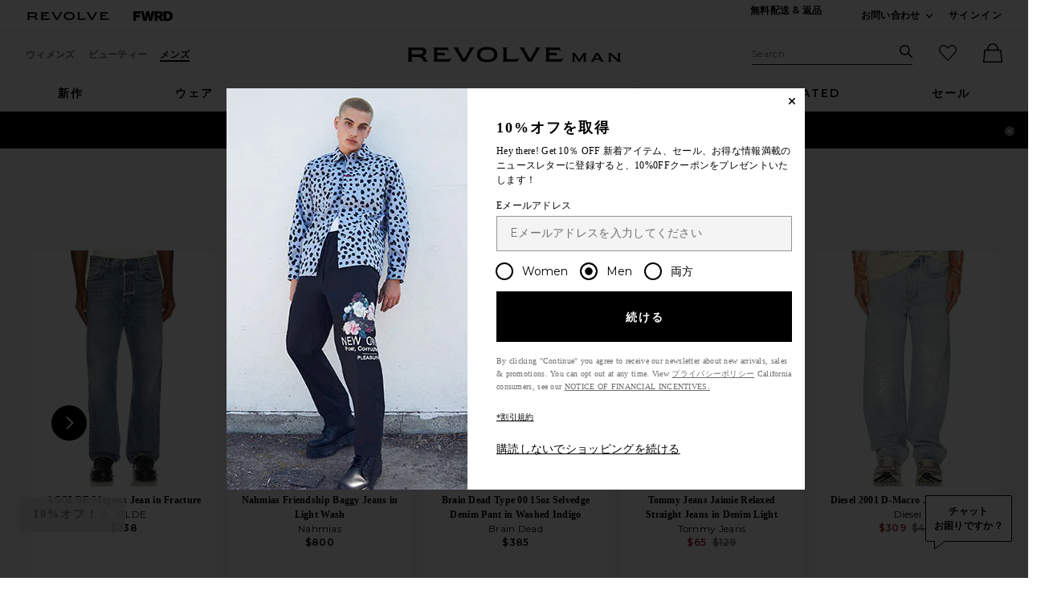

--- FILE ---
content_type: text/html;charset=UTF-8
request_url: https://jp.revolve.com/content/header/accountLogin?signInReturnPage=%2Flevis-501-93-straight-jean-in-if-only%2Fdp%2FLEIV-MJ18%2F%3Fd%3DMens%26page%3D1%26lc%3D15%26itrownum%3D4%26itcurrpage%3D1%26itview%3D05%26
body_size: 582
content:
<div class="js-dropdown dropdown dropdown--right u-float--left" id="tr-account_signin">
            <a class="link link--hover-bold u-color--black" id="js-header-signin-link" href="javascript:;" onclick="window.location='/r/SignIn.jsp?page=%2Flevis-501-93-straight-jean-in-if-only%2Fdp%2FLEIV-MJ18%2F%3Fd%3DMens%26page%3D1%26lc%3D15%26itrownum%3D4%26itcurrpage%3D1%26itview%3D05%26';">
            <span class="site-header__hed">サインイン</span>
        </a>
    </div>


--- FILE ---
content_type: text/html;charset=UTF-8
request_url: https://jp.revolve.com/content/product/getMarkup/productDetailsTab/LEIV-MJ18?d=Mens&code=LEIV-MJ18
body_size: 2991
content:

<div id="details-ajaxed-tab" class="product-details product-sections js-tabs tabs--responsive"
     data-active-tab="product-details__title--active">
    <ul role="tablist" class="u-margin-l--none">
                                <li class="u-inline-block u-padding-r--lg u-padding-b--md">
                <a role="tab" aria-controls="product-details__description" href="#product-details__description"
                   class="js-product-details-tab-track product-sections__hed tabs__link product-details__title u-center u-padding-b--xs tabs__link--active product-details__title--active"
                   data-name="詳細"
                   data-tab-content=".product-details__description" aria-selected="true">
                    詳細
                    <span class="u-screen-reader">, currently selected</span>
                </a>
            </li>
            <li class="u-inline-block u-padding-r--lg u-padding-b--md">
                <a role="tab" aria-controls="product-details__size-fit" href="#product-details__size-fit" 
                   class="js-product-details-tab-track product-sections__hed tabs__link product-details__title u-center u-padding-b--xs js-track-size-fit-tab"
                   data-name="サイズ"
                   data-tab-content=".product-details__size-fit" aria-selected="false">
                    サイズ
                </a>
            </li>

                            <li class="u-inline-block u-padding-r--lg u-padding-b--md">
                    <a role="tab" aria-controls="product-details__about-brand" href="#product-details__about-brand" 
                       class="js-product-details-tab-track product-sections__hed tabs__link product-details__title 
                       u-right u-padding-b--xs"
                       data-name="ブランドについて"
                       data-tab-content=".product-details__about-brand" aria-selected="false">
                        ブランドについて
                    </a>
                </li>
                                </ul>

    
    <!-- Description -->
    <div role="tabpanel" class="product-details__content tabs__content product-details__description  tabs__content--active " id="product-details__description" tabindex="-1">
                                                                 <div class="u-text--md">                         100% コットン. Made in Egypt. 洗濯機洗い. ボタンフライ. 5-ポケットデザイン. 意図的にダメージ加工を施したディテール、バンダナ柄の裏地. 膝周り16"、裾周り14". Revolveスタイル番号 LEIV-MJ18. メーカースタイル番号 79830-0312. 
                     </div>                 
                
                        </div>

        <!--  Size & Fit -->
        <div role="tabpanel" class="product-details__content tabs__content product-details__size-fit" id="product-details__size-fit" tabindex="-1">
        <div>
                        <div id="size-guide-measurements-1" class="js-size-guide-measurements-1 tabs__content sizeguide-tab-content--active">
        <div class="u-flex">
    <div class="u-full-width">
        <table>
            <tr class="u-left"><th colspan="2">モデル  Info</th></tr>
            <tr><td colspan="2">Marvin は、 6'2" and is wearing a size 32</td></tr>
            <tr><td style="width:50%;">ウエスト</td><td>30"</td></tr>
            <tr><td style="width:50%;">胸囲</td><td></td></tr>
            <tr><td style="width:50%;">ヒップ</td><td></td></tr>
        </table>
    </div>
    <div class="u-full-width">
                    <table>
                <tr class="u-left"><th colspan="2">Product measurements</th></tr>
                                    <tr><td style="width:50%;">股下</td><td>32.0"</td></tr>
                                    <tr><td style="width:50%;">股上</td><td>11.0"</td></tr>
                                    <tr><td style="width:50%;">膝幅</td><td>16"</td></tr>
                                    <tr><td style="width:50%;">裾幅</td><td>14"</td></tr>
                            </table>
            </div>
</div>
    </div>
<div><button id="js-size-guide-focus-tabs" class="link js-track-sizeguide-click" type="button" aria-haspopup="dialog">サイズガイド</button></div>
        </div>
    </div>
            <!-- Ingredients -->
    
    <!-- About Brand -->

        <div role="tabpanel" class="product-details__content tabs__content product-details__about-brand" id="product-details__about-brand" tabindex="-1">
        <p class="u-margin-t--xl u-text--md">1853年に設立されたリーバイ・ストラウス＆カンパニーは、忠実なグローバルブランドです。ブルージーンズの共同発明と技術革新は、リーバイスの自己表現やアメリカのお洒落な文化を形成する上で、今日でも非常に重要なものとなっています。象徴的なラベルによって作られるレディトゥウェアのデザインは、職人技、成長、および持続可能性に特に重点を置き作られています。</p>
    </div>
    </div>


--- FILE ---
content_type: application/javascript
request_url: https://jp.revolve.com/ydPu0-WCo/z0YKfn/JratoH/IMg0Y8/EQOEzGhzzJJtktb9/I0J6RQ/TlxK/ckRcWRYB
body_size: 174625
content:
(function(){if(typeof Array.prototype.entries!=='function'){Object.defineProperty(Array.prototype,'entries',{value:function(){var index=0;const array=this;return {next:function(){if(index<array.length){return {value:[index,array[index++]],done:false};}else{return {done:true};}},[Symbol.iterator]:function(){return this;}};},writable:true,configurable:true});}}());(function(){B2();SqY();mzY();var k4=function rv(TI,lB){'use strict';var gB=rv;switch(TI){case bD:{var rm=lB[n1];pn.push(hJ);var pV=lb()[cA(wJ)](g9,Q9);var dg=Fg()[NU(jQ)](gM,kQ,vU,B5([]));var cG=ql;var Q0=rm[Y5(typeof lb()[cA(Gh)],'undefined')?lb()[cA(pw)](lh,Ck):lb()[cA(zM)].call(null,EQ,X3)]();while(gx(cG,Q0[lb()[cA(IT)].call(null,gQ,Lk)])){if(NX(dg[Vx(typeof lb()[cA(Th)],q9('',[][[]]))?lb()[cA(zM)].apply(null,[AG,KU]):lb()[cA(mX)](GU,sR)](Q0[TJ()[CQ(ll)](jh,xM,Fs)](cG)),EM[WX])||NX(dg[lb()[cA(mX)](GU,sR)](Q0[Vx(typeof TJ()[CQ(Ph)],q9('',[][[]]))?TJ()[CQ(lT)](Wj,pT,bs):TJ()[CQ(ll)](jh,xM,cj)](q9(cG,WX))),EM[WX])){pV+=rd[lb()[cA(T5)](ml,vR)]();}else{pV+=EM[WX];}cG=q9(cG,rd[Fg()[NU(Ph)](bx,d9,ww,WG)]());}var wl;return pn.pop(),wl=pV,wl;}break;case BW:{pn.push(Zw);var GS=ng;var jT=lb()[cA(wJ)](g9,T0);for(var Cj=ql;gx(Cj,GS);Cj++){jT+=TJ()[CQ(lQ)].call(null,RJ,xw,WG);GS++;}pn.pop();}break;case Et:{var xj=lB[n1];pn.push(pT);var T9=xj[Vx(typeof TJ()[CQ(NT)],q9([],[][[]]))?TJ()[CQ(lT)].call(null,sX,L5,Ds):TJ()[CQ(Uw)](dh,v5,Kj)](function(W5){return HT.apply(this,[TP,arguments]);});var sG;return sG=T9[Fg()[NU(dM)].call(null,B0,lh,zl,fl)](Fg()[NU(UJ)](FS,wx,Gl,A9)),pn.pop(),sG;}break;case Y:{var Ig;pn.push(kj);var nh;var MQ;for(Ig=ql;gx(Ig,lB[lb()[cA(IT)](gQ,VE)]);Ig+=EM[qU]){MQ=lB[Ig];}nh=MQ[Wh()[U5(Bj)](l0,ll,tG,gw)]();if(KH[Y5(typeof lb()[cA(TT)],'undefined')?lb()[cA(Zh)](PU,Mk):lb()[cA(zM)](r0,U9)].bmak[FM()[DU(PQ)].call(null,R7,BX,U0,Wj,sT,bU)][nh]){KH[lb()[cA(Zh)](PU,Mk)].bmak[Y5(typeof FM()[DU(Fl)],'undefined')?FM()[DU(PQ)](R7,I0,U0,vs,Zh,bU):FM()[DU(WX)](VU,kQ,kw,AU,sT,JU)][nh].apply(KH[lb()[cA(Zh)](PU,Mk)].bmak[FM()[DU(PQ)](R7,bs,U0,bU,B5(B5(WX)),bU)],MQ);}pn.pop();}break;case S:{pn.push(P3);var TX=KH[lb()[cA(Zh)](PU,OE)][FM()[DU(gQ)].apply(null,[gV,PQ,Cw,PX,Gl,IG])]?WX:ql;var HX=KH[lb()[cA(Zh)](PU,OE)][Fg()[NU(H5)](VB,C0,x0,ql)]?WX:EM[WX];var B3=KH[lb()[cA(Zh)].apply(null,[PU,OE])][Y5(typeof lb()[cA(Tx)],q9([],[][[]]))?lb()[cA(X0)].apply(null,[Zs,f0]):lb()[cA(zM)].apply(null,[w3,TM])]?WX:ql;var HG=KH[lb()[cA(Zh)](PU,OE)][Fg()[NU(KG)](qh,lQ,HQ,Jl)]?EM[qU]:ql;var Es=KH[lb()[cA(Zh)].call(null,PU,OE)][TJ()[CQ(H5)].apply(null,[Rl,mj,cj])]?WX:ql;var Os=KH[lb()[cA(Zh)].call(null,PU,OE)][Fg()[NU(zG)](nZ,cs,Cg,bs)]?WX:ql;var fM=KH[lb()[cA(Zh)](PU,OE)][Fg()[NU(pT)].call(null,YR,r3,kQ,Zh)]?WX:ql;var LG=KH[lb()[cA(Zh)].call(null,PU,OE)][Fg()[NU(MG)](P7,B5([]),nX,sX)]?WX:ql;var DQ=KH[lb()[cA(Zh)](PU,OE)][TJ()[CQ(ZU)](nk,rh,jM)]?EM[qU]:ql;var QQ=KH[TJ()[CQ(KM)].call(null,ds,wx,n5)][Fg()[NU(tS)].call(null,fI,ZT,Hl,LS)].bind?WX:ql;var MT=KH[lb()[cA(Zh)].call(null,PU,OE)][Vx(typeof Fg()[NU(d5)],'undefined')?Fg()[NU(Pj)](hM,B5(B5([])),zw,B5(B5(ql))):Fg()[NU(H0)].call(null,JG,x0,p0,B5([]))]?WX:ql;var BT=KH[Vx(typeof lb()[cA(Oh)],'undefined')?lb()[cA(zM)](IG,v5):lb()[cA(Zh)].call(null,PU,OE)][Y5(typeof FM()[DU(z9)],q9([],[][[]]))?FM()[DU(tT)](fv,cs,JM,lQ,ZT,GG):FM()[DU(WX)](Ml,rh,R9,B5({}),B5(WX),lX)]?WX:ql;var fQ;var BU;try{var FQ=pn.length;var E0=B5(B5(n1));fQ=KH[lb()[cA(Zh)].apply(null,[PU,OE])][Fg()[NU(pw)].call(null,mh,Pj,V9,wJ)]?WX:rd[Vx(typeof lb()[cA(IQ)],'undefined')?lb()[cA(zM)](Yx,pQ):lb()[cA(Ij)](dM,HK)]();}catch(ES){pn.splice(Kx(FQ,WX),Infinity,P3);fQ=ql;}try{var MS=pn.length;var Mx=B5([]);BU=KH[lb()[cA(Zh)].call(null,PU,OE)][El()[Yh(mQ)].apply(null,[xx,sX,CT,vs])]?WX:ql;}catch(gU){pn.splice(Kx(MS,WX),Infinity,P3);BU=ql;}var fX;return fX=q9(q9(q9(q9(q9(q9(q9(q9(q9(q9(q9(q9(q9(TX,Ix(HX,WX)),Ix(B3,EM[ZT])),Ix(HG,IT)),Ix(Es,zM)),Ix(Os,ll)),Ix(fM,Pj)),Ix(LG,Gl)),Ix(fQ,tS)),Ix(BU,rd[Vx(typeof Fg()[NU(gQ)],'undefined')?Fg()[NU(Pj)](Q5,dl,q5,sT):Fg()[NU(Qg)].apply(null,[rX,B5(B5([])),cj,Wj])]())),Ix(DQ,vs)),Ix(QQ,EM[Bj])),Ix(MT,GG)),Ix(BT,EM[z9])),pn.pop(),fX;}break;case jY:{pn.push(n0);try{var WU=pn.length;var I9=B5([]);var lx=q9(q9(q9(q9(q9(q9(q9(q9(q9(q9(q9(q9(q9(q9(q9(q9(q9(q9(q9(q9(q9(q9(q9(q9(KH[El()[Yh(dl)](xT,qU,pm,Gl)](KH[TJ()[CQ(Ij)](lK,I0,B5(B5(WX)))][lb()[cA(ST)](jM,cK)]),Ix(KH[Y5(typeof El()[Yh(PG)],q9([],[][[]]))?El()[Yh(dl)](xT,PQ,pm,Gl):El()[Yh(lh)](m0,GG,HS,E3)](KH[Vx(typeof TJ()[CQ(Fj)],'undefined')?TJ()[CQ(lT)](H0,Ph,bU):TJ()[CQ(Ij)](lK,I0,rh)][lb()[cA(Rs)](Z0,FI)]),EM[qU])),Ix(KH[El()[Yh(dl)](xT,AM,pm,Gl)](KH[TJ()[CQ(Ij)](lK,I0,lQ)][TJ()[CQ(KG)](xZ,X0,Kj)]),wJ)),Ix(KH[El()[Yh(dl)](xT,vU,pm,Gl)](KH[TJ()[CQ(Ij)](lK,I0,PQ)][Fg()[NU(G9)].apply(null,[r4,mQ,sg,mS])]),IT)),Ix(KH[El()[Yh(dl)](xT,D0,pm,Gl)](KH[Vx(typeof lb()[cA(Ws)],'undefined')?lb()[cA(zM)](Hx,N5):lb()[cA(GG)].apply(null,[KM,AR])][FM()[DU(jM)].call(null,nB,A9,vA,Tg,B5(B5(ql)),zM)]),zM)),Ix(KH[El()[Yh(dl)].apply(null,[xT,n5,pm,Gl])](KH[TJ()[CQ(Ij)](lK,I0,gh)][Fg()[NU(qg)].call(null,KE,OG,Nw,PU)]),ll)),Ix(KH[El()[Yh(dl)].apply(null,[xT,tS,pm,Gl])](KH[TJ()[CQ(Ij)](lK,I0,gQ)][Vx(typeof Fg()[NU(Nw)],q9('',[][[]]))?Fg()[NU(Pj)](CM,fl,AQ,A9):Fg()[NU(LU)](lO,Gl,xw,B5([]))]),Pj)),Ix(KH[El()[Yh(dl)](xT,DT,pm,Gl)](KH[Y5(typeof TJ()[CQ(Gw)],q9([],[][[]]))?TJ()[CQ(Ij)].apply(null,[lK,I0,pG]):TJ()[CQ(lT)](vw,Qg,ql)][lb()[cA(hl)].call(null,BS,t7)]),Gl)),Ix(KH[Vx(typeof El()[Yh(D0)],q9([],[][[]]))?El()[Yh(lh)].apply(null,[Hg,kQ,X9,bS]):El()[Yh(dl)](xT,lh,pm,Gl)](KH[TJ()[CQ(Ij)](lK,I0,mg)][lb()[cA(PU)](v3,Yk)]),tS)),Ix(KH[El()[Yh(dl)].apply(null,[xT,Sg,pm,Gl])](KH[TJ()[CQ(Ij)](lK,I0,BG)][El()[Yh(BX)].call(null,ZM,PU,mJ,D0)]),EM[jM])),Ix(KH[El()[Yh(dl)].apply(null,[xT,T5,pm,Gl])](KH[Vx(typeof TJ()[CQ(TT)],q9([],[][[]]))?TJ()[CQ(lT)].call(null,mw,FX,Fs):TJ()[CQ(Ij)].apply(null,[lK,I0,B5(WX)])][Fg()[NU(ET)].call(null,qk,Cg,Y0,vs)]),vs)),Ix(KH[Y5(typeof El()[Yh(gQ)],q9([],[][[]]))?El()[Yh(dl)].call(null,xT,DT,pm,Gl):El()[Yh(lh)].call(null,g3,T5,RX,Ys)](KH[TJ()[CQ(Ij)](lK,I0,WQ)][TJ()[CQ(c5)](xE,tT,WX)]),lT)),Ix(KH[Vx(typeof El()[Yh(Yg)],q9([],[][[]]))?El()[Yh(lh)](pG,z9,Dh,ZT):El()[Yh(dl)].apply(null,[xT,bU,pm,Gl])](KH[TJ()[CQ(Ij)](lK,I0,rh)][TJ()[CQ(SJ)](EO,sJ,B5(B5(ql)))]),EM[kQ])),Ix(KH[El()[Yh(dl)].apply(null,[xT,T5,pm,Gl])](KH[TJ()[CQ(Ij)].apply(null,[lK,I0,Cl])][Fg()[NU(A0)](XH,SS,MX,IG)]),bU)),Ix(KH[El()[Yh(dl)](xT,cj,pm,Gl)](KH[TJ()[CQ(Ij)].call(null,lK,I0,B5([]))][Fg()[NU(M3)](cn,g9,TT,zM)]),Zh)),Ix(KH[El()[Yh(dl)].call(null,xT,Cg,pm,Gl)](KH[TJ()[CQ(Ij)].call(null,lK,I0,cj)][FM()[DU(pG)](tv,Pj,EZ,ll,wx,qU)]),EM[pG])),Ix(KH[Vx(typeof El()[Yh(jM)],'undefined')?El()[Yh(lh)](VM,t5,gw,O9):El()[Yh(dl)](xT,kQ,pm,Gl)](KH[TJ()[CQ(Ij)](lK,I0,C0)][lb()[cA(nX)](IQ,fq)]),IG)),Ix(KH[El()[Yh(dl)].call(null,xT,ZT,pm,Gl)](KH[Y5(typeof TJ()[CQ(BG)],q9([],[][[]]))?TJ()[CQ(Ij)].apply(null,[lK,I0,B5(B5({}))]):TJ()[CQ(lT)](wM,pg,B5(B5({})))][Fg()[NU(X0)](Ev,Fl,bs,Aw)]),rh)),Ix(KH[Y5(typeof El()[Yh(Sg)],'undefined')?El()[Yh(dl)](xT,tS,pm,Gl):El()[Yh(lh)].call(null,ng,rh,m9,t5)](KH[TJ()[CQ(Ij)].apply(null,[lK,I0,IT])][FM()[DU(SS)](X7,A9,BZ,p0,g0,vs)]),EM[SS])),Ix(KH[El()[Yh(dl)].apply(null,[xT,zM,pm,Gl])](KH[TJ()[CQ(Ij)](lK,I0,A9)][Vx(typeof Fg()[NU(z9)],q9('',[][[]]))?Fg()[NU(Pj)](bw,B5(B5([])),Eg,LS):Fg()[NU(WG)](bq,B5(B5(ql)),W3,ml)]),DT)),Ix(KH[Y5(typeof El()[Yh(bs)],'undefined')?El()[Yh(dl)](xT,ml,pm,Gl):El()[Yh(lh)](wT,wJ,qG,G5)](KH[TJ()[CQ(Ij)](lK,I0,Ij)][TJ()[CQ(ST)](Kq,OM,LS)]),dl)),Ix(KH[El()[Yh(dl)].call(null,xT,BX,pm,Gl)](KH[TJ()[CQ(Ij)].apply(null,[lK,I0,B5([])])][Fg()[NU(m0)](SK,Ys,LS,nS)]),LS)),Ix(KH[El()[Yh(dl)](xT,t5,pm,Gl)](KH[TJ()[CQ(Ij)].call(null,lK,I0,B5(B5(ql)))][TJ()[CQ(Rs)](qq,x9,B5(B5({})))]),ZT)),Ix(KH[El()[Yh(dl)].call(null,xT,A3,pm,Gl)](KH[Y5(typeof TJ()[CQ(Vj)],q9('',[][[]]))?TJ()[CQ(bs)](Y4,vx,B5(WX)):TJ()[CQ(lT)](Z9,lX,PG)][lb()[cA(vs)].apply(null,[Sl,zA])]),EM[Tg])),Ix(KH[El()[Yh(dl)](xT,kg,pm,Gl)](KH[lb()[cA(GG)](KM,AR)][Y5(typeof El()[Yh(IT)],q9([],[][[]]))?El()[Yh(tU)](ql,K0,hk,ll):El()[Yh(lh)].call(null,QX,bU,FT,J9)]),gh));var Ww;return pn.pop(),Ww=lx,Ww;}catch(AS){pn.splice(Kx(WU,WX),Infinity,n0);var GJ;return pn.pop(),GJ=ql,GJ;}pn.pop();}break;case cC:{pn.push(UM);KH[TJ()[CQ(sJ)].call(null,v9,qU,B5(WX))](function(){return rv.apply(this,[BW,arguments]);},xX);pn.pop();}break;}};var HT=function l5(pX,F0){'use strict';var LX=l5;switch(pX){case S:{pn.push(RM);var QT=TJ()[CQ(p0)].call(null,vq,LU,vS);if(KH[TJ()[CQ(Ij)](nY,I0,nS)]&&KH[Vx(typeof TJ()[CQ(xU)],q9([],[][[]]))?TJ()[CQ(lT)](AQ,xM,UJ):TJ()[CQ(Ij)](nY,I0,WG)][lb()[cA(Hl)](x5,zx)]&&KH[TJ()[CQ(Ij)].apply(null,[nY,I0,BX])][lb()[cA(Hl)].apply(null,[x5,zx])][lb()[cA(V9)](xM,Z4)]){var tx=KH[Y5(typeof TJ()[CQ(Qx)],'undefined')?TJ()[CQ(Ij)].apply(null,[nY,I0,B5(B5(ql))]):TJ()[CQ(lT)].apply(null,[AT,qQ,WG])][lb()[cA(Hl)].apply(null,[x5,zx])][lb()[cA(V9)].call(null,xM,Z4)];try{var Nl=pn.length;var rS=B5(B5(n1));var Kw=KH[lb()[cA(GG)](KM,ZO)][FM()[DU(Zh)](jV,wx,mU,T5,Cl,ll)](px(KH[lb()[cA(GG)](KM,ZO)][TJ()[CQ(lQ)].apply(null,[Pw,xw,SS])](),xX))[q3()[IX(zM)].call(null,OG,nG,Bj,bQ,tS)]();KH[TJ()[CQ(Ij)].call(null,nY,I0,kQ)][lb()[cA(Hl)].apply(null,[x5,zx])][lb()[cA(V9)](xM,Z4)]=Kw;var cl=Vx(KH[Y5(typeof TJ()[CQ(wT)],'undefined')?TJ()[CQ(Ij)](nY,I0,B5(ql)):TJ()[CQ(lT)](ph,CU,BS)][lb()[cA(Hl)](x5,zx)][lb()[cA(V9)].apply(null,[xM,Z4])],Kw);var bg=cl?Fg()[NU(IT)](Tj,j3,IQ,B5(B5(WX))):Fg()[NU(wJ)](Oq,tT,jQ,A3);KH[Vx(typeof TJ()[CQ(PX)],'undefined')?TJ()[CQ(lT)].apply(null,[Sh,jU,Sg]):TJ()[CQ(Ij)].apply(null,[nY,I0,OG])][lb()[cA(Hl)](x5,zx)][lb()[cA(V9)](xM,Z4)]=tx;var zs;return pn.pop(),zs=bg,zs;}catch(Xj){pn.splice(Kx(Nl,WX),Infinity,RM);if(Y5(KH[TJ()[CQ(Ij)](nY,I0,cj)][Vx(typeof lb()[cA(GG)],'undefined')?lb()[cA(zM)](zh,XU):lb()[cA(Hl)].call(null,x5,zx)][lb()[cA(V9)].call(null,xM,Z4)],tx)){KH[TJ()[CQ(Ij)].call(null,nY,I0,WG)][lb()[cA(Hl)](x5,zx)][lb()[cA(V9)](xM,Z4)]=tx;}var qw;return pn.pop(),qw=QT,qw;}}else{var bG;return pn.pop(),bG=QT,bG;}pn.pop();}break;case hr:{pn.push(Ih);var Qh=Y5(typeof TJ()[CQ(vw)],q9([],[][[]]))?TJ()[CQ(p0)](VE,LU,x0):TJ()[CQ(lT)].call(null,N9,Ag,B5([]));try{var tM=pn.length;var lG=B5({});if(KH[TJ()[CQ(Ij)](z7,I0,cs)][lb()[cA(Hl)].call(null,x5,Lk)]&&KH[TJ()[CQ(Ij)](z7,I0,d9)][lb()[cA(Hl)](x5,Lk)][ql]){var Xh=Vx(KH[TJ()[CQ(Ij)].apply(null,[z7,I0,WX])][Y5(typeof lb()[cA(Pg)],'undefined')?lb()[cA(Hl)](x5,Lk):lb()[cA(zM)](Rh,WT)][Fg()[NU(Zj)].apply(null,[Rh,Ij,Ys,B5(ql)])](EM[BS]),KH[TJ()[CQ(Ij)].apply(null,[z7,I0,Yg])][lb()[cA(Hl)].apply(null,[x5,Lk])][EM[WX]]);var Sw=Xh?Fg()[NU(IT)](O7,bs,IQ,LS):Fg()[NU(wJ)](CO,mg,jQ,BS);var Wg;return pn.pop(),Wg=Sw,Wg;}else{var Ox;return pn.pop(),Ox=Qh,Ox;}}catch(YT){pn.splice(Kx(tM,WX),Infinity,Ih);var d0;return pn.pop(),d0=Qh,d0;}pn.pop();}break;case FH:{pn.push(ZX);try{var p3=pn.length;var Dx=B5({});var OQ=ql;var vh=KH[Y5(typeof TJ()[CQ(mQ)],q9('',[][[]]))?TJ()[CQ(GG)](UO,kG,T5):TJ()[CQ(lT)].apply(null,[Yx,dl,Ij])][Xw()[gl(Pg)](pM,Hw,kQ,gh,Tg)](KH[TJ()[CQ(Jx)](Yv,UM,DT)][Fg()[NU(tS)](qV,B5(ql),Hl,B5(B5({})))],TJ()[CQ(R3)].apply(null,[Ik,lQ,PU]));if(vh){OQ++;B5(B5(vh[Fg()[NU(lh)](wQ,BG,IG,l0)]))&&gG(vh[Vx(typeof Fg()[NU(Jl)],'undefined')?Fg()[NU(Pj)](FU,B5([]),sT,B5([])):Fg()[NU(lh)](wQ,B5([]),IG,Wj)][Vx(typeof q3()[IX(GG)],q9(lb()[cA(wJ)].call(null,g9,NS),[][[]]))?q3()[IX(tS)].apply(null,[ml,lQ,mS,Gj,kh]):q3()[IX(zM)](A9,nG,ZT,pg,tS)]()[lb()[cA(mX)](GU,m7)](El()[Yh(BS)].apply(null,[GX,Ul,TQ,dl])),Kl(WX))&&OQ++;}var cU=OQ[q3()[IX(zM)](DT,nG,ql,pg,tS)]();var RQ;return pn.pop(),RQ=cU,RQ;}catch(Ux){pn.splice(Kx(p3,WX),Infinity,ZX);var Kg;return Kg=Y5(typeof TJ()[CQ(A3)],q9('',[][[]]))?TJ()[CQ(p0)](G4,LU,n5):TJ()[CQ(lT)].apply(null,[E9,Iw,mS]),pn.pop(),Kg;}pn.pop();}break;case wr:{pn.push(b3);if(KH[lb()[cA(Zh)](PU,tA)][TJ()[CQ(Qx)].call(null,ck,Ws,gQ)]){if(KH[TJ()[CQ(GG)](fT,kG,vS)][Vx(typeof Xw()[gl(Pg)],q9([],[][[]]))?Xw()[gl(vs)].apply(null,[RS,sJ,B5({}),Fj,t5]):Xw()[gl(Pg)](p5,Hw,dM,gh,x0)](KH[lb()[cA(Zh)](PU,tA)][TJ()[CQ(Qx)](ck,Ws,lh)][Fg()[NU(tS)](P9,PX,Hl,rh)],Vx(typeof lb()[cA(QX)],q9('',[][[]]))?lb()[cA(zM)](PU,mU):lb()[cA(d5)].call(null,Y0,jx))){var Zg;return Zg=Fg()[NU(IT)](KS,dl,IQ,kQ),pn.pop(),Zg;}var Z3;return Z3=Vx(typeof Wh()[U5(OG)],q9(Y5(typeof lb()[cA(zM)],'undefined')?lb()[cA(wJ)](g9,wG):lb()[cA(zM)](HU,v9),[][[]]))?Wh()[U5(IT)](cs,d9,Cw,x0):Wh()[U5(LS)](T5,wJ,gj,gh),pn.pop(),Z3;}var nl;return nl=Vx(typeof TJ()[CQ(sg)],q9([],[][[]]))?TJ()[CQ(lT)](Bx,wQ,B5(B5([]))):TJ()[CQ(p0)].call(null,OV,LU,gQ),pn.pop(),nl;}break;case Kp:{pn.push(vU);var Uj;return Uj=B5(wU(Fg()[NU(tS)].call(null,Rx,Zh,Hl,PU),KH[lb()[cA(Zh)](PU,Cx)][TJ()[CQ(ZU)](jj,rh,A9)][TJ()[CQ(BM)](Ph,HM,Jl)][q3()[IX(Zh)](A9,Bh,x0,JQ,lT)])||wU(Fg()[NU(tS)].call(null,Rx,B5(B5(WX)),Hl,Ds),KH[Y5(typeof lb()[cA(wJ)],'undefined')?lb()[cA(Zh)].apply(null,[PU,Cx]):lb()[cA(zM)](j9,tw)][TJ()[CQ(ZU)](jj,rh,g9)][Y5(typeof TJ()[CQ(r3)],q9('',[][[]]))?TJ()[CQ(BM)](Ph,HM,bs):TJ()[CQ(lT)](fw,K5,IT)][Xw()[gl(dM)](ph,D0,ml,Gl,fl)])),pn.pop(),Uj;}break;case GD:{pn.push(nX);try{var S9=pn.length;var UU=B5({});var R5=new (KH[lb()[cA(Zh)](PU,zb)][TJ()[CQ(ZU)](ds,rh,lh)][TJ()[CQ(BM)].apply(null,[Hj,HM,B5([])])][q3()[IX(Zh)](Jl,Bh,Ij,VU,lT)])();var J5=new (KH[Y5(typeof lb()[cA(Cg)],'undefined')?lb()[cA(Zh)].apply(null,[PU,zb]):lb()[cA(zM)](HQ,J0)][TJ()[CQ(ZU)](ds,rh,B5(B5(WX)))][Vx(typeof TJ()[CQ(Rg)],'undefined')?TJ()[CQ(lT)].call(null,xh,p5,Zh):TJ()[CQ(BM)].apply(null,[Hj,HM,lT])][Xw()[gl(dM)](YG,D0,B5(B5(ql)),Gl,x0)])();var Xg;return pn.pop(),Xg=B5([]),Xg;}catch(GM){pn.splice(Kx(S9,WX),Infinity,nX);var Qj;return Qj=Vx(GM[Fg()[NU(D0)](Dl,ZT,E5,cj)][lb()[cA(Ds)].call(null,Zj,J4)],Fg()[NU(ZT)].apply(null,[VR,wx,ql,WQ])),pn.pop(),Qj;}pn.pop();}break;case Q2:{pn.push(sl);if(B5(KH[Vx(typeof lb()[cA(Zl)],q9('',[][[]]))?lb()[cA(zM)](l3,mg):lb()[cA(Zh)].apply(null,[PU,YM])][Fg()[NU(QX)](Yj,vs,CG,bU)])){var Jw=Vx(typeof KH[lb()[cA(Zh)].apply(null,[PU,YM])][lb()[cA(Uw)].call(null,zG,OX)],Fg()[NU(rh)](hU,Ds,vs,vS))?Fg()[NU(IT)].apply(null,[xJ,Ys,IQ,B5(B5(WX))]):Wh()[U5(LS)].call(null,zM,wJ,ng,gh);var Vh;return pn.pop(),Vh=Jw,Vh;}var V0;return V0=TJ()[CQ(p0)].apply(null,[q7,LU,Dj]),pn.pop(),V0;}break;case N2:{pn.push(Wx);var pS=Y5(typeof Fg()[NU(tS)],q9('',[][[]]))?Fg()[NU(LS)].call(null,D4,LS,sl,B5(B5(ql))):Fg()[NU(Pj)](VS,l0,t9,PU);var A5=B5({});try{var vQ=pn.length;var vl=B5({});var M0=ql;try{var m5=KH[TJ()[CQ(KM)].apply(null,[gT,wx,B5([])])][Fg()[NU(tS)](wX,WX,Hl,bs)][q3()[IX(zM)](ql,nG,Fl,m3,tS)];KH[TJ()[CQ(GG)].apply(null,[v9,kG,vU])][TJ()[CQ(Zh)].apply(null,[NI,kQ,mQ])](m5)[q3()[IX(zM)].apply(null,[Fl,nG,r3,m3,tS])]();}catch(zj){pn.splice(Kx(vQ,WX),Infinity,Wx);if(zj[Fg()[NU(ZU)](JM,sg,Zh,B5(ql))]&&Vx(typeof zj[Y5(typeof Fg()[NU(qU)],'undefined')?Fg()[NU(ZU)](JM,BS,Zh,vS):Fg()[NU(Pj)](VT,sT,Tw,tS)],Fg()[NU(dl)].call(null,sj,B5(B5(ql)),vG,ml))){zj[Vx(typeof Fg()[NU(c3)],q9('',[][[]]))?Fg()[NU(Pj)](gw,dl,sU,PX):Fg()[NU(ZU)].call(null,JM,cj,Zh,IT)][Fg()[NU(Pg)].apply(null,[rw,kg,Qg,sg])](lb()[cA(Lw)](rj,xT))[lb()[cA(g9)].call(null,th,tj)](function(dx){pn.push(K0);if(dx[lb()[cA(sl)](Bh,s5)](TJ()[CQ(M9)].call(null,Hh,Cl,zM))){A5=B5(B5(AW));}if(dx[lb()[cA(sl)](Bh,s5)](lb()[cA(Fj)].apply(null,[BX,kX]))){M0++;}pn.pop();});}}pS=Vx(M0,zM)||A5?Y5(typeof Fg()[NU(d5)],'undefined')?Fg()[NU(IT)].call(null,xh,Dj,IQ,AM):Fg()[NU(Pj)](sx,g0,wT,dl):Vx(typeof Fg()[NU(Hl)],q9('',[][[]]))?Fg()[NU(Pj)](pT,j3,Wl,D0):Fg()[NU(wJ)](q7,vS,jQ,r3);}catch(qs){pn.splice(Kx(vQ,WX),Infinity,Wx);pS=Fg()[NU(BS)](sV,PG,OX,bU);}var z3;return pn.pop(),z3=pS,z3;}break;case fL:{pn.push(Oj);var zQ=TJ()[CQ(p0)].apply(null,[BA,LU,r3]);try{var Mg=pn.length;var f9=B5(B5(n1));zQ=Y5(typeof KH[TJ()[CQ(F5)](LT,tl,B5(B5({})))],Fg()[NU(rh)].call(null,g5,Pj,vs,tS))?Fg()[NU(IT)].call(null,rT,g0,IQ,cs):Y5(typeof Fg()[NU(lT)],q9([],[][[]]))?Fg()[NU(wJ)](D3,tS,jQ,bs):Fg()[NU(Pj)].call(null,xh,IG,ZG,tU);}catch(Yw){pn.splice(Kx(Mg,WX),Infinity,Oj);zQ=Y5(typeof Fg()[NU(Fs)],'undefined')?Fg()[NU(BS)](nZ,t5,OX,B5({})):Fg()[NU(Pj)](V3,Tg,Bl,bs);}var lS;return pn.pop(),lS=zQ,lS;}break;case HN:{pn.push(Vj);var c9=TJ()[CQ(p0)](WB,LU,Sg);try{var v0=pn.length;var Kh=B5(AW);c9=KH[TJ()[CQ(D5)].call(null,b0,v3,Wj)][Fg()[NU(tS)](CT,A3,Hl,B5(ql))][lb()[cA(kQ)].apply(null,[I0,tQ])](TJ()[CQ(sl)](Sv,pw,ml))?Fg()[NU(IT)].apply(null,[p9,wJ,IQ,rh]):Fg()[NU(wJ)](Q3,t5,jQ,B5(B5({})));}catch(EU){pn.splice(Kx(v0,WX),Infinity,Vj);c9=Fg()[NU(BS)].apply(null,[GK,B5({}),OX,B5(ql)]);}var C3;return pn.pop(),C3=c9,C3;}break;case qc:{pn.push(fT);var QG=TJ()[CQ(p0)](kO,LU,IG);try{var Fh=pn.length;var bM=B5([]);QG=Y5(typeof KH[lb()[cA(UQ)](Lw,nK)],Fg()[NU(rh)].call(null,VB,A3,vs,B5(B5(ql))))?Fg()[NU(IT)].apply(null,[xA,PQ,IQ,Ds]):Fg()[NU(wJ)](cR,Cl,jQ,pG);}catch(IS){pn.splice(Kx(Fh,WX),Infinity,fT);QG=Fg()[NU(BS)].apply(null,[wk,r3,OX,xU]);}var hx;return pn.pop(),hx=QG,hx;}break;case xW:{pn.push(RT);var Xl=wU(lb()[cA(w0)](IT,L9),KH[lb()[cA(Zh)].apply(null,[PU,QE])])||gG(KH[TJ()[CQ(Ij)].call(null,IZ,I0,Cl)][Y5(typeof TJ()[CQ(F5)],'undefined')?TJ()[CQ(hg)](Cs,VX,DT):TJ()[CQ(lT)](w9,C5,B5(ql))],ql)||gG(KH[TJ()[CQ(Ij)](IZ,I0,Wj)][TJ()[CQ(zg)].call(null,pI,tS,x0)],ql);var cw=KH[lb()[cA(Zh)](PU,QE)][TJ()[CQ(c3)].call(null,Zx,nU,dl)](Fg()[NU(qT)].apply(null,[xS,kg,bT,pG]))[Vx(typeof TJ()[CQ(lh)],q9([],[][[]]))?TJ()[CQ(lT)](EG,Il,tU):TJ()[CQ(V9)](In,H5,B5(B5(ql)))];var TS=KH[lb()[cA(Zh)](PU,QE)][TJ()[CQ(c3)].apply(null,[Zx,nU,bU])](lb()[cA(BQ)](PQ,zU))[TJ()[CQ(V9)](In,H5,B5(B5(WX)))];var D9=KH[lb()[cA(Zh)](PU,QE)][TJ()[CQ(c3)].apply(null,[Zx,nU,Pg])](lb()[cA(Ch)].apply(null,[SX,qv]))[Y5(typeof TJ()[CQ(Bj)],'undefined')?TJ()[CQ(V9)](In,H5,C0):TJ()[CQ(lT)].call(null,GU,bj,B5(B5([])))];var Ug;return Ug=lb()[cA(wJ)].call(null,g9,w5)[lb()[cA(mS)](M3,rb)](Xl?Fg()[NU(IT)].call(null,Wm,B5({}),IQ,tS):Fg()[NU(wJ)].apply(null,[fZ,UJ,jQ,cj]),Fg()[NU(UJ)](bm,Fs,Gl,B5(ql)))[lb()[cA(mS)](M3,rb)](cw?Fg()[NU(IT)].call(null,Wm,Gl,IQ,kQ):Fg()[NU(wJ)].call(null,fZ,BG,jQ,l0),Fg()[NU(UJ)].apply(null,[bm,d9,Gl,B5(B5({}))]))[Y5(typeof lb()[cA(mQ)],'undefined')?lb()[cA(mS)].call(null,M3,rb):lb()[cA(zM)].call(null,Ds,I5)](TS?Fg()[NU(IT)].apply(null,[Wm,z9,IQ,sX]):Fg()[NU(wJ)](fZ,ZT,jQ,xU),Y5(typeof Fg()[NU(I0)],q9([],[][[]]))?Fg()[NU(UJ)](bm,B5(B5([])),Gl,nS):Fg()[NU(Pj)].apply(null,[gg,Ij,HS,B5(B5([]))]))[lb()[cA(mS)](M3,rb)](D9?Fg()[NU(IT)](Wm,OG,IQ,Zh):Fg()[NU(wJ)].apply(null,[fZ,T5,jQ,sX])),pn.pop(),Ug;}break;case wd:{pn.push(tU);try{var hX=pn.length;var lU=B5(B5(n1));var OU=rd[lb()[cA(Ij)].call(null,dM,cT)]();var AX=KH[TJ()[CQ(GG)](UT,kG,p0)][Xw()[gl(Pg)](d5,Hw,WQ,gh,zM)](KH[lb()[cA(bU)](sl,jX)],Fg()[NU(Z0)](CM,d9,Jj,Bj));if(AX){OU++;if(AX[Fg()[NU(OG)](OK,tT,fl,lh)]){AX=AX[Fg()[NU(OG)](OK,n5,fl,UJ)];OU+=q9(Ix(AX[lb()[cA(IT)].apply(null,[gQ,Eh])]&&Vx(AX[Vx(typeof lb()[cA(l0)],'undefined')?lb()[cA(zM)](Hs,Ew):lb()[cA(IT)](gQ,Eh)],WX),EM[qU]),Ix(AX[Vx(typeof lb()[cA(wJ)],q9([],[][[]]))?lb()[cA(zM)](Fw,WS):lb()[cA(Ds)](Zj,Rl)]&&Vx(AX[lb()[cA(Ds)](Zj,Rl)],Y5(typeof Fg()[NU(gh)],q9([],[][[]]))?Fg()[NU(Z0)](CM,g0,Jj,Fs):Fg()[NU(Pj)](tS,zM,kS,bU)),wJ));}}var Yl;return Yl=OU[q3()[IX(zM)](r3,nG,DT,K3,tS)](),pn.pop(),Yl;}catch(fj){pn.splice(Kx(hX,WX),Infinity,tU);var xG;return xG=TJ()[CQ(p0)].apply(null,[Rj,LU,sX]),pn.pop(),xG;}pn.pop();}break;case n1:{var fs=F0[n1];var rx;pn.push(Wl);return rx=KH[TJ()[CQ(GG)](Mh,kG,Tg)][Vx(typeof Xw()[gl(BS)],'undefined')?Xw()[gl(vs)].apply(null,[S3,v5,OG,wX,Cl]):Xw()[gl(Pg)](bl,Hw,LS,gh,GG)](KH[TJ()[CQ(Ij)](Qk,I0,Bj)][Y5(typeof TJ()[CQ(n5)],q9('',[][[]]))?TJ()[CQ(tU)](dj,vs,GG):TJ()[CQ(lT)](zG,rT,B5(B5(ql)))],fs),pn.pop(),rx;}break;case nc:{pn.push(Sh);var lj=function(fs){return l5.apply(this,[n1,arguments]);};var j0=[lb()[cA(Hl)](x5,Vb),TJ()[CQ(d5)](Hv,KG,B5([]))];var M5=j0[TJ()[CQ(Uw)](X4,v5,mS)](function(Fx){var L0=lj(Fx);pn.push(XG);if(B5(B5(L0))&&B5(B5(L0[Fg()[NU(lh)](Q3,D0,IG,B5(B5(ql)))]))&&B5(B5(L0[Fg()[NU(lh)](Q3,vU,IG,AU)][Y5(typeof q3()[IX(Pj)],q9(lb()[cA(wJ)].apply(null,[g9,QM]),[][[]]))?q3()[IX(zM)].call(null,bs,nG,Cl,sh,tS):q3()[IX(tS)].apply(null,[T5,sh,z9,KQ,k9])]))){L0=L0[Fg()[NU(lh)].apply(null,[Q3,z9,IG,A9])][q3()[IX(zM)].call(null,Bj,nG,kQ,sh,tS)]();var RU=q9(Vx(L0[lb()[cA(mX)].apply(null,[GU,fb])](lb()[cA(Ls)].call(null,NM,Bw)),Kl(WX)),Ix(KH[El()[Yh(dl)](xT,Zh,YX,Gl)](gG(L0[lb()[cA(mX)].apply(null,[GU,fb])](FM()[DU(D0)](fK,Fs,zX,D0,B5(B5(WX)),Pj)),Kl(WX))),WX));var Y9;return pn.pop(),Y9=RU,Y9;}else{var z5;return z5=Vx(typeof TJ()[CQ(jM)],q9('',[][[]]))?TJ()[CQ(lT)](XM,qM,Bj):TJ()[CQ(p0)].call(null,l4,LU,Ys),pn.pop(),z5;}pn.pop();});var MJ;return MJ=M5[Fg()[NU(dM)].apply(null,[ZS,B5(B5(WX)),zl,dl])](lb()[cA(wJ)](g9,lg)),pn.pop(),MJ;}break;case QN:{pn.push(r9);throw new (KH[Fg()[NU(ZT)](vR,ZT,ql,B5(WX))])(lb()[cA(nU)](sw,zq));}break;case Pr:{var Mw=F0[n1];var SU=F0[AW];pn.push(F3);if(zT(SU,null)||gG(SU,Mw[Vx(typeof lb()[cA(Ex)],'undefined')?lb()[cA(zM)](YX,Ml):lb()[cA(IT)].apply(null,[gQ,U7])]))SU=Mw[Y5(typeof lb()[cA(Ch)],q9([],[][[]]))?lb()[cA(IT)](gQ,U7):lb()[cA(zM)].apply(null,[Qw,qS])];for(var xQ=ql,Ol=new (KH[Vx(typeof lb()[cA(Pj)],'undefined')?lb()[cA(zM)](R0,PX):lb()[cA(IG)](K0,AQ)])(SU);gx(xQ,SU);xQ++)Ol[xQ]=Mw[xQ];var b9;return pn.pop(),b9=Ol,b9;}break;case Vr:{var qX=F0[n1];var kT=F0[AW];pn.push(NG);var KT=zT(null,qX)?null:xl(Fg()[NU(rh)](Uk,A9,vs,GG),typeof KH[Y5(typeof Fg()[NU(Bj)],'undefined')?Fg()[NU(IG)](xq,Zh,IT,Fs):Fg()[NU(Pj)](dQ,fl,Zs,LS)])&&qX[KH[Fg()[NU(IG)](xq,fl,IT,DT)][Fg()[NU(SS)](Ik,GG,OG,Wj)]]||qX[TJ()[CQ(cs)].call(null,TE,mg,tU)];if(xl(null,KT)){var rs,UX,MM,j5,S0=[],KX=B5(ql),QS=B5(WX);try{var k3=pn.length;var C9=B5({});if(MM=(KT=KT.call(qX))[Fg()[NU(z9)].call(null,UV,lT,xM,zM)],Vx(ql,kT)){if(Y5(KH[TJ()[CQ(GG)](LJ,kG,B5(WX))](KT),KT)){C9=B5(n1);return;}KX=B5(WX);}else for(;B5(KX=(rs=MM.call(KT))[lb()[cA(ml)](Rs,xZ)])&&(S0[Fg()[NU(Gl)].call(null,D2,Aw,O0,Aw)](rs[Fg()[NU(OG)].call(null,RR,Cg,fl,kg)]),Y5(S0[lb()[cA(IT)](gQ,bk)],kT));KX=B5(EM[WX]));}catch(SM){QS=B5(ql),UX=SM;}finally{pn.splice(Kx(k3,WX),Infinity,NG);try{var PT=pn.length;var Ow=B5({});if(B5(KX)&&xl(null,KT[Vx(typeof FM()[DU(Gl)],'undefined')?FM()[DU(WX)](U0,Zh,SQ,t5,mQ,Mh):FM()[DU(D0)](fK,PX,g4,B5({}),B5(WX),Pj)])&&(j5=KT[FM()[DU(D0)].call(null,fK,mS,g4,g9,rh,Pj)](),Y5(KH[TJ()[CQ(GG)].apply(null,[LJ,kG,g0])](j5),j5))){Ow=B5(n1);return;}}finally{pn.splice(Kx(PT,WX),Infinity,NG);if(Ow){pn.pop();}if(QS)throw UX;}if(C9){pn.pop();}}var bX;return pn.pop(),bX=S0,bX;}pn.pop();}break;case mt:{var Og=F0[n1];pn.push(UQ);if(KH[Y5(typeof lb()[cA(Z0)],'undefined')?lb()[cA(IG)].call(null,K0,JX):lb()[cA(zM)].apply(null,[nj,hS])][Y5(typeof lb()[cA(WX)],q9([],[][[]]))?lb()[cA(M9)].apply(null,[Gh,dT]):lb()[cA(zM)].call(null,OX,Ng)](Og)){var fG;return pn.pop(),fG=Og,fG;}pn.pop();}break;case ED:{var Ah=F0[n1];return Ah;}break;case V2:{pn.push(mM);if(B5(wU(Vx(typeof TJ()[CQ(g0)],'undefined')?TJ()[CQ(lT)].call(null,nj,hj,tU):TJ()[CQ(hl)].call(null,hT,gQ,B5(B5([]))),KH[TJ()[CQ(Ij)].call(null,CO,I0,Kj)]))){var zS;return pn.pop(),zS=null,zS;}var Sx=KH[TJ()[CQ(Ij)](CO,I0,Ds)][TJ()[CQ(hl)](hT,gQ,g0)];var H9=Sx[Y5(typeof Fg()[NU(ZU)],q9([],[][[]]))?Fg()[NU(P5)](l9,j3,hg,B5({})):Fg()[NU(Pj)](Lj,B5(B5(WX)),Hj,zM)];var nw=Sx[Y5(typeof lb()[cA(I0)],q9('',[][[]]))?lb()[cA(c3)].apply(null,[tw,On]):lb()[cA(zM)](xT,XQ)];var U3=Sx[q3()[IX(ql)].apply(null,[fl,rh,Zh,NQ,zM])];var RG;return RG=[H9,Vx(nw,ql)?ql:gG(nw,ql)?Kl(WX):Kl(wJ),U3||(Vx(typeof Fg()[NU(wT)],q9([],[][[]]))?Fg()[NU(Pj)](fh,mQ,vX,Ij):Fg()[NU(F5)](YV,Cg,Tg,rh))],pn.pop(),RG;}break;case Cz:{var hQ={};var O5={};pn.push(sS);try{var Ql=pn.length;var UG=B5([]);var nT=new (KH[lb()[cA(ph)].call(null,mx,OI)])(ql,ql)[Vx(typeof El()[Yh(rh)],'undefined')?El()[Yh(lh)](Vg,tS,Ax,VQ):El()[Yh(Pg)](Mj,kQ,Dg,vs)](TJ()[CQ(J3)](JO,mx,Ij));var OS=nT[lb()[cA(Qx)].call(null,vs,Nn)](Fg()[NU(Hh)](SG,UJ,I0,IG));var TU=nT[TJ()[CQ(Zj)](Bg,n5,fl)](OS[lb()[cA(SX)].call(null,w0,dG)]);var ks=nT[TJ()[CQ(Zj)](Bg,n5,B5(WX))](OS[lb()[cA(OT)](c5,jJ)]);hQ=rU(n1,[FM()[DU(PG)](RK,j3,mM,B5([]),wJ,Pj),TU,lb()[cA(Y0)].call(null,mX,Ll),ks]);var kU=new (KH[lb()[cA(ph)].apply(null,[mx,OI])])(ql,ql)[El()[Yh(Pg)].apply(null,[Mj,zM,Dg,vs])](TJ()[CQ(mx)].call(null,U0,c0,B5(B5(ql))));var DX=kU[lb()[cA(Qx)](vs,Nn)](Fg()[NU(Hh)](SG,vs,I0,B5([])));var X5=kU[TJ()[CQ(Zj)].call(null,Bg,n5,sX)](DX[lb()[cA(SX)](w0,dG)]);var kM=kU[Y5(typeof TJ()[CQ(sX)],q9([],[][[]]))?TJ()[CQ(Zj)](Bg,n5,cj):TJ()[CQ(lT)].apply(null,[fS,PX,zM])](DX[lb()[cA(OT)](c5,jJ)]);O5=rU(n1,[TJ()[CQ(VG)](db,p0,B5(B5(ql))),X5,Y5(typeof lb()[cA(BM)],q9([],[][[]]))?lb()[cA(T3)].call(null,dl,KR):lb()[cA(zM)](Bl,lJ),kM]);}finally{pn.splice(Kx(Ql,WX),Infinity,sS);var Nx;return Nx=rU(n1,[Y5(typeof Wh()[U5(GG)],q9(Vx(typeof lb()[cA(ll)],'undefined')?lb()[cA(zM)](ps,Kj):lb()[cA(wJ)](g9,SQ),[][[]]))?Wh()[U5(bs)].call(null,ml,D0,Dg,x0):Wh()[U5(IT)].apply(null,[DT,Ds,cX,gg]),hQ[FM()[DU(PG)](RK,tU,mM,Aw,vU,Pj)]||null,TJ()[CQ(Ls)].apply(null,[nM,hg,WX]),hQ[lb()[cA(Y0)].apply(null,[mX,Ll])]||null,lb()[cA(pU)].apply(null,[kQ,lg]),O5[Vx(typeof TJ()[CQ(Cg)],q9('',[][[]]))?TJ()[CQ(lT)].apply(null,[nQ,WM,B5({})]):TJ()[CQ(VG)](db,p0,ll)]||null,lb()[cA(B9)].apply(null,[vG,s9]),O5[lb()[cA(T3)](dl,KR)]||null]),pn.pop(),Nx;}pn.pop();}break;case Bf:{var bh=F0[n1];pn.push(jS);if(Vx([Fg()[NU(L5)](Qb,B5(ql),HM,rh),Xw()[gl(g0)](cg,ql,ll,tS,t5),TJ()[CQ(Vs)].call(null,KV,T5,B5(B5([])))][Y5(typeof lb()[cA(g9)],q9('',[][[]]))?lb()[cA(mX)](GU,MA):lb()[cA(zM)].apply(null,[ZX,JS])](bh[Fg()[NU(Hl)](kn,qU,pw,T5)][El()[Yh(Ds)](vj,Kj,U0,Gl)]),Kl(WX))){pn.pop();return;}KH[TJ()[CQ(sJ)](sV,qU,x0)](function(){pn.push(x0);var fx=B5(B5(n1));try{var Gg=pn.length;var k0=B5(AW);if(B5(fx)&&bh[Fg()[NU(Hl)].call(null,mT,A3,pw,B5([]))]&&(bh[Vx(typeof Fg()[NU(Th)],'undefined')?Fg()[NU(Pj)].call(null,wT,B5(ql),Hx,qj):Fg()[NU(Hl)](mT,B5([]),pw,lh)][TJ()[CQ(V9)].apply(null,[jh,H5,lT])](lb()[cA(I3)].apply(null,[Nw,Vl]))||bh[Fg()[NU(Hl)](mT,z9,pw,mg)][Y5(typeof TJ()[CQ(F5)],q9([],[][[]]))?TJ()[CQ(V9)](jh,H5,kg):TJ()[CQ(lT)](vG,OG,B5(WX))](TJ()[CQ(G0)].apply(null,[F9,Bh,D0])))){fx=B5(B5(AW));}}catch(CS){pn.splice(Kx(Gg,WX),Infinity,x0);bh[Fg()[NU(Hl)].apply(null,[mT,p0,pw,d9])][TJ()[CQ(OM)](Y3,dX,PX)](new (KH[lb()[cA(k5)].apply(null,[Jl,Dw])])(Xw()[gl(gQ)].call(null,Bh,Ws,mS,Gl,T5),rU(n1,[El()[Yh(gQ)](zM,UJ,Vs,Gl),B5(B5([])),Vx(typeof lb()[cA(GG)],q9('',[][[]]))?lb()[cA(zM)].apply(null,[Tx,Tj]):lb()[cA(xM)](bT,Cw),B5(AW),lb()[cA(JX)](JX,DS),B5(n1)])));}if(B5(fx)&&Vx(bh[Fg()[NU(zg)](lJ,cs,v3,B5([]))],lb()[cA(VX)](QX,fT))){fx=B5(B5({}));}if(fx){bh[Fg()[NU(Hl)](mT,WG,pw,Yg)][TJ()[CQ(OM)](Y3,dX,ZT)](new (KH[lb()[cA(k5)](Jl,Dw)])(Fg()[NU(c3)].call(null,GQ,Yg,mS,cs),rU(n1,[El()[Yh(gQ)].call(null,zM,t5,Vs,Gl),B5(B5({})),Y5(typeof lb()[cA(WQ)],q9([],[][[]]))?lb()[cA(xM)].call(null,bT,Cw):lb()[cA(zM)](nx,fT),B5([]),Vx(typeof lb()[cA(s3)],'undefined')?lb()[cA(zM)](nQ,WQ):lb()[cA(JX)].call(null,JX,DS),B5(B5({}))])));}pn.pop();},EM[WX]);pn.pop();}break;case nP:{pn.push(CT);throw new (KH[Fg()[NU(ZT)](PZ,B5(B5([])),ql,B5([]))])(lb()[cA(nU)].call(null,sw,F4));}break;case Gr:{var TG=F0[n1];var Lx=F0[AW];pn.push(R0);if(zT(Lx,null)||gG(Lx,TG[lb()[cA(IT)](gQ,GE)]))Lx=TG[lb()[cA(IT)](gQ,GE)];for(var Ps=ql,JT=new (KH[Y5(typeof lb()[cA(n5)],q9('',[][[]]))?lb()[cA(IG)].apply(null,[K0,KG]):lb()[cA(zM)](nx,pQ)])(Lx);gx(Ps,Lx);Ps++)JT[Ps]=TG[Ps];var jw;return pn.pop(),jw=JT,jw;}break;case xH:{var Lg=F0[n1];var rM=F0[AW];pn.push(Xx);var b5=zT(null,Lg)?null:xl(Fg()[NU(rh)].apply(null,[Qm,kQ,vs,B5(B5(ql))]),typeof KH[Fg()[NU(IG)](GZ,B5(B5(ql)),IT,Jl)])&&Lg[KH[Fg()[NU(IG)].call(null,GZ,vs,IT,mg)][Fg()[NU(SS)](As,g9,OG,B5(B5(ql)))]]||Lg[TJ()[CQ(cs)](UO,mg,Tg)];if(xl(null,b5)){var O3,lM,h9,Vw,qx=[],kx=B5(EM[WX]),r5=B5(WX);try{var K9=pn.length;var f3=B5({});if(h9=(b5=b5.call(Lg))[Fg()[NU(z9)](fk,Ij,xM,Yg)],Vx(ql,rM)){if(Y5(KH[TJ()[CQ(GG)](LM,kG,rh)](b5),b5)){f3=B5(B5([]));return;}kx=B5(WX);}else for(;B5(kx=(O3=h9.call(b5))[lb()[cA(ml)](Rs,tX)])&&(qx[Fg()[NU(Gl)].call(null,fU,pG,O0,Sg)](O3[Fg()[NU(OG)].call(null,hZ,Cg,fl,pG)]),Y5(qx[lb()[cA(IT)].apply(null,[gQ,LV])],rM));kx=B5(ql));}catch(q0){r5=B5(EM[WX]),lM=q0;}finally{pn.splice(Kx(K9,WX),Infinity,Xx);try{var H3=pn.length;var Ej=B5(AW);if(B5(kx)&&xl(null,b5[FM()[DU(D0)](fK,tT,S5,B5(ql),Jl,Pj)])&&(Vw=b5[FM()[DU(D0)].call(null,fK,dl,S5,UJ,r3,Pj)](),Y5(KH[TJ()[CQ(GG)](LM,kG,Cl)](Vw),Vw))){Ej=B5(n1);return;}}finally{pn.splice(Kx(H3,WX),Infinity,Xx);if(Ej){pn.pop();}if(r5)throw lM;}if(f3){pn.pop();}}var kl;return pn.pop(),kl=qx,kl;}pn.pop();}break;case nW:{var jG=F0[n1];pn.push(QJ);if(KH[lb()[cA(IG)](K0,XX)][Vx(typeof lb()[cA(Bj)],q9('',[][[]]))?lb()[cA(zM)](Fj,P3):lb()[cA(M9)].call(null,Gh,cI)](jG)){var PM;return pn.pop(),PM=jG,PM;}pn.pop();}break;case TP:{var W5=F0[n1];var N3;pn.push(PQ);return N3=KH[Y5(typeof TJ()[CQ(QX)],q9('',[][[]]))?TJ()[CQ(GG)](Gw,kG,jM):TJ()[CQ(lT)](Hw,Rl,PX)][TJ()[CQ(PQ)](W0,vS,mQ)](W5)[TJ()[CQ(Uw)].apply(null,[F3,v5,p0])](function(MU){return W5[MU];})[ql],pn.pop(),N3;}break;}};var Kl=function(vM){return -vM;};var Is=function EX(PS,Uh){'use strict';var DM=EX;switch(PS){case RY:{var P0=function(gS,YS){pn.push(wG);if(B5(G3)){for(var Jg=ql;gx(Jg,GU);++Jg){if(gx(Jg,g0)||Vx(Jg,j3)||Vx(Jg,Fl)||Vx(Jg,Ul)){Nj[Jg]=Kl(WX);}else{Nj[Jg]=G3[lb()[cA(IT)](gQ,rV)];G3+=KH[lb()[cA(D0)].call(null,p0,YZ)][TJ()[CQ(dl)](XT,KM,Gl)](Jg);}}}var hh=lb()[cA(wJ)].call(null,g9,L3);for(var CX=ql;gx(CX,gS[lb()[cA(IT)].call(null,gQ,rV)]);CX++){var mG=gS[TJ()[CQ(ll)].call(null,Ns,xM,Ys)](CX);var vg=sQ(f5(YS,tS),rd[TJ()[CQ(LS)](QJ,Qx,OG)]());YS*=rd[Fg()[NU(Ds)](GT,ll,cs,B5(WX))]();YS&=rd[lb()[cA(BS)](TT,V4)]();YS+=EM[wJ];YS&=rd[lb()[cA(PG)].apply(null,[sg,Rw])]();var x3=Nj[gS[lb()[cA(dM)].apply(null,[J3,VT])](CX)];if(Vx(typeof mG[TJ()[CQ(ZT)](V5,wM,B5({}))],TJ()[CQ(IG)](Zx,c3,B5(B5({}))))){var hG=mG[TJ()[CQ(ZT)].apply(null,[V5,wM,B5(B5(ql))])](ql);if(NX(hG,EM[IT])&&gx(hG,GU)){x3=Nj[hG];}}if(NX(x3,ql)){var IM=ZQ(vg,G3[lb()[cA(IT)](gQ,rV)]);x3+=IM;x3%=G3[lb()[cA(IT)](gQ,rV)];mG=G3[x3];}hh+=mG;}var Sj;return pn.pop(),Sj=hh,Sj;};var wg=function(fg){var Nh=[0x428a2f98,0x71374491,0xb5c0fbcf,0xe9b5dba5,0x3956c25b,0x59f111f1,0x923f82a4,0xab1c5ed5,0xd807aa98,0x12835b01,0x243185be,0x550c7dc3,0x72be5d74,0x80deb1fe,0x9bdc06a7,0xc19bf174,0xe49b69c1,0xefbe4786,0x0fc19dc6,0x240ca1cc,0x2de92c6f,0x4a7484aa,0x5cb0a9dc,0x76f988da,0x983e5152,0xa831c66d,0xb00327c8,0xbf597fc7,0xc6e00bf3,0xd5a79147,0x06ca6351,0x14292967,0x27b70a85,0x2e1b2138,0x4d2c6dfc,0x53380d13,0x650a7354,0x766a0abb,0x81c2c92e,0x92722c85,0xa2bfe8a1,0xa81a664b,0xc24b8b70,0xc76c51a3,0xd192e819,0xd6990624,0xf40e3585,0x106aa070,0x19a4c116,0x1e376c08,0x2748774c,0x34b0bcb5,0x391c0cb3,0x4ed8aa4a,0x5b9cca4f,0x682e6ff3,0x748f82ee,0x78a5636f,0x84c87814,0x8cc70208,0x90befffa,0xa4506ceb,0xbef9a3f7,0xc67178f2];var Lh=0x6a09e667;var Al=0xbb67ae85;var sM=0x3c6ef372;var wS=0xa54ff53a;var IU=0x510e527f;var cQ=0x9b05688c;var Px=0x1f83d9ab;var rl=0x5be0cd19;var hw=LQ(fg);var Pl=hw["length"]*8;hw+=KH["String"]["fromCharCode"](0x80);var dU=hw["length"]/4+2;var Z5=KH["Math"]["ceil"](dU/16);var gX=new (KH["Array"])(Z5);for(var W9=0;W9<Z5;W9++){gX[W9]=new (KH["Array"])(16);for(var lw=0;lw<16;lw++){gX[W9][lw]=hw["charCodeAt"](W9*64+lw*4)<<24|hw["charCodeAt"](W9*64+lw*4+1)<<16|hw["charCodeAt"](W9*64+lw*4+2)<<8|hw["charCodeAt"](W9*64+lw*4+3)<<0;}}var rg=Pl/KH["Math"]["pow"](2,32);gX[Z5-1][14]=KH["Math"]["floor"](rg);gX[Z5-1][15]=Pl;for(var wh=0;wh<Z5;wh++){var z0=new (KH["Array"])(64);var XS=Lh;var US=Al;var wj=sM;var XJ=wS;var xg=IU;var n9=cQ;var N0=Px;var tg=rl;for(var cS=0;cS<64;cS++){var dw=void 0,n3=void 0,YQ=void 0,jg=void 0,t3=void 0,Jh=void 0;if(cS<16)z0[cS]=gX[wh][cS];else{dw=jl(z0[cS-15],7)^jl(z0[cS-15],18)^z0[cS-15]>>>3;n3=jl(z0[cS-2],17)^jl(z0[cS-2],19)^z0[cS-2]>>>10;z0[cS]=z0[cS-16]+dw+z0[cS-7]+n3;}n3=jl(xg,6)^jl(xg,11)^jl(xg,25);YQ=xg&n9^~xg&N0;jg=tg+n3+YQ+Nh[cS]+z0[cS];dw=jl(XS,2)^jl(XS,13)^jl(XS,22);t3=XS&US^XS&wj^US&wj;Jh=dw+t3;tg=N0;N0=n9;n9=xg;xg=XJ+jg>>>0;XJ=wj;wj=US;US=XS;XS=jg+Jh>>>0;}Lh=Lh+XS;Al=Al+US;sM=sM+wj;wS=wS+XJ;IU=IU+xg;cQ=cQ+n9;Px=Px+N0;rl=rl+tg;}return [Lh>>24&0xff,Lh>>16&0xff,Lh>>8&0xff,Lh&0xff,Al>>24&0xff,Al>>16&0xff,Al>>8&0xff,Al&0xff,sM>>24&0xff,sM>>16&0xff,sM>>8&0xff,sM&0xff,wS>>24&0xff,wS>>16&0xff,wS>>8&0xff,wS&0xff,IU>>24&0xff,IU>>16&0xff,IU>>8&0xff,IU&0xff,cQ>>24&0xff,cQ>>16&0xff,cQ>>8&0xff,cQ&0xff,Px>>24&0xff,Px>>16&0xff,Px>>8&0xff,Px&0xff,rl>>24&0xff,rl>>16&0xff,rl>>8&0xff,rl&0xff];};var dS=function(){var Gx=rQ();var ms=-1;if(Gx["indexOf"]('Trident/7.0')>-1)ms=11;else if(Gx["indexOf"]('Trident/6.0')>-1)ms=10;else if(Gx["indexOf"]('Trident/5.0')>-1)ms=9;else ms=0;return ms>=9;};var QU=function(){var Aj=Ks();var pj=KH["Object"]["prototype"]["hasOwnProperty"].call(KH["Navigator"]["prototype"],'mediaDevices');var DG=KH["Object"]["prototype"]["hasOwnProperty"].call(KH["Navigator"]["prototype"],'serviceWorker');var cx=! !KH["window"]["browser"];var vT=typeof KH["ServiceWorker"]==='function';var Tl=typeof KH["ServiceWorkerContainer"]==='function';var YU=typeof KH["frames"]["ServiceWorkerRegistration"]==='function';var rG=KH["window"]["location"]&&KH["window"]["location"]["protocol"]==='http:';var cM=Aj&&(!pj||!DG||!vT||!cx||!Tl||!YU)&&!rG;return cM;};var Ks=function(){var Dd2=rQ();var KY2=/(iPhone|iPad).*AppleWebKit(?!.*(Version|CriOS))/i["test"](Dd2);var R6=KH["navigator"]["platform"]==='MacIntel'&&KH["navigator"]["maxTouchPoints"]>1&&/(Safari)/["test"](Dd2)&&!KH["window"]["MSStream"]&&typeof KH["navigator"]["standalone"]!=='undefined';return KY2||R6;};var U6=function(Dc2){var I8=KH["Math"]["floor"](KH["Math"]["random"]()*100000+10000);var C22=KH["String"](Dc2*I8);var dC2=0;var h22=[];var Us=C22["length"]>=18?true:false;while(h22["length"]<6){h22["push"](KH["parseInt"](C22["slice"](dC2,dC2+2),10));dC2=Us?dC2+3:dC2+2;}var wC2=qP2(h22);return [I8,wC2];};var PY2=function(TN2){if(TN2===null||TN2===undefined){return 0;}var Pd2=function cc2(NL2){return TN2["toLowerCase"]()["includes"](NL2["toLowerCase"]());};var Gf2=0;(Id2&&Id2["fields"]||[])["some"](function(pP2){var fC2=pP2["type"];var Js=pP2["labels"];if(Js["some"](Pd2)){Gf2=cC2[fC2];if(pP2["extensions"]&&pP2["extensions"]["labels"]&&pP2["extensions"]["labels"]["some"](function(B6){return TN2["toLowerCase"]()["includes"](B6["toLowerCase"]());})){Gf2=cC2[pP2["extensions"]["type"]];}return true;}return false;});return Gf2;};var Rc2=function(KC2){if(KC2===undefined||KC2==null){return false;}var N12=function Ct2(X6){return KC2["toLowerCase"]()===X6["toLowerCase"]();};return hs["some"](N12);};var f12=function(LY2){try{var h12=new (KH["Set"])(KH["Object"]["values"](cC2));return LY2["split"](';')["some"](function(ZC2){var Df2=ZC2["split"](',');var gN2=KH["Number"](Df2[Df2["length"]-1]);return h12["has"](gN2);});}catch(Et2){return false;}};var Bf2=function(qY2){var Ic2='';var Ec2=0;if(qY2==null||KH["document"]["activeElement"]==null){return rU(n1,["elementFullId",Ic2,"elementIdType",Ec2]);}var Md2=['id','name','for','placeholder','aria-label','aria-labelledby'];Md2["forEach"](function(PN2){if(!qY2["hasAttribute"](PN2)||Ic2!==''&&Ec2!==0){return;}var kr2=qY2["getAttribute"](PN2);if(Ic2===''&&(kr2!==null||kr2!==undefined)){Ic2=kr2;}if(Ec2===0){Ec2=PY2(kr2);}});return rU(n1,["elementFullId",Ic2,"elementIdType",Ec2]);};var pr2=function(bC2){var PC2;if(bC2==null){PC2=KH["document"]["activeElement"];}else PC2=bC2;if(KH["document"]["activeElement"]==null)return -1;var jd2=PC2["getAttribute"]('name');if(jd2==null){var AN2=PC2["getAttribute"]('id');if(AN2==null)return -1;else return Xt2(AN2);}return Xt2(jd2);};var ff2=function(TL2){var PP2=-1;var ID2=[];if(! !TL2&&typeof TL2==='string'&&TL2["length"]>0){var NC2=TL2["split"](';');if(NC2["length"]>1&&NC2[NC2["length"]-1]===''){NC2["pop"]();}PP2=KH["Math"]["floor"](KH["Math"]["random"]()*NC2["length"]);var Lc2=NC2[PP2]["split"](',');for(var DF2 in Lc2){if(!KH["isNaN"](Lc2[DF2])&&!KH["isNaN"](KH["parseInt"](Lc2[DF2],10))){ID2["push"](Lc2[DF2]);}}}else{var QL2=KH["String"](L12(1,5));var rd2='1';var WL2=KH["String"](L12(20,70));var I12=KH["String"](L12(100,300));var vt2=KH["String"](L12(100,300));ID2=[QL2,rd2,WL2,I12,vt2];}return [PP2,ID2];};var dP2=function(TW2,LP2){var wf2=typeof TW2==='string'&&TW2["length"]>0;var Nc2=!KH["isNaN"](LP2)&&(KH["Number"](LP2)===-1||kf2()<KH["Number"](LP2));if(!(wf2&&Nc2)){return false;}var dY2='^([a-fA-F0-9]{31,32})$';return TW2["search"](dY2)!==-1;};var fY2=function(OW2,vL2,Pr2){var vr2;do{vr2=Tt2(RY,[OW2,vL2]);}while(Vx(ZQ(vr2,Pr2),ql));return vr2;};var qN2=function(gP2){var CL2=Ks(gP2);pn.push(lh);var If2=KH[TJ()[CQ(GG)](sJ,kG,C0)][Fg()[NU(tS)](W22,mg,Hl,GG)][lb()[cA(kQ)].call(null,I0,Uc2)].call(KH[Fg()[NU(Ij)](nS,wJ,VX,bU)][Fg()[NU(tS)].apply(null,[W22,B5({}),Hl,vs])],lb()[cA(PU)].call(null,v3,Ul));var ws=KH[TJ()[CQ(GG)].apply(null,[sJ,kG,vs])][Fg()[NU(tS)].apply(null,[W22,rh,Hl,Ys])][lb()[cA(kQ)].call(null,I0,Uc2)].call(KH[Fg()[NU(Ij)].call(null,nS,tS,VX,sX)][Vx(typeof Fg()[NU(PU)],q9([],[][[]]))?Fg()[NU(Pj)](f8,B5(B5({})),AF2,r3):Fg()[NU(tS)](W22,DT,Hl,vU)],Fg()[NU(WG)](bl,Cg,W3,D0));var k12=B5(B5(KH[lb()[cA(Zh)].call(null,PU,nr2)][Fg()[NU(K0)](l22,B5({}),qj,bU)]));var L22=Vx(typeof KH[El()[Yh(bU)].apply(null,[vs,PG,p0,bU])],TJ()[CQ(IG)](O0,c3,Fl));var c8=Vx(typeof KH[lb()[cA(UJ)](C0,FN2)],TJ()[CQ(IG)](O0,c3,B5(B5(WX))));var Ld2=Vx(typeof KH[lb()[cA(Ys)](WM,cN2)][Vx(typeof TJ()[CQ(Fs)],q9([],[][[]]))?TJ()[CQ(lT)](tp2,nG,Cg):TJ()[CQ(T5)](Op2,CM,fl)],TJ()[CQ(IG)].call(null,O0,c3,d9));var Up2=KH[lb()[cA(Zh)](PU,nr2)][El()[Yh(Zh)].apply(null,[ZF2,Ul,v3,tS])]&&Vx(KH[Y5(typeof lb()[cA(dl)],q9('',[][[]]))?lb()[cA(Zh)](PU,nr2):lb()[cA(zM)].call(null,EN2,b0)][El()[Yh(Zh)].apply(null,[ZF2,mg,v3,tS])][Xw()[gl(rh)].call(null,GU,kg,Zh,tS,Bj)],lb()[cA(vU)](F5,Rw));var CF2=CL2&&(B5(If2)||B5(ws)||B5(L22)||B5(k12)||B5(c8)||B5(Ld2))&&B5(Up2);var JY2;return pn.pop(),JY2=CF2,JY2;};var SF2=function(E12){var Y8;pn.push(Qr2);return Y8=PL2()[Y5(typeof Wh()[U5(WX)],q9([],[][[]]))?Wh()[U5(bU)].apply(null,[b6,ll,QJ,K3]):Wh()[U5(IT)](Yg,Ep2,RT,VM)](function rL2(Sr2){pn.push(SY2);while(WX)switch(Sr2[FM()[DU(GG)].call(null,pb,g0,PF2,B5([]),BG,zM)]=Sr2[Fg()[NU(z9)].call(null,BI,gQ,xM,Bj)]){case EM[WX]:if(wU(Y5(typeof Fg()[NU(tS)],q9([],[][[]]))?Fg()[NU(vS)].call(null,Lk,Fs,Mj,bU):Fg()[NU(Pj)].call(null,F12,ll,wJ,B5({})),KH[TJ()[CQ(Ij)](HA,I0,B5(B5(WX)))])){Sr2[Vx(typeof Fg()[NU(I0)],'undefined')?Fg()[NU(Pj)](Zx,kg,ZF2,A9):Fg()[NU(z9)](BI,B5({}),xM,B5(B5({})))]=wJ;break;}{var Ot2;return Ot2=Sr2[TJ()[CQ(z9)](bZ,w0,Aw)](FM()[DU(D0)](fK,PG,Y6,tU,LS,Pj),null),pn.pop(),Ot2;}case wJ:{var wL2;return wL2=Sr2[TJ()[CQ(z9)](bZ,w0,z9)](FM()[DU(D0)](fK,Gl,Y6,B5(B5([])),fl,Pj),KH[TJ()[CQ(Ij)].apply(null,[HA,I0,Cl])][Fg()[NU(vS)](Lk,WG,Mj,x0)][lb()[cA(Aw)].apply(null,[OC2,XG])](E12)),pn.pop(),wL2;}case IT:case Fg()[NU(g9)](xd2,dl,D5,B5({})):{var cF2;return cF2=Sr2[Fg()[NU(AU)](NG,Fs,D0,r3)](),pn.pop(),cF2;}}pn.pop();},null,null,null,KH[Y5(typeof Fg()[NU(g0)],q9([],[][[]]))?Fg()[NU(WQ)](LT,Tg,R0,PU):Fg()[NU(Pj)].call(null,qj,T5,hd2,B5(B5([])))]),pn.pop(),Y8;};var VC2=function(){if(B5({})){}else if(B5({})){}else if(B5([])){}else if(B5(B5([]))){return function Zr2(mP2){pn.push(qp2);var dW2=KH[Wh()[U5(zM)].apply(null,[fl,zM,WC2,ng])](rQ());var X12=KH[Y5(typeof Wh()[U5(IG)],q9([],[][[]]))?Wh()[U5(zM)].call(null,PQ,zM,WC2,ng):Wh()[U5(IT)](DT,VP2,sS,th)](mP2[Fg()[NU(BG)](qG,B5(ql),kG,lT)]);var lW2;return lW2=pN2(q9(dW2,X12))[q3()[IX(zM)](B5(B5([])),nG,Yg,pL2,tS)](),pn.pop(),lW2;};}else{}};var Mp2=function(){pn.push(HD2);try{var W12=pn.length;var V12=B5([]);var Gc2=DY2();var cP2=kd2()[TJ()[CQ(ml)](xX,Gs,K0)](new (KH[El()[Yh(D0)].apply(null,[RY2,Cl,RT,Pj])])(lb()[cA(Cl)](ll,jx),Y5(typeof Wh()[U5(ql)],q9(lb()[cA(wJ)](g9,KW2),[][[]]))?Wh()[U5(Zh)](K0,WX,F3,v3):Wh()[U5(IT)](b6,LC2,VP2,Lw)),Wh()[U5(OG)](zM,wJ,f0,tS));var r12=DY2();var Wp2=Kx(r12,Gc2);var Zc2;return Zc2=rU(n1,[lb()[cA(x0)](md2,L4),cP2,FM()[DU(IG)].call(null,ER,D0,EG,bU,B5({}),wJ),Wp2]),pn.pop(),Zc2;}catch(vc2){pn.splice(Kx(W12,WX),Infinity,HD2);var bD2;return pn.pop(),bD2={},bD2;}pn.pop();};var kd2=function(){pn.push(Q12);var Yp2=KH[Vx(typeof lb()[cA(vs)],q9('',[][[]]))?lb()[cA(zM)](PD2,mS):lb()[cA(Ul)](Hh,SO)][Vx(typeof FM()[DU(WX)],q9([],[][[]]))?FM()[DU(WX)](QN2,lQ,Ss,Kj,PU,A8):FM()[DU(rh)](Pk,g0,GB,Fs,ll,vs)]?KH[lb()[cA(Ul)].call(null,Hh,SO)][Y5(typeof FM()[DU(rh)],q9([],[][[]]))?FM()[DU(rh)](Pk,kg,GB,Aw,z9,vs):FM()[DU(WX)](HP2,xU,UF2,B5(B5([])),B5(WX),Mt2)]:Kl(WX);var T8=KH[lb()[cA(Ul)](Hh,SO)][Fg()[NU(Wj)](DB,ql,x9,B5({}))]?KH[lb()[cA(Ul)](Hh,SO)][Fg()[NU(Wj)](DB,Sg,x9,wx)]:Kl(WX);var JC2=KH[TJ()[CQ(Ij)].call(null,hV,I0,WX)][El()[Yh(IG)].call(null,Bh,vs,GB,bU)]?KH[Vx(typeof TJ()[CQ(mg)],q9([],[][[]]))?TJ()[CQ(lT)](Ew,w22,ml):TJ()[CQ(Ij)].apply(null,[hV,I0,Fl])][El()[Yh(IG)].apply(null,[Bh,Pg,GB,bU])]:Kl(WX);var Jf2=KH[TJ()[CQ(Ij)](hV,I0,IG)][Fg()[NU(AM)](GO,ql,j12,SS)]?KH[TJ()[CQ(Ij)].apply(null,[hV,I0,xU])][Fg()[NU(AM)].apply(null,[GO,cj,j12,j3])]():Kl(rd[lb()[cA(T5)](ml,Qn)]());var zd2=KH[TJ()[CQ(Ij)](hV,I0,B5([]))][lb()[cA(wx)].call(null,pU,Zv)]?KH[TJ()[CQ(Ij)].call(null,hV,I0,OG)][lb()[cA(wx)].call(null,pU,Zv)]:Kl(WX);var Y12=Kl(WX);var K12=[lb()[cA(wJ)](g9,M7),Y12,TJ()[CQ(K0)](bK,vp2,kQ),Tt2(H1,[]),Tt2(tD,[]),Tt2(Q2,[]),Tt2(rW,[]),Tt2(A1,[]),Tt2(bD,[]),Yp2,T8,JC2,Jf2,zd2];var fc2;return fc2=K12[Y5(typeof Fg()[NU(dl)],q9([],[][[]]))?Fg()[NU(dM)].apply(null,[Rn,AM,zl,Jl]):Fg()[NU(Pj)].call(null,YN2,x0,rD2,BG)](Fg()[NU(g0)].call(null,Jm,B5(ql),nS,z9)),pn.pop(),fc2;};var lL2=function(){var XF2;pn.push(g0);return XF2=Tt2(vL,[KH[lb()[cA(Zh)].apply(null,[PU,d22])]]),pn.pop(),XF2;};var ZP2=function(){var bP2=[vd2,I22];var k22=p22(dD2);pn.push(bl);if(Y5(k22,B5(AW))){try{var c22=pn.length;var z12=B5({});var SL2=KH[Fg()[NU(wx)].call(null,mn,dl,IL2,xU)](k22)[Fg()[NU(Pg)](TP2,Tg,Qg,B5({}))](Y5(typeof El()[Yh(lh)],'undefined')?El()[Yh(qU)](mL2,OG,YN2,WX):El()[Yh(lh)].call(null,Zs,ZT,s22,QX));if(NX(SL2[lb()[cA(IT)](gQ,kE)],zM)){var lC2=KH[lb()[cA(vs)](Sl,pA)](SL2[wJ],vs);lC2=KH[Vx(typeof Fg()[NU(kg)],q9([],[][[]]))?Fg()[NU(Pj)].call(null,GL2,B5(B5(ql)),Rj,AM):Fg()[NU(PQ)].call(null,Bp2,Ul,mx,Tg)](lC2)?vd2:lC2;bP2[ql]=lC2;}}catch(UL2){pn.splice(Kx(c22,WX),Infinity,bl);}}var Zf2;return pn.pop(),Zf2=bP2,Zf2;};var D12=function(){pn.push(Mf2);var zW2=[Kl(WX),Kl(WX)];var v22=p22(lN2);if(Y5(v22,B5(B5(n1)))){try{var bY2=pn.length;var LW2=B5(AW);var ZL2=KH[Fg()[NU(wx)](xW2,T5,IL2,lh)](v22)[Vx(typeof Fg()[NU(dl)],q9([],[][[]]))?Fg()[NU(Pj)](Dg,B5([]),sF2,B5(B5({}))):Fg()[NU(Pg)](jU,tT,Qg,Gl)](El()[Yh(qU)](mL2,D0,nc2,WX));if(NX(ZL2[lb()[cA(IT)].apply(null,[gQ,Oq])],zM)){var M8=KH[lb()[cA(vs)].apply(null,[Sl,lP2])](ZL2[WX],vs);var Of2=KH[Vx(typeof lb()[cA(sX)],'undefined')?lb()[cA(zM)].apply(null,[vS,vX]):lb()[cA(vs)].apply(null,[Sl,lP2])](ZL2[EM[D0]],vs);M8=KH[Vx(typeof Fg()[NU(I0)],'undefined')?Fg()[NU(Pj)].apply(null,[g22,B5({}),xY2,Pg]):Fg()[NU(PQ)](RP2,Cg,mx,Pj)](M8)?Kl(WX):M8;Of2=KH[Fg()[NU(PQ)](RP2,Tg,mx,B5([]))](Of2)?Kl(WX):Of2;zW2=[Of2,M8];}}catch(C12){pn.splice(Kx(bY2,WX),Infinity,Mf2);}}var VF2;return pn.pop(),VF2=zW2,VF2;};var Sd2=function(){pn.push(LF2);var f22=lb()[cA(wJ)](g9,xT);var pW2=p22(lN2);if(pW2){try{var TY2=pn.length;var j22=B5({});var qd2=KH[Fg()[NU(wx)](kS,dl,IL2,dl)](pW2)[Fg()[NU(Pg)].call(null,I6,bU,Qg,AM)](Vx(typeof El()[Yh(WX)],q9([],[][[]]))?El()[Yh(lh)](Yx,Sg,lT,jS):El()[Yh(qU)](mL2,zM,gY2,WX));f22=qd2[ql];}catch(U8){pn.splice(Kx(TY2,WX),Infinity,LF2);}}var XN2;return pn.pop(),XN2=f22,XN2;};var JP2=function(){var D8=p22(lN2);pn.push(qh);if(D8){try{var UC2=pn.length;var j8=B5(B5(n1));var Vc2=KH[Fg()[NU(wx)].apply(null,[bA,B5(WX),IL2,gh])](D8)[Fg()[NU(Pg)].call(null,vK,zM,Qg,PG)](El()[Yh(qU)].apply(null,[mL2,gQ,kF2,WX]));if(NX(Vc2[lb()[cA(IT)](gQ,K7)],tS)){var HF2=KH[lb()[cA(vs)].call(null,Sl,wk)](Vc2[Gl],vs);var pt2;return pt2=KH[Fg()[NU(PQ)].apply(null,[sp2,B5(ql),mx,mQ])](HF2)||Vx(HF2,Kl(WX))?Kl(WX):HF2,pn.pop(),pt2;}}catch(r8){pn.splice(Kx(UC2,WX),Infinity,qh);var n6;return pn.pop(),n6=Kl(EM[qU]),n6;}}var Ad2;return pn.pop(),Ad2=Kl(WX),Ad2;};var cW2=function(){var d6=p22(lN2);pn.push(pC2);if(d6){try{var Hr2=pn.length;var zC2=B5({});var sd2=KH[Y5(typeof Fg()[NU(Hl)],'undefined')?Fg()[NU(wx)].call(null,bI,bs,IL2,Sg):Fg()[NU(Pj)](l12,sg,qC2,DT)](d6)[Fg()[NU(Pg)].call(null,b7,p0,Qg,Bj)](El()[Yh(qU)](mL2,Sg,V3,WX));if(Vx(sd2[lb()[cA(IT)](gQ,hb)],tS)){var MF2;return pn.pop(),MF2=sd2[Pj],MF2;}}catch(Kt2){pn.splice(Kx(Hr2,WX),Infinity,pC2);var w12;return pn.pop(),w12=null,w12;}}var G6;return pn.pop(),G6=null,G6;};var Gd2=function(wd2,wF2){pn.push(jF2);for(var O8=ql;gx(O8,wF2[lb()[cA(IT)].call(null,gQ,db)]);O8++){var fp2=wF2[O8];fp2[Fg()[NU(Zh)].call(null,Sf2,Gl,AM,d9)]=fp2[Fg()[NU(Zh)].call(null,Sf2,ZT,AM,sT)]||B5({});fp2[TJ()[CQ(OG)](Fc2,dl,z9)]=B5(B5(AW));if(wU(Vx(typeof Fg()[NU(WM)],'undefined')?Fg()[NU(Pj)](kP2,ll,rj,ql):Fg()[NU(OG)].call(null,L4,B5(B5({})),fl,B5(B5(ql))),fp2))fp2[Y5(typeof TJ()[CQ(qj)],'undefined')?TJ()[CQ(rh)](ht2,IL2,B5(B5({}))):TJ()[CQ(lT)].apply(null,[ML2,fL2,Pj])]=B5(B5(AW));KH[TJ()[CQ(GG)](kL2,kG,B5(WX))][FM()[DU(wJ)](Rq,bs,Qp2,qj,Wj,Zh)](wd2,V22(fp2[Vx(typeof lb()[cA(WQ)],q9([],[][[]]))?lb()[cA(zM)].apply(null,[NM,Cl]):lb()[cA(NM)].apply(null,[Ws,Tb])]),fp2);}pn.pop();};var YY2=function(Xr2,v12,MY2){pn.push(Uw);if(v12)Gd2(Xr2[Fg()[NU(tS)](DP2,B5(B5(WX)),Hl,Cl)],v12);if(MY2)Gd2(Xr2,MY2);KH[TJ()[CQ(GG)](QN2,kG,Zh)][FM()[DU(wJ)](Rq,OG,Rs,ql,qU,Zh)](Xr2,Fg()[NU(tS)](DP2,C0,Hl,n5),rU(n1,[TJ()[CQ(rh)](Wc2,IL2,Zh),B5([])]));var H8;return pn.pop(),H8=Xr2,H8;};var V22=function(Tp2){pn.push(sX);var Jr2=kN2(Tp2,Fg()[NU(dl)](ZF2,C0,vG,xU));var xF2;return xF2=zT(lb()[cA(PQ)].apply(null,[vS,Cx]),Wr2(Jr2))?Jr2:KH[lb()[cA(D0)](p0,S5)](Jr2),pn.pop(),xF2;};var kN2=function(EW2,jt2){pn.push(gp2);if(xl(Xw()[gl(ql)](Qw,ng,sX,Pj,kg),Wr2(EW2))||B5(EW2)){var m12;return pn.pop(),m12=EW2,m12;}var bt2=EW2[KH[Fg()[NU(IG)].call(null,Mc2,Ul,IT,Aw)][TJ()[CQ(R9)](kP2,g9,fl)]];if(Y5(A12(ql),bt2)){var sY2=bt2.call(EW2,jt2||Fg()[NU(DT)](nb,kg,Ch,B5(B5(WX))));if(xl(Xw()[gl(ql)](Qw,ng,fl,Pj,gQ),Wr2(sY2))){var rN2;return pn.pop(),rN2=sY2,rN2;}throw new (KH[Y5(typeof Fg()[NU(vU)],'undefined')?Fg()[NU(ZT)](bA,j3,ql,jM):Fg()[NU(Pj)](hf2,B5(WX),VU,LS)])(lb()[cA(Ex)](OX,Q3));}var bW2;return bW2=(Vx(Y5(typeof Fg()[NU(vs)],q9('',[][[]]))?Fg()[NU(dl)](mM,wx,vG,mS):Fg()[NU(Pj)](DT,j3,tQ,sg),jt2)?KH[Vx(typeof lb()[cA(wx)],q9([],[][[]]))?lb()[cA(zM)].call(null,ND2,VM):lb()[cA(D0)].call(null,p0,KI)]:KH[TJ()[CQ(bs)].apply(null,[ct2,vx,qj])])(EW2),pn.pop(),bW2;};var g8=function(nW2){pn.push(Tw);if(B5(nW2)){X22=x0;Hc2=rd[Fg()[NU(t5)].call(null,t6,Ij,Sl,mQ)]();rf2=kQ;IP2=dl;xL2=dl;lr2=dl;kc2=dl;HL2=dl;Kd2=dl;}pn.pop();};var NW2=function(){pn.push(nP2);Wf2=lb()[cA(wJ)].apply(null,[g9,WF2]);kp2=ql;Lp2=ql;YL2=ql;U12=Y5(typeof lb()[cA(IG)],'undefined')?lb()[cA(wJ)].apply(null,[g9,WF2]):lb()[cA(zM)](jP2,lX);Rt2=ql;hF2=ql;Sc2=ql;q6=lb()[cA(wJ)].call(null,g9,WF2);dN2=ql;Vt2=ql;r22=ql;pn.pop();M22=EM[WX];Rp2=ql;B8=ql;};var FL2=function(){Zd2=ql;pn.push(WF2);vP2=lb()[cA(wJ)].call(null,g9,gY2);PW2={};Yr2=lb()[cA(wJ)](g9,gY2);wN2=ql;pn.pop();Bd2=ql;};var fW2=function(sc2,c12,YP2){pn.push(n8);try{var j6=pn.length;var CP2=B5([]);var Cr2=ql;var bp2=B5([]);if(Y5(c12,WX)&&NX(Lp2,rf2)){if(B5(B22[TJ()[CQ(vx)].apply(null,[nM,pG,lQ])])){bp2=B5(n1);B22[Y5(typeof TJ()[CQ(cj)],'undefined')?TJ()[CQ(vx)](nM,pG,PQ):TJ()[CQ(lT)](Rj,s9,mQ)]=B5(B5({}));}var EL2;return EL2=rU(n1,[Vx(typeof lb()[cA(Pg)],'undefined')?lb()[cA(zM)].apply(null,[xp2,Vd2]):lb()[cA(Z0)].call(null,DT,P9),Cr2,Fg()[NU(p0)].call(null,LD2,gQ,NY2,B5({})),bp2,Fg()[NU(b6)](P3,xU,K3,B5(ql)),kp2]),pn.pop(),EL2;}if(Vx(c12,EM[qU])&&gx(kp2,Hc2)||Y5(c12,WX)&&gx(Lp2,rf2)){var KD2=sc2?sc2:KH[lb()[cA(Zh)](PU,KK)][lb()[cA(Hh)](ft2,dp2)];var lc2=Kl(WX);var v6=Kl(EM[qU]);if(KD2&&KD2[TJ()[CQ(WM)].call(null,mk,BN2,Bj)]&&KD2[lb()[cA(Zl)](Ph,ZE)]){lc2=KH[lb()[cA(GG)].apply(null,[KM,MK])][FM()[DU(Zh)](jV,b6,g22,Pg,Kj,ll)](KD2[TJ()[CQ(WM)](mk,BN2,ll)]);v6=KH[lb()[cA(GG)].call(null,KM,MK)][FM()[DU(Zh)](jV,r3,g22,B5(B5([])),xU,ll)](KD2[lb()[cA(Zl)].apply(null,[Ph,ZE])]);}else if(KD2&&KD2[Vx(typeof Fg()[NU(jM)],'undefined')?Fg()[NU(Pj)].call(null,xf2,T5,CT,B5({})):Fg()[NU(R9)].apply(null,[w6,AU,A0,p0])]&&KD2[Y5(typeof q3()[IX(qU)],q9(Y5(typeof lb()[cA(WX)],q9([],[][[]]))?lb()[cA(wJ)].call(null,g9,RN2):lb()[cA(zM)].call(null,mg,vF2),[][[]]))?q3()[IX(lT)](rh,V9,cj,TM,Gl):q3()[IX(tS)](mg,hN2,D0,Bh,bx)]){lc2=KH[lb()[cA(GG)].call(null,KM,MK)][FM()[DU(Zh)](jV,bU,g22,WQ,Fs,ll)](KD2[Fg()[NU(R9)](w6,ZT,A0,I0)]);v6=KH[lb()[cA(GG)](KM,MK)][FM()[DU(Zh)](jV,Dj,g22,bU,cj,ll)](KD2[q3()[IX(lT)](GG,V9,mg,TM,Gl)]);}var Qs=KD2[El()[Yh(bs)](b3,Ul,xf2,D0)];if(zT(Qs,null))Qs=KD2[Fg()[NU(Hl)](rk,B5({}),pw,B5({}))];var JW2=pr2(Qs);Cr2=Kx(DY2(),YP2);var Tc2=lb()[cA(wJ)](g9,RN2)[Y5(typeof lb()[cA(gh)],q9([],[][[]]))?lb()[cA(mS)].call(null,M3,QE):lb()[cA(zM)].call(null,IC2,bd2)](M22,Fg()[NU(UJ)](fw,OG,Gl,Tg))[lb()[cA(mS)](M3,QE)](c12,Fg()[NU(UJ)](fw,j3,Gl,B5({})))[lb()[cA(mS)].apply(null,[M3,QE])](Cr2,Y5(typeof Fg()[NU(qU)],q9('',[][[]]))?Fg()[NU(UJ)].call(null,fw,WG,Gl,kg):Fg()[NU(Pj)](Jc2,Ij,mU,WX))[lb()[cA(mS)](M3,QE)](lc2,Y5(typeof Fg()[NU(BS)],q9('',[][[]]))?Fg()[NU(UJ)](fw,Tg,Gl,tT):Fg()[NU(Pj)](sh,g0,WX,kQ))[Vx(typeof lb()[cA(NM)],q9([],[][[]]))?lb()[cA(zM)].apply(null,[qp2,jS]):lb()[cA(mS)](M3,QE)](v6);if(Y5(c12,WX)){Tc2=lb()[cA(wJ)].call(null,g9,RN2)[lb()[cA(mS)].apply(null,[M3,QE])](Tc2,Fg()[NU(UJ)](fw,kQ,Gl,B5([])))[lb()[cA(mS)].apply(null,[M3,QE])](JW2);var K6=xl(typeof KD2[TJ()[CQ(L5)].apply(null,[bv,JQ,kQ])],Fg()[NU(rh)](nZ,x0,vs,A9))?KD2[TJ()[CQ(L5)].call(null,bv,JQ,ll)]:KD2[Y5(typeof lb()[cA(Hl)],q9([],[][[]]))?lb()[cA(tl)].call(null,l0,DD2):lb()[cA(zM)](t6,pf2)];if(xl(K6,null)&&Y5(K6,WX))Tc2=lb()[cA(wJ)](g9,RN2)[Vx(typeof lb()[cA(Ex)],q9([],[][[]]))?lb()[cA(zM)](SP2,Ul):lb()[cA(mS)](M3,QE)](Tc2,Fg()[NU(UJ)](fw,WG,Gl,B5([])))[lb()[cA(mS)].apply(null,[M3,QE])](K6);}if(xl(typeof KD2[lb()[cA(OC2)].apply(null,[sJ,sV])],Fg()[NU(rh)](nZ,xU,vs,Yg))&&Vx(KD2[lb()[cA(OC2)](sJ,sV)],B5(B5(n1))))Tc2=lb()[cA(wJ)](g9,RN2)[lb()[cA(mS)].call(null,M3,QE)](Tc2,TJ()[CQ(vw)](D4,I3,B5([])));Tc2=lb()[cA(wJ)](g9,RN2)[lb()[cA(mS)](M3,QE)](Tc2,Fg()[NU(g0)](K8,d9,nS,B5({})));YL2=q9(q9(q9(q9(q9(YL2,M22),c12),Cr2),lc2),v6);Wf2=q9(Wf2,Tc2);}if(Vx(c12,WX))kp2++;else Lp2++;M22++;var YD2;return YD2=rU(n1,[lb()[cA(Z0)](DT,P9),Cr2,Fg()[NU(p0)](LD2,T5,NY2,DT),bp2,Fg()[NU(b6)](P3,zM,K3,SS),kp2]),pn.pop(),YD2;}catch(E6){pn.splice(Kx(j6,WX),Infinity,n8);}pn.pop();};var pp2=function(Gp2,S22,zF2){pn.push(W22);try{var xr2=pn.length;var S6=B5({});var sW2=Gp2?Gp2:KH[lb()[cA(Zh)].call(null,PU,An)][lb()[cA(Hh)].call(null,ft2,QP2)];var jr2=EM[WX];var MN2=Kl(WX);var Dr2=WX;var vf2=B5(AW);if(NX(wN2,X22)){if(B5(B22[TJ()[CQ(vx)].call(null,QY2,pG,cj)])){vf2=B5(B5({}));B22[Y5(typeof TJ()[CQ(rY2)],'undefined')?TJ()[CQ(vx)](QY2,pG,B5(B5([]))):TJ()[CQ(lT)](hc2,tf2,B5(B5({})))]=B5(B5(AW));}var St2;return St2=rU(n1,[lb()[cA(Z0)].apply(null,[DT,tX]),jr2,lb()[cA(Th)](LS,pM),MN2,Fg()[NU(p0)].call(null,Cn,D0,NY2,lT),vf2]),pn.pop(),St2;}if(gx(wN2,X22)&&sW2&&Y5(sW2[TJ()[CQ(wT)](gg,mS,Ij)],undefined)){MN2=sW2[Y5(typeof TJ()[CQ(BS)],q9([],[][[]]))?TJ()[CQ(wT)].call(null,gg,mS,B5(ql)):TJ()[CQ(lT)](sx,F22,B5(WX))];var zt2=sW2[Fg()[NU(Or2)](jS,LS,sU,WG)];var SC2=sW2[Vx(typeof TJ()[CQ(PU)],q9([],[][[]]))?TJ()[CQ(lT)](XU,Q22,Wj):TJ()[CQ(zl)](hK,nS,ml)]?WX:ql;var BL2=sW2[Vx(typeof TJ()[CQ(IG)],'undefined')?TJ()[CQ(lT)](RN2,Mf2,B5({})):TJ()[CQ(j12)](rk,WM,B5(B5({})))]?WX:EM[WX];var jc2=sW2[TJ()[CQ(rY2)](Bp2,Oh,sX)]?WX:ql;var YF2=sW2[TJ()[CQ(s3)].apply(null,[Mq,qM,B5(WX)])]?rd[lb()[cA(T5)](ml,tb)]():ql;var Er2=q9(q9(q9(px(SC2,tS),px(BL2,zM)),px(jc2,wJ)),YF2);jr2=Kx(DY2(),zF2);var Q6=pr2(null);var L8=ql;if(zt2&&MN2){if(Y5(zt2,ql)&&Y5(MN2,ql)&&Y5(zt2,MN2))MN2=Kl(rd[lb()[cA(T5)](ml,tb)]());else MN2=Y5(MN2,EM[WX])?MN2:zt2;}if(Vx(BL2,ql)&&Vx(jc2,ql)&&Vx(YF2,ql)&&gG(MN2,g0)){if(Vx(S22,IT)&&NX(MN2,g0)&&HC2(MN2,mX))MN2=Kl(wJ);else if(NX(MN2,EM[dM])&&HC2(MN2,sg))MN2=Kl(IT);else if(NX(MN2,rY2)&&HC2(MN2,rd[lb()[cA(v3)](pw,LD2)]()))MN2=Kl(zM);else MN2=Kl(wJ);}if(Y5(Q6,H22)){Z8=ql;H22=Q6;}else Z8=q9(Z8,WX);var Lr2=bc2(MN2);if(Vx(Lr2,ql)){var RC2=lb()[cA(wJ)].apply(null,[g9,hY2])[Y5(typeof lb()[cA(Or2)],q9([],[][[]]))?lb()[cA(mS)](M3,AK):lb()[cA(zM)](Cc2,zX)](wN2,Vx(typeof Fg()[NU(Jl)],'undefined')?Fg()[NU(Pj)].call(null,hW2,tS,nQ,B5(WX)):Fg()[NU(UJ)](Ms,C0,Gl,Cl))[lb()[cA(mS)](M3,AK)](S22,Vx(typeof Fg()[NU(kg)],q9([],[][[]]))?Fg()[NU(Pj)](Nd2,bs,r9,jM):Fg()[NU(UJ)].call(null,Ms,zM,Gl,B5(B5([]))))[lb()[cA(mS)].call(null,M3,AK)](jr2,Fg()[NU(UJ)].apply(null,[Ms,SS,Gl,Fs]))[lb()[cA(mS)](M3,AK)](MN2,Vx(typeof Fg()[NU(tT)],'undefined')?Fg()[NU(Pj)](Hg,cj,xw,mQ):Fg()[NU(UJ)].apply(null,[Ms,bs,Gl,B5(B5([]))]))[lb()[cA(mS)](M3,AK)](L8,Fg()[NU(UJ)](Ms,Pj,Gl,t5))[lb()[cA(mS)](M3,AK)](Er2,Fg()[NU(UJ)].apply(null,[Ms,IT,Gl,Kj]))[lb()[cA(mS)](M3,AK)](Q6);if(Y5(typeof sW2[lb()[cA(OC2)].apply(null,[sJ,Yv])],Fg()[NU(rh)](vA,B5(B5([])),vs,Cg))&&Vx(sW2[lb()[cA(OC2)].call(null,sJ,Yv)],B5({})))RC2=lb()[cA(wJ)](g9,hY2)[Y5(typeof lb()[cA(fl)],q9('',[][[]]))?lb()[cA(mS)](M3,AK):lb()[cA(zM)].call(null,nr2,gQ)](RC2,TJ()[CQ(UM)].apply(null,[AP2,sF2,B5(B5(WX))]));RC2=(Vx(typeof lb()[cA(j3)],'undefined')?lb()[cA(zM)](zf2,VM):lb()[cA(wJ)](g9,hY2))[lb()[cA(mS)](M3,AK)](RC2,Fg()[NU(g0)].call(null,hM,B5(B5(ql)),nS,B5([])));Yr2=q9(Yr2,RC2);Bd2=q9(q9(q9(q9(q9(q9(Bd2,wN2),S22),jr2),MN2),Er2),Q6);}else Dr2=ql;}if(Dr2&&sW2&&sW2[TJ()[CQ(wT)](gg,mS,WX)]){wN2++;}var dL2;return dL2=rU(n1,[lb()[cA(Z0)](DT,tX),jr2,lb()[cA(Th)].apply(null,[LS,pM]),MN2,Fg()[NU(p0)](Cn,B5(B5(ql)),NY2,Fl),vf2]),pn.pop(),dL2;}catch(HW2){pn.splice(Kx(xr2,WX),Infinity,W22);}pn.pop();};var rW2=function(Kf2,O6,GP2,wW2,m8){pn.push(zl);try{var qF2=pn.length;var Zt2=B5({});var YW2=B5([]);var BP2=ql;var gd2=Fg()[NU(wJ)].call(null,jP2,B5(B5(ql)),jQ,qj);var EC2=GP2;var Br2=wW2;if(Vx(O6,WX)&&gx(dN2,lr2)||Y5(O6,WX)&&gx(Vt2,kc2)){var CW2=Kf2?Kf2:KH[lb()[cA(Zh)](PU,U0)][Vx(typeof lb()[cA(xU)],q9('',[][[]]))?lb()[cA(zM)](Dw,HS):lb()[cA(Hh)](ft2,Ch)];var dF2=Kl(WX),vD2=Kl(WX);if(CW2&&CW2[Vx(typeof TJ()[CQ(D0)],'undefined')?TJ()[CQ(lT)].call(null,SJ,dM,bs):TJ()[CQ(WM)](Tj,BN2,fl)]&&CW2[Vx(typeof lb()[cA(IT)],q9('',[][[]]))?lb()[cA(zM)].apply(null,[w0,Tr2]):lb()[cA(Zl)](Ph,td2)]){dF2=KH[lb()[cA(GG)](KM,TQ)][FM()[DU(Zh)](jV,vS,RX,B5(B5(WX)),AU,ll)](CW2[TJ()[CQ(WM)](Tj,BN2,LS)]);vD2=KH[lb()[cA(GG)].apply(null,[KM,TQ])][FM()[DU(Zh)](jV,fl,RX,wJ,jM,ll)](CW2[Y5(typeof lb()[cA(NY2)],q9([],[][[]]))?lb()[cA(Zl)].call(null,Ph,td2):lb()[cA(zM)](DC2,lX)]);}else if(CW2&&CW2[Fg()[NU(R9)].apply(null,[UN2,B5(B5(WX)),A0,WG])]&&CW2[q3()[IX(lT)](SS,V9,BS,th,Gl)]){dF2=KH[lb()[cA(GG)].apply(null,[KM,TQ])][FM()[DU(Zh)].apply(null,[jV,kg,RX,B5(B5(ql)),Bj,ll])](CW2[Y5(typeof Fg()[NU(sT)],q9('',[][[]]))?Fg()[NU(R9)].apply(null,[UN2,BS,A0,B5(B5(WX))]):Fg()[NU(Pj)].call(null,wQ,B5(B5(ql)),Hw,BG)]);vD2=KH[Y5(typeof lb()[cA(lT)],q9('',[][[]]))?lb()[cA(GG)](KM,TQ):lb()[cA(zM)](zY2,NN2)][FM()[DU(Zh)].call(null,jV,b6,RX,B5(WX),B5({}),ll)](CW2[q3()[IX(lT)](AU,V9,cj,th,Gl)]);}else if(CW2&&CW2[TJ()[CQ(NM)].apply(null,[wQ,M9,OG])]&&Vx(mt2(CW2[TJ()[CQ(NM)](wQ,M9,GG)]),Xw()[gl(ql)](Gw,ng,Ij,Pj,Jl))){if(gG(CW2[Y5(typeof TJ()[CQ(vU)],q9([],[][[]]))?TJ()[CQ(NM)](wQ,M9,UJ):TJ()[CQ(lT)](CN2,SW2,Pg)][lb()[cA(IT)](gQ,nq)],rd[lb()[cA(Ij)].apply(null,[dM,nx])]())){var bf2=CW2[TJ()[CQ(NM)](wQ,M9,kg)][EM[WX]];if(bf2&&bf2[TJ()[CQ(WM)].apply(null,[Tj,BN2,Cg])]&&bf2[Y5(typeof lb()[cA(WG)],q9('',[][[]]))?lb()[cA(Zl)].apply(null,[Ph,td2]):lb()[cA(zM)](S12,rw)]){dF2=KH[lb()[cA(GG)](KM,TQ)][FM()[DU(Zh)](jV,Wj,RX,cj,tT,ll)](bf2[TJ()[CQ(WM)](Tj,BN2,Ij)]);vD2=KH[lb()[cA(GG)](KM,TQ)][Vx(typeof FM()[DU(bU)],q9([],[][[]]))?FM()[DU(WX)](vw,I0,Oh,fl,B5([]),M9):FM()[DU(Zh)](jV,r3,RX,Ys,l0,ll)](bf2[lb()[cA(Zl)].call(null,Ph,td2)]);}else if(bf2&&bf2[Fg()[NU(R9)](UN2,tU,A0,gQ)]&&bf2[Y5(typeof q3()[IX(lh)],'undefined')?q3()[IX(lT)](B5(B5({})),V9,cs,th,Gl):q3()[IX(tS)](t5,jx,nS,kL2,V9)]){dF2=KH[lb()[cA(GG)](KM,TQ)][FM()[DU(Zh)](jV,t5,RX,x0,tU,ll)](bf2[Fg()[NU(R9)].call(null,UN2,B5({}),A0,wx)]);vD2=KH[Y5(typeof lb()[cA(ZT)],'undefined')?lb()[cA(GG)](KM,TQ):lb()[cA(zM)](Y6,nX)][Y5(typeof FM()[DU(IG)],q9([],[][[]]))?FM()[DU(Zh)](jV,A9,RX,Wj,t5,ll):FM()[DU(WX)].call(null,cg,gh,WC2,x0,xU,xC2)](bf2[q3()[IX(lT)](B5(B5(WX)),V9,p0,th,Gl)]);}gd2=Vx(typeof Fg()[NU(sX)],'undefined')?Fg()[NU(Pj)].apply(null,[R22,B5(WX),gL2,Zh]):Fg()[NU(IT)](xY2,lT,IQ,AM);}else{YW2=B5(B5(AW));}}if(B5(YW2)){BP2=Kx(DY2(),m8);var Dp2=lb()[cA(wJ)].apply(null,[g9,mx])[lb()[cA(mS)](M3,mv)](B8,Fg()[NU(UJ)].call(null,k9,bU,Gl,PU))[Y5(typeof lb()[cA(Yg)],q9([],[][[]]))?lb()[cA(mS)].apply(null,[M3,mv]):lb()[cA(zM)](S8,FU)](O6,Fg()[NU(UJ)](k9,vs,Gl,Yg))[Vx(typeof lb()[cA(sX)],q9('',[][[]]))?lb()[cA(zM)](XT,CD2):lb()[cA(mS)].call(null,M3,mv)](BP2,Fg()[NU(UJ)](k9,p0,Gl,g0))[lb()[cA(mS)](M3,mv)](dF2,Fg()[NU(UJ)].call(null,k9,Sg,Gl,vs))[lb()[cA(mS)](M3,mv)](vD2,Fg()[NU(UJ)](k9,g9,Gl,mS))[Vx(typeof lb()[cA(Zl)],q9([],[][[]]))?lb()[cA(zM)](ZT,XW2):lb()[cA(mS)].call(null,M3,mv)](gd2);if(xl(typeof CW2[Vx(typeof lb()[cA(tU)],'undefined')?lb()[cA(zM)](sj,fd2):lb()[cA(OC2)](sJ,g5)],Fg()[NU(rh)].call(null,b12,g9,vs,BG))&&Vx(CW2[lb()[cA(OC2)].apply(null,[sJ,g5])],B5({})))Dp2=lb()[cA(wJ)](g9,mx)[lb()[cA(mS)](M3,mv)](Dp2,TJ()[CQ(UM)].call(null,Sl,sF2,Pg));q6=(Vx(typeof lb()[cA(Zh)],'undefined')?lb()[cA(zM)](EP2,hd2):lb()[cA(wJ)](g9,mx))[lb()[cA(mS)](M3,mv)](q9(q6,Dp2),Fg()[NU(g0)](Lf2,dM,nS,B5({})));r22=q9(q9(q9(q9(q9(r22,B8),O6),BP2),dF2),vD2);if(Vx(O6,WX))dN2++;else Vt2++;B8++;EC2=ql;Br2=ql;}}var OF2;return OF2=rU(n1,[lb()[cA(Z0)](DT,bQ),BP2,lb()[cA(Rg)](sX,Dh),EC2,Fg()[NU(ww)].apply(null,[xp2,pG,OM,nS]),Br2,Fg()[NU(NY2)](Pc2,B5(B5({})),gw,cj),YW2]),pn.pop(),OF2;}catch(P6){pn.splice(Kx(qF2,WX),Infinity,zl);}pn.pop();};var s8=function(Xp2,mC2,pd2){pn.push(R3);try{var kY2=pn.length;var Hp2=B5({});var VW2=ql;var DN2=B5([]);if(Vx(mC2,rd[lb()[cA(T5)].call(null,ml,G7)]())&&gx(Rt2,IP2)||Y5(mC2,WX)&&gx(hF2,xL2)){var l8=Xp2?Xp2:KH[lb()[cA(Zh)](PU,Ef2)][lb()[cA(Hh)].call(null,ft2,Ws)];if(l8&&Y5(l8[TJ()[CQ(Ex)](qZ,Zj,B5({}))],Y5(typeof lb()[cA(Sg)],q9([],[][[]]))?lb()[cA(E5)](bU,IC2):lb()[cA(zM)](lf2,Ls))){DN2=B5(n1);var mp2=Kl(WX);var p8=Kl(WX);if(l8&&l8[TJ()[CQ(WM)](Nd2,BN2,ml)]&&l8[Vx(typeof lb()[cA(d9)],q9('',[][[]]))?lb()[cA(zM)].apply(null,[Vp2,KS]):lb()[cA(Zl)](Ph,F6)]){mp2=KH[lb()[cA(GG)](KM,Cp2)][FM()[DU(Zh)](jV,Zh,O0,AM,fl,ll)](l8[TJ()[CQ(WM)].call(null,Nd2,BN2,Cg)]);p8=KH[lb()[cA(GG)].call(null,KM,Cp2)][FM()[DU(Zh)](jV,ql,O0,rh,dM,ll)](l8[lb()[cA(Zl)](Ph,F6)]);}else if(l8&&l8[Fg()[NU(R9)](fP2,PQ,A0,LS)]&&l8[q3()[IX(lT)](PQ,V9,tS,xc2,Gl)]){mp2=KH[lb()[cA(GG)].call(null,KM,Cp2)][FM()[DU(Zh)](jV,Fl,O0,qj,Ys,ll)](l8[Fg()[NU(R9)](fP2,tS,A0,lT)]);p8=KH[lb()[cA(GG)].call(null,KM,Cp2)][Vx(typeof FM()[DU(qU)],q9(lb()[cA(wJ)].apply(null,[g9,Hg]),[][[]]))?FM()[DU(WX)](JS,sg,bs,PX,kQ,OC2):FM()[DU(Zh)](jV,Gl,O0,AM,B5(B5([])),ll)](l8[q3()[IX(lT)](ml,V9,gQ,xc2,Gl)]);}VW2=Kx(DY2(),pd2);var Gt2=lb()[cA(wJ)].call(null,g9,Hg)[Y5(typeof lb()[cA(Ds)],q9('',[][[]]))?lb()[cA(mS)](M3,LZ):lb()[cA(zM)](hS,Zj)](Rp2,Fg()[NU(UJ)](mw,B5(ql),Gl,ZT))[lb()[cA(mS)](M3,LZ)](mC2,Fg()[NU(UJ)].call(null,mw,WG,Gl,B5(B5({}))))[lb()[cA(mS)].apply(null,[M3,LZ])](VW2,Y5(typeof Fg()[NU(D0)],'undefined')?Fg()[NU(UJ)].call(null,mw,B5(B5(WX)),Gl,qj):Fg()[NU(Pj)](U0,d9,XY2,B5({})))[lb()[cA(mS)].apply(null,[M3,LZ])](mp2,Fg()[NU(UJ)](mw,kQ,Gl,B5(B5({}))))[lb()[cA(mS)].call(null,M3,LZ)](p8);if(Y5(typeof l8[lb()[cA(OC2)].call(null,sJ,dh)],Fg()[NU(rh)].apply(null,[Tf2,A9,vs,nS]))&&Vx(l8[lb()[cA(OC2)](sJ,dh)],B5([])))Gt2=lb()[cA(wJ)].apply(null,[g9,Hg])[lb()[cA(mS)](M3,LZ)](Gt2,TJ()[CQ(UM)].apply(null,[Ax,sF2,gh]));Sc2=q9(q9(q9(q9(q9(Sc2,Rp2),mC2),VW2),mp2),p8);U12=lb()[cA(wJ)].apply(null,[g9,Hg])[Vx(typeof lb()[cA(Ex)],q9([],[][[]]))?lb()[cA(zM)](It2,f0):lb()[cA(mS)](M3,LZ)](q9(U12,Gt2),Y5(typeof Fg()[NU(BS)],q9('',[][[]]))?Fg()[NU(g0)](DC2,jM,nS,Cl):Fg()[NU(Pj)](zg,bU,D5,Dj));if(Vx(mC2,EM[qU]))Rt2++;else hF2++;}}if(Vx(mC2,WX))Rt2++;else hF2++;Rp2++;var BC2;return BC2=rU(n1,[lb()[cA(Z0)](DT,gC2),VW2,q3()[IX(GG)].apply(null,[t5,x0,WG,wM,wJ]),DN2]),pn.pop(),BC2;}catch(vC2){pn.splice(Kx(kY2,WX),Infinity,R3);}pn.pop();};var mc2=function(G22,cL2,IF2){pn.push(NF2);try{var mY2=pn.length;var Ac2=B5([]);var gW2=ql;var A22=B5(AW);if(NX(Zd2,HL2)){if(B5(B22[TJ()[CQ(vx)].call(null,Rh,pG,ll)])){A22=B5(B5(AW));B22[TJ()[CQ(vx)].call(null,Rh,pG,T5)]=B5(B5([]));}var xs;return xs=rU(n1,[lb()[cA(Z0)].apply(null,[DT,mk]),gW2,Fg()[NU(p0)].call(null,LA,bs,NY2,SS),A22]),pn.pop(),xs;}var zP2=G22?G22:KH[Y5(typeof lb()[cA(vS)],q9('',[][[]]))?lb()[cA(Zh)].call(null,PU,KZ):lb()[cA(zM)](RY2,Dh)][lb()[cA(Hh)].apply(null,[ft2,Rj])];var tc2=zP2[El()[Yh(bs)].apply(null,[b3,Zh,Q12,D0])];if(zT(tc2,null))tc2=zP2[Fg()[NU(Hl)](wH,r3,pw,Pj)];var T6=Rc2(tc2[q3()[IX(ql)](BX,rh,g9,Q12,zM)]);var SN2=Y5(vY2[lb()[cA(mX)].call(null,GU,Hk)](G22&&G22[q3()[IX(ql)](Cg,rh,nS,Q12,zM)]),Kl(WX));if(B5(T6)&&B5(SN2)){var qc2;return qc2=rU(n1,[lb()[cA(Z0)].apply(null,[DT,mk]),gW2,Fg()[NU(p0)].call(null,LA,B5(B5([])),NY2,Pj),A22]),pn.pop(),qc2;}var Cf2=pr2(tc2);var zp2=Vx(typeof lb()[cA(vU)],'undefined')?lb()[cA(zM)].apply(null,[Ud2,E3]):lb()[cA(wJ)](g9,Q3);var CC2=lb()[cA(wJ)](g9,Q3);var hC2=lb()[cA(wJ)](g9,Q3);var dr2=Vx(typeof lb()[cA(mX)],'undefined')?lb()[cA(zM)].apply(null,[Q9,hM]):lb()[cA(wJ)](g9,Q3);if(Vx(cL2,ll)){zp2=zP2[TJ()[CQ(Z0)](EV,ZT,Tg)];CC2=zP2[Vx(typeof TJ()[CQ(j12)],q9([],[][[]]))?TJ()[CQ(lT)](SS,F22,Ds):TJ()[CQ(Hh)](PR,Rg,B5(WX))];hC2=zP2[Fg()[NU(vx)](Wt2,BG,RX,Tg)];dr2=zP2[lb()[cA(GU)].call(null,Qx,CO)];}gW2=Kx(DY2(),IF2);var JL2=lb()[cA(wJ)].call(null,g9,Q3)[lb()[cA(mS)](M3,Zm)](Zd2,Fg()[NU(UJ)](RZ,Fs,Gl,l0))[Vx(typeof lb()[cA(rh)],q9('',[][[]]))?lb()[cA(zM)].apply(null,[K22,w3]):lb()[cA(mS)].apply(null,[M3,Zm])](cL2,Vx(typeof Fg()[NU(g0)],q9([],[][[]]))?Fg()[NU(Pj)].apply(null,[d9,lh,Jt2,B5(ql)]):Fg()[NU(UJ)](RZ,Kj,Gl,wx))[lb()[cA(mS)].call(null,M3,Zm)](zp2,Fg()[NU(UJ)](RZ,B5(ql),Gl,D0))[lb()[cA(mS)].apply(null,[M3,Zm])](CC2,Fg()[NU(UJ)].call(null,RZ,Gl,Gl,g9))[lb()[cA(mS)].call(null,M3,Zm)](hC2,Y5(typeof Fg()[NU(A9)],q9([],[][[]]))?Fg()[NU(UJ)].apply(null,[RZ,ml,Gl,bs]):Fg()[NU(Pj)].call(null,vF2,Dj,Vl,B5(WX)))[lb()[cA(mS)](M3,Zm)](dr2,Fg()[NU(UJ)].call(null,RZ,A3,Gl,vS))[lb()[cA(mS)].apply(null,[M3,Zm])](gW2,Fg()[NU(UJ)].apply(null,[RZ,I0,Gl,WQ]))[lb()[cA(mS)](M3,Zm)](Cf2);vP2=lb()[cA(wJ)](g9,Q3)[lb()[cA(mS)](M3,Zm)](q9(vP2,JL2),Fg()[NU(g0)].apply(null,[Un,sT,nS,Sg]));Zd2++;var Ht2;return Ht2=rU(n1,[Vx(typeof lb()[cA(p0)],q9('',[][[]]))?lb()[cA(zM)](NP2,I5):lb()[cA(Z0)](DT,mk),gW2,Fg()[NU(p0)](LA,B5([]),NY2,AM),A22]),pn.pop(),Ht2;}catch(YC2){pn.splice(Kx(mY2,WX),Infinity,NF2);}pn.pop();};var nd2=function(ss,E8){pn.push(XM);try{var rp2=pn.length;var wP2=B5({});var CY2=ql;var wY2=B5(B5(n1));if(NX(KH[TJ()[CQ(GG)](XX,kG,ZT)][TJ()[CQ(PQ)](Tk,vS,I0)](PW2)[lb()[cA(IT)](gQ,Ib)],Kd2)){var Ar2;return Ar2=rU(n1,[lb()[cA(Z0)](DT,nR),CY2,Vx(typeof Fg()[NU(WX)],'undefined')?Fg()[NU(Pj)](OP2,BG,md2,I0):Fg()[NU(p0)](mA,mS,NY2,B5({})),wY2]),pn.pop(),Ar2;}var OY2=ss?ss:KH[lb()[cA(Zh)](PU,jR)][Vx(typeof lb()[cA(IG)],'undefined')?lb()[cA(zM)](j3,sL2):lb()[cA(Hh)].call(null,ft2,Bp2)];var pc2=OY2[El()[Yh(bs)].apply(null,[b3,AU,w5,D0])];if(zT(pc2,null))pc2=OY2[Fg()[NU(Hl)](pZ,Pg,pw,pG)];if(pc2[Vx(typeof El()[Yh(tS)],q9(lb()[cA(wJ)](g9,bN2),[][[]]))?El()[Yh(lh)](PX,sg,T3,Bw):El()[Yh(Ds)].call(null,vj,UJ,w5,Gl)]&&Y5(pc2[El()[Yh(Ds)](vj,Ys,w5,Gl)][Fg()[NU(WM)].apply(null,[lO,ll,P5,GG])](),Fg()[NU(L5)].call(null,qV,B5(B5(ql)),HM,WQ))){var d8;return d8=rU(n1,[lb()[cA(Z0)](DT,nR),CY2,Fg()[NU(p0)](mA,n5,NY2,BX),wY2]),pn.pop(),d8;}var EY2=Bf2(pc2);var G8=EY2[lb()[cA(DL2)].apply(null,[Fs,S4])];var q22=EY2[Y5(typeof TJ()[CQ(Hh)],q9([],[][[]]))?TJ()[CQ(Zl)].call(null,Xc2,bU,Wj):TJ()[CQ(lT)](jS,UN2,Yg)];var vN2=pr2(pc2);var UW2=ql;var RL2=ql;var vW2=EM[WX];var sC2=ql;if(Y5(q22,wJ)&&Y5(q22,IG)){UW2=Vx(pc2[Fg()[NU(OG)](S4,IT,fl,SS)],undefined)?EM[WX]:pc2[Fg()[NU(OG)](S4,ll,fl,tU)][lb()[cA(IT)](gQ,Ib)];RL2=rr2(pc2[Fg()[NU(OG)](S4,Ul,fl,Pg)]);vW2=Lt2(pc2[Fg()[NU(OG)](S4,cj,fl,ml)]);sC2=nt2(pc2[Fg()[NU(OG)](S4,B5(WX),fl,bs)]);}if(q22){if(B5(sP2[q22])){sP2[q22]=G8;}else if(Y5(sP2[q22],G8)){q22=cC2[lb()[cA(Dj)](zM,hk)];}}CY2=Kx(DY2(),E8);if(pc2[Fg()[NU(OG)](S4,DT,fl,PG)]&&pc2[Fg()[NU(OG)].call(null,S4,gh,fl,WX)][lb()[cA(IT)](gQ,Ib)]){PW2[G8]=rU(n1,[TJ()[CQ(tl)](N9,Rs,Yg),vN2,TJ()[CQ(OC2)](jW2,C8,bs),G8,TJ()[CQ(Th)](Zn,vw,kg),UW2,lb()[cA(IL2)](k5,Db),RL2,Vx(typeof lb()[cA(UM)],'undefined')?lb()[cA(zM)](vF2,xc2):lb()[cA(UF2)](ng,nI),vW2,Y5(typeof lb()[cA(Tg)],q9('',[][[]]))?lb()[cA(J3)](hg,Rn):lb()[cA(zM)].apply(null,[V8,V8]),sC2,lb()[cA(Z0)](DT,nR),CY2,Wh()[U5(ZT)].apply(null,[vS,lh,SW2,p0]),q22]);}else{delete PW2[G8];}var Kc2;return Kc2=rU(n1,[lb()[cA(Z0)](DT,nR),CY2,Fg()[NU(p0)](mA,j3,NY2,Fs),wY2]),pn.pop(),Kc2;}catch(Qd2){pn.splice(Kx(rp2,WX),Infinity,XM);}pn.pop();};var wp2=function(){return [Bd2,YL2,r22,Sc2];};var hp2=function(){return [wN2,M22,B8,Rp2];};var z22=function(){pn.push(Ur2);var b22=KH[TJ()[CQ(GG)](kP2,kG,B5(ql))][TJ()[CQ(WQ)].apply(null,[pk,Aw,PX])](PW2)[lb()[cA(Zj)](PX,sj)](function(Bc2,tY2){return Tt2.apply(this,[Xt,arguments]);},lb()[cA(wJ)](g9,vj));var gF2;return pn.pop(),gF2=[Yr2,Wf2,q6,U12,vP2,b22],gF2;};var bc2=function(Kp2){pn.push(t6);var s6=KH[Y5(typeof lb()[cA(Bj)],q9([],[][[]]))?lb()[cA(bU)](sl,gq):lb()[cA(zM)](js,JM)][lb()[cA(QX)].apply(null,[Ex,JI])];if(zT(KH[lb()[cA(bU)](sl,gq)][lb()[cA(QX)].apply(null,[Ex,JI])],null)){var lY2;return pn.pop(),lY2=ql,lY2;}var Xs=s6[lb()[cA(ZU)](Kr2,mI)](q3()[IX(ql)](B5(B5(ql)),rh,WX,OK,zM));var P8=zT(Xs,null)?Kl(WX):qr2(Xs);if(Vx(P8,rd[lb()[cA(T5)](ml,HB)]())&&gG(Z8,GG)&&Vx(Kp2,Kl(EM[ZT]))){var jf2;return pn.pop(),jf2=WX,jf2;}else{var Pp2;return pn.pop(),Pp2=ql,Pp2;}pn.pop();};var XL2=function(x8){var kC2=B5(B5(n1));var sf2=vd2;var G12=I22;pn.push(Pc2);var gs=ql;var Pf2=WX;var A6=Tt2(XL,[]);var AY2=B5(B5(n1));var UP2=p22(dD2);if(x8||UP2){var jp2;return jp2=rU(n1,[TJ()[CQ(PQ)].apply(null,[OE,vS,B5(WX)]),ZP2(),Fg()[NU(BS)](bq,Aw,OX,SS),UP2||A6,Y5(typeof lb()[cA(t5)],'undefined')?lb()[cA(qT)](Fp2,UI):lb()[cA(zM)](Dw,Y6),kC2,lb()[cA(BN2)].apply(null,[Jj,pm]),AY2]),pn.pop(),jp2;}if(Tt2(Ht,[])){var q12=KH[lb()[cA(Zh)].apply(null,[PU,ln])][TJ()[CQ(vU)](XB,Qg,zM)][Fg()[NU(vw)](Mc2,B5(B5(ql)),R3,lh)](q9(Xd2,nY2));var KP2=KH[lb()[cA(Zh)](PU,ln)][TJ()[CQ(vU)].call(null,XB,Qg,Dj)][Fg()[NU(vw)].call(null,Mc2,I0,R3,B5(B5(ql)))](q9(Xd2,J22));var h8=KH[lb()[cA(Zh)](PU,ln)][TJ()[CQ(vU)](XB,Qg,DT)][Fg()[NU(vw)](Mc2,B5(WX),R3,B5([]))](q9(Xd2,JF2));if(B5(q12)&&B5(KP2)&&B5(h8)){AY2=B5(B5({}));var Qc2;return Qc2=rU(n1,[TJ()[CQ(PQ)](OE,vS,p0),[sf2,G12],Fg()[NU(BS)](bq,dl,OX,BG),A6,lb()[cA(qT)](Fp2,UI),kC2,Vx(typeof lb()[cA(A9)],'undefined')?lb()[cA(zM)](d12,sh):lb()[cA(BN2)](Jj,pm),AY2]),pn.pop(),Qc2;}else{if(q12&&Y5(q12[lb()[cA(mX)].call(null,GU,Gn)](Y5(typeof El()[Yh(ll)],q9([],[][[]]))?El()[Yh(qU)].apply(null,[mL2,tU,d22,WX]):El()[Yh(lh)](jS,PX,Gh,NM)),Kl(WX))&&B5(KH[Vx(typeof Fg()[NU(s3)],q9([],[][[]]))?Fg()[NU(Pj)](jL2,gh,kh,mS):Fg()[NU(PQ)](Zw,kg,mx,Yg)](KH[Y5(typeof lb()[cA(mg)],q9('',[][[]]))?lb()[cA(vs)](Sl,zK):lb()[cA(zM)].call(null,JM,tC2)](q12[Vx(typeof Fg()[NU(PG)],q9('',[][[]]))?Fg()[NU(Pj)](TP2,Ys,d22,B5(B5(WX))):Fg()[NU(Pg)](sh,B5(B5([])),Qg,Jl)](Vx(typeof El()[Yh(DT)],q9([],[][[]]))?El()[Yh(lh)](Qr2,PX,TT,TT):El()[Yh(qU)].call(null,mL2,PX,d22,WX))[ql],vs)))&&B5(KH[Fg()[NU(PQ)](Zw,B5(B5({})),mx,Zh)](KH[lb()[cA(vs)](Sl,zK)](q12[Fg()[NU(Pg)](sh,A3,Qg,B5(B5(WX)))](El()[Yh(qU)].call(null,mL2,g0,d22,WX))[WX],vs)))){gs=KH[lb()[cA(vs)].call(null,Sl,zK)](q12[Fg()[NU(Pg)](sh,jM,Qg,ll)](El()[Yh(qU)](mL2,I0,d22,WX))[ql],vs);Pf2=KH[Y5(typeof lb()[cA(PQ)],q9([],[][[]]))?lb()[cA(vs)](Sl,zK):lb()[cA(zM)](Y3,kw)](q12[Fg()[NU(Pg)].apply(null,[sh,WQ,Qg,BX])](El()[Yh(qU)](mL2,PX,d22,WX))[WX],vs);}else{kC2=B5(n1);}if(KP2&&Y5(KP2[Vx(typeof lb()[cA(z9)],q9('',[][[]]))?lb()[cA(zM)].apply(null,[t5,m6]):lb()[cA(mX)].call(null,GU,Gn)](El()[Yh(qU)].apply(null,[mL2,ZT,d22,WX])),Kl(WX))&&B5(KH[Fg()[NU(PQ)](Zw,Pj,mx,lh)](KH[lb()[cA(vs)](Sl,zK)](KP2[Fg()[NU(Pg)].apply(null,[sh,AM,Qg,Yg])](Vx(typeof El()[Yh(IG)],'undefined')?El()[Yh(lh)].call(null,Fp2,vs,As,m6):El()[Yh(qU)](mL2,bs,d22,WX))[ql],vs)))&&B5(KH[Fg()[NU(PQ)].apply(null,[Zw,B5(B5([])),mx,BG])](KH[lb()[cA(vs)](Sl,zK)](KP2[Fg()[NU(Pg)](sh,Zh,Qg,g0)](El()[Yh(qU)].call(null,mL2,Ds,d22,WX))[EM[qU]],vs)))){sf2=KH[lb()[cA(vs)].apply(null,[Sl,zK])](KP2[Fg()[NU(Pg)](sh,B5(ql),Qg,Dj)](El()[Yh(qU)](mL2,b6,d22,WX))[ql],vs);}else{kC2=B5(n1);}if(h8&&Vx(typeof h8,Fg()[NU(dl)].apply(null,[V3,B5(B5(ql)),vG,qU]))){A6=h8;}else{kC2=B5(B5(AW));A6=h8||A6;}}}else{gs=Qf2;Pf2=LN2;sf2=k6;G12=L6;A6=qW2;}if(B5(kC2)){if(gG(DY2(),px(gs,xX))){AY2=B5(n1);var Np2;return Np2=rU(n1,[Y5(typeof TJ()[CQ(ml)],q9('',[][[]]))?TJ()[CQ(PQ)](OE,vS,kQ):TJ()[CQ(lT)].apply(null,[HD2,Ud2,Pg]),[vd2,I22],Fg()[NU(BS)](bq,g0,OX,Ul),Tt2(XL,[]),lb()[cA(qT)](Fp2,UI),kC2,Y5(typeof lb()[cA(n5)],q9([],[][[]]))?lb()[cA(BN2)](Jj,pm):lb()[cA(zM)].apply(null,[Fr2,Q12]),AY2]),pn.pop(),Np2;}else{if(gG(DY2(),Kx(px(gs,xX),ON2(px(px(vs,Pf2),xX),R9)))){AY2=B5(n1);}var Cd2;return Cd2=rU(n1,[Y5(typeof TJ()[CQ(kQ)],q9([],[][[]]))?TJ()[CQ(PQ)].apply(null,[OE,vS,Zh]):TJ()[CQ(lT)].call(null,dG,LT,n5),[sf2,G12],Fg()[NU(BS)].apply(null,[bq,Ys,OX,tT]),A6,lb()[cA(qT)](Fp2,UI),kC2,lb()[cA(BN2)].call(null,Jj,pm),AY2]),pn.pop(),Cd2;}}var bL2;return bL2=rU(n1,[TJ()[CQ(PQ)](OE,vS,Sg),[sf2,G12],Fg()[NU(BS)](bq,Bj,OX,IG),A6,lb()[cA(qT)].call(null,Fp2,UI),kC2,lb()[cA(BN2)](Jj,pm),AY2]),pn.pop(),bL2;};var ZW2=function(){pn.push(n5);var hP2=gG(arguments[lb()[cA(IT)](gQ,l3)],ql)&&Y5(arguments[ql],undefined)?arguments[ql]:B5([]);FP2=lb()[cA(wJ)](g9,rY2);nf2=Kl(WX);var zc2=Tt2(Ht,[]);if(B5(hP2)){if(zc2){KH[Y5(typeof lb()[cA(LS)],'undefined')?lb()[cA(Zh)].call(null,PU,Ff2):lb()[cA(zM)](Xx,F3)][TJ()[CQ(vU)](Y3,Qg,B5([]))][Fg()[NU(wT)](PX,Zh,Uw,qU)](t12);KH[lb()[cA(Zh)].call(null,PU,Ff2)][Vx(typeof TJ()[CQ(fl)],q9([],[][[]]))?TJ()[CQ(lT)].call(null,F8,lJ,sT):TJ()[CQ(vU)](Y3,Qg,Sg)][Fg()[NU(wT)].apply(null,[PX,B5([]),Uw,I0])](rt2);}var n12;return pn.pop(),n12=B5({}),n12;}var Z22=Sd2();if(Z22){if(dP2(Z22,TJ()[CQ(p0)].call(null,jW2,LU,B5(B5({}))))){FP2=Z22;nf2=Kl(WX);if(zc2){var Rf2=KH[Y5(typeof lb()[cA(A9)],q9('',[][[]]))?lb()[cA(Zh)].apply(null,[PU,Ff2]):lb()[cA(zM)](Dl,ql)][Vx(typeof TJ()[CQ(NY2)],'undefined')?TJ()[CQ(lT)](KQ,R0,UJ):TJ()[CQ(vU)].apply(null,[Y3,Qg,Gl])][Fg()[NU(vw)].call(null,w0,cs,R3,B5(WX))](t12);var zr2=KH[lb()[cA(Zh)](PU,Ff2)][TJ()[CQ(vU)].apply(null,[Y3,Qg,ll])][Fg()[NU(vw)](w0,vU,R3,lh)](rt2);if(Y5(FP2,Rf2)||B5(dP2(Rf2,zr2))){KH[lb()[cA(Zh)](PU,Ff2)][TJ()[CQ(vU)](Y3,Qg,Ys)][Fg()[NU(zl)](KF2,B5([]),NM,IT)](t12,FP2);KH[lb()[cA(Zh)](PU,Ff2)][TJ()[CQ(vU)].call(null,Y3,Qg,fl)][Vx(typeof Fg()[NU(bs)],q9([],[][[]]))?Fg()[NU(Pj)](Jl,B5({}),M6,T5):Fg()[NU(zl)](KF2,xU,NM,B5([]))](rt2,nf2);}}}else if(zc2){var x6=KH[lb()[cA(Zh)](PU,Ff2)][TJ()[CQ(vU)](Y3,Qg,B5(B5({})))][Fg()[NU(vw)](w0,sX,R3,vS)](rt2);if(x6&&Vx(x6,TJ()[CQ(p0)](jW2,LU,B5(B5(ql))))){KH[lb()[cA(Zh)].call(null,PU,Ff2)][TJ()[CQ(vU)].call(null,Y3,Qg,B5(B5(ql)))][Fg()[NU(wT)](PX,BS,Uw,lh)](t12);KH[lb()[cA(Zh)](PU,Ff2)][TJ()[CQ(vU)](Y3,Qg,B5(B5(WX)))][Fg()[NU(wT)](PX,DT,Uw,Ij)](rt2);FP2=Vx(typeof lb()[cA(DT)],q9([],[][[]]))?lb()[cA(zM)].call(null,sN2,WQ):lb()[cA(wJ)](g9,rY2);nf2=Kl(WX);}}}if(zc2){FP2=KH[lb()[cA(Zh)].apply(null,[PU,Ff2])][TJ()[CQ(vU)](Y3,Qg,Sg)][Fg()[NU(vw)](w0,B5(B5({})),R3,B5(B5(WX)))](t12);nf2=KH[Vx(typeof lb()[cA(vU)],'undefined')?lb()[cA(zM)].call(null,mr2,Bj):lb()[cA(Zh)].call(null,PU,Ff2)][TJ()[CQ(vU)](Y3,Qg,B5(B5({})))][Fg()[NU(vw)](w0,Sg,R3,Ys)](rt2);if(B5(dP2(FP2,nf2))){KH[Vx(typeof lb()[cA(cs)],q9('',[][[]]))?lb()[cA(zM)](fr2,Qg):lb()[cA(Zh)](PU,Ff2)][TJ()[CQ(vU)](Y3,Qg,UJ)][Vx(typeof Fg()[NU(PX)],q9([],[][[]]))?Fg()[NU(Pj)].apply(null,[rP2,jM,hJ,BX]):Fg()[NU(wT)].apply(null,[PX,Cl,Uw,B5(B5(ql))])](t12);KH[lb()[cA(Zh)].apply(null,[PU,Ff2])][TJ()[CQ(vU)](Y3,Qg,B5(B5({})))][Fg()[NU(wT)](PX,BX,Uw,Fl)](rt2);FP2=lb()[cA(wJ)](g9,rY2);nf2=Kl(WX);}}var cd2;return pn.pop(),cd2=dP2(FP2,nf2),cd2;};var Ut2=function(N8){pn.push(QP2);if(N8[lb()[cA(kQ)].call(null,I0,Q12)](b8)){var rC2=N8[b8];if(B5(rC2)){pn.pop();return;}var lF2=rC2[Fg()[NU(Pg)](gr2,B5(B5(WX)),Qg,ll)](El()[Yh(qU)].apply(null,[mL2,jM,Bx,WX]));if(NX(lF2[Y5(typeof lb()[cA(p0)],q9('',[][[]]))?lb()[cA(IT)].call(null,gQ,kV):lb()[cA(zM)](kW2,Ud2)],wJ)){FP2=lF2[ql];nf2=lF2[WX];if(Tt2(Ht,[])){try{var Rr2=pn.length;var jC2=B5(AW);KH[lb()[cA(Zh)](PU,sR)][TJ()[CQ(vU)].apply(null,[CV,Qg,BX])][Vx(typeof Fg()[NU(kQ)],q9([],[][[]]))?Fg()[NU(Pj)](nx,ZT,wx,Ds):Fg()[NU(zl)].apply(null,[gA,tS,NM,nS])](t12,FP2);KH[lb()[cA(Zh)].call(null,PU,sR)][TJ()[CQ(vU)].call(null,CV,Qg,A9)][Fg()[NU(zl)](gA,l0,NM,ZT)](rt2,nf2);}catch(OL2){pn.splice(Kx(Rr2,WX),Infinity,QP2);}}}}pn.pop();};var Jp2=function(V6,cD2){var m22=LL2;pn.push(sl);var Od2=df2(cD2);var Nr2=lb()[cA(wJ)](g9,xP2)[lb()[cA(mS)].call(null,M3,nn)](KH[lb()[cA(bU)](sl,VL2)][El()[Yh(Zh)](ZF2,vS,bT,tS)][Vx(typeof Xw()[gl(D0)],q9(lb()[cA(wJ)].call(null,g9,xP2),[][[]]))?Xw()[gl(vs)](sF2,Hx,dl,sL2,BG):Xw()[gl(rh)].apply(null,[Tx,kg,ql,tS,A9])],lb()[cA(Yf2)](r3,HQ))[Y5(typeof lb()[cA(Sg)],q9('',[][[]]))?lb()[cA(mS)].apply(null,[M3,nn]):lb()[cA(zM)](tw,P3)](KH[lb()[cA(bU)].call(null,sl,VL2)][Y5(typeof El()[Yh(qU)],q9([],[][[]]))?El()[Yh(Zh)](ZF2,p0,bT,tS):El()[Yh(lh)].call(null,mj,sX,nL2,ZY2)][Vx(typeof Fg()[NU(n5)],q9('',[][[]]))?Fg()[NU(Pj)](rD2,x0,GG,bs):Fg()[NU(j12)](Cp2,B5(ql),Ij,B5(B5([])))],Y5(typeof Fg()[NU(Gl)],q9('',[][[]]))?Fg()[NU(rY2)].apply(null,[jF2,PG,Gh,D0]):Fg()[NU(Pj)](Pt2,sT,P5,kg))[lb()[cA(mS)].apply(null,[M3,nn])](V6,TJ()[CQ(Rg)](CD2,xU,IG))[lb()[cA(mS)](M3,nn)](m22);if(Od2){Nr2+=(Y5(typeof FM()[DU(OG)],q9(lb()[cA(wJ)](g9,xP2),[][[]]))?FM()[DU(LS)].apply(null,[GV,vS,Mf2,B5([]),Ys,IT]):FM()[DU(WX)](w9,b6,tj,Fl,vs,NQ))[lb()[cA(mS)](M3,nn)](Od2);}var nN2=kt2();nN2[Fg()[NU(s3)](jF2,Fl,ph,Cl)](Vx(typeof lb()[cA(vx)],'undefined')?lb()[cA(zM)].call(null,EF2,Dt2):lb()[cA(bj)].call(null,Ax,Yc2),Nr2,B5(B5({})));nN2[Fg()[NU(UM)](Y3,WQ,LU,T5)]=function(){pn.push(sw);gG(nN2[TJ()[CQ(E5)].apply(null,[nC2,TT,B5(B5({}))])],IT)&&D6&&D6(nN2);pn.pop();};nN2[Vx(typeof FM()[DU(D0)],'undefined')?FM()[DU(WX)].apply(null,[rc2,j3,ft2,B5(ql),Fs,bN2]):FM()[DU(ZT)](vV,nS,sF2,LS,Kj,zM)]();pn.pop();};var TF2=function(t8){pn.push(nQ);var mf2=gG(arguments[lb()[cA(IT)].call(null,gQ,hA)],WX)&&Y5(arguments[WX],undefined)?arguments[WX]:B5({});var Gr2=gG(arguments[lb()[cA(IT)].call(null,gQ,hA)],wJ)&&Y5(arguments[EM[ZT]],undefined)?arguments[EM[ZT]]:B5(B5(n1));var Sp2=new (KH[TJ()[CQ(mX)](wk,jM,PX)])();if(mf2){Sp2[lb()[cA(G9)](Aw,sI)](TJ()[CQ(GU)](nq,D5,Zh));}if(Gr2){Sp2[lb()[cA(G9)].call(null,Aw,sI)](FM()[DU(qU)](sb,Kj,nj,B5({}),Fs,tS));}if(gG(Sp2[Y5(typeof Fg()[NU(OG)],q9('',[][[]]))?Fg()[NU(NM)].call(null,tL2,B5([]),zG,vs):Fg()[NU(Pj)].apply(null,[rY2,bs,rT,Ys])],ql)){try{var Fd2=pn.length;var M12=B5({});Jp2(KH[lb()[cA(IG)].apply(null,[K0,MW2])][lb()[cA(FD2)].apply(null,[H5,GK])](Sp2)[Fg()[NU(dM)](Qp2,ml,zl,ql)](Fg()[NU(UJ)].apply(null,[t6,OG,Gl,bs])),t8);}catch(qf2){pn.splice(Kx(Fd2,WX),Infinity,nQ);}}pn.pop();};var tN2=function(){return FP2;};var df2=function(FC2){pn.push(P3);var wt2=null;try{var rF2=pn.length;var FY2=B5(B5(n1));if(FC2){wt2=cW2();}if(B5(wt2)&&Tt2(Ht,[])){wt2=KH[lb()[cA(Zh)](PU,OE)][TJ()[CQ(vU)].call(null,x4,Qg,Ij)][Fg()[NU(vw)].apply(null,[jS,sT,R3,Ys])](q9(Xd2,B12));}}catch(wr2){pn.splice(Kx(rF2,WX),Infinity,P3);var AW2;return pn.pop(),AW2=null,AW2;}var P12;return pn.pop(),P12=wt2,P12;};var H12=function(HY2){pn.push(pw);var J12=rU(n1,[Y5(typeof lb()[cA(L5)],q9([],[][[]]))?lb()[cA(hl)].apply(null,[BS,wQ]):lb()[cA(zM)].apply(null,[J8,KN2]),Tt2(WD,[HY2]),TJ()[CQ(QX)].apply(null,[OK,jQ,BG]),HY2[TJ()[CQ(Ij)](tE,I0,tS)]&&HY2[TJ()[CQ(Ij)](tE,I0,B5(ql))][Vx(typeof lb()[cA(D0)],'undefined')?lb()[cA(zM)](hT,lh):lb()[cA(Hl)](x5,E22)]?HY2[TJ()[CQ(Ij)](tE,I0,I0)][lb()[cA(Hl)].apply(null,[x5,E22])][lb()[cA(IT)](gQ,tE)]:Kl(WX),FM()[DU(kQ)](pR,nS,q8,mQ,wx,lT),Tt2(WP,[HY2]),Xw()[gl(gh)].apply(null,[LF2,[Ys,Gl],Ys,D0,Aw]),Vx(ld2(HY2[Y5(typeof TJ()[CQ(x0)],q9('',[][[]]))?TJ()[CQ(ZU)](J0,rh,vS):TJ()[CQ(lT)](Bx,z8,r3)]),Xw()[gl(ql)](Hj,ng,B5(B5({})),Pj,Aw))?WX:ql,Vx(typeof Wh()[U5(bs)],q9([],[][[]]))?Wh()[U5(IT)](zM,xx,A8,F12):Wh()[U5(qU)](zM,GG,DC2,rY2),Tt2(RN,[HY2]),lb()[cA(Jx)](Cg,QM),Tt2(LH,[HY2])]);var ls;return pn.pop(),ls=J12,ls;};var qL2=function(jN2){pn.push(rD2);if(B5(jN2)||B5(jN2[Y5(typeof Xw()[gl(ll)],q9([],[][[]]))?Xw()[gl(kQ)].apply(null,[xT,sJ,bU,bU,g9]):Xw()[gl(vs)](MC2,VU,kg,P3,Pg)])){var mF2;return pn.pop(),mF2=[],mF2;}var g6=jN2[Xw()[gl(kQ)].apply(null,[xT,sJ,B5(B5({})),bU,LS])];var Vf2=Tt2(vL,[g6]);var QC2=H12(g6);var W8=H12(KH[lb()[cA(Zh)](PU,cm)]);var GN2=QC2[lb()[cA(Jx)].apply(null,[Cg,Cc2])];var J6=W8[Vx(typeof lb()[cA(l0)],q9([],[][[]]))?lb()[cA(zM)].call(null,fd2,WD2):lb()[cA(Jx)](Cg,Cc2)];var Nt2=lb()[cA(wJ)](g9,mL2)[lb()[cA(mS)].call(null,M3,ME)](QC2[Vx(typeof lb()[cA(PQ)],'undefined')?lb()[cA(zM)].call(null,dl,rP2):lb()[cA(hl)].apply(null,[BS,In])],Fg()[NU(UJ)](lt2,WG,Gl,rh))[lb()[cA(mS)].call(null,M3,ME)](QC2[TJ()[CQ(QX)](KI,jQ,ml)],Fg()[NU(UJ)](lt2,B5(ql),Gl,mg))[lb()[cA(mS)](M3,ME)](QC2[Xw()[gl(gh)].apply(null,[xT,[Ys,Gl],ql,D0,Dj])][q3()[IX(zM)].apply(null,[qj,nG,DT,XW2,tS])](),Fg()[NU(UJ)](lt2,Zh,Gl,nS))[lb()[cA(mS)](M3,ME)](QC2[Vx(typeof FM()[DU(DT)],q9([],[][[]]))?FM()[DU(WX)].apply(null,[f0,Tg,GU,SS,t5,nj]):FM()[DU(kQ)].call(null,pR,AM,WS,sg,qj,lT)],Fg()[NU(UJ)](lt2,B5(B5(ql)),Gl,cj))[lb()[cA(mS)](M3,ME)](QC2[Wh()[U5(qU)](Ij,GG,tP2,rY2)]);var P22=lb()[cA(wJ)].call(null,g9,mL2)[Vx(typeof lb()[cA(tS)],q9('',[][[]]))?lb()[cA(zM)].apply(null,[gC2,D5]):lb()[cA(mS)](M3,ME)](W8[lb()[cA(hl)].call(null,BS,In)],Fg()[NU(UJ)](lt2,PX,Gl,mg))[lb()[cA(mS)](M3,ME)](W8[TJ()[CQ(QX)].call(null,KI,jQ,BG)],Fg()[NU(UJ)](lt2,lQ,Gl,dl))[lb()[cA(mS)].call(null,M3,ME)](W8[Vx(typeof Xw()[gl(tS)],q9([],[][[]]))?Xw()[gl(vs)](WN2,X3,lQ,Ml,dl):Xw()[gl(gh)](xT,[Ys,Gl],kg,D0,sg)][q3()[IX(zM)](Pg,nG,WQ,XW2,tS)](),Fg()[NU(UJ)].apply(null,[lt2,Bj,Gl,DT]))[lb()[cA(mS)](M3,ME)](W8[FM()[DU(kQ)](pR,BX,WS,WX,bs,lT)],Y5(typeof Fg()[NU(Zl)],'undefined')?Fg()[NU(UJ)](lt2,jM,Gl,sX):Fg()[NU(Pj)](LT,Cg,CD2,lQ))[lb()[cA(mS)].call(null,M3,ME)](W8[Wh()[U5(qU)].apply(null,[mg,GG,tP2,rY2])]);var pY2=GN2[Xw()[gl(qU)].apply(null,[Xf2,Mj,sX,lT,Cg])];var Bt2=J6[Xw()[gl(qU)](Xf2,Mj,B5([]),lT,n5)];var tt2=GN2[Xw()[gl(qU)].apply(null,[Xf2,Mj,Aw,lT,p0])];var Jd2=J6[Xw()[gl(qU)](Xf2,Mj,Aw,lT,lh)];var dc2=lb()[cA(wJ)](g9,mL2)[lb()[cA(mS)](M3,ME)](tt2,lb()[cA(R3)](Wj,Fc2))[lb()[cA(mS)].call(null,M3,ME)](Bt2);var Ap2=lb()[cA(wJ)].apply(null,[g9,mL2])[lb()[cA(mS)](M3,ME)](pY2,Vx(typeof TJ()[CQ(tT)],'undefined')?TJ()[CQ(lT)](qC2,BW2,vU):TJ()[CQ(BN2)].apply(null,[bO,wT,B5(WX)]))[Vx(typeof lb()[cA(l0)],q9('',[][[]]))?lb()[cA(zM)](rc2,RY2):lb()[cA(mS)](M3,ME)](Jd2);var g12;return g12=[rU(n1,[Y5(typeof Fg()[NU(kg)],q9([],[][[]]))?Fg()[NU(Zl)](FW2,B5(B5([])),Gw,nS):Fg()[NU(Pj)](Z6,B5([]),Fr2,A3),Nt2]),rU(n1,[Fg()[NU(tl)](br2,sT,Fj,WG),P22]),rU(n1,[Fg()[NU(OC2)].call(null,xV,Kj,Mf2,T5),dc2]),rU(n1,[Y5(typeof q3()[IX(dl)],q9(Y5(typeof lb()[cA(lT)],'undefined')?lb()[cA(wJ)].call(null,g9,mL2):lb()[cA(zM)](xw,tr2),[][[]]))?q3()[IX(bU)](vs,z9,mQ,Xf2,IT):q3()[IX(tS)](WG,PU,bs,qS,BN2),Ap2]),rU(n1,[Xw()[gl(bs)](Xf2,lQ,PG,IT,qj),Vf2])],pn.pop(),g12;};var FF2=function(sr2){return Hd2(sr2)||Tt2(Rr,[sr2])||cY2(sr2)||Tt2(DC,[]);};var cY2=function(mN2,nF2){pn.push(zY2);if(B5(mN2)){pn.pop();return;}if(Vx(typeof mN2,Fg()[NU(dl)].apply(null,[jn,DT,vG,B5(ql)]))){var GF2;return pn.pop(),GF2=Tt2(X2,[mN2,nF2]),GF2;}var U22=KH[TJ()[CQ(GG)](As,kG,lT)][Fg()[NU(tS)](dB,Gl,Hl,UJ)][Vx(typeof q3()[IX(D0)],q9(Vx(typeof lb()[cA(Gl)],q9([],[][[]]))?lb()[cA(zM)].call(null,bN2,t5):lb()[cA(wJ)](g9,RW2),[][[]]))?q3()[IX(tS)](vU,V9,Ds,Tg,Ts):q3()[IX(zM)].call(null,PQ,nG,OG,tf2,tS)].call(mN2)[Vx(typeof TJ()[CQ(s3)],q9('',[][[]]))?TJ()[CQ(lT)](mr2,SW2,wJ):TJ()[CQ(A9)].call(null,lV,ft2,B5([]))](tS,Kl(WX));if(Vx(U22,TJ()[CQ(GG)](As,kG,qj))&&mN2[Y5(typeof Fg()[NU(v3)],q9([],[][[]]))?Fg()[NU(D0)].apply(null,[Ik,B5(B5([])),E5,PG]):Fg()[NU(Pj)](YN2,pG,mg,GG)])U22=mN2[Fg()[NU(D0)](Ik,g0,E5,BX)][Y5(typeof lb()[cA(OT)],q9('',[][[]]))?lb()[cA(Ds)].call(null,Zj,VZ):lb()[cA(zM)](qU,zG)];if(Vx(U22,TJ()[CQ(C8)](CR,Jl,OG))||Vx(U22,TJ()[CQ(mX)](CK,jM,ql))){var QF2;return QF2=KH[lb()[cA(IG)](K0,xW2)][lb()[cA(FD2)](H5,wk)](mN2),pn.pop(),QF2;}if(Vx(U22,lb()[cA(KM)].apply(null,[jQ,gt2]))||new (KH[Y5(typeof El()[Yh(IG)],q9(lb()[cA(wJ)](g9,RW2),[][[]]))?El()[Yh(D0)](RY2,PG,hT,Pj):El()[Yh(lh)].apply(null,[s5,tS,xc2,UM])])(Fg()[NU(Th)].apply(null,[vv,vs,Fp2,Aw]))[Fg()[NU(Ex)].apply(null,[WB,AU,Rs,cs])](U22)){var WP2;return pn.pop(),WP2=Tt2(X2,[mN2,nF2]),WP2;}pn.pop();};var Hd2=function(cp2){pn.push(sX);if(KH[lb()[cA(IG)](K0,Or2)][lb()[cA(M9)].apply(null,[Gh,Rx])](cp2)){var UY2;return pn.pop(),UY2=Tt2(X2,[cp2]),UY2;}pn.pop();};var k8=function(){pn.push(tw);try{var bF2=pn.length;var Y22=B5([]);if(dS()||QU()){var Mr2;return pn.pop(),Mr2=[],Mr2;}var BF2=KH[lb()[cA(Zh)](PU,jn)][lb()[cA(bU)](sl,hS)][Fg()[NU(Z0)].apply(null,[s12,tU,Jj,B5([])])](TJ()[CQ(Z12)].apply(null,[zD2,K3,PG]));BF2[Y5(typeof TJ()[CQ(d9)],'undefined')?TJ()[CQ(Yf2)](Qm,sw,C0):TJ()[CQ(lT)].call(null,n22,Kj,Gl)][Vx(typeof lb()[cA(tU)],q9('',[][[]]))?lb()[cA(zM)].call(null,p6,ll):lb()[cA(P5)](O0,KQ)]=Y5(typeof Fg()[NU(tS)],q9('',[][[]]))?Fg()[NU(v3)].call(null,mq,B5(WX),Oh,pG):Fg()[NU(Pj)](IW2,LS,X3,B5([]));KH[lb()[cA(Zh)](PU,jn)][lb()[cA(bU)].call(null,sl,hS)][TJ()[CQ(bj)](nV,c5,B5(B5({})))][lb()[cA(F5)].call(null,Bj,RW2)](BF2);var hr2=BF2[Xw()[gl(kQ)].call(null,qS,sJ,lh,bU,tS)];var dt2=Tt2(U2,[BF2]);var QW2=IN2(hr2);var N6=Tt2(bp,[hr2]);BF2[TJ()[CQ(G9)].call(null,AL2,OT,Dj)]=Y5(typeof lb()[cA(SS)],'undefined')?lb()[cA(D5)](DL2,XX):lb()[cA(zM)](Ul,pG);var Yt2=qL2(BF2);BF2[El()[Yh(gh)](s5,BS,C6,Pj)]();var GW2=[][lb()[cA(mS)](M3,VR)](FF2(dt2),[rU(n1,[Wh()[U5(gh)].apply(null,[SS,IT,cX,T5]),QW2]),rU(n1,[Y5(typeof TJ()[CQ(Wj)],q9('',[][[]]))?TJ()[CQ(FD2)](xV,BS,B5(WX)):TJ()[CQ(lT)](Sl,mD2,B5(B5({}))),N6])],FF2(Yt2),[rU(n1,[Y5(typeof Xw()[gl(OG)],q9(lb()[cA(wJ)].call(null,g9,AC2),[][[]]))?Xw()[gl(Ds)](cX,Fs,Fs,IT,z9):Xw()[gl(vs)].call(null,KG,wc2,B5(B5([])),OG,WG),lb()[cA(wJ)](g9,AC2)])]);var p12;return pn.pop(),p12=GW2,p12;}catch(T22){pn.splice(Kx(bF2,WX),Infinity,tw);var zN2;return pn.pop(),zN2=[],zN2;}pn.pop();};var IN2=function(JN2){pn.push(Mh);if(JN2[TJ()[CQ(ZU)](NE,rh,zM)]&&gG(KH[TJ()[CQ(GG)].apply(null,[MP2,kG,vs])][TJ()[CQ(PQ)](mk,vS,Sg)](JN2[Y5(typeof TJ()[CQ(mX)],q9([],[][[]]))?TJ()[CQ(ZU)](NE,rh,bU):TJ()[CQ(lT)](QJ,cf2,B5(B5({})))])[lb()[cA(IT)](gQ,ZZ)],ql)){var Rd2=[];for(var Vr2 in JN2[TJ()[CQ(ZU)](NE,rh,WG)]){if(KH[TJ()[CQ(GG)](MP2,kG,pG)][Fg()[NU(tS)].apply(null,[vE,Cg,Hl,n5])][lb()[cA(kQ)](I0,qt2)].call(JN2[Vx(typeof TJ()[CQ(r3)],q9([],[][[]]))?TJ()[CQ(lT)](Gs,bj,WG):TJ()[CQ(ZU)](NE,rh,B5(B5([])))],Vr2)){Rd2[Fg()[NU(Gl)](HN2,Dj,O0,Cl)](Vr2);}}var fF2=WY2(wg(Rd2[Vx(typeof Fg()[NU(NY2)],q9([],[][[]]))?Fg()[NU(Pj)].call(null,sL2,lQ,w6,Jl):Fg()[NU(dM)](E9,dM,zl,gh)](Y5(typeof Fg()[NU(tS)],q9([],[][[]]))?Fg()[NU(UJ)].call(null,hc2,wx,Gl,AU):Fg()[NU(Pj)](Hf2,kQ,CU,AM))));var Bs;return pn.pop(),Bs=fF2,Bs;}else{var WW2;return WW2=Wh()[U5(LS)](Pj,wJ,IY2,gh),pn.pop(),WW2;}pn.pop();};var Wd2=function(){pn.push(Td2);var BY2=Fg()[NU(GU)](Lb,g9,BQ,g0);try{var v8=pn.length;var st2=B5(B5(n1));var Ir2=Tt2(fD,[]);var Oc2=TJ()[CQ(SX)](DB,xP2,rh);if(KH[lb()[cA(Zh)].call(null,PU,Z7)][Vx(typeof Fg()[NU(K0)],q9('',[][[]]))?Fg()[NU(Pj)](sX,Jl,KM,mS):Fg()[NU(DL2)].call(null,Bm,Cg,Rg,B5({}))]&&KH[lb()[cA(Zh)].apply(null,[PU,Z7])][Fg()[NU(DL2)].apply(null,[Bm,Aw,Rg,PU])][TJ()[CQ(OT)](Rk,Or2,B5(ql))]){var X8=KH[Y5(typeof lb()[cA(BX)],q9([],[][[]]))?lb()[cA(Zh)].apply(null,[PU,Z7]):lb()[cA(zM)](Fr2,hJ)][Vx(typeof Fg()[NU(bs)],q9('',[][[]]))?Fg()[NU(Pj)].call(null,qh,Pg,TT,zM):Fg()[NU(DL2)](Bm,gh,Rg,Fs)][TJ()[CQ(OT)].call(null,Rk,Or2,Gl)];Oc2=lb()[cA(wJ)](g9,Ck)[lb()[cA(mS)](M3,Wq)](X8[lb()[cA(zg)](hl,Uq)],Vx(typeof Fg()[NU(bs)],q9('',[][[]]))?Fg()[NU(Pj)].call(null,fU,LS,Jj,Jl):Fg()[NU(UJ)](bn,T5,Gl,PX))[lb()[cA(mS)].call(null,M3,Wq)](X8[Fg()[NU(IL2)](J7,Fl,TC2,wx)],Fg()[NU(UJ)].call(null,bn,PX,Gl,B5(B5({}))))[lb()[cA(mS)](M3,Wq)](X8[Vx(typeof Fg()[NU(KM)],'undefined')?Fg()[NU(Pj)](DW2,tT,CN2,I0):Fg()[NU(UF2)].apply(null,[v7,OG,SX,dl])]);}var jY2=lb()[cA(wJ)].call(null,g9,Ck)[lb()[cA(mS)].apply(null,[M3,Wq])](Oc2,Fg()[NU(UJ)](bn,Wj,Gl,qj))[lb()[cA(mS)](M3,Wq)](Ir2);var Zp2;return pn.pop(),Zp2=jY2,Zp2;}catch(pF2){pn.splice(Kx(v8,WX),Infinity,Td2);var pD2;return pn.pop(),pD2=BY2,pD2;}pn.pop();};var lp2=function(){pn.push(hL2);var T12=Tt2(AC,[]);var XC2=HT(S,[]);var xt2=HT(hr,[]);var r6=(Vx(typeof lb()[cA(PX)],q9([],[][[]]))?lb()[cA(zM)](Uw,gc2):lb()[cA(wJ)](g9,Rl))[Y5(typeof lb()[cA(F5)],q9([],[][[]]))?lb()[cA(mS)].apply(null,[M3,pE]):lb()[cA(zM)].call(null,c3,p5)](T12,Fg()[NU(UJ)](CI,Fl,Gl,Zh))[lb()[cA(mS)](M3,pE)](XC2,Fg()[NU(UJ)](CI,Aw,Gl,PQ))[lb()[cA(mS)](M3,pE)](xt2);var O12;return pn.pop(),O12=r6,O12;};var Ed2=function(){pn.push(CT);var R12=function(){return HT.apply(this,[Kp,arguments]);};var l6=function(){return HT.apply(this,[GD,arguments]);};var Ft2=function Uf2(){pn.push(Fw);var fN2=[];for(var VN2 in KH[lb()[cA(Zh)](PU,Bm)][TJ()[CQ(ZU)](KB,rh,wJ)][Y5(typeof TJ()[CQ(A9)],'undefined')?TJ()[CQ(BM)].call(null,td2,HM,B5(B5(WX))):TJ()[CQ(lT)](NM,Fr2,tU)]){if(KH[TJ()[CQ(GG)](pk,kG,GG)][Fg()[NU(tS)](FR,B5(WX),Hl,A3)][lb()[cA(kQ)](I0,UB)].call(KH[lb()[cA(Zh)](PU,Bm)][TJ()[CQ(ZU)].call(null,KB,rh,kg)][TJ()[CQ(BM)](td2,HM,B5([]))],VN2)){fN2[Fg()[NU(Gl)](VY2,B5(B5([])),O0,Ul)](VN2);for(var D22 in KH[lb()[cA(Zh)].apply(null,[PU,Bm])][Vx(typeof TJ()[CQ(D0)],'undefined')?TJ()[CQ(lT)](tG,SJ,B5(B5(ql))):TJ()[CQ(ZU)](KB,rh,wx)][TJ()[CQ(BM)](td2,HM,sg)][VN2]){if(KH[TJ()[CQ(GG)].call(null,pk,kG,OG)][Vx(typeof Fg()[NU(A9)],q9([],[][[]]))?Fg()[NU(Pj)].apply(null,[R3,UJ,R8,B5(B5(WX))]):Fg()[NU(tS)](FR,B5(ql),Hl,fl)][lb()[cA(kQ)].apply(null,[I0,UB])].call(KH[Vx(typeof lb()[cA(Tg)],q9('',[][[]]))?lb()[cA(zM)].apply(null,[tD2,Af2]):lb()[cA(Zh)](PU,Bm)][TJ()[CQ(ZU)].call(null,KB,rh,B5(B5(WX)))][TJ()[CQ(BM)](td2,HM,sg)][VN2],D22)){fN2[Fg()[NU(Gl)].call(null,VY2,SS,O0,dM)](D22);}}}}var zL2;return zL2=WY2(wg(KH[lb()[cA(Z12)].call(null,MG,J0)][Wh()[U5(kQ)](IT,D0,Q12,M3)](fN2))),pn.pop(),zL2;};if(B5(B5(KH[lb()[cA(Zh)].call(null,PU,Bv)][TJ()[CQ(ZU)](FR,rh,B5({}))]))&&B5(B5(KH[lb()[cA(Zh)](PU,Bv)][TJ()[CQ(ZU)](FR,rh,ml)][Y5(typeof TJ()[CQ(ZT)],'undefined')?TJ()[CQ(BM)].apply(null,[cg,HM,Fs]):TJ()[CQ(lT)](bU,KL2,x0)]))){if(B5(B5(KH[lb()[cA(Zh)].call(null,PU,Bv)][TJ()[CQ(ZU)](FR,rh,B5([]))][TJ()[CQ(BM)](cg,HM,IT)][q3()[IX(Zh)](Tg,Bh,j3,Fw,lT)]))&&B5(B5(KH[lb()[cA(Zh)](PU,Bv)][TJ()[CQ(ZU)].call(null,FR,rh,Wj)][TJ()[CQ(BM)](cg,HM,B5({}))][Xw()[gl(dM)](Qt2,D0,xU,Gl,zM)]))){if(Vx(typeof KH[lb()[cA(Zh)].call(null,PU,Bv)][TJ()[CQ(ZU)](FR,rh,Cl)][TJ()[CQ(BM)].call(null,cg,HM,B5(ql))][q3()[IX(Zh)].apply(null,[wJ,Bh,GG,Fw,lT])],TJ()[CQ(IG)](cr2,c3,A9))&&Vx(typeof KH[Vx(typeof lb()[cA(OG)],q9('',[][[]]))?lb()[cA(zM)](R3,M3):lb()[cA(Zh)](PU,Bv)][TJ()[CQ(ZU)](FR,rh,AM)][TJ()[CQ(BM)].apply(null,[cg,HM,AM])][q3()[IX(Zh)].call(null,bU,Bh,Ij,Fw,lT)],TJ()[CQ(IG)].apply(null,[cr2,c3,B5(ql)]))){var z6=R12()&&l6()?Ft2():Fg()[NU(wJ)].call(null,lq,PQ,jQ,kQ);var Q8=z6[Y5(typeof q3()[IX(rh)],q9([],[][[]]))?q3()[IX(zM)].apply(null,[B5(B5([])),nG,Yg,Vl,tS]):q3()[IX(tS)](Sg,d9,Bj,Nd2,qg)]();var tF2;return pn.pop(),tF2=Q8,tF2;}}}var np2;return np2=Y5(typeof TJ()[CQ(UJ)],q9('',[][[]]))?TJ()[CQ(p0)].apply(null,[lv,LU,B5([])]):TJ()[CQ(lT)].apply(null,[FD2,PG,I0]),pn.pop(),np2;};var t22=function(W6){pn.push(qj);try{var N22=pn.length;var c6=B5([]);W6();throw KH[Fg()[NU(gh)](x22,AU,FD2,B5(B5(WX)))](f6);}catch(xN2){pn.splice(Kx(N22,WX),Infinity,qj);var gf2=xN2[lb()[cA(Ds)].apply(null,[Zj,g3])],O22=xN2[Wh()[U5(ll)](UJ,Gl,hl,v3)],Ip2=xN2[Fg()[NU(ZU)].apply(null,[sL2,B5(WX),Zh,B5(ql)])];var fD2;return fD2=rU(n1,[TJ()[CQ(P5)](qQ,tW2,bU),Ip2[Fg()[NU(Pg)].apply(null,[B0,dl,Qg,cs])](lb()[cA(Lw)](rj,qT))[lb()[cA(IT)].call(null,gQ,fr2)],lb()[cA(Ds)].call(null,Zj,g3),gf2,Wh()[U5(ll)](Cg,Gl,hl,v3),O22]),pn.pop(),fD2;}pn.pop();};var RF2=function(){var H6;pn.push(cr2);try{var Yd2=pn.length;var GY2=B5({});H6=wU(Vx(typeof FM()[DU(Pg)],'undefined')?FM()[DU(WX)].apply(null,[Ur2,Dj,j9,PU,dl,JM]):FM()[DU(bs)].apply(null,[Em,AU,vE,B5(WX),DT,qU]),KH[lb()[cA(Zh)].apply(null,[PU,hB])]);H6=Tt2(RY,[H6?EM[g0]:EM[PG],H6?rd[Fg()[NU(BN2)].call(null,IB,bU,GG,bs)]():EM[gQ]]);}catch(At2){pn.splice(Kx(Yd2,WX),Infinity,cr2);H6=Vx(typeof Fg()[NU(Aw)],'undefined')?Fg()[NU(Pj)](ET,mQ,hc2,Kj):Fg()[NU(BS)].call(null,Nv,K0,OX,bs);}var mW2;return mW2=H6[q3()[IX(zM)](B5(B5(WX)),nG,cj,BZ,tS)](),pn.pop(),mW2;};var RD2=function(){var ZN2;pn.push(GC2);try{var Nf2=pn.length;var XP2=B5(AW);ZN2=B5(B5(KH[lb()[cA(Zh)](PU,PJ)][lb()[cA(UQ)](Lw,zv)]))&&Vx(KH[lb()[cA(Zh)](PU,PJ)][lb()[cA(UQ)](Lw,zv)][Vx(typeof Fg()[NU(UM)],q9([],[][[]]))?Fg()[NU(Pj)](OT,PQ,hl,vU):Fg()[NU(C8)](RS,UJ,T5,PX)],Fg()[NU(Z12)].call(null,lP2,mQ,mQ,T5));ZN2=ZN2?px(EM[bU],Tt2(RY,[WX,b6])):fY2(WX,EM[Fl],rd[Fg()[NU(Yf2)].apply(null,[pM,z9,gh,WQ])]());}catch(Hn2){pn.splice(Kx(Nf2,WX),Infinity,GC2);ZN2=Fg()[NU(BS)](vZ,D0,OX,qU);}var jK2;return jK2=ZN2[q3()[IX(zM)].apply(null,[PX,nG,Kj,kO2,tS])](),pn.pop(),jK2;};var tk2=function(){var Uk2;pn.push(PF2);try{var lD2=pn.length;var AE2=B5({});Uk2=B5(B5(KH[lb()[cA(Zh)].apply(null,[PU,wk])][Xw()[gl(BS)](S12,m0,qU,bU,Bj)]))||B5(B5(KH[lb()[cA(Zh)].apply(null,[PU,wk])][Y5(typeof lb()[cA(rh)],q9('',[][[]]))?lb()[cA(jm2)].call(null,OG,Gq):lb()[cA(zM)].call(null,nV2,FS)]))||B5(B5(KH[lb()[cA(Zh)](PU,wk)][Fg()[NU(bj)].apply(null,[A8,OG,xP2,b6])]))||B5(B5(KH[Vx(typeof lb()[cA(Z0)],'undefined')?lb()[cA(zM)].call(null,UB2,Sz2):lb()[cA(Zh)](PU,wk)][Vx(typeof El()[Yh(gh)],q9([],[][[]]))?El()[Yh(lh)].apply(null,[Bh,Tg,bI2,Ep2]):El()[Yh(PG)](JZ2,g9,S12,dl)]));Uk2=Tt2(RY,[Uk2?WX:SH2,Uk2?LH2:fA2]);}catch(dq2){pn.splice(Kx(lD2,WX),Infinity,PF2);Uk2=Fg()[NU(BS)](YJ,B5({}),OX,b6);}var Yq2;return Yq2=Uk2[Y5(typeof q3()[IX(IG)],q9(lb()[cA(wJ)](g9,pQ),[][[]]))?q3()[IX(zM)].apply(null,[lh,nG,Ul,EB2,tS]):q3()[IX(tS)].apply(null,[dM,g9,Cl,QN2,WI2])](),pn.pop(),Yq2;};var Tv2=function(){var Qm2;pn.push(Gh);try{var Zv2=pn.length;var CH2=B5([]);var sB2=KH[lb()[cA(bU)](sl,PO2)][Vx(typeof Fg()[NU(Ij)],'undefined')?Fg()[NU(Pj)](l0,IT,LH2,SS):Fg()[NU(Z0)](F8,Fs,Jj,B5(B5([])))](lb()[cA(HQ)].call(null,WX,vG));sB2[lb()[cA(kG)](Tg,Qp2)](q3()[IX(ql)].apply(null,[tU,rh,A3,rV2,zM]),TJ()[CQ(Lw)].call(null,ZY2,PX,PU));sB2[lb()[cA(kG)](Tg,Qp2)](lb()[cA(TC2)](VM,tp2),Fg()[NU(Bj)].apply(null,[Wx,Bj,zg,gQ]));Qm2=Y5(sB2[Vx(typeof lb()[cA(AU)],q9([],[][[]]))?lb()[cA(zM)].apply(null,[SX,YI2]):lb()[cA(TC2)](VM,tp2)],undefined);Qm2=Qm2?px(hT,Tt2(RY,[WX,EM[mS]])):fY2(WX,rd[Vx(typeof TJ()[CQ(Z12)],q9([],[][[]]))?TJ()[CQ(lT)].apply(null,[PO2,QZ2,x0]):TJ()[CQ(Fj)].apply(null,[xm2,JX,tS])](),hT);}catch(XK2){pn.splice(Kx(Zv2,WX),Infinity,Gh);Qm2=Fg()[NU(BS)](pf2,r3,OX,cj);}var bk2;return bk2=Qm2[q3()[IX(zM)].apply(null,[Cl,nG,jM,rV2,tS])](),pn.pop(),bk2;};var gb2=function(){var Tz2;var cK2;var cV2;pn.push(NY2);var zR2;return zR2=Ob2()[Wh()[U5(bU)](ml,ll,JQ,K3)](function mK2(fO2){pn.push(W3);while(EM[qU])switch(fO2[Vx(typeof FM()[DU(dM)],'undefined')?FM()[DU(WX)].apply(null,[GK2,j3,lQ,qj,ZT,tb2]):FM()[DU(GG)].apply(null,[pb,kQ,gp2,A3,tU,zM])]=fO2[Fg()[NU(z9)].apply(null,[WJ,BX,xM,ml])]){case ql:if(B5(wU(Fg()[NU(G9)].call(null,TP2,Ys,sg,B5(B5({}))),KH[TJ()[CQ(Ij)].apply(null,[bE,I0,B5([])])])&&wU(TJ()[CQ(UQ)](n0,lT,Pj),KH[Y5(typeof TJ()[CQ(IG)],q9([],[][[]]))?TJ()[CQ(Ij)](bE,I0,B5(B5([]))):TJ()[CQ(lT)].call(null,OR2,HA2,Cg)][Fg()[NU(G9)].call(null,TP2,bs,sg,IG)]))){fO2[Fg()[NU(z9)](WJ,Cg,xM,SS)]=lh;break;}fO2[Y5(typeof FM()[DU(WX)],'undefined')?FM()[DU(GG)](pb,Jl,gp2,I0,PG,zM):FM()[DU(WX)](kV2,Kj,Zj,mg,LS,Fk2)]=WX;fO2[Vx(typeof Fg()[NU(ml)],'undefined')?Fg()[NU(Pj)](b0,zM,PO2,l0):Fg()[NU(z9)].apply(null,[WJ,ZT,xM,B5([])])]=zM;{var kA2;return kA2=Ob2()[lb()[cA(vS)].apply(null,[BQ,rw])](KH[TJ()[CQ(Ij)](bE,I0,B5([]))][Fg()[NU(G9)](TP2,qj,sg,Pj)][TJ()[CQ(UQ)].apply(null,[n0,lT,B5(WX)])]()),pn.pop(),kA2;}case zM:Tz2=fO2[Y5(typeof Fg()[NU(Zj)],'undefined')?Fg()[NU(BX)](pk,B5(B5({})),H5,PQ):Fg()[NU(Pj)].call(null,mj,gh,FX,rh)];cK2=Tz2[TJ()[CQ(w0)](Q7,nX,B5(B5(WX)))];cV2=Tz2[lb()[cA(K3)].call(null,s3,gL2)];{var W42;return W42=fO2[TJ()[CQ(z9)].call(null,KL2,w0,jM)](Vx(typeof FM()[DU(ql)],'undefined')?FM()[DU(WX)](nM,Bj,d9,sg,vU,Zn2):FM()[DU(D0)].apply(null,[fK,r3,AC2,B5({}),PX,Pj]),ON2(cV2,px(px(EM[bU],EM[bU]),EM[bU]))[Y5(typeof Fg()[NU(DT)],'undefined')?Fg()[NU(FD2)].call(null,wX,wx,l0,Ul):Fg()[NU(Pj)].apply(null,[hg,B5(WX),qH2,WQ])](wJ)),pn.pop(),W42;}case vs:fO2[FM()[DU(GG)](pb,z9,gp2,cs,C0,zM)]=vs;fO2[Fg()[NU(Qx)](S12,B5([]),tw,OG)]=fO2[Vx(typeof Fg()[NU(Hh)],q9([],[][[]]))?Fg()[NU(Pj)](hY2,z9,Yv2,B5([])):Fg()[NU(I0)](qZ,j3,r3,Ys)](WX);{var BV2;return BV2=fO2[TJ()[CQ(z9)].apply(null,[KL2,w0,PG])](Y5(typeof FM()[DU(ql)],q9(lb()[cA(wJ)].call(null,g9,Rv2),[][[]]))?FM()[DU(D0)](fK,SS,AC2,ZT,AU,Pj):FM()[DU(WX)](fz2,Ij,Nd2,T5,Gl,SY2),Fg()[NU(BS)](Cm,Jl,OX,kg)),pn.pop(),BV2;}case bU:fO2[Y5(typeof Fg()[NU(Bj)],'undefined')?Fg()[NU(z9)](WJ,BX,xM,UJ):Fg()[NU(Pj)](Qp2,kg,zD2,ZT)]=IG;break;case lh:{var NK2;return NK2=fO2[TJ()[CQ(z9)].apply(null,[KL2,w0,B5({})])](FM()[DU(D0)].apply(null,[fK,Pj,AC2,qU,PQ,Pj]),Wh()[U5(LS)](mg,wJ,dQ,gh)),pn.pop(),NK2;}case EM[bs]:case Fg()[NU(g9)].call(null,GL2,B5(ql),D5,B5(B5([]))):{var qV2;return qV2=fO2[Vx(typeof Fg()[NU(Kj)],'undefined')?Fg()[NU(Pj)](fP2,Ys,xE2,Fs):Fg()[NU(AU)](cH2,mS,D0,GG)](),pn.pop(),qV2;}}pn.pop();},null,null,[[EM[qU],vs]],KH[Vx(typeof Fg()[NU(Ij)],'undefined')?Fg()[NU(Pj)](fd2,C0,nQ,ll):Fg()[NU(WQ)].apply(null,[KG,kQ,R0,Fs])]),pn.pop(),zR2;};var Wm2=function(Vq2,VH2){return HT(mt,[Vq2])||HT(Vr,[Vq2,VH2])||Lb2(Vq2,VH2)||HT(QN,[]);};var Lb2=function(SR2,cn2){pn.push(BM);if(B5(SR2)){pn.pop();return;}if(Vx(typeof SR2,Fg()[NU(dl)].apply(null,[hJ,C0,vG,PX]))){var sv2;return pn.pop(),sv2=HT(Pr,[SR2,cn2]),sv2;}var LO2=KH[TJ()[CQ(GG)].call(null,OR2,kG,mS)][Fg()[NU(tS)].apply(null,[VS,B5({}),Hl,Pg])][q3()[IX(zM)](rh,nG,qj,IQ,tS)].call(SR2)[TJ()[CQ(A9)].call(null,VT,ft2,GG)](tS,Kl(WX));if(Vx(LO2,TJ()[CQ(GG)].call(null,OR2,kG,B5(B5([]))))&&SR2[Vx(typeof Fg()[NU(Cl)],'undefined')?Fg()[NU(Pj)](Aw,BG,nV2,B5(B5([]))):Fg()[NU(D0)](j9,vs,E5,LS)])LO2=SR2[Fg()[NU(D0)](j9,SS,E5,Pj)][lb()[cA(Ds)](Zj,n0)];if(Vx(LO2,TJ()[CQ(C8)].apply(null,[Op2,Jl,cj]))||Vx(LO2,Vx(typeof TJ()[CQ(C0)],q9([],[][[]]))?TJ()[CQ(lT)].apply(null,[bw,fL2,D0]):TJ()[CQ(mX)](Yv2,jM,B5(ql)))){var WK2;return WK2=KH[lb()[cA(IG)](K0,zG)][lb()[cA(FD2)].apply(null,[H5,Dl])](SR2),pn.pop(),WK2;}if(Vx(LO2,Y5(typeof lb()[cA(ww)],'undefined')?lb()[cA(KM)](jQ,VX):lb()[cA(zM)](c5,d42))||new (KH[El()[Yh(D0)](RY2,A9,sw,Pj)])(Fg()[NU(Th)](nD2,Wj,Fp2,Ij))[Fg()[NU(Ex)](J9,x0,Rs,B5([]))](LO2)){var Cm2;return pn.pop(),Cm2=HT(Pr,[SR2,cn2]),Cm2;}pn.pop();};var Pk2=function(){var jZ2;var Tk2;var pz2;var bz2;var JV2;var sq2;var Fb2;pn.push(g3);var Um2;var VE2;var HO2;var MB2;return MB2=LK2()[Vx(typeof Wh()[U5(D0)],q9(lb()[cA(wJ)].call(null,g9,xd2),[][[]]))?Wh()[U5(IT)](rh,Rw,nj,sx):Wh()[U5(bU)](kQ,ll,Ms,K3)](function Gz2(Oq2){pn.push(bU);while(WX)switch(Oq2[FM()[DU(GG)].apply(null,[pb,Bj,E5,pG,B5(B5(ql)),zM])]=Oq2[Vx(typeof Fg()[NU(KM)],q9('',[][[]]))?Fg()[NU(Pj)](RT,B5(B5(WX)),tD2,fl):Fg()[NU(z9)](QR2,DT,xM,kg)]){case ql:JV2=function Zq2(KB2,gD2){pn.push(LF2);var rH2=[lb()[cA(Z0)].call(null,DT,XX),Y5(typeof Fg()[NU(A9)],q9('',[][[]]))?Fg()[NU(SX)].apply(null,[Cn,B5(B5(ql)),ZT,zM]):Fg()[NU(Pj)](CV2,B5(B5(WX)),Dj,ZT),lb()[cA(v5)].apply(null,[CA2,vX]),Y5(typeof TJ()[CQ(vU)],q9([],[][[]]))?TJ()[CQ(BQ)](R4,d9,kQ):TJ()[CQ(lT)].call(null,MG,Q5,Zh),lb()[cA(sJ)].apply(null,[n5,XX]),lb()[cA(mx)].apply(null,[s22,bx]),TJ()[CQ(Ch)](zE2,jz2,DT),lb()[cA(VG)](Ls,mA2),TJ()[CQ(jm2)].apply(null,[Q3,r3,B5({})]),lb()[cA(Ph)].apply(null,[R9,x4]),TJ()[CQ(IL2)](jP2,Ls,Tg)];var Dq2=[Wh()[U5(bs)].apply(null,[PX,D0,qD2,x0]),TJ()[CQ(Ls)].apply(null,[Gj,hg,qU]),lb()[cA(pU)](kQ,N5),lb()[cA(B9)].apply(null,[vG,Yz2])];var kR2={};var Qz2=kQ;if(Y5(typeof gD2[TJ()[CQ(BM)].call(null,NA2,HM,B5(B5({})))],Y5(typeof Fg()[NU(t5)],q9([],[][[]]))?Fg()[NU(rh)].apply(null,[ds,B5(B5({})),vs,B5(B5([]))]):Fg()[NU(Pj)](mx,l0,QY2,SS))){kR2[Fg()[NU(OT)].call(null,CN2,mQ,xc2,t5)]=gD2[Y5(typeof TJ()[CQ(w0)],'undefined')?TJ()[CQ(BM)](NA2,HM,g0):TJ()[CQ(lT)](zV2,fr2,g0)];}if(KB2[Vx(typeof TJ()[CQ(ZU)],q9([],[][[]]))?TJ()[CQ(lT)].apply(null,[x0,Bl,B5(WX)]):TJ()[CQ(BM)](NA2,HM,j3)]){kR2[Wh()[U5(Ds)].call(null,K0,IT,ZB2,RX)]=KB2[TJ()[CQ(BM)](NA2,HM,K0)];}if(Vx(KB2[TJ()[CQ(HQ)](fE,Kj,vS)],ql)){for(var Tn2 in rH2){kR2[Fg()[NU(hl)](Gj,B5(WX),PU,pG)[lb()[cA(mS)].apply(null,[M3,ZE])](Qz2)]=bz2(KB2[TJ()[CQ(kG)].call(null,tG,R9,Fs)][rH2[Tn2]]);Qz2+=WX;if(Vx(gD2[TJ()[CQ(HQ)](fE,Kj,ll)],ql)){kR2[Fg()[NU(hl)](Gj,A3,PU,T5)[lb()[cA(mS)].apply(null,[M3,ZE])](Qz2)]=bz2(gD2[TJ()[CQ(kG)](tG,R9,Cg)][rH2[Tn2]]);}Qz2+=WX;}Qz2=EM[kg];var JK2=KB2[Vx(typeof TJ()[CQ(Jl)],q9('',[][[]]))?TJ()[CQ(lT)](VL2,Ew,B5(B5([]))):TJ()[CQ(kG)].apply(null,[tG,R9,mQ])][Xw()[gl(PG)](JI2,dM,qj,IT,Fs)];var hE2=gD2[TJ()[CQ(kG)](tG,R9,AU)][Xw()[gl(PG)].call(null,JI2,dM,WQ,IT,cs)];for(var Mz2 in jZ2){if(JK2){kR2[(Y5(typeof Fg()[NU(K3)],'undefined')?Fg()[NU(hl)](Gj,Wj,PU,B5(WX)):Fg()[NU(Pj)].call(null,Fr2,A3,bI2,B5(B5(WX))))[Y5(typeof lb()[cA(j12)],'undefined')?lb()[cA(mS)].apply(null,[M3,ZE]):lb()[cA(zM)].apply(null,[bb2,DP2])](Qz2)]=bz2(JK2[jZ2[Mz2]]);}Qz2+=EM[qU];if(Vx(gD2[TJ()[CQ(HQ)](fE,Kj,Pj)],ql)&&hE2){kR2[Fg()[NU(hl)].apply(null,[Gj,OG,PU,zM])[lb()[cA(mS)](M3,ZE)](Qz2)]=bz2(hE2[jZ2[Mz2]]);}Qz2+=WX;}Qz2=ml;for(var GH2 in Dq2){kR2[Fg()[NU(hl)](Gj,mg,PU,sT)[lb()[cA(mS)].call(null,M3,ZE)](Qz2)]=bz2(KB2[TJ()[CQ(kG)](tG,R9,D0)][Fg()[NU(Jx)](Rh,B5({}),L5,B5(WX))][Dq2[GH2]]);Qz2+=WX;if(Vx(gD2[Vx(typeof TJ()[CQ(j3)],q9('',[][[]]))?TJ()[CQ(lT)](ZU,RT,mg):TJ()[CQ(HQ)].apply(null,[fE,Kj,rh])],EM[WX])){kR2[Fg()[NU(hl)](Gj,rh,PU,gh)[lb()[cA(mS)](M3,ZE)](Qz2)]=bz2(gD2[TJ()[CQ(kG)](tG,R9,dM)][Fg()[NU(Jx)].apply(null,[Rh,Aw,L5,l0])][Dq2[GH2]]);}Qz2+=WX;}}if(KB2[TJ()[CQ(kG)].call(null,tG,R9,B5(B5({})))]&&KB2[TJ()[CQ(kG)](tG,R9,B5(B5([])))][Vx(typeof TJ()[CQ(Yf2)],q9('',[][[]]))?TJ()[CQ(lT)](BE2,HN2,B5(B5(ql))):TJ()[CQ(TC2)](SZ,pT,tT)]){kR2[TJ()[CQ(K3)](S12,VM,kQ)]=KB2[TJ()[CQ(kG)].call(null,tG,R9,B5({}))][TJ()[CQ(TC2)](SZ,pT,gh)];}if(gD2[TJ()[CQ(kG)](tG,R9,r3)]&&gD2[TJ()[CQ(kG)](tG,R9,mg)][TJ()[CQ(TC2)](SZ,pT,sT)]){kR2[lb()[cA(zG)].apply(null,[ql,br2])]=gD2[Y5(typeof TJ()[CQ(j3)],q9('',[][[]]))?TJ()[CQ(kG)].apply(null,[tG,R9,IG]):TJ()[CQ(lT)].apply(null,[kL2,CA2,B5(B5([]))])][Vx(typeof TJ()[CQ(Pj)],q9([],[][[]]))?TJ()[CQ(lT)].apply(null,[Hh,G0,kQ]):TJ()[CQ(TC2)].apply(null,[SZ,pT,BX])];}var tq2;return tq2=rU(n1,[Y5(typeof TJ()[CQ(nS)],q9('',[][[]]))?TJ()[CQ(HQ)](fE,Kj,K0):TJ()[CQ(lT)](gp2,VD2,B5(ql)),KB2[TJ()[CQ(HQ)](fE,Kj,A3)]||gD2[TJ()[CQ(HQ)](fE,Kj,I0)],TJ()[CQ(kG)](tG,R9,t5),kR2]),pn.pop(),tq2;};bz2=function(Ah){return HT.apply(this,[ED,arguments]);};pz2=function gZ2(Tm2,DE2){var lH2;pn.push(ZT);return lH2=new (KH[Fg()[NU(WQ)](kG,WG,R0,B5(B5(WX)))])(function(Xk2){pn.push(SP2);try{var mH2=pn.length;var DR2=B5(B5(n1));var Rb2=ql;var sK2;var Gm2=Tm2?Tm2[Fg()[NU(R3)](Mm2,Pg,T3,d9)]:KH[Fg()[NU(R3)].apply(null,[Mm2,GG,T3,wx])];if(B5(Gm2)||Y5(Gm2[Fg()[NU(tS)].apply(null,[tD2,wx,Hl,Zh])][Fg()[NU(D0)](A8,B5(B5([])),E5,Pj)][lb()[cA(Ds)](Zj,XA)],Fg()[NU(R3)](Mm2,Ij,T3,PG))){var zn2;return zn2=Xk2(rU(n1,[TJ()[CQ(HQ)](WB,Kj,vs),rd[TJ()[CQ(nU)](hI2,WX,B5(B5([])))](),TJ()[CQ(kG)].apply(null,[NN2,R9,B5([])]),{},Vx(typeof TJ()[CQ(NM)],'undefined')?TJ()[CQ(lT)].apply(null,[tC2,x5,gh]):TJ()[CQ(BM)].call(null,FX,HM,ZT),Kl(WX)])),pn.pop(),zn2;}var Xv2=DY2();if(Vx(DE2,Fg()[NU(BM)].apply(null,[Yz2,B5(B5(WX)),ft2,B5(B5(WX))]))){sK2=new Gm2(KH[FM()[DU(Ds)](tZ,I0,vq2,I0,vU,IT)][Y5(typeof lb()[cA(WG)],q9('',[][[]]))?lb()[cA(Uq2)](VG,WC2):lb()[cA(zM)].apply(null,[DW2,jF2])](new (KH[TJ()[CQ(v5)].apply(null,[vR2,QX,Ys])])([FM()[DU(Pg)].call(null,zM,l0,lX,AM,B5(WX),mR)],rU(n1,[q3()[IX(ql)](PQ,rh,WG,LC2,zM),FM()[DU(dM)](Am,ql,n8,ZT,Dj,ZT)]))));}else{sK2=new Gm2(DE2);}sK2[lb()[cA(pT)](PG,PD2)][FM()[DU(BS)](PV,qj,Ns,mQ,B5(ql),ll)]();Rb2=Kx(DY2(),Xv2);sK2[lb()[cA(pT)](PG,PD2)][Fg()[NU(KM)].call(null,Y6,A3,AU,K0)]=function(WB2){pn.push(p6);sK2[lb()[cA(pT)](PG,G7)][Vx(typeof Fg()[NU(vS)],q9('',[][[]]))?Fg()[NU(Pj)](gk2,Pj,Nw,x0):Fg()[NU(M9)](CN2,Ys,Fl,tT)]();Xk2(rU(n1,[TJ()[CQ(HQ)](zR,Kj,rh),ql,Y5(typeof TJ()[CQ(xU)],q9('',[][[]]))?TJ()[CQ(kG)].call(null,zb,R9,UJ):TJ()[CQ(lT)].call(null,Mh,Cx,sX),WB2[TJ()[CQ(kG)](zb,R9,B5(B5([])))],TJ()[CQ(BM)](R8,HM,dM),Rb2]));pn.pop();};KH[Vx(typeof TJ()[CQ(n5)],q9('',[][[]]))?TJ()[CQ(lT)](r9,wQ,WG):TJ()[CQ(sJ)](C5,qU,B5({}))](function(){pn.push(Hm2);var hb2;return hb2=Xk2(rU(n1,[TJ()[CQ(HQ)](xO,Kj,DT),tw,TJ()[CQ(kG)](cn,R9,Fs),{},Vx(typeof TJ()[CQ(zg)],'undefined')?TJ()[CQ(lT)].apply(null,[YM,xc2,ZT]):TJ()[CQ(BM)].apply(null,[mM,HM,PG]),Rb2])),pn.pop(),hb2;},EM[qj]);}catch(cm2){pn.splice(Kx(mH2,WX),Infinity,SP2);var nn2;return nn2=Xk2(rU(n1,[TJ()[CQ(HQ)](WB,Kj,g0),EM[nS],Vx(typeof TJ()[CQ(tS)],q9([],[][[]]))?TJ()[CQ(lT)](L42,vb2,AU):TJ()[CQ(kG)].call(null,NN2,R9,B5(B5(WX))),rU(n1,[TJ()[CQ(TC2)](lV,pT,B5({})),kB2(R2,[cm2&&cm2[Fg()[NU(ZU)].apply(null,[kj,wx,Zh,Pg])]?cm2[Vx(typeof Fg()[NU(K0)],'undefined')?Fg()[NU(Pj)].call(null,dK2,n5,nS,dl):Fg()[NU(ZU)].call(null,kj,B5(WX),Zh,mQ)]:KH[lb()[cA(D0)](p0,nn)](cm2)])]),Y5(typeof TJ()[CQ(F5)],q9([],[][[]]))?TJ()[CQ(BM)].call(null,FX,HM,n5):TJ()[CQ(lT)].call(null,nU,SJ,WQ),Kl(WX)])),pn.pop(),nn2;}pn.pop();}),pn.pop(),lH2;};Tk2=function Ub2(){var zq2;var FK2;var SK2;var tv2;var xI2;var UE2;var Fv2;var zK2;var mv2;pn.push(Pg);var NB2;var GV2;var f42;var qK2;var fV2;var PI2;var nz2;var vz2;var UI2;var Sn2;var fB2;var mR2;var C42;return C42=LK2()[Wh()[U5(bU)](gQ,ll,E5,K3)](function zI2(UO2){pn.push(A3);while(EM[qU])switch(UO2[Y5(typeof FM()[DU(wJ)],'undefined')?FM()[DU(GG)](pb,Ul,c3,OG,bU,zM):FM()[DU(WX)](BZ2,lh,XM,vs,jM,tr2)]=UO2[Fg()[NU(z9)](td2,n5,xM,A9)]){case EM[WX]:FK2=function(){return HT.apply(this,[V2,arguments]);};zq2=function(){return HT.apply(this,[Cz,arguments]);};UO2[FM()[DU(GG)].apply(null,[pb,nS,c3,j3,B5({}),zM])]=wJ;SK2=KH[Fg()[NU(DL2)].apply(null,[C5,t5,Rg,sX])][lb()[cA(Vs)](vp2,AQ)]();UO2[Fg()[NU(z9)](td2,Cg,xM,g9)]=Pj;{var F42;return F42=LK2()[lb()[cA(vS)](BQ,U9)](KH[Y5(typeof Fg()[NU(nU)],'undefined')?Fg()[NU(WQ)](k5,sT,R0,Tg):Fg()[NU(Pj)].call(null,sk2,OG,xC2,kg)][Vx(typeof TJ()[CQ(UQ)],q9([],[][[]]))?TJ()[CQ(lT)](Wb2,JX,B5({})):TJ()[CQ(Ph)](Th,wJ,g0)]([SF2(jZ2),zq2()])),pn.pop(),F42;}case EM[j3]:tv2=UO2[Fg()[NU(BX)](gt2,BG,H5,xU)];xI2=Wm2(tv2,wJ);UE2=xI2[ql];Fv2=xI2[WX];zK2=FK2();mv2=KH[Fg()[NU(D5)](Ls,B5(B5(ql)),wT,A9)][Fg()[NU(sl)].apply(null,[g22,j3,k5,Sg])]()[TJ()[CQ(pU)].call(null,T0,Vs,nS)]()[lb()[cA(G0)].apply(null,[pT,jQ])];NB2=new (KH[TJ()[CQ(WG)](EB2,ww,Gl)])()[q3()[IX(zM)](d9,nG,DT,Lw,tS)]();GV2=KH[TJ()[CQ(Ij)](gL2,I0,l0)],f42=GV2[Fg()[NU(SX)](rT,cj,ZT,mS)],qK2=GV2[Wh()[U5(qU)].call(null,A3,GG,hl,rY2)],fV2=GV2[lb()[cA(hl)](BS,jL2)],PI2=GV2[TJ()[CQ(B9)](w5,HQ,l0)],nz2=GV2[FM()[DU(g0)](mb,Wj,D5,mQ,PQ,D0)],vz2=GV2[El()[Yh(g0)].apply(null,[IL2,IT,c3,tS])],UI2=GV2[lb()[cA(OM)].apply(null,[CM,G0])],Sn2=GV2[TJ()[CQ(zG)](s5,A3,Tg)];fB2=KH[Fg()[NU(DL2)].call(null,C5,B5(WX),Rg,B5(B5({})))][lb()[cA(Vs)](vp2,AQ)]();mR2=KH[lb()[cA(GG)].call(null,KM,XG)][Y5(typeof TJ()[CQ(v5)],q9([],[][[]]))?TJ()[CQ(Uq2)](Rg,F22,WX):TJ()[CQ(lT)].call(null,Rl,WE2,tU)](Kx(fB2,SK2));{var Sq2;return Sq2=UO2[TJ()[CQ(z9)](DD2,w0,x0)](FM()[DU(D0)](fK,ZT,d5,PG,ZT,Pj),rU(n1,[TJ()[CQ(HQ)](xS,Kj,B5([])),ql,Vx(typeof TJ()[CQ(sJ)],q9('',[][[]]))?TJ()[CQ(lT)].call(null,Pg,NQ,t5):TJ()[CQ(kG)].apply(null,[PO2,R9,B5(B5(WX))]),rU(n1,[lb()[cA(Z0)](DT,gY2),NB2,Fg()[NU(SX)].apply(null,[rT,K0,ZT,B5(B5(ql))]),f42?f42:null,lb()[cA(v5)](CA2,OT),mv2,TJ()[CQ(BQ)](Pq2,d9,B5([])),PI2,lb()[cA(sJ)].call(null,n5,gY2),nz2,lb()[cA(mx)](s22,VB2),qK2?qK2:null,TJ()[CQ(Ch)](vU,jz2,p0),fV2,lb()[cA(VG)].call(null,Ls,HD2),zK2,TJ()[CQ(jm2)].apply(null,[Jt2,r3,p0]),UI2,Vx(typeof lb()[cA(Aw)],q9('',[][[]]))?lb()[cA(zM)].apply(null,[Ov2,Zj]):lb()[cA(Ph)].apply(null,[R9,tO2]),Sn2,TJ()[CQ(IL2)].call(null,nM,Ls,Pg),vz2,Xw()[gl(PG)](Fj,dM,Bj,IT,Ul),UE2,Fg()[NU(Jx)](b0,A3,L5,B5(B5([]))),Fv2]),TJ()[CQ(BM)].apply(null,[Yf2,HM,B5(B5(WX))]),mR2])),pn.pop(),Sq2;}case DT:UO2[Y5(typeof FM()[DU(lh)],q9(lb()[cA(wJ)](g9,s3),[][[]]))?FM()[DU(GG)](pb,r3,c3,PX,g0,zM):FM()[DU(WX)](LI2,DT,w0,cj,K0,jz2)]=DT;UO2[Fg()[NU(Qx)](s5,T5,tw,dM)]=UO2[Fg()[NU(I0)](HR2,D0,r3,Zh)](wJ);{var qZ2;return qZ2=UO2[TJ()[CQ(z9)].apply(null,[DD2,w0,B5(B5(WX))])](FM()[DU(D0)](fK,Fs,d5,l0,B5(B5(WX)),Pj),rU(n1,[TJ()[CQ(HQ)].apply(null,[xS,Kj,p0]),Hw,Y5(typeof TJ()[CQ(d5)],q9([],[][[]]))?TJ()[CQ(kG)](PO2,R9,n5):TJ()[CQ(lT)](IC2,l0,fl),rU(n1,[Vx(typeof TJ()[CQ(ZT)],'undefined')?TJ()[CQ(lT)](qD2,hL2,ZT):TJ()[CQ(TC2)](Yv2,pT,B5(WX)),kB2(R2,[UO2[Y5(typeof Fg()[NU(R9)],q9([],[][[]]))?Fg()[NU(Qx)](s5,Kj,tw,r3):Fg()[NU(Pj)](tf2,B5({}),RN2,rh)]&&UO2[Fg()[NU(Qx)](s5,IG,tw,z9)][Vx(typeof Fg()[NU(p0)],q9('',[][[]]))?Fg()[NU(Pj)].apply(null,[n0,sT,QM,DT]):Fg()[NU(ZU)].apply(null,[lV2,OG,Zh,p0])]?UO2[Vx(typeof Fg()[NU(xU)],q9([],[][[]]))?Fg()[NU(Pj)](gh,r3,nC2,dl):Fg()[NU(Qx)](s5,Kj,tw,Dj)][Y5(typeof Fg()[NU(vU)],q9([],[][[]]))?Fg()[NU(ZU)](lV2,LS,Zh,tT):Fg()[NU(Pj)](sL2,rh,FO2,B5(WX))]:KH[lb()[cA(D0)].call(null,p0,XQ)](UO2[Fg()[NU(Qx)](s5,ql,tw,z9)])])])])),pn.pop(),qZ2;}case ZT:case Fg()[NU(g9)].call(null,Lm2,IG,D5,B5(B5({}))):{var Aq2;return Aq2=UO2[Fg()[NU(AU)].call(null,xA2,Fl,D0,I0)](),pn.pop(),Aq2;}}pn.pop();},null,null,[[wJ,DT]],KH[Fg()[NU(WQ)](mx,Ds,R0,WX)]),pn.pop(),C42;};jZ2=[TJ()[CQ(pT)].call(null,sL2,Sg,Ys),Fg()[NU(jM)](CU,DT,n5,gQ),Y5(typeof lb()[cA(M9)],q9([],[][[]]))?lb()[cA(nG)](Zh,mr2):lb()[cA(zM)](zA2,ZX),Fg()[NU(hg)](r3,p0,Lw,SS),lb()[cA(Gh)](j3,fE2),El()[Yh(g0)](IL2,mg,E5,tS),lb()[cA(Mf2)].apply(null,[Fj,Cp2]),TJ()[CQ(ph)].call(null,A9,Yf2,WQ),TJ()[CQ(Y0)].apply(null,[vk2,J3,Ij]),Vx(typeof TJ()[CQ(wJ)],q9([],[][[]]))?TJ()[CQ(lT)](AR2,Bl,IT):TJ()[CQ(T3)](XG,mX,l0)];Oq2[FM()[DU(GG)].call(null,pb,WG,E5,B5(ql),B5(ql),zM)]=ll;if(B5(qN2(B5(B5(AW))))){Oq2[Vx(typeof Fg()[NU(Lw)],q9('',[][[]]))?Fg()[NU(Pj)].call(null,PO2,Ds,sL2,B5([])):Fg()[NU(z9)](QR2,x0,xM,cs)]=tS;break;}{var pq2;return pq2=Oq2[TJ()[CQ(z9)].call(null,zm2,w0,AU)](FM()[DU(D0)].apply(null,[fK,tS,GU,qj,lQ,Pj]),rU(n1,[TJ()[CQ(HQ)](gg,Kj,vs),O0,TJ()[CQ(kG)](L42,R9,d9),{}])),pn.pop(),pq2;}case tS:Oq2[Fg()[NU(z9)](QR2,K0,xM,A3)]=vs;{var II2;return II2=LK2()[lb()[cA(vS)].call(null,BQ,Z9)](KH[Fg()[NU(WQ)](Lw,Ij,R0,tT)][Vx(typeof TJ()[CQ(Fj)],'undefined')?TJ()[CQ(lT)](DB2,Eg,B5([])):TJ()[CQ(Ph)].apply(null,[PX,wJ,K0])]([Tk2(),pz2(KH[lb()[cA(Zh)](PU,JO2)],Fg()[NU(BM)].call(null,SX,Tg,ft2,cs))])),pn.pop(),II2;}case vs:sq2=Oq2[Fg()[NU(BX)](CV2,Yg,H5,vU)];Fb2=Wm2(sq2,wJ);Um2=Fb2[ql];VE2=Fb2[EM[qU]];HO2=JV2(Um2,VE2);{var Mv2;return Mv2=Oq2[TJ()[CQ(z9)](zm2,w0,GG)](FM()[DU(D0)].call(null,fK,Fl,GU,j3,lh,Pj),HO2),pn.pop(),Mv2;}case OG:Oq2[FM()[DU(GG)](pb,Sg,E5,g9,Jl,zM)]=OG;Oq2[Fg()[NU(Qx)](tP2,B5(B5(ql)),tw,C0)]=Oq2[Fg()[NU(I0)].apply(null,[R22,PX,r3,n5])](ll);{var jq2;return jq2=Oq2[TJ()[CQ(z9)].call(null,zm2,w0,g0)](FM()[DU(D0)].apply(null,[fK,tU,GU,qU,Fl,Pj]),rU(n1,[TJ()[CQ(HQ)].apply(null,[gg,Kj,kQ]),Rv2,TJ()[CQ(kG)](L42,R9,B5(ql)),rU(n1,[TJ()[CQ(TC2)](fr2,pT,PG),kB2(R2,[Oq2[Fg()[NU(Qx)](tP2,ll,tw,B5(B5({})))]&&Oq2[Fg()[NU(Qx)].apply(null,[tP2,B5(ql),tw,r3])][Fg()[NU(ZU)](xT,sX,Zh,A3)]?Oq2[Vx(typeof Fg()[NU(sg)],q9('',[][[]]))?Fg()[NU(Pj)](Ur2,Ul,AG,z9):Fg()[NU(Qx)].call(null,tP2,tT,tw,B5(WX))][Fg()[NU(ZU)](xT,Tg,Zh,nS)]:KH[lb()[cA(D0)].apply(null,[p0,t9])](Oq2[Fg()[NU(Qx)](tP2,Jl,tw,sg)])])])])),pn.pop(),jq2;}case rd[q3()[IX(IG)](r3,Yf2,GG,wx,zM)]():case Fg()[NU(g9)].apply(null,[nC2,fl,D5,Fs]):{var UD2;return UD2=Oq2[Fg()[NU(AU)].apply(null,[sx,PQ,D0,B5(B5([]))])](),pn.pop(),UD2;}}pn.pop();},null,null,[[ll,OG]],KH[Fg()[NU(WQ)](l7,BX,R0,T5)]),pn.pop(),MB2;};var bB2=function(){pn.push(gB2);if(SD2){pn.pop();return;}SD2=function(bh){return HT.apply(this,[Bf,arguments]);};KH[lb()[cA(bU)](sl,lE)][FM()[DU(gQ)].call(null,gV,UJ,Sz2,B5([]),b6,IG)](lb()[cA(HQ)].apply(null,[WX,JO2]),SD2);pn.pop();};var zv2=function(){pn.push(Qp2);if(SD2){KH[lb()[cA(bU)](sl,nR)][Fg()[NU(V9)].call(null,KF2,WX,dM,B5({}))](lb()[cA(HQ)](WX,Op2),SD2);SD2=null;}pn.pop();};var qB2=function(ZO2,Pn2){return HT(nW,[ZO2])||HT(xH,[ZO2,Pn2])||Ik2(ZO2,Pn2)||HT(nP,[]);};var Ik2=function(rO2,PB2){pn.push(Mf2);if(B5(rO2)){pn.pop();return;}if(Vx(typeof rO2,Fg()[NU(dl)].call(null,jh,B5({}),vG,GG))){var OZ2;return pn.pop(),OZ2=HT(Gr,[rO2,PB2]),OZ2;}var pk2=KH[TJ()[CQ(GG)](VB2,kG,z9)][Vx(typeof Fg()[NU(vs)],q9('',[][[]]))?Fg()[NU(Pj)](Cv2,B5(ql),Mm2,bU):Fg()[NU(tS)](JM,BS,Hl,wx)][Vx(typeof q3()[IX(Gl)],q9(lb()[cA(wJ)].apply(null,[g9,ST]),[][[]]))?q3()[IX(tS)].apply(null,[Tg,jW2,ql,JS,kO2]):q3()[IX(zM)].apply(null,[B5(B5(ql)),nG,bs,SZ2,tS])].call(rO2)[TJ()[CQ(A9)].apply(null,[rX,ft2,B5(ql)])](tS,Kl(WX));if(Vx(pk2,TJ()[CQ(GG)].apply(null,[VB2,kG,B5(B5([]))]))&&rO2[Fg()[NU(D0)](HP2,fl,E5,vs)])pk2=rO2[Fg()[NU(D0)].apply(null,[HP2,nS,E5,qU])][lb()[cA(Ds)](Zj,GK)];if(Vx(pk2,Vx(typeof TJ()[CQ(AU)],q9('',[][[]]))?TJ()[CQ(lT)](zY2,LH2,GG):TJ()[CQ(C8)](zm2,Jl,AU))||Vx(pk2,TJ()[CQ(mX)](jn,jM,jM))){var FB2;return FB2=KH[lb()[cA(IG)](K0,TT)][lb()[cA(FD2)].apply(null,[H5,I5])](rO2),pn.pop(),FB2;}if(Vx(pk2,lb()[cA(KM)](jQ,sU))||new (KH[El()[Yh(D0)](RY2,bU,s22,Pj)])(Fg()[NU(Th)].apply(null,[n0,p0,Fp2,ql]))[Fg()[NU(Ex)](Yz2,B5(B5(ql)),Rs,UJ)](pk2)){var Bz2;return pn.pop(),Bz2=HT(Gr,[rO2,PB2]),Bz2;}pn.pop();};var Mk2=function(nZ2,bR2){pn.push(EP2);var nB2=rW2(nZ2,bR2,RA2,tV2,KH[lb()[cA(Zh)](PU,NI)].bmak[Fg()[NU(VG)].call(null,pB2,B5(ql),b6,pG)]);if(nB2&&B5(nB2[Fg()[NU(NY2)](tX,dl,gw,Ul)])){RA2=nB2[lb()[cA(Rg)](sX,NJ)];tV2=nB2[Fg()[NU(ww)](MZ,Dj,OM,kQ)];Am2+=nB2[lb()[cA(Z0)](DT,X3)];if(wk2&&Vx(bR2,rd[Fg()[NU(Ph)](EN2,B5(B5({})),ww,tS)]())&&gx(dk2,WX)){wK2=ll;vV2(B5([]));dk2++;}}pn.pop();};var Vn2=function(lb2,PV2){pn.push(dp2);var Dm2=fW2(lb2,PV2,KH[lb()[cA(Zh)].call(null,PU,MK)].bmak[Fg()[NU(VG)](tI2,tT,b6,vU)]);if(Dm2){Am2+=Dm2[lb()[cA(Z0)].apply(null,[DT,Td2])];if(wk2&&Dm2[Fg()[NU(p0)].call(null,Ck,C0,NY2,Cl)]){wK2=zM;vV2(B5({}),Dm2[Fg()[NU(p0)](Ck,b6,NY2,qj)]);}else if(wk2&&Vx(PV2,IT)){wK2=WX;DO2=B5(n1);vV2(B5(AW));}if(wk2&&B5(DO2)&&Vx(Dm2[Fg()[NU(b6)](sk2,B5({}),K3,A9)],EM[Dj])){wK2=EM[Bj];vV2(B5({}));}}pn.pop();};var EA2=function(Rk2,Pm2){pn.push(Cc2);var Xq2=mc2(Rk2,Pm2,KH[lb()[cA(Zh)](PU,TV)].bmak[Y5(typeof Fg()[NU(VG)],q9('',[][[]]))?Fg()[NU(VG)].apply(null,[Z4,rh,b6,sT]):Fg()[NU(Pj)].call(null,OM,wJ,ct2,Kj)]);if(Xq2){Am2+=Xq2[lb()[cA(Z0)](DT,mE)];if(wk2&&Xq2[Fg()[NU(p0)](qK,Yg,NY2,B5(B5([])))]){wK2=zM;vV2(B5(B5(n1)),Xq2[Fg()[NU(p0)].call(null,qK,AU,NY2,kQ)]);}}pn.pop();};var Lq2=function(BB2){pn.push(HH2);var IE2=nd2(BB2,KH[lb()[cA(Zh)](PU,Iv)].bmak[Y5(typeof Fg()[NU(Qx)],q9('',[][[]]))?Fg()[NU(VG)].call(null,lm2,B5(B5(ql)),b6,tS):Fg()[NU(Pj)].apply(null,[ZB2,B5(ql),AL2,zM])]);if(IE2){Am2+=IE2[Vx(typeof lb()[cA(qT)],'undefined')?lb()[cA(zM)](sx,DP2):lb()[cA(Z0)].apply(null,[DT,vI])];if(wk2&&IE2[Fg()[NU(p0)](kk,sg,NY2,vS)]){wK2=zM;vV2(B5([]),IE2[Fg()[NU(p0)](kk,WG,NY2,DT)]);}}pn.pop();};var NI2=function(Ak2,vm2){pn.push(Tj);var Jn2=pp2(Ak2,vm2,KH[lb()[cA(Zh)].call(null,PU,pJ)].bmak[Y5(typeof Fg()[NU(UJ)],'undefined')?Fg()[NU(VG)](HO,wJ,b6,ql):Fg()[NU(Pj)](z8,Yg,qH2,Cg)]);if(Jn2){Am2+=Jn2[Y5(typeof lb()[cA(PU)],q9('',[][[]]))?lb()[cA(Z0)].call(null,DT,PE):lb()[cA(zM)](tf2,n0)];if(wk2&&Jn2[Fg()[NU(p0)](fV,B5(B5(WX)),NY2,g9)]){wK2=zM;vV2(B5(AW),Jn2[Y5(typeof Fg()[NU(wT)],q9('',[][[]]))?Fg()[NU(p0)](fV,ql,NY2,DT):Fg()[NU(Pj)].call(null,gg,j3,hj,dl)]);}else if(wk2&&Vx(vm2,WX)&&(Vx(Jn2[lb()[cA(Th)].apply(null,[LS,OE])],bU)||Vx(Jn2[lb()[cA(Th)](LS,OE)],D0))){wK2=IT;vV2(B5({}));}}pn.pop();};var qk2=function(Y42,Yk2){pn.push(xO2);var Km2=s8(Y42,Yk2,KH[lb()[cA(Zh)](PU,mK)].bmak[Fg()[NU(VG)](IV,z9,b6,B5(ql))]);if(Km2){Am2+=Km2[lb()[cA(Z0)].call(null,DT,kK)];if(wk2&&Vx(Yk2,EM[D0])&&Km2[Y5(typeof q3()[IX(Ds)],'undefined')?q3()[IX(GG)](Gl,x0,rh,KN,wJ):q3()[IX(tS)].apply(null,[t5,RN2,g9,GZ2,Fw])]){wK2=wJ;vV2(B5({}));}}pn.pop();};var TI2=function(kq2){var pO2=HV2[kq2];if(Y5(zH2,pO2)){if(Vx(pO2,xZ2)){Gv2();}else if(Vx(pO2,On2)){kD2();}zH2=pO2;}};var gI2=function(wD2){pn.push(nP2);TI2(wD2);try{var Oz2=pn.length;var wv2=B5(B5(n1));var EH2=wk2?R9:dl;if(gx(gO2,EH2)){var Wz2=Kx(DY2(),KH[lb()[cA(Zh)].apply(null,[PU,EZ])].bmak[Fg()[NU(VG)].apply(null,[rw,z9,b6,B5(B5([]))])]);var nK2=lb()[cA(wJ)](g9,WF2)[lb()[cA(mS)](M3,zK)](wD2,Fg()[NU(UJ)](L9,g9,Gl,AM))[lb()[cA(mS)](M3,zK)](Wz2,Fg()[NU(g0)](W22,t5,nS,lh));wO2=q9(wO2,nK2);}gO2++;}catch(ln2){pn.splice(Kx(Oz2,WX),Infinity,nP2);}pn.pop();};var kD2=function(){pn.push(KQ);if(pA2){var jI2=rU(n1,[q3()[IX(ql)](B5(B5({})),rh,tU,FI2,zM),lb()[cA(kg)].call(null,Qg,HS),El()[Yh(bs)](b3,mQ,FI2,D0),KH[lb()[cA(bU)](sl,NQ)][Fg()[NU(RX)](V4,rh,Vs,r3)],Fg()[NU(Hl)].call(null,FT,IT,pw,A3),KH[lb()[cA(bU)].apply(null,[sl,NQ])][Y5(typeof lb()[cA(zG)],q9([],[][[]]))?lb()[cA(F22)](Ch,fw):lb()[cA(zM)](JX,GZ2)]]);EA2(jI2,Gl);}pn.pop();};var Gv2=function(){pn.push(Bm2);if(pA2){var Jq2=rU(n1,[q3()[IX(ql)].apply(null,[PX,rh,gh,IY2,zM]),TJ()[CQ(BS)].call(null,QR,G9,DT),El()[Yh(bs)](b3,Ys,IY2,D0),KH[Y5(typeof lb()[cA(NM)],'undefined')?lb()[cA(bU)](sl,Sf2):lb()[cA(zM)](N9,QY2)][Fg()[NU(RX)].call(null,Yv,g9,Vs,Pj)],Fg()[NU(Hl)].apply(null,[gK,lh,pw,Fs]),KH[Y5(typeof lb()[cA(BM)],q9([],[][[]]))?lb()[cA(bU)](sl,Sf2):lb()[cA(zM)](IW2,lO2)][lb()[cA(F22)](Ch,M7)]]);EA2(Jq2,tS);}pn.pop();};var rA2=function(){pn.push(FO2);if(B5(bK2)){try{var KR2=pn.length;var rR2=B5(AW);Xb2=q9(Xb2,Fg()[NU(BS)](cv,ql,OX,IT));var GB2=KH[lb()[cA(bU)](sl,kO)][Fg()[NU(Z0)](OV,Pj,Jj,pG)](q3()[IX(LS)](BG,ql,lT,NK,zM));if(Y5(GB2[Fg()[NU(Kr2)].apply(null,[BI,d9,Th,B5(B5([]))])],undefined)){Xb2=q9(Xb2,El()[Yh(Dj)](fk2,gQ,TZ,WX));IV2=KH[lb()[cA(GG)](KM,lm)][Vx(typeof lb()[cA(UT)],'undefined')?lb()[cA(zM)].call(null,sA2,HE2):lb()[cA(wM)].apply(null,[d5,dE])](ON2(IV2,wJ));}else{Xb2=q9(Xb2,Y5(typeof TJ()[CQ(wx)],'undefined')?TJ()[CQ(Bh)].call(null,B7,KU,Gl):TJ()[CQ(lT)](F22,sj,Aw));IV2=KH[lb()[cA(GG)](KM,lm)][lb()[cA(wM)].apply(null,[d5,dE])](ON2(IV2,EM[sg]));}}catch(nE2){pn.splice(Kx(KR2,WX),Infinity,FO2);Xb2=q9(Xb2,Fg()[NU(mx)].apply(null,[ZJ,Pg,lT,Cl]));IV2=KH[lb()[cA(GG)].call(null,KM,lm)][lb()[cA(wM)](d5,dE)](ON2(IV2,rd[TJ()[CQ(qg)](xX,A0,PG)]()));}bK2=B5(B5(AW));}var Iq2=lb()[cA(wJ)](g9,g2);var Ok2=Y5(typeof TJ()[CQ(Hl)],'undefined')?TJ()[CQ(LU)].apply(null,[Sv,WQ,AM]):TJ()[CQ(lT)].apply(null,[UF2,Tj,B5([])]);if(Y5(typeof KH[lb()[cA(bU)](sl,kO)][Fg()[NU(Nw)](tK,Aw,kg,Dj)],Fg()[NU(rh)](D7,Cl,vs,ml))){Ok2=Fg()[NU(Nw)](tK,Aw,kg,jM);Iq2=Vx(typeof lb()[cA(PQ)],q9([],[][[]]))?lb()[cA(zM)].call(null,Qx,nP2):lb()[cA(Sl)](F22,Vn);}else if(Y5(typeof KH[lb()[cA(bU)](sl,kO)][TJ()[CQ(ET)].call(null,tn,nG,x0)],Fg()[NU(rh)].apply(null,[D7,vs,vs,Sg]))){Ok2=TJ()[CQ(ET)].call(null,tn,nG,lh);Iq2=Vx(typeof TJ()[CQ(OC2)],q9([],[][[]]))?TJ()[CQ(lT)].call(null,F8,Fc2,dM):TJ()[CQ(A0)].apply(null,[s7,Ij,Ul]);}else if(Y5(typeof KH[lb()[cA(bU)].apply(null,[sl,kO])][Wh()[U5(kg)](Ul,tS,Ym,GG)],Fg()[NU(rh)].call(null,D7,B5({}),vs,sX))){Ok2=Vx(typeof Wh()[U5(lT)],q9(lb()[cA(wJ)].apply(null,[g9,g2]),[][[]]))?Wh()[U5(IT)].call(null,Dj,W3,ET,PG):Wh()[U5(kg)](kg,tS,Ym,GG);Iq2=Fg()[NU(Hg)].apply(null,[nR,dl,DL2,ZT]);}else if(Y5(typeof KH[lb()[cA(bU)].call(null,sl,kO)][Fg()[NU(mj)](fV,nS,hl,mg)],Fg()[NU(rh)](D7,cj,vs,PQ))){Ok2=Fg()[NU(mj)](fV,z9,hl,B5({}));Iq2=FM()[DU(Yg)](WO,PU,YR,gh,cj,ZT);}if(KH[lb()[cA(bU)](sl,kO)][FM()[DU(gQ)].call(null,gV,sX,qv,Cl,Ys,IG)]&&Y5(Ok2,Y5(typeof TJ()[CQ(OT)],q9('',[][[]]))?TJ()[CQ(LU)].call(null,Sv,WQ,gQ):TJ()[CQ(lT)](BG,Cv2,pG))){Gn2=cz2.bind(null,Ok2);En2=rZ2.bind(null,wJ);NZ2=rZ2.bind(null,IT);KH[lb()[cA(bU)].apply(null,[sl,kO])][FM()[DU(gQ)](gV,PG,qv,B5(B5(WX)),lh,IG)](Iq2,Gn2,B5(B5({})));KH[lb()[cA(Zh)].apply(null,[PU,n4])][FM()[DU(gQ)](gV,WG,qv,PU,wJ,IG)](El()[Yh(pG)](nM,vs,R4,zM),En2,B5(B5([])));KH[lb()[cA(Zh)](PU,n4)][Y5(typeof FM()[DU(OG)],q9(Y5(typeof lb()[cA(bU)],q9([],[][[]]))?lb()[cA(wJ)](g9,g2):lb()[cA(zM)](nQ,RM),[][[]]))?FM()[DU(gQ)](gV,Aw,qv,fl,kQ,IG):FM()[DU(WX)](nQ,A3,wx,wx,B5(B5(WX)),xK2)](Vx(typeof lb()[cA(Zh)],q9('',[][[]]))?lb()[cA(zM)].call(null,OC2,lB2):lb()[cA(xc2)](v5,IJ),NZ2,B5(B5(AW)));}pn.pop();};var mB2=function(){pn.push(Ns);if(Vx(hZ2,ql)&&KH[lb()[cA(Zh)].call(null,PU,xv)][FM()[DU(gQ)].apply(null,[gV,p0,HD2,gh,BG,IG])]){KH[lb()[cA(Zh)].call(null,PU,xv)][FM()[DU(gQ)].apply(null,[gV,I0,HD2,t5,kg,IG])](Fg()[NU(UT)].apply(null,[mM,Zh,j3,B5(WX)]),FH2,B5(n1));KH[lb()[cA(Zh)](PU,xv)][FM()[DU(gQ)](gV,g9,HD2,B5({}),Tg,IG)](Fg()[NU(Oh)](Hn,WQ,qM,B5(B5([]))),An2,B5(B5(AW)));hZ2=WX;}RA2=ql;pn.pop();tV2=ql;};var Om2=function(){pn.push(SX);if(B5(RV2)){try{var kk2=pn.length;var MZ2=B5(AW);Xb2=q9(Xb2,FM()[DU(ql)].apply(null,[pR,Wj,Ek2,Aw,fl,WX]));if(Y5(KH[lb()[cA(bU)].call(null,sl,Wq2)][El()[Yh(Zh)](ZF2,lT,Ek2,tS)],undefined)){Xb2=q9(Xb2,El()[Yh(Dj)].call(null,fk2,IT,T3,WX));IV2-=lB2;}else{Xb2=q9(Xb2,TJ()[CQ(Bh)](Rb,KU,tU));IV2-=tm2;}}catch(qv2){pn.splice(Kx(kk2,WX),Infinity,SX);Xb2=q9(Xb2,Fg()[NU(mx)].apply(null,[b0,B5(B5([])),lT,wx]));IV2-=tm2;}RV2=B5(B5(AW));}var TE2=lb()[cA(wJ)](g9,Oj);var wq2=Kl(WX);var MK2=KH[lb()[cA(bU)].call(null,sl,Wq2)][Fg()[NU(x9)](w9,B5(WX),pG,IT)](lb()[cA(HQ)](WX,mx));for(var Vv2=ql;gx(Vv2,MK2[lb()[cA(IT)].call(null,gQ,BA)]);Vv2++){var SB2=MK2[Vv2];var KH2=Xt2(SB2[lb()[cA(ZU)].apply(null,[Kr2,YK2])](lb()[cA(Ds)](Zj,kW2)));var SE2=Xt2(SB2[lb()[cA(ZU)](Kr2,YK2)](Fg()[NU(pG)].apply(null,[qt2,B5(WX),J3,cj])));var bA2=SB2[lb()[cA(ZU)](Kr2,YK2)](lb()[cA(H0)](CG,bO));var NV2=zT(bA2,null)?ql:WX;var dV2=SB2[lb()[cA(ZU)].apply(null,[Kr2,YK2])](Y5(typeof q3()[IX(Gl)],q9([],[][[]]))?q3()[IX(ql)](UJ,rh,vS,ST,zM):q3()[IX(tS)](GG,Z12,Tg,sL2,Uc2));var rE2=zT(dV2,null)?Kl(WX):qr2(dV2);var MH2=SB2[lb()[cA(ZU)](Kr2,YK2)](TJ()[CQ(HM)].apply(null,[Hf2,zl,lh]));if(zT(MH2,null))wq2=Kl(WX);else{MH2=MH2[lb()[cA(pw)].apply(null,[lh,wn2])]();if(Vx(MH2,Y5(typeof q3()[IX(sg)],q9(lb()[cA(wJ)].call(null,g9,Oj),[][[]]))?q3()[IX(kQ)](qU,Kj,dM,H0,IT):q3()[IX(tS)].apply(null,[B5(ql),AU,fl,p0,GL2])))wq2=ql;else if(Vx(MH2,FM()[DU(n5)](ZB,sT,H0,BS,C0,wJ)))wq2=WX;else wq2=wJ;}var cO2=SB2[Fg()[NU(vp2)].apply(null,[D4,B5(B5({})),vp2,sg])];var BD2=SB2[Fg()[NU(OG)].call(null,QO,gh,fl,Fs)];var GI2=EM[WX];var tE2=rd[lb()[cA(Ij)](dM,kh)]();if(cO2&&Y5(cO2[lb()[cA(IT)](gQ,BA)],ql)){tE2=WX;}if(BD2&&Y5(BD2[lb()[cA(IT)].apply(null,[gQ,BA])],ql)&&(B5(tE2)||Y5(BD2,cO2))){GI2=WX;}if(Y5(rE2,wJ)){TE2=lb()[cA(wJ)].apply(null,[g9,Oj])[lb()[cA(mS)].apply(null,[M3,W7])](q9(TE2,rE2),Fg()[NU(UJ)](jx,dl,Gl,b6))[lb()[cA(mS)](M3,W7)](wq2,Fg()[NU(UJ)](jx,B5(ql),Gl,l0))[lb()[cA(mS)].apply(null,[M3,W7])](GI2,Fg()[NU(UJ)](jx,B5(WX),Gl,PU))[Y5(typeof lb()[cA(G5)],'undefined')?lb()[cA(mS)](M3,W7):lb()[cA(zM)](nP2,Rj)](NV2,Fg()[NU(UJ)](jx,mg,Gl,PG))[lb()[cA(mS)].call(null,M3,W7)](SE2,Vx(typeof Fg()[NU(Wj)],q9('',[][[]]))?Fg()[NU(Pj)](CI2,IG,hL2,jM):Fg()[NU(UJ)].call(null,jx,tT,Gl,PX))[lb()[cA(mS)](M3,W7)](KH2,Y5(typeof Fg()[NU(xc2)],q9([],[][[]]))?Fg()[NU(UJ)](jx,C0,Gl,B5(B5([]))):Fg()[NU(Pj)](pM,Cl,lO2,PQ))[lb()[cA(mS)](M3,W7)](tE2,Vx(typeof Fg()[NU(D0)],'undefined')?Fg()[NU(Pj)](WC2,B5({}),Fs,B5(ql)):Fg()[NU(g0)].apply(null,[cf2,qU,nS,gh]));}}var wV2;return pn.pop(),wV2=TE2,wV2;};var IH2=function(){pn.push(F3);if(B5(IA2)){try{var Eq2=pn.length;var KE2=B5(AW);Xb2=q9(Xb2,Wh()[U5(ql)](wJ,WX,gv2,rY2));if(B5(B5(KH[Y5(typeof lb()[cA(m0)],q9([],[][[]]))?lb()[cA(Zh)].call(null,PU,kB):lb()[cA(zM)](mr2,nx)]))){Xb2=q9(Xb2,El()[Yh(Dj)](fk2,qU,rX,WX));IV2=q9(IV2,rh);}else{Xb2=q9(Xb2,TJ()[CQ(Bh)].apply(null,[IZ,KU,vU]));IV2=q9(IV2,cj);}}catch(FA2){pn.splice(Kx(Eq2,WX),Infinity,F3);Xb2=q9(Xb2,Fg()[NU(mx)].apply(null,[GE,nS,lT,Ul]));IV2=q9(IV2,cj);}IA2=B5(B5([]));}var dH2=KH[lb()[cA(Zh)].call(null,PU,kB)][Y5(typeof TJ()[CQ(DT)],q9([],[][[]]))?TJ()[CQ(sF2)](ZI2,hl,Dj):TJ()[CQ(lT)].call(null,WM,tR2,B5(WX))]?WX:ql;var QO2=KH[lb()[cA(Zh)](PU,kB)][Vx(typeof Fg()[NU(mQ)],q9([],[][[]]))?Fg()[NU(Pj)].call(null,Xn2,PX,Dj,dl):Fg()[NU(Oj)](JG,PQ,PX,lQ)]&&wU(Y5(typeof Fg()[NU(hg)],q9('',[][[]]))?Fg()[NU(Oj)](JG,B5(B5([])),PX,fl):Fg()[NU(Pj)].call(null,Cq2,nS,M6,nS),KH[lb()[cA(Zh)](PU,kB)])?WX:ql;var Wk2=zT(typeof KH[lb()[cA(bU)].apply(null,[sl,DB])][lb()[cA(CA2)].apply(null,[RX,I7])],Vx(typeof FM()[DU(LS)],q9([],[][[]]))?FM()[DU(WX)].apply(null,[ZG,Cl,RM,Ys,cj,N5]):FM()[DU(zM)].call(null,TO,d9,LT,PU,rh,Pj))?WX:rd[Y5(typeof lb()[cA(B9)],q9([],[][[]]))?lb()[cA(Ij)](dM,DO):lb()[cA(zM)].apply(null,[gV2,WE2])]();var kZ2=KH[lb()[cA(Zh)](PU,kB)][TJ()[CQ(ZU)].call(null,kn,rh,BG)]&&KH[lb()[cA(Zh)](PU,kB)][TJ()[CQ(ZU)].apply(null,[kn,rh,AM])][Vx(typeof lb()[cA(sU)],'undefined')?lb()[cA(zM)](TR2,f8):lb()[cA(s22)].apply(null,[qC2,Tj])]?EM[qU]:ql;var PH2=KH[TJ()[CQ(Ij)](U7,I0,B5(ql))][Fg()[NU(MX)].apply(null,[Gk,PG,dl,kg])]?WX:ql;var ZA2=KH[lb()[cA(Zh)](PU,kB)][Fg()[NU(c5)](fB,pG,B9,B5([]))]?EM[qU]:ql;var Iv2=Y5(typeof KH[Wh()[U5(j3)](Bj,Zh,cH2,IL2)],Fg()[NU(rh)].call(null,xO,BX,vs,sg))?WX:ql;var GR2=KH[lb()[cA(Zh)].apply(null,[PU,kB])][FM()[DU(Jl)].call(null,rO,Sg,jL2,Pg,B5({}),lT)]&&gG(KH[Vx(typeof TJ()[CQ(lQ)],q9('',[][[]]))?TJ()[CQ(lT)].call(null,O9,JM,n5):TJ()[CQ(GG)](DB2,kG,vs)][Fg()[NU(tS)](vZ,mg,Hl,Sg)][Vx(typeof q3()[IX(Bj)],q9([],[][[]]))?q3()[IX(tS)](B5(B5({})),rD2,sX,fA2,vj):q3()[IX(zM)](bU,nG,t5,hW2,tS)].call(KH[lb()[cA(Zh)](PU,kB)][FM()[DU(Jl)].call(null,rO,cs,jL2,Gl,mg,lT)])[lb()[cA(mX)].call(null,GU,Uv)](lb()[cA(Jj)](fl,m6)),ql)?WX:ql;var Eb2=Vx(typeof KH[lb()[cA(Zh)](PU,kB)][lb()[cA(Or2)](Oj,Iv)],TJ()[CQ(IG)].call(null,YM,c3,B5(B5(ql))))||Vx(typeof KH[lb()[cA(Zh)].apply(null,[PU,kB])][TJ()[CQ(Ys)](Zw,k5,LS)],TJ()[CQ(IG)](YM,c3,mg))||Vx(typeof KH[Y5(typeof lb()[cA(rY2)],q9('',[][[]]))?lb()[cA(Zh)](PU,kB):lb()[cA(zM)].call(null,GE2,UA2)][Y5(typeof Fg()[NU(bs)],q9('',[][[]]))?Fg()[NU(Ys)](I5,sT,sT,t5):Fg()[NU(Pj)](AP2,T5,LI2,BG)],TJ()[CQ(IG)](YM,c3,Wj))?EM[qU]:ql;var wB2=wU(TJ()[CQ(c0)].call(null,Hx,L5,kg),KH[lb()[cA(Zh)](PU,kB)])?KH[lb()[cA(Zh)].call(null,PU,kB)][TJ()[CQ(c0)].apply(null,[Hx,L5,j3])]:ql;var rv2=Vx(typeof KH[Y5(typeof TJ()[CQ(BM)],q9('',[][[]]))?TJ()[CQ(Ij)].call(null,U7,I0,bs):TJ()[CQ(lT)](nX,nj,PG)][lb()[cA(CG)].call(null,b6,mZ)],TJ()[CQ(IG)].apply(null,[YM,c3,lQ]))?WX:ql;var WR2=Vx(typeof KH[TJ()[CQ(Ij)](U7,I0,mQ)][Fg()[NU(SJ)](zn,r3,I3,B5(B5({})))],Y5(typeof TJ()[CQ(C8)],'undefined')?TJ()[CQ(IG)](YM,c3,vS):TJ()[CQ(lT)](cH2,lZ2,Wj))?WX:ql;var dA2=B5(KH[Vx(typeof lb()[cA(Jl)],q9('',[][[]]))?lb()[cA(zM)](lQ,VV2):lb()[cA(IG)].call(null,K0,AQ)][Vx(typeof Fg()[NU(Qg)],'undefined')?Fg()[NU(Pj)](H0,Cl,cs,ql):Fg()[NU(tS)](vZ,lQ,Hl,Wj)][lb()[cA(g9)].apply(null,[th,fU])])?WX:EM[WX];var qb2=wU(lb()[cA(dQ)](B9,pI),KH[lb()[cA(Zh)].apply(null,[PU,kB])])?WX:ql;var XB2=Fg()[NU(ST)].apply(null,[WB,WQ,pU,OG])[lb()[cA(mS)](M3,E1)](dH2,Wh()[U5(Yg)](WG,zM,C5,D0))[lb()[cA(mS)](M3,E1)](QO2,FM()[DU(BX)].call(null,rB,z9,C5,g9,Cg,zM))[lb()[cA(mS)].apply(null,[M3,E1])](Wk2,TJ()[CQ(Nm2)](kF2,IT,B5({})))[lb()[cA(mS)].call(null,M3,E1)](kZ2,Vx(typeof Wh()[U5(r3)],'undefined')?Wh()[U5(IT)](ll,gQ,Mj,Ek2):Wh()[U5(r3)](A9,ll,C5,Bj))[lb()[cA(mS)](M3,E1)](PH2,FM()[DU(tU)].apply(null,[gn,Cl,C5,B5(B5(ql)),x0,ll]))[Vx(typeof lb()[cA(MG)],q9('',[][[]]))?lb()[cA(zM)](RS,XX):lb()[cA(mS)].call(null,M3,E1)](ZA2,Vx(typeof FM()[DU(j3)],'undefined')?FM()[DU(WX)](sk2,lT,rT,B5(B5([])),B5([]),jm2):FM()[DU(mQ)].apply(null,[WZ,dM,C5,B5([]),l0,zM]))[lb()[cA(mS)](M3,E1)](Iv2,TJ()[CQ(KU)](zv,OC2,kg))[Vx(typeof lb()[cA(R0)],q9([],[][[]]))?lb()[cA(zM)](Rg,wT):lb()[cA(mS)].call(null,M3,E1)](GR2,Fg()[NU(Rs)].apply(null,[SZ,gh,vx,Ys]))[Y5(typeof lb()[cA(CG)],q9([],[][[]]))?lb()[cA(mS)].call(null,M3,E1):lb()[cA(zM)].apply(null,[EQ,IY2])](Eb2,Vx(typeof TJ()[CQ(gh)],'undefined')?TJ()[CQ(lT)](vX,gr2,B5({})):TJ()[CQ(CA2)].call(null,xV,Dj,t5))[lb()[cA(mS)].call(null,M3,E1)](wB2,lb()[cA(CM)].apply(null,[qT,zv]))[lb()[cA(mS)](M3,E1)](rv2,lb()[cA(tw)](c3,FR2))[Vx(typeof lb()[cA(F22)],q9([],[][[]]))?lb()[cA(zM)](E3,gL2):lb()[cA(mS)].apply(null,[M3,E1])](WR2,Vx(typeof TJ()[CQ(IL2)],'undefined')?TJ()[CQ(lT)](YK2,Gs,vs):TJ()[CQ(s22)].call(null,VI,BQ,n5))[lb()[cA(mS)].apply(null,[M3,E1])](dA2,Fg()[NU(nX)].apply(null,[w5,PX,GU,B5(B5(WX))]))[lb()[cA(mS)](M3,E1)](qb2);var bV2;return pn.pop(),bV2=XB2,bV2;};var QK2=function(){var cq2;var Rz2;pn.push(xJ);return Rz2=gE2()[Wh()[U5(bU)](WQ,ll,L9,K3)](function Mq2(Cz2){pn.push(zl);while(WX)switch(Cz2[FM()[DU(GG)].apply(null,[pb,A3,xP2,PX,LS,zM])]=Cz2[Fg()[NU(z9)].apply(null,[In,B5(B5(ql)),xM,GG])]){case ql:Cz2[FM()[DU(GG)](pb,Gl,xP2,ml,B5({}),zM)]=ql;Cz2[Fg()[NU(z9)](In,Kj,xM,BS)]=IT;{var IO2;return IO2=gE2()[lb()[cA(vS)].apply(null,[BQ,s12])](Pk2()),pn.pop(),IO2;}case IT:cq2=Cz2[Fg()[NU(BX)](ds,K0,H5,B5(B5(WX)))];KH[Y5(typeof TJ()[CQ(PX)],q9([],[][[]]))?TJ()[CQ(GG)](c0,kG,Kj):TJ()[CQ(lT)].call(null,C5,sp2,B5([]))][TJ()[CQ(lh)](WI2,PG,DT)](RO2,cq2[TJ()[CQ(kG)](KW2,R9,Ij)],rU(n1,[Fg()[NU(sJ)].apply(null,[tG,tU,UF2,mQ]),cq2[TJ()[CQ(HQ)].call(null,wX,Kj,B5(B5({})))]]));Cz2[Fg()[NU(z9)](In,gQ,xM,BS)]=D0;break;case Gl:Cz2[FM()[DU(GG)](pb,Pg,xP2,B5(WX),Ij,zM)]=Gl;Cz2[Fg()[NU(Qx)](F12,Ij,tw,zM)]=Cz2[Y5(typeof Fg()[NU(pT)],q9('',[][[]]))?Fg()[NU(I0)](wQ,IG,r3,tU):Fg()[NU(Pj)].apply(null,[c3,K0,xM,nS])](EM[WX]);case D0:case Y5(typeof Fg()[NU(lh)],'undefined')?Fg()[NU(g9)](Ew,WQ,D5,lh):Fg()[NU(Pj)](lT,B5(B5(WX)),gQ,sX):{var fb2;return fb2=Cz2[Fg()[NU(AU)](rw,xU,D0,xU)](),pn.pop(),fb2;}}pn.pop();},null,null,[[ql,EM[Sg]]],KH[Fg()[NU(WQ)](hL2,mS,R0,B5(B5({})))]),pn.pop(),Rz2;};var AD2=function(){pn.push(kv2);var YV2=JP2();if(Y5(YV2,Kl(WX))&&Y5(YV2,KH[TJ()[CQ(bs)].apply(null,[Mq,vx,AU])][FM()[DU(mg)](qI,K0,jj,dl,OG,D0)])&&gG(YV2,DH2)){DH2=YV2;var XI2=kf2();var XA2=px(Kx(YV2,XI2),xX);xD2(XA2);}pn.pop();};var KI2=function(qm2){pn.push(c0);var TO2=gG(arguments[lb()[cA(IT)].apply(null,[gQ,Mq])],WX)&&Y5(arguments[EM[qU]],undefined)?arguments[WX]:B5([]);if(B5(TO2)||zT(qm2,null)){pn.pop();return;}B22[TJ()[CQ(vx)](ZF2,pG,Ds)]=B5({});cE2=B5([]);var jb2=qm2[Vx(typeof TJ()[CQ(Jj)],q9('',[][[]]))?TJ()[CQ(lT)](fd2,fd2,B5(WX)):TJ()[CQ(HQ)](Z6,Kj,zM)];var sO2=qm2[TJ()[CQ(CG)].call(null,kj,F5,WX)];var jk2;if(Y5(sO2,undefined)&&gG(sO2[lb()[cA(IT)](gQ,Mq)],ql)){try{var Bq2=pn.length;var Tq2=B5(B5(n1));jk2=KH[lb()[cA(Z12)].call(null,MG,FZ2)][TJ()[CQ(v3)].call(null,cN2,CA2,j3)](sO2);}catch(hq2){pn.splice(Kx(Bq2,WX),Infinity,c0);}}if(Y5(jb2,undefined)&&Vx(jb2,JQ)&&Y5(jk2,undefined)&&jk2[Vx(typeof lb()[cA(JQ)],q9('',[][[]]))?lb()[cA(zM)](LD2,MW2):lb()[cA(md2)].call(null,XZ2,ZM)]&&Vx(jk2[lb()[cA(md2)](XZ2,ZM)],B5(B5([])))){cE2=B5(B5({}));var UV2=pZ2(p22(lN2));var Qq2=KH[lb()[cA(vs)](Sl,ct2)](ON2(DY2(),xX),EM[gh]);if(Y5(UV2,undefined)&&B5(KH[Fg()[NU(PQ)](KN2,tT,mx,D0)](UV2))&&gG(UV2,ql)){if(Y5(vn2[q3()[IX(D0)].call(null,tT,UF2,qj,fE2,vs)],undefined)){KH[TJ()[CQ(M3)](YK2,A9,p0)](vn2[q3()[IX(D0)].apply(null,[Jl,UF2,gh,fE2,vs])]);}if(gG(Qq2,ql)&&gG(UV2,Qq2)){vn2[q3()[IX(D0)](n5,UF2,qU,fE2,vs)]=KH[lb()[cA(Zh)].apply(null,[PU,jv])][TJ()[CQ(sJ)](s9,qU,gQ)](function(){NE2();},px(Kx(UV2,Qq2),xX));}else{vn2[q3()[IX(D0)](B5(WX),UF2,g9,fE2,vs)]=KH[Y5(typeof lb()[cA(AM)],q9([],[][[]]))?lb()[cA(Zh)](PU,jv):lb()[cA(zM)].apply(null,[kg,Qp2])][TJ()[CQ(sJ)].call(null,s9,qU,T5)](function(){NE2();},px(UH2,xX));}}}pn.pop();if(cE2){NW2();}};var dZ2=function(){pn.push(SQ);var Rn2=gG(sQ(vn2[FM()[DU(dl)](RE,Kj,EQ,Wj,qU,bU)],EK2),ql)||gG(sQ(vn2[FM()[DU(dl)](RE,AM,EQ,C0,x0,bU)],p42),ql)||gG(sQ(vn2[Y5(typeof FM()[DU(jM)],'undefined')?FM()[DU(dl)](RE,T5,EQ,Fs,OG,bU):FM()[DU(WX)](Vl,Cg,vp2,ll,B5(B5({})),Wt2)],wH2),ql)||gG(sQ(vn2[FM()[DU(dl)](RE,Aw,EQ,B5([]),qj,bU)],Vk2),ql);var mb2;return pn.pop(),mb2=Rn2,mb2;};var Kz2=function(){pn.push(PO2);var LB2=gG(sQ(vn2[FM()[DU(dl)](RE,Gl,bN2,nS,B5(B5(WX)),bU)],MR2),ql);var Zk2;return pn.pop(),Zk2=LB2,Zk2;};var Qn2=function(){var sb2=B5(B5(n1));pn.push(C6);var wb2=dZ2();var rk2=Kz2();if(Vx(vn2[Fg()[NU(fl)].call(null,Tf2,lQ,C8,ZT)],B5(AW))&&rk2){vn2[Fg()[NU(fl)](Tf2,C0,C8,B5(ql))]=B5(B5({}));sb2=B5(n1);}vn2[FM()[DU(dl)].apply(null,[RE,WG,Yz2,gh,n5,bU])]=rd[lb()[cA(Ij)](dM,hm)]();var pm2=kt2();pm2[Fg()[NU(s3)].apply(null,[Pw,lQ,ph,ll])](lb()[cA(Tr2)](ST,Jq),Qb2,B5(n1));pm2[Fg()[NU(Mj)](BZ2,Wj,A3,B5(B5(WX)))]=function(){QI2&&QI2(pm2,sb2,wb2);};var MO2=KH[lb()[cA(Z12)](MG,F8)][Vx(typeof Wh()[U5(sg)],q9([],[][[]]))?Wh()[U5(IT)].apply(null,[lT,cA2,lh,NP2]):Wh()[U5(kQ)](dl,D0,LI2,M3)](Mn2);var KK2=Fg()[NU(IQ)](Xx,B5({}),VM,Jl)[Y5(typeof lb()[cA(mQ)],q9('',[][[]]))?lb()[cA(mS)].call(null,M3,tJ):lb()[cA(zM)].call(null,gM,Ew)](MO2,TJ()[CQ(dQ)](x7,Pj,wJ));pm2[Vx(typeof FM()[DU(Tg)],q9(lb()[cA(wJ)](g9,Zm2),[][[]]))?FM()[DU(WX)](XQ,OG,F5,x0,gQ,F6):FM()[DU(ZT)].call(null,vV,BX,LI2,wJ,PU,zM)](KK2);pn.pop();};var dm2=function(RK2){if(RK2)return B5(B5({}));var kb2=z22();var lA2=kb2&&kb2[ll];return lA2&&f12(lA2);};var NE2=function(){pn.push(pR2);vn2[TJ()[CQ(NY2)](Dh,BM,OG)]=B5({});pn.pop();vV2(B5(B5(AW)));};var qq2=Uh[n1];var lk2=Uh[AW];var cI2=Uh[AH];var tA2=function(Jb2){"@babel/helpers - typeof";pn.push(cT);tA2=zT(TJ()[CQ(IG)](kW2,c3,nS),typeof KH[Fg()[NU(IG)].apply(null,[xc,Cl,IT,B5([])])])&&zT(lb()[cA(PQ)].apply(null,[vS,N4]),typeof KH[Vx(typeof Fg()[NU(j3)],'undefined')?Fg()[NU(Pj)].call(null,jv2,GG,HU,g0):Fg()[NU(IG)].apply(null,[xc,OG,IT,Ys])][Fg()[NU(SS)].apply(null,[cr2,B5(B5(WX)),OG,Cg])])?function(fZ2){return LA2.apply(this,[Xt,arguments]);}:function(QA2){return LA2.apply(this,[FH,arguments]);};var IB2;return pn.pop(),IB2=tA2(Jb2),IB2;};var PL2=function(){"use strict";var mO2=function(Ym2,HZ2,wR2){return rU.apply(this,[Wc,arguments]);};var mV2=function(hO2,hR2,gK2,bH2){pn.push(ll);var lI2=hR2&&Kb2(hR2[Fg()[NU(tS)].call(null,tZ2,BS,Hl,B5({}))],tB2)?hR2:tB2;var fK2=KH[TJ()[CQ(GG)](BQ,kG,B5(B5(WX)))][TJ()[CQ(Zh)].apply(null,[AR2,kQ,gh])](lI2[Fg()[NU(tS)].call(null,tZ2,lT,Hl,lh)]);var MA2=new Fn2(bH2||[]);lK2(fK2,TJ()[CQ(A3)](Eg,zG,wJ),rU(n1,[Fg()[NU(OG)](bS,qU,fl,B5(B5(WX))),NR2(hO2,gK2,MA2)]));var jR2;return pn.pop(),jR2=fK2,jR2;};var tB2=function(){};var db2=function(){};var EV2=function(){};var hV2=function(TK2,Kq2){pn.push(sN2);function Zb2(Ev2,Vb2,CK2,lv2){var BR2=LA2(Nc,[TK2[Ev2],TK2,Vb2]);pn.push(E9);if(Y5(lb()[cA(A9)](pG,wA),BR2[q3()[IX(ql)].call(null,PX,rh,z9,DB2,zM)])){var xR2=BR2[TJ()[CQ(sg)](BZ,R3,Cl)],Bb2=xR2[Fg()[NU(OG)].apply(null,[MA,AU,fl,bU])];var t42;return t42=Bb2&&zT(Xw()[gl(ql)].apply(null,[GT,ng,vU,Pj,sg]),tA2(Bb2))&&OB2.call(Bb2,Fg()[NU(Sg)](vR2,wJ,Vj,PU))?Kq2[lb()[cA(I0)](Uq2,rk)](Bb2[Fg()[NU(Sg)](vR2,sg,Vj,LS)])[TJ()[CQ(pG)](zn,d5,vs)](function(bq2){pn.push(RW2);Zb2(Fg()[NU(z9)].call(null,cJ,B5(WX),xM,B5(WX)),bq2,CK2,lv2);pn.pop();},function(hB2){pn.push(BQ);Zb2(lb()[cA(A9)].apply(null,[pG,pK]),hB2,CK2,lv2);pn.pop();}):Kq2[Y5(typeof lb()[cA(IT)],q9([],[][[]]))?lb()[cA(I0)](Uq2,rk):lb()[cA(zM)](NO2,W0)](Bb2)[Vx(typeof TJ()[CQ(tT)],'undefined')?TJ()[CQ(lT)](Pq2,E22,Sg):TJ()[CQ(pG)].call(null,zn,d5,Ul)](function(PZ2){pn.push(FZ2);xR2[Fg()[NU(OG)](zE,n5,fl,B5(B5({})))]=PZ2,CK2(xR2);pn.pop();},function(Bv2){var Cb2;pn.push(KS);return Cb2=Zb2(lb()[cA(A9)](pG,zO),Bv2,CK2,lv2),pn.pop(),Cb2;}),pn.pop(),t42;}lv2(BR2[Y5(typeof TJ()[CQ(tT)],'undefined')?TJ()[CQ(sg)].apply(null,[BZ,R3,B5({})]):TJ()[CQ(lT)](xp2,c3,AU)]);pn.pop();}var Uv2;lK2(this,Vx(typeof TJ()[CQ(A3)],q9('',[][[]]))?TJ()[CQ(lT)].apply(null,[pQ,Ib2,B5(WX)]):TJ()[CQ(A3)](tm2,zG,Cg),rU(n1,[Fg()[NU(OG)].apply(null,[nv,A9,fl,ll]),function IR2(dO2,UZ2){var IZ2=function(){return new Kq2(function(xB2,qn2){Zb2(dO2,UZ2,xB2,qn2);});};var Yb2;pn.push(AR2);return Yb2=Uv2=Uv2?Uv2[Vx(typeof TJ()[CQ(Yg)],'undefined')?TJ()[CQ(lT)](tQ,Vg,p0):TJ()[CQ(pG)].call(null,AI,d5,d9)](IZ2,IZ2):IZ2(),pn.pop(),Yb2;}]));pn.pop();};var PE2=function(rn2){return rU.apply(this,[dP,arguments]);};var MI2=function(fv2){return rU.apply(this,[RY,arguments]);};var Fn2=function(ED2){pn.push(sh);this[TJ()[CQ(Jl)](fq,qg,tT)]=[rU(n1,[Fg()[NU(mg)].apply(null,[tJ,ml,DT,g9]),lb()[cA(sX)].call(null,wM,O7)])],ED2[Y5(typeof lb()[cA(PQ)],q9([],[][[]]))?lb()[cA(g9)](th,M7):lb()[cA(zM)](vA2,Rh)](PE2,this),this[lb()[cA(lQ)](X0,LO)](B5(ql));pn.pop();};var CO2=function(kE2){pn.push(OT);if(kE2||Vx(Y5(typeof lb()[cA(dl)],'undefined')?lb()[cA(wJ)](g9,RX):lb()[cA(zM)](mM,hg),kE2)){var sD2=kE2[sz2];if(sD2){var BA2;return pn.pop(),BA2=sD2.call(kE2),BA2;}if(zT(TJ()[CQ(IG)](Dv2,c3,B5({})),typeof kE2[Fg()[NU(z9)](XH,Wj,xM,jM)])){var AK2;return pn.pop(),AK2=kE2,AK2;}if(B5(KH[Y5(typeof Fg()[NU(AU)],q9('',[][[]]))?Fg()[NU(PQ)](rD2,vS,mx,x0):Fg()[NU(Pj)].call(null,EE2,dl,mA2,Bj)](kE2[lb()[cA(IT)](gQ,cm)]))){var vI2=Kl(rd[Vx(typeof lb()[cA(PQ)],'undefined')?lb()[cA(zM)](vA2,t5):lb()[cA(T5)].call(null,ml,qZ)]()),Nk2=function Dz2(){pn.push(LC2);for(;gx(++vI2,kE2[lb()[cA(IT)](gQ,Cv)]);)if(OB2.call(kE2,vI2)){var pv2;return Dz2[Vx(typeof Fg()[NU(lh)],q9([],[][[]]))?Fg()[NU(Pj)].apply(null,[ET,x0,mm2,OG]):Fg()[NU(OG)](sB,gQ,fl,BG)]=kE2[vI2],Dz2[lb()[cA(ml)](Rs,qQ)]=B5(WX),pn.pop(),pv2=Dz2,pv2;}Dz2[Fg()[NU(OG)].apply(null,[sB,nS,fl,ll])]=OD2;Dz2[Vx(typeof lb()[cA(BX)],'undefined')?lb()[cA(zM)](KS,L42):lb()[cA(ml)](Rs,qQ)]=B5(rd[Vx(typeof lb()[cA(A3)],q9('',[][[]]))?lb()[cA(zM)].apply(null,[Mf2,KQ]):lb()[cA(Ij)](dM,YK)]());var ZR2;return pn.pop(),ZR2=Dz2,ZR2;};var jn2;return jn2=Nk2[Y5(typeof Fg()[NU(AU)],'undefined')?Fg()[NU(z9)](XH,B5(B5(ql)),xM,Sg):Fg()[NU(Pj)].call(null,xq2,PG,gv2,B5(B5({})))]=Nk2,pn.pop(),jn2;}}throw new (KH[Fg()[NU(ZT)](YR,lT,ql,Pg)])(q9(tA2(kE2),Vx(typeof Xw()[gl(ll)],q9(Y5(typeof lb()[cA(vs)],q9('',[][[]]))?lb()[cA(wJ)].apply(null,[g9,RX]):lb()[cA(zM)](m9,ql),[][[]]))?Xw()[gl(vs)](Lj,F3,bs,sH2,bs):Xw()[gl(GG)](mx,OK2,Sg,IG,kQ)));};pn.push(sE2);PL2=function rq2(){return VO2;};var OD2;var VO2={};var Bk2=KH[Vx(typeof TJ()[CQ(nS)],q9('',[][[]]))?TJ()[CQ(lT)](ht2,Vl,B5(B5({}))):TJ()[CQ(GG)].call(null,zX,kG,K0)][Fg()[NU(tS)](vR,Zh,Hl,IG)];var OB2=Bk2[lb()[cA(kQ)](I0,kk)];var lK2=KH[TJ()[CQ(GG)](zX,kG,Ij)][FM()[DU(wJ)](Rq,Jl,Rj,ll,Fs,Zh)]||function(QB2,TD2,zZ2){return LA2.apply(this,[rf,arguments]);};var Jv2=zT(TJ()[CQ(IG)](lI,c3,bs),typeof KH[Fg()[NU(IG)](CI,Cl,IT,gh)])?KH[Fg()[NU(IG)].call(null,CI,B5(B5([])),IT,SS)]:{};var sz2=Jv2[Fg()[NU(SS)].apply(null,[Un,Kj,OG,B5({})])]||TJ()[CQ(cs)].apply(null,[pK,mg,Tg]);var WZ2=Jv2[Vx(typeof FM()[DU(ql)],q9([],[][[]]))?FM()[DU(WX)].apply(null,[n8,kg,bl,Tg,Jl,FN2]):FM()[DU(Gl)](Cq,BX,D3,WQ,mg,bU)]||(Vx(typeof lb()[cA(Pj)],q9('',[][[]]))?lb()[cA(zM)](tR2,tT):lb()[cA(d9)](WG,n4));var SI2=Jv2[TJ()[CQ(bU)](Wk,Ys,B5(B5(ql)))]||(Y5(typeof TJ()[CQ(qU)],q9('',[][[]]))?TJ()[CQ(n5)](WE,th,AU):TJ()[CQ(lT)](D5,gM,Wj));try{var c42=pn.length;var Rq2=B5(B5(n1));mO2({},lb()[cA(wJ)].apply(null,[g9,vk2]));}catch(Em2){pn.splice(Kx(c42,WX),Infinity,sE2);mO2=function(kH2,WO2,DA2){return LA2.apply(this,[Up,arguments]);};}VO2[Wh()[U5(D0)](vS,zM,Tj,jm2)]=mV2;var Sv2=Wh()[U5(lT)].apply(null,[Sg,Zh,bw,Hg]);var Nz2=Wh()[U5(GG)](t5,Zh,bw,WG);var Az2=TJ()[CQ(jM)](lP2,Lw,BX);var ER2=Y5(typeof lb()[cA(tU)],q9('',[][[]]))?lb()[cA(AU)](cj,lq):lb()[cA(zM)](Zw,MP2);var Ab2={};var jA2={};mO2(jA2,sz2,function(){return LA2.apply(this,[S,arguments]);});var nR2=KH[TJ()[CQ(GG)](zX,kG,ZT)][Vx(typeof Fg()[NU(zM)],q9('',[][[]]))?Fg()[NU(Pj)](Z12,z9,rj,B5(WX)):Fg()[NU(Tg)].call(null,lP2,dl,Bh,B5(B5([])))];var QD2=nR2&&nR2(nR2(CO2([])));QD2&&Y5(QD2,Bk2)&&OB2.call(QD2,sz2)&&(jA2=QD2);var FE2=EV2[Fg()[NU(tS)].call(null,vR,B5(B5([])),Hl,sX)]=tB2[Fg()[NU(tS)](vR,AU,Hl,T5)]=KH[TJ()[CQ(GG)].call(null,zX,kG,fl)][TJ()[CQ(Zh)](jb,kQ,bs)](jA2);function xV2(dn2){pn.push(EF2);[Vx(typeof Fg()[NU(Yg)],q9([],[][[]]))?Fg()[NU(Pj)].call(null,bS,C0,jQ,B5(B5([]))):Fg()[NU(z9)](KE,PX,xM,B5(WX)),lb()[cA(A9)](pG,tB),FM()[DU(D0)](fK,T5,zU,bU,WG,Pj)][Vx(typeof lb()[cA(tT)],q9('',[][[]]))?lb()[cA(zM)].apply(null,[nx,cH2]):lb()[cA(g9)](th,xS)](function(Uz2){mO2(dn2,Uz2,function(qz2){var DZ2;pn.push(vG);return DZ2=this[TJ()[CQ(A3)](YA2,zG,AU)](Uz2,qz2),pn.pop(),DZ2;});});pn.pop();}function NR2(km2,Jz2,fI2){var OI2=Sv2;return function(WA2,tK2){pn.push(v9);if(Vx(OI2,Az2))throw new (KH[Fg()[NU(gh)].call(null,pE2,vU,FD2,Yg)])(Y5(typeof Fg()[NU(Zh)],q9([],[][[]]))?Fg()[NU(tT)](F3,B5(B5(ql)),Sg,Yg):Fg()[NU(Pj)](Ex,wJ,BE2,mQ));if(Vx(OI2,ER2)){if(Vx(lb()[cA(A9)].call(null,pG,MR),WA2))throw tK2;var zb2;return zb2=rU(n1,[Y5(typeof Fg()[NU(n5)],q9('',[][[]]))?Fg()[NU(OG)].call(null,kI,WG,fl,rh):Fg()[NU(Pj)](lT,B5({}),nc2,Yg),OD2,lb()[cA(ml)](Rs,WC2),B5(ql)]),pn.pop(),zb2;}for(fI2[TJ()[CQ(SS)](cg,ST,AM)]=WA2,fI2[TJ()[CQ(sg)].apply(null,[VV2,R3,Zh])]=tK2;;){var sZ2=fI2[Fg()[NU(Jl)](K8,cj,Ul,tT)];if(sZ2){var Hk2=YR2(sZ2,fI2);if(Hk2){if(Vx(Hk2,Ab2))continue;var hH2;return pn.pop(),hH2=Hk2,hH2;}}if(Vx(Fg()[NU(z9)](HA,j3,xM,WG),fI2[TJ()[CQ(SS)].apply(null,[cg,ST,l0])]))fI2[Fg()[NU(BX)].call(null,Gb,B5(B5(ql)),H5,bU)]=fI2[TJ()[CQ(Tg)](b7,sX,mg)]=fI2[TJ()[CQ(sg)].call(null,VV2,R3,B5({}))];else if(Vx(Y5(typeof lb()[cA(dl)],q9('',[][[]]))?lb()[cA(A9)](pG,MR):lb()[cA(zM)](Ag,DB2),fI2[Y5(typeof TJ()[CQ(gQ)],q9([],[][[]]))?TJ()[CQ(SS)](cg,ST,t5):TJ()[CQ(lT)](js,hj,B5({}))])){if(Vx(OI2,Sv2))throw OI2=ER2,fI2[TJ()[CQ(sg)](VV2,R3,b6)];fI2[Fg()[NU(tU)](jv,B5(WX),SJ,Ds)](fI2[TJ()[CQ(sg)](VV2,R3,B5(ql))]);}else Vx(FM()[DU(D0)].apply(null,[fK,tT,Ew,kQ,xU,Pj]),fI2[TJ()[CQ(SS)].call(null,cg,ST,jM)])&&fI2[TJ()[CQ(z9)](Yv,w0,Fl)](FM()[DU(D0)](fK,rh,Ew,WG,Tg,Pj),fI2[Y5(typeof TJ()[CQ(Zh)],q9([],[][[]]))?TJ()[CQ(sg)](VV2,R3,Ul):TJ()[CQ(lT)](nx,lT,B5([]))]);OI2=Az2;var nq2=LA2(Nc,[km2,Jz2,fI2]);if(Vx(lb()[cA(WQ)].apply(null,[OT,TB]),nq2[Vx(typeof q3()[IX(ll)],q9([],[][[]]))?q3()[IX(tS)](LS,AR2,rh,FN2,JM):q3()[IX(ql)](Tg,rh,PU,V8,zM)])){if(OI2=fI2[lb()[cA(ml)](Rs,WC2)]?ER2:Nz2,Vx(nq2[TJ()[CQ(sg)].apply(null,[VV2,R3,Ds])],Ab2))continue;var TZ2;return TZ2=rU(n1,[Fg()[NU(OG)](kI,vU,fl,BG),nq2[Vx(typeof TJ()[CQ(ll)],q9([],[][[]]))?TJ()[CQ(lT)](qg,AR2,B5(B5([]))):TJ()[CQ(sg)](VV2,R3,B5(ql))],lb()[cA(ml)](Rs,WC2),fI2[lb()[cA(ml)](Rs,WC2)]]),pn.pop(),TZ2;}Vx(lb()[cA(A9)](pG,MR),nq2[q3()[IX(ql)].apply(null,[wJ,rh,t5,V8,zM])])&&(OI2=ER2,fI2[TJ()[CQ(SS)].apply(null,[cg,ST,x0])]=lb()[cA(A9)](pG,MR),fI2[TJ()[CQ(sg)].apply(null,[VV2,R3,SS])]=nq2[TJ()[CQ(sg)].call(null,VV2,R3,Gl)]);}pn.pop();};}function YR2(Kk2,SO2){pn.push(fA2);var ME2=SO2[TJ()[CQ(SS)].apply(null,[HJ,ST,B5([])])];var MV2=Kk2[Vx(typeof Fg()[NU(lh)],'undefined')?Fg()[NU(Pj)].call(null,cH2,cj,Cx,gQ):Fg()[NU(SS)].call(null,sK,n5,OG,Fs)][ME2];if(Vx(MV2,OD2)){var OH2;return SO2[Fg()[NU(Jl)](NJ,DT,Ul,Tg)]=null,Vx(lb()[cA(A9)](pG,qO),ME2)&&Kk2[Fg()[NU(SS)].call(null,sK,x0,OG,B5(B5(WX)))][FM()[DU(D0)](fK,qU,Jq,Sg,p0,Pj)]&&(SO2[TJ()[CQ(SS)](HJ,ST,K0)]=FM()[DU(D0)](fK,mQ,Jq,PG,sg,Pj),SO2[TJ()[CQ(sg)].call(null,hE,R3,I0)]=OD2,YR2(Kk2,SO2),Vx(lb()[cA(A9)].apply(null,[pG,qO]),SO2[TJ()[CQ(SS)](HJ,ST,B5(B5(ql)))]))||Y5(FM()[DU(D0)].apply(null,[fK,r3,Jq,B5(B5({})),B5([]),Pj]),ME2)&&(SO2[Vx(typeof TJ()[CQ(Sg)],q9('',[][[]]))?TJ()[CQ(lT)](QJ,k5,B5(B5([]))):TJ()[CQ(SS)](HJ,ST,Ij)]=lb()[cA(A9)](pG,qO),SO2[TJ()[CQ(sg)](hE,R3,dM)]=new (KH[Fg()[NU(ZT)].call(null,z4,pG,ql,Yg)])(q9(q9(El()[Yh(Pj)].call(null,Tg,gh,g4,gQ),ME2),Fg()[NU(mQ)].call(null,t4,cj,vw,z9)))),pn.pop(),OH2=Ab2,OH2;}var Wn2=LA2(Nc,[MV2,Kk2[Fg()[NU(SS)](sK,LS,OG,rh)],SO2[Y5(typeof TJ()[CQ(Ds)],q9([],[][[]]))?TJ()[CQ(sg)].call(null,hE,R3,A3):TJ()[CQ(lT)].apply(null,[F6,Ms,ql])]]);if(Vx(lb()[cA(A9)].call(null,pG,qO),Wn2[q3()[IX(ql)].apply(null,[lQ,rh,OG,YR,zM])])){var YB2;return SO2[TJ()[CQ(SS)](HJ,ST,ZT)]=lb()[cA(A9)].call(null,pG,qO),SO2[TJ()[CQ(sg)](hE,R3,cj)]=Wn2[TJ()[CQ(sg)].apply(null,[hE,R3,Yg])],SO2[Fg()[NU(Jl)](NJ,WX,Ul,vU)]=null,pn.pop(),YB2=Ab2,YB2;}var sR2=Wn2[TJ()[CQ(sg)](hE,R3,B5(B5({})))];var GD2;return GD2=sR2?sR2[lb()[cA(ml)](Rs,OO)]?(SO2[Kk2[TJ()[CQ(Sg)](ZE,IQ,C0)]]=sR2[Fg()[NU(OG)](Sm,r3,fl,B5(B5(WX)))],SO2[Fg()[NU(z9)](Nk,Fs,xM,vU)]=Kk2[TJ()[CQ(tT)](mV,DT,B5({}))],Y5(FM()[DU(D0)].apply(null,[fK,A3,Jq,UJ,ll,Pj]),SO2[TJ()[CQ(SS)](HJ,ST,Pg)])&&(SO2[TJ()[CQ(SS)](HJ,ST,qj)]=Fg()[NU(z9)](Nk,zM,xM,sg),SO2[TJ()[CQ(sg)](hE,R3,B5(B5(WX)))]=OD2),SO2[Fg()[NU(Jl)].apply(null,[NJ,B5(ql),Ul,p0])]=null,Ab2):sR2:(SO2[TJ()[CQ(SS)].call(null,HJ,ST,lh)]=Vx(typeof lb()[cA(mQ)],'undefined')?lb()[cA(zM)](zx,fr2):lb()[cA(A9)](pG,qO),SO2[TJ()[CQ(sg)](hE,R3,qj)]=new (KH[Y5(typeof Fg()[NU(gQ)],q9([],[][[]]))?Fg()[NU(ZT)](z4,mg,ql,Sg):Fg()[NU(Pj)](j9,WQ,vF2,bs)])(FM()[DU(lT)](Pn,mS,LK,b6,I0,g0)),SO2[Vx(typeof Fg()[NU(AU)],q9([],[][[]]))?Fg()[NU(Pj)].call(null,QR2,mS,B0,B5(B5(ql))):Fg()[NU(Jl)](NJ,qj,Ul,Ys)]=null,Ab2),pn.pop(),GD2;}db2[Fg()[NU(tS)](vR,tS,Hl,nS)]=EV2;lK2(FE2,Fg()[NU(D0)].apply(null,[pq,vs,E5,Wj]),rU(n1,[Vx(typeof Fg()[NU(nS)],q9('',[][[]]))?Fg()[NU(Pj)](UA2,fl,wA2,IG):Fg()[NU(OG)](LE,B5(B5(WX)),fl,BG),EV2,TJ()[CQ(OG)].apply(null,[mA2,dl,B5(WX)]),B5(ql)]));lK2(EV2,Fg()[NU(D0)](pq,j3,E5,nS),rU(n1,[Fg()[NU(OG)](LE,fl,fl,B5([])),db2,TJ()[CQ(OG)](mA2,dl,qU),B5(ql)]));db2[Fg()[NU(d9)](Rb,B5(B5({})),Yf2,Kj)]=mO2(EV2,SI2,Y5(typeof TJ()[CQ(wJ)],'undefined')?TJ()[CQ(BX)].apply(null,[fw,t5,gh]):TJ()[CQ(lT)](Ll,zw,OG));VO2[lb()[cA(WG)].apply(null,[WQ,Ib])]=function(nb2){pn.push(hg);var zB2=zT(Vx(typeof TJ()[CQ(Yg)],'undefined')?TJ()[CQ(lT)].call(null,K3,F6,gQ):TJ()[CQ(IG)](K22,c3,BX),typeof nb2)&&nb2[Fg()[NU(D0)](QY2,BS,E5,DT)];var dI2;return dI2=B5(B5(zB2))&&(Vx(zB2,db2)||Vx(Vx(typeof TJ()[CQ(wJ)],'undefined')?TJ()[CQ(lT)](VY2,sN2,Cg):TJ()[CQ(BX)](Gs,t5,B5(ql)),zB2[Vx(typeof Fg()[NU(gh)],'undefined')?Fg()[NU(Pj)](Gh,Dj,zx,lT):Fg()[NU(d9)].apply(null,[kw,Pg,Yf2,bU])]||zB2[lb()[cA(Ds)](Zj,pE2)])),pn.pop(),dI2;};VO2[lb()[cA(K0)](Oh,R4)]=function(fR2){pn.push(Rs);KH[Y5(typeof TJ()[CQ(nS)],'undefined')?TJ()[CQ(GG)](TH2,kG,vs):TJ()[CQ(lT)](UN2,dl,DT)][Vx(typeof Xw()[gl(ql)],'undefined')?Xw()[gl(vs)](WX,vk2,B5([]),Ss,g9):Xw()[gl(bU)](w22,KG,C0,Zh,Jl)]?KH[TJ()[CQ(GG)](TH2,kG,B5(B5([])))][Xw()[gl(bU)](w22,KG,Cl,Zh,ml)](fR2,EV2):(fR2[TJ()[CQ(tU)].call(null,JO2,vs,p0)]=EV2,mO2(fR2,SI2,TJ()[CQ(BX)](mD2,t5,sT)));fR2[Vx(typeof Fg()[NU(mS)],'undefined')?Fg()[NU(Pj)].call(null,lJ,LS,rj,IG):Fg()[NU(tS)](bn2,n5,Hl,UJ)]=KH[TJ()[CQ(GG)](TH2,kG,SS)][TJ()[CQ(Zh)].apply(null,[nn,kQ,lh])](FE2);var kI2;return pn.pop(),kI2=fR2,kI2;};VO2[Vx(typeof lb()[cA(zM)],q9([],[][[]]))?lb()[cA(zM)](nL2,bN2):lb()[cA(vS)](BQ,vn)]=function(dz2){return LA2.apply(this,[fL,arguments]);};xV2(hV2[Fg()[NU(tS)](vR,Bj,Hl,PG)]);mO2(hV2[Fg()[NU(tS)](vR,r3,Hl,D0)],WZ2,function(){return LA2.apply(this,[Hc,arguments]);});VO2[TJ()[CQ(mQ)](W4,SX,t5)]=hV2;VO2[Wh()[U5(bU)].call(null,vs,ll,D3,K3)]=function(sI2,BH2,Iz2,lR2,cR2){pn.push(F3);Vx(A12(EM[WX]),cR2)&&(cR2=KH[Vx(typeof Fg()[NU(tS)],q9([],[][[]]))?Fg()[NU(Pj)].apply(null,[NM,n5,UF2,lQ]):Fg()[NU(WQ)].apply(null,[Ih,t5,R0,Jl])]);var BI2=new hV2(mV2(sI2,BH2,Iz2,lR2),cR2);var qA2;return qA2=VO2[lb()[cA(WG)](WQ,QB)](BH2)?BI2:BI2[Fg()[NU(z9)](A4,kg,xM,b6)]()[TJ()[CQ(pG)].call(null,PR,d5,IG)](function(Hv2){pn.push(jP2);var Qv2;return Qv2=Hv2[Vx(typeof lb()[cA(Gl)],q9([],[][[]]))?lb()[cA(zM)](Tf2,Av2):lb()[cA(ml)](Rs,JA)]?Hv2[Fg()[NU(OG)].call(null,pv,gh,fl,fl)]:BI2[Fg()[NU(z9)](bK,g0,xM,B5({}))](),pn.pop(),Qv2;}),pn.pop(),qA2;};xV2(FE2);mO2(FE2,SI2,Vx(typeof Fg()[NU(SS)],'undefined')?Fg()[NU(Pj)].apply(null,[xv2,Bj,FI2,d9]):Fg()[NU(A9)](Gv,pG,m0,vU));mO2(FE2,sz2,function(){return LA2.apply(this,[bD,arguments]);});mO2(FE2,q3()[IX(zM)](Fs,nG,x0,xO2,tS),function(){return LA2.apply(this,[nc,arguments]);});VO2[TJ()[CQ(PQ)].apply(null,[nE,vS,Bj])]=function(DK2){return LA2.apply(this,[gd,arguments]);};VO2[Vx(typeof TJ()[CQ(ll)],q9([],[][[]]))?TJ()[CQ(lT)](V5,Hl,IG):TJ()[CQ(WQ)](p7,Aw,B5({}))]=CO2;Fn2[Fg()[NU(tS)](vR,dM,Hl,B5({}))]=rU(n1,[Fg()[NU(D0)].call(null,pq,B5([]),E5,qU),Fn2,Vx(typeof lb()[cA(mQ)],'undefined')?lb()[cA(zM)](mL2,EE2):lb()[cA(lQ)](X0,kJ),function ZZ2(PK2){pn.push(ZM);if(this[FM()[DU(GG)](pb,GG,rw,B5(ql),Sg,zM)]=ql,this[Fg()[NU(z9)](mE,B5(ql),xM,vs)]=ql,this[Fg()[NU(BX)].call(null,dB,GG,H5,B5(B5(WX)))]=this[TJ()[CQ(Tg)].call(null,YI,sX,BX)]=OD2,this[lb()[cA(ml)].apply(null,[Rs,L9])]=B5(rd[lb()[cA(T5)](ml,EE)]()),this[Fg()[NU(Jl)].call(null,pB2,K0,Ul,kg)]=null,this[TJ()[CQ(SS)](N9,ST,vS)]=Fg()[NU(z9)](mE,d9,xM,B5(WX)),this[TJ()[CQ(sg)].call(null,Rl,R3,B5([]))]=OD2,this[Vx(typeof TJ()[CQ(WX)],'undefined')?TJ()[CQ(lT)](XD2,pU,Aw):TJ()[CQ(Jl)](b12,qg,mS)][lb()[cA(g9)].apply(null,[th,gT])](MI2),B5(PK2))for(var qI2 in this)Vx(lb()[cA(lh)].call(null,sU,V7),qI2[Vx(typeof TJ()[CQ(Fs)],q9([],[][[]]))?TJ()[CQ(lT)].apply(null,[KF2,Uc2,t5]):TJ()[CQ(ll)].call(null,DW2,xM,b6)](ql))&&OB2.call(this,qI2)&&B5(KH[Fg()[NU(PQ)].apply(null,[ML2,Zh,mx,dl])](CZ2(qI2[TJ()[CQ(A9)](xA,ft2,Sg)](WX))))&&(this[qI2]=OD2);pn.pop();},Fg()[NU(AU)].apply(null,[Lf,A9,D0,dM]),function(){return LA2.apply(this,[OY,arguments]);},Fg()[NU(tU)].call(null,dE,PU,SJ,xU),function dv2(Hb2){pn.push(d9);if(this[lb()[cA(ml)].call(null,Rs,OK2)])throw Hb2;var bO2=this;function EO2(Fz2,nH2){pn.push(DB2);ZK2[q3()[IX(ql)](kg,rh,tU,fq2,zM)]=lb()[cA(A9)](pG,jk);ZK2[Y5(typeof TJ()[CQ(kg)],q9('',[][[]]))?TJ()[CQ(sg)].call(null,Q7,R3,xU):TJ()[CQ(lT)](Lf2,ZB2,B5(B5({})))]=Hb2;bO2[Fg()[NU(z9)].apply(null,[T4,Wj,xM,WQ])]=Fz2;nH2&&(bO2[Vx(typeof TJ()[CQ(Ij)],'undefined')?TJ()[CQ(lT)](C8,xv2,BX):TJ()[CQ(SS)](nV,ST,Zh)]=Fg()[NU(z9)](T4,B5(B5([])),xM,pG),bO2[TJ()[CQ(sg)](Q7,R3,BS)]=OD2);var CE2;return pn.pop(),CE2=B5(B5(nH2)),CE2;}for(var HB2=Kx(this[Y5(typeof TJ()[CQ(mQ)],q9([],[][[]]))?TJ()[CQ(Jl)](NT,qg,mg):TJ()[CQ(lT)](XU,ZX,ZT)][lb()[cA(IT)](gQ,tm2)],WX);NX(HB2,ql);--HB2){var vE2=this[TJ()[CQ(Jl)].apply(null,[NT,qg,rh])][HB2],ZK2=vE2[Y5(typeof lb()[cA(DT)],'undefined')?lb()[cA(Fs)].call(null,KG,Gs):lb()[cA(zM)](pI2,VL2)];if(Vx(lb()[cA(sX)](wM,GX),vE2[Fg()[NU(mg)].call(null,Il,Yg,DT,Sg)])){var Ez2;return Ez2=EO2(Fg()[NU(g9)](VL2,qU,D5,qj)),pn.pop(),Ez2;}if(HC2(vE2[Fg()[NU(mg)](Il,mQ,DT,bs)],this[FM()[DU(GG)](pb,WG,K3,K0,PX,zM)])){var OE2=OB2.call(vE2,El()[Yh(Gl)](jF2,lT,d5,tS)),N42=OB2.call(vE2,Vx(typeof q3()[IX(zM)],q9(Y5(typeof lb()[cA(vs)],'undefined')?lb()[cA(wJ)](g9,DL2):lb()[cA(zM)].call(null,nD2,Jx),[][[]]))?q3()[IX(tS)](fl,vb2,lh,gq2,Rx):q3()[IX(wJ)].call(null,D0,VX,n5,Fj,vs));if(OE2&&N42){if(gx(this[Vx(typeof FM()[DU(bU)],q9([],[][[]]))?FM()[DU(WX)](Ew,g0,j9,Ds,g0,RS):FM()[DU(GG)].call(null,pb,mQ,K3,j3,OG,zM)],vE2[El()[Yh(Gl)](jF2,ml,d5,tS)])){var rz2;return rz2=EO2(vE2[El()[Yh(Gl)].apply(null,[jF2,ml,d5,tS])],B5(ql)),pn.pop(),rz2;}if(gx(this[FM()[DU(GG)].call(null,pb,vs,K3,pG,B5([]),zM)],vE2[q3()[IX(wJ)](Jl,VX,T5,Fj,vs)])){var ZE2;return ZE2=EO2(vE2[q3()[IX(wJ)](Fs,VX,Gl,Fj,vs)]),pn.pop(),ZE2;}}else if(OE2){if(gx(this[FM()[DU(GG)](pb,ql,K3,B5(B5(ql)),WQ,zM)],vE2[El()[Yh(Gl)].apply(null,[jF2,Jl,d5,tS])])){var UK2;return UK2=EO2(vE2[El()[Yh(Gl)].apply(null,[jF2,BS,d5,tS])],B5(ql)),pn.pop(),UK2;}}else{if(B5(N42))throw new (KH[Y5(typeof Fg()[NU(PG)],q9([],[][[]]))?Fg()[NU(gh)].apply(null,[gC2,B5(WX),FD2,Bj]):Fg()[NU(Pj)].apply(null,[Hh,B5([]),qt2,pG])])(lb()[cA(BG)].call(null,BG,TP2));if(gx(this[FM()[DU(GG)](pb,WG,K3,K0,B5(WX),zM)],vE2[q3()[IX(wJ)](lQ,VX,wJ,Fj,vs)])){var xH2;return xH2=EO2(vE2[Vx(typeof q3()[IX(tS)],q9([],[][[]]))?q3()[IX(tS)](WG,Kn2,z9,Sh,l22):q3()[IX(wJ)](Ij,VX,Fs,Fj,vs)]),pn.pop(),xH2;}}}}pn.pop();},Vx(typeof TJ()[CQ(Pj)],'undefined')?TJ()[CQ(lT)].call(null,zX,Zn2,Gl):TJ()[CQ(z9)].call(null,MB,w0,B5(ql)),function r42(mz2,QV2){pn.push(LE2);for(var MD2=Kx(this[TJ()[CQ(Jl)](bb2,qg,LS)][lb()[cA(IT)](gQ,RA)],WX);NX(MD2,ql);--MD2){var lq2=this[TJ()[CQ(Jl)](bb2,qg,tU)][MD2];if(HC2(lq2[Fg()[NU(mg)].apply(null,[VV2,B5(B5(ql)),DT,B5(B5(ql))])],this[FM()[DU(GG)](pb,tU,QY2,qj,Ds,zM)])&&OB2.call(lq2,q3()[IX(wJ)].call(null,vS,VX,Cg,jx,vs))&&gx(this[FM()[DU(GG)].call(null,pb,d9,QY2,kg,B5(B5(ql)),zM)],lq2[q3()[IX(wJ)](B5(ql),VX,Zh,jx,vs)])){var TB2=lq2;break;}}TB2&&(Vx(lb()[cA(Wj)](E5,JO),mz2)||Vx(Xw()[gl(Zh)](gC2,Ls,nS,tS,gh),mz2))&&HC2(TB2[Y5(typeof Fg()[NU(OG)],q9([],[][[]]))?Fg()[NU(mg)](VV2,PX,DT,AU):Fg()[NU(Pj)].call(null,LF2,Kj,xq2,I0)],QV2)&&HC2(QV2,TB2[q3()[IX(wJ)](B5(WX),VX,Yg,jx,vs)])&&(TB2=null);var KZ2=TB2?TB2[lb()[cA(Fs)](KG,Lk2)]:{};KZ2[q3()[IX(ql)](B5({}),rh,Ul,QP2,zM)]=mz2;KZ2[TJ()[CQ(sg)](FW2,R3,WX)]=QV2;var gm2;return gm2=TB2?(this[TJ()[CQ(SS)](Sz2,ST,tS)]=Fg()[NU(z9)].apply(null,[dI,Kj,xM,Pj]),this[Fg()[NU(z9)](dI,ZT,xM,t5)]=TB2[q3()[IX(wJ)](Cl,VX,lh,jx,vs)],Ab2):this[Y5(typeof TJ()[CQ(nS)],q9([],[][[]]))?TJ()[CQ(g9)].apply(null,[nC2,qj,B5(B5(WX))]):TJ()[CQ(lT)].call(null,Rs,qU,n5)](KZ2),pn.pop(),gm2;},TJ()[CQ(g9)](gt2,qj,lQ),function AZ2(Mb2,jV2){pn.push(OX);if(Vx(lb()[cA(A9)](pG,wE),Mb2[q3()[IX(ql)].apply(null,[Fs,rh,Gl,gp2,zM])]))throw Mb2[TJ()[CQ(sg)](mM,R3,dM)];Vx(lb()[cA(Wj)](E5,Iz),Mb2[q3()[IX(ql)](Dj,rh,mQ,gp2,zM)])||Vx(Xw()[gl(Zh)](Un2,Ls,PX,tS,zM),Mb2[q3()[IX(ql)].call(null,B5(WX),rh,sX,gp2,zM)])?this[Fg()[NU(z9)](AV,Wj,xM,GG)]=Mb2[TJ()[CQ(sg)].apply(null,[mM,R3,B5(ql)])]:Vx(FM()[DU(D0)].call(null,fK,ZT,LF2,WG,Bj,Pj),Mb2[q3()[IX(ql)].call(null,BG,rh,p0,gp2,zM)])?(this[Vx(typeof TJ()[CQ(rh)],'undefined')?TJ()[CQ(lT)].call(null,rh,Gs,BS):TJ()[CQ(AU)].call(null,Bg,C0,Pg)]=this[TJ()[CQ(sg)](mM,R3,I0)]=Mb2[TJ()[CQ(sg)].call(null,mM,R3,B5(WX))],this[TJ()[CQ(SS)].call(null,V8,ST,p0)]=FM()[DU(D0)](fK,LS,LF2,ll,sg,Pj),this[Fg()[NU(z9)](AV,xU,xM,ZT)]=Fg()[NU(g9)](kL2,SS,D5,bU)):Vx(lb()[cA(WQ)](OT,Jq),Mb2[q3()[IX(ql)].call(null,B5(B5(ql)),rh,bs,gp2,zM)])&&jV2&&(this[Fg()[NU(z9)](AV,n5,xM,ZT)]=jV2);var cv2;return pn.pop(),cv2=Ab2,cv2;},lb()[cA(AM)](Dj,xm),function fH2(JD2){pn.push(fE2);for(var Wv2=Kx(this[TJ()[CQ(Jl)](CN2,qg,jM)][lb()[cA(IT)].call(null,gQ,WE)],WX);NX(Wv2,rd[lb()[cA(Ij)](dM,XH)]());--Wv2){var vO2=this[TJ()[CQ(Jl)].apply(null,[CN2,qg,lh])][Wv2];if(Vx(vO2[Y5(typeof q3()[IX(tS)],'undefined')?q3()[IX(wJ)].apply(null,[zM,VX,tT,tC2,vs]):q3()[IX(tS)](mg,Q5,ll,CI2,Wq2)],JD2)){var WV2;return this[TJ()[CQ(g9)].call(null,XU,qj,B5(ql))](vO2[lb()[cA(Fs)].call(null,KG,YK2)],vO2[Xw()[gl(lT)](GQ,[ql,Gl],Fl,tS,dM)]),MI2(vO2),pn.pop(),WV2=Ab2,WV2;}}pn.pop();},Fg()[NU(I0)](O4,B5(ql),r3,Pj),function Nv2(Dk2){pn.push(JX);for(var gn2=Kx(this[TJ()[CQ(Jl)].apply(null,[DC2,qg,GG])][lb()[cA(IT)](gQ,lE)],WX);NX(gn2,EM[WX]);--gn2){var PR2=this[Y5(typeof TJ()[CQ(WQ)],q9([],[][[]]))?TJ()[CQ(Jl)](DC2,qg,gh):TJ()[CQ(lT)](AC2,K8,BX)][gn2];if(Vx(PR2[Fg()[NU(mg)].apply(null,[VQ,B5(ql),DT,D0])],Dk2)){var LR2=PR2[Y5(typeof lb()[cA(wJ)],'undefined')?lb()[cA(Fs)](KG,fE2):lb()[cA(zM)].call(null,IG,bs)];if(Vx(lb()[cA(A9)].call(null,pG,Pq),LR2[Y5(typeof q3()[IX(vs)],q9([],[][[]]))?q3()[IX(ql)].apply(null,[B5(ql),rh,gh,OK2,zM]):q3()[IX(tS)].call(null,GG,zA2,sX,wc2,UN2)])){var LZ2=LR2[TJ()[CQ(sg)](Y6,R3,T5)];MI2(PR2);}var AA2;return pn.pop(),AA2=LZ2,AA2;}}throw new (KH[Y5(typeof Fg()[NU(tU)],q9('',[][[]]))?Fg()[NU(gh)](SW2,C0,FD2,B5({})):Fg()[NU(Pj)](pf2,B5(WX),tQ,LS)])(Y5(typeof Fg()[NU(LS)],'undefined')?Fg()[NU(ml)](R4,B5(B5([])),nU,Fl):Fg()[NU(Pj)](FR2,mg,CU,ZT));},TJ()[CQ(I0)].call(null,VV,md2,Wj),function dR2(TA2,AB2,jE2){pn.push(mq2);this[Fg()[NU(Jl)](JB2,PG,Ul,p0)]=rU(n1,[Fg()[NU(SS)](Fr2,B5(B5([])),OG,B5(B5([]))),CO2(TA2),TJ()[CQ(Sg)](CU,IQ,sg),AB2,TJ()[CQ(tT)](WS,DT,WG),jE2]);Vx(Fg()[NU(z9)](OJ,B5(B5(WX)),xM,BG),this[TJ()[CQ(SS)](QJ,ST,n5)])&&(this[TJ()[CQ(sg)](wn2,R3,B5(WX))]=OD2);var tn2;return pn.pop(),tn2=Ab2,tn2;}]);var dB2;return pn.pop(),dB2=VO2,dB2;};var Wr2=function(Ln2){"@babel/helpers - typeof";pn.push(Sh);Wr2=zT(TJ()[CQ(IG)](pf2,c3,t5),typeof KH[Fg()[NU(IG)].apply(null,[xE,j3,IT,sX])])&&zT(lb()[cA(PQ)].call(null,vS,xk),typeof KH[Fg()[NU(IG)](xE,B5(WX),IT,B5(B5(WX)))][Fg()[NU(SS)](Cc2,b6,OG,lQ)])?function(Hq2){return LA2.apply(this,[Et,arguments]);}:function(sn2){return LA2.apply(this,[cC,arguments]);};var OV2;return pn.pop(),OV2=Wr2(Ln2),OV2;};var mt2=function(gR2){"@babel/helpers - typeof";pn.push(kQ);mt2=zT(Y5(typeof TJ()[CQ(sT)],q9([],[][[]]))?TJ()[CQ(IG)].call(null,ST,c3,Jl):TJ()[CQ(lT)](l12,M9,Jl),typeof KH[Fg()[NU(IG)].call(null,Zm2,B5(B5(ql)),IT,r3)])&&zT(lb()[cA(PQ)](vS,Pq2),typeof KH[Fg()[NU(IG)](Zm2,Cg,IT,Sg)][Fg()[NU(SS)](Mj,bs,OG,B5([]))])?function(ZD2){return LA2.apply(this,[Xp,arguments]);}:function(Jk2){return LA2.apply(this,[hr,arguments]);};var jD2;return pn.pop(),jD2=mt2(gR2),jD2;};var D6=function(bm2){pn.push(bd2);if(bm2[lb()[cA(C8)](qj,Pt2)]){var In2=KH[lb()[cA(Z12)](MG,cb2)][TJ()[CQ(v3)](VP2,CA2,B5(B5(WX)))](bm2[lb()[cA(C8)](qj,Pt2)]);if(In2[lb()[cA(kQ)](I0,hm)](J22)&&In2[lb()[cA(kQ)].call(null,I0,hm)](nY2)&&In2[lb()[cA(kQ)].apply(null,[I0,hm])](JF2)){var bZ2=In2[J22][Fg()[NU(Pg)](Ck,sg,Qg,T5)](Y5(typeof El()[Yh(OG)],q9([],[][[]]))?El()[Yh(qU)].call(null,mL2,Pj,hL2,WX):El()[Yh(lh)](g22,n5,Yc2,XQ));var hm2=In2[nY2][Fg()[NU(Pg)].apply(null,[Ck,kg,Qg,IG])](El()[Yh(qU)].apply(null,[mL2,LS,hL2,WX]));k6=KH[lb()[cA(vs)](Sl,Jk)](bZ2[ql],EM[gh]);Qf2=KH[lb()[cA(vs)](Sl,Jk)](hm2[ql],vs);LN2=KH[lb()[cA(vs)].apply(null,[Sl,Jk])](hm2[WX],vs);qW2=In2[JF2];if(Tt2(Ht,[])){try{var D42=pn.length;var Cn2=B5(B5(n1));KH[Y5(typeof lb()[cA(UM)],q9('',[][[]]))?lb()[cA(Zh)].call(null,PU,OR):lb()[cA(zM)].apply(null,[xp2,w5])][TJ()[CQ(vU)](Y7,Qg,ZT)][Fg()[NU(zl)](AB,PX,NM,n5)](q9(Xd2,J22),In2[J22]);KH[lb()[cA(Zh)].call(null,PU,OR)][Y5(typeof TJ()[CQ(wT)],q9('',[][[]]))?TJ()[CQ(vU)].apply(null,[Y7,Qg,gh]):TJ()[CQ(lT)].call(null,FO2,Wt2,GG)][Fg()[NU(zl)](AB,B5(B5(WX)),NM,B5({}))](q9(Xd2,nY2),In2[nY2]);KH[lb()[cA(Zh)].call(null,PU,OR)][TJ()[CQ(vU)].apply(null,[Y7,Qg,WG])][Y5(typeof Fg()[NU(tS)],q9('',[][[]]))?Fg()[NU(zl)](AB,B5(WX),NM,AM):Fg()[NU(Pj)].apply(null,[XU,sX,bN2,DT])](q9(Xd2,JF2),In2[JF2]);}catch(fm2){pn.splice(Kx(D42,WX),Infinity,bd2);}}}if(In2[lb()[cA(kQ)].call(null,I0,hm)](B12)){var Yn2=In2[B12];if(Tt2(Ht,[])){try{var Pz2=pn.length;var pb2=B5({});KH[lb()[cA(Zh)](PU,OR)][Vx(typeof TJ()[CQ(d9)],'undefined')?TJ()[CQ(lT)](zx,Rj,vs):TJ()[CQ(vU)](Y7,Qg,Kj)][Fg()[NU(zl)].call(null,AB,UJ,NM,LS)](q9(Xd2,B12),Yn2);}catch(cB2){pn.splice(Kx(Pz2,WX),Infinity,bd2);}}}Ut2(In2);}pn.pop();};var ld2=function(jH2){"@babel/helpers - typeof";pn.push(CN2);ld2=zT(TJ()[CQ(IG)].call(null,BZ2,c3,C0),typeof KH[Fg()[NU(IG)].call(null,SA2,Pj,IT,vU)])&&zT(lb()[cA(PQ)](vS,zK),typeof KH[Fg()[NU(IG)](SA2,T5,IT,g0)][Fg()[NU(SS)].apply(null,[zD2,zM,OG,vs])])?function(WH2){return LA2.apply(this,[fC,arguments]);}:function(BK2){return LA2.apply(this,[jW,arguments]);};var RR2;return pn.pop(),RR2=ld2(jH2),RR2;};var BO2=function(Bn2){"@babel/helpers - typeof";pn.push(tQ);BO2=zT(Y5(typeof TJ()[CQ(Zh)],'undefined')?TJ()[CQ(IG)](Cx,c3,DT):TJ()[CQ(lT)](nm2,VR2,ml),typeof KH[Y5(typeof Fg()[NU(BN2)],q9([],[][[]]))?Fg()[NU(IG)].apply(null,[pm,sT,IT,B5({})]):Fg()[NU(Pj)].apply(null,[K3,B5(B5([])),UB2,tT])])&&zT(lb()[cA(PQ)].apply(null,[vS,tO]),typeof KH[Fg()[NU(IG)](pm,x0,IT,rh)][Vx(typeof Fg()[NU(lT)],q9([],[][[]]))?Fg()[NU(Pj)].apply(null,[xz2,g0,Hj,A3]):Fg()[NU(SS)](HI2,PX,OG,gh)])?function(lz2){return LA2.apply(this,[DN,arguments]);}:function(YH2){return LA2.apply(this,[wt,arguments]);};var hD2;return pn.pop(),hD2=BO2(Bn2),hD2;};var Ob2=function(){"use strict";var SV2=function(qR2,KA2,AV2){return rU.apply(this,[jL,arguments]);};var Pv2=function(gH2,hn2,zO2,mI2){pn.push(LE2);var Rm2=hn2&&Kb2(hn2[Fg()[NU(tS)].apply(null,[pf2,Aw,Hl,B5(B5(ql))])],JA2)?hn2:JA2;var wm2=KH[TJ()[CQ(GG)].call(null,pQ,kG,vU)][TJ()[CQ(Zh)].apply(null,[AO,kQ,Ys])](Rm2[Fg()[NU(tS)](pf2,Ij,Hl,Cg)]);var OA2=new HK2(mI2||[]);UR2(wm2,TJ()[CQ(A3)](Yk,zG,tS),rU(n1,[Y5(typeof Fg()[NU(Bj)],q9([],[][[]]))?Fg()[NU(OG)](YE,B5(B5(WX)),fl,AU):Fg()[NU(Pj)].call(null,w6,tU,Ul,Ij),RH2(gH2,zO2,OA2)]));var bE2;return pn.pop(),bE2=wm2,bE2;};var JA2=function(){};var sm2=function(){};var YO2=function(){};var qO2=function(zz2,vK2){function wI2(XO2,Fq2,hA2,RE2){pn.push(vw);var qE2=LA2(M2,[zz2[XO2],zz2,Fq2]);if(Y5(lb()[cA(A9)](pG,R4),qE2[q3()[IX(ql)](x0,rh,BS,Vj,zM)])){var Nn2=qE2[Y5(typeof TJ()[CQ(hl)],'undefined')?TJ()[CQ(sg)].apply(null,[nQ,R3,r3]):TJ()[CQ(lT)].call(null,L42,WS,I0)],EZ2=Nn2[Y5(typeof Fg()[NU(Z12)],q9('',[][[]]))?Fg()[NU(OG)].apply(null,[CA,Wj,fl,B5(ql)]):Fg()[NU(Pj)](E3,vs,rc2,b6)];var Sm2;return Sm2=EZ2&&zT(Xw()[gl(ql)].apply(null,[Oh,ng,B5(WX),Pj,lh]),BO2(EZ2))&&Dn2.call(EZ2,Fg()[NU(Sg)].call(null,ET,B5(B5(WX)),Vj,xU))?vK2[Vx(typeof lb()[cA(Ds)],'undefined')?lb()[cA(zM)](ng,VX):lb()[cA(I0)].apply(null,[Uq2,WF2])](EZ2[Fg()[NU(Sg)].apply(null,[ET,Cl,Vj,Cl])])[TJ()[CQ(pG)].call(null,AG,d5,sX)](function(mn2){pn.push(OP2);wI2(Fg()[NU(z9)](bB,l0,xM,B5(B5({}))),mn2,hA2,RE2);pn.pop();},function(Gq2){pn.push(Ur2);wI2(lb()[cA(A9)].call(null,pG,Sq),Gq2,hA2,RE2);pn.pop();}):vK2[lb()[cA(I0)].apply(null,[Uq2,WF2])](EZ2)[TJ()[CQ(pG)].call(null,AG,d5,Ys)](function(IK2){pn.push(f8);Nn2[Fg()[NU(OG)](dI,B5({}),fl,I0)]=IK2,hA2(Nn2);pn.pop();},function(dE2){var RZ2;pn.push(nQ);return RZ2=wI2(lb()[cA(A9)](pG,Zq),dE2,hA2,RE2),pn.pop(),RZ2;}),pn.pop(),Sm2;}RE2(qE2[TJ()[CQ(sg)].apply(null,[nQ,R3,mS])]);pn.pop();}var cZ2;pn.push(pI2);UR2(this,TJ()[CQ(A3)].call(null,fR,zG,nS),rU(n1,[Fg()[NU(OG)].call(null,rb,B5(B5(WX)),fl,Yg),function JH2(xk2,OO2){var EI2=function(){return new vK2(function(mk2,Zz2){wI2(xk2,OO2,mk2,Zz2);});};pn.push(j12);var Nb2;return Nb2=cZ2=cZ2?cZ2[TJ()[CQ(pG)](As,d5,zM)](EI2,EI2):EI2(),pn.pop(),Nb2;}]));pn.pop();};var wz2=function(mE2){return rU.apply(this,[Gr,arguments]);};var XV2=function(LV2){return rU.apply(this,[bp,arguments]);};var HK2=function(Lv2){pn.push(Im2);this[TJ()[CQ(Jl)].call(null,lV2,qg,t5)]=[rU(n1,[Fg()[NU(mg)](xJ,Yg,DT,B5({})),lb()[cA(sX)](wM,HE2)])],Lv2[lb()[cA(g9)](th,RP2)](wz2,this),this[lb()[cA(lQ)](X0,mn)](B5(EM[WX]));pn.pop();};var Sk2=function(JR2){pn.push(SY2);if(JR2||Vx(Y5(typeof lb()[cA(PX)],q9('',[][[]]))?lb()[cA(wJ)](g9,tZ2):lb()[cA(zM)].apply(null,[cf2,z8]),JR2)){var Xm2=JR2[pV2];if(Xm2){var AI2;return pn.pop(),AI2=Xm2.call(JR2),AI2;}if(zT(TJ()[CQ(IG)](Xn2,c3,ql),typeof JR2[Fg()[NU(z9)](BI,nS,xM,l0)])){var GO2;return pn.pop(),GO2=JR2,GO2;}if(B5(KH[Fg()[NU(PQ)](CB2,kg,mx,Jl)](JR2[lb()[cA(IT)].apply(null,[gQ,HA])]))){var CR2=Kl(EM[qU]),rI2=function Tb2(){pn.push(mg);for(;gx(++CR2,JR2[lb()[cA(IT)](gQ,jv2)]);)if(Dn2.call(JR2,CR2)){var zk2;return Tb2[Vx(typeof Fg()[NU(D5)],q9([],[][[]]))?Fg()[NU(Pj)](Wq2,WQ,sU,Wj):Fg()[NU(OG)](VI,nS,fl,Aw)]=JR2[CR2],Tb2[lb()[cA(ml)].call(null,Rs,rD2)]=B5(EM[qU]),pn.pop(),zk2=Tb2,zk2;}Tb2[Fg()[NU(OG)](VI,Ys,fl,B5(B5([])))]=RI2;Tb2[lb()[cA(ml)](Rs,rD2)]=B5(ql);var nv2;return pn.pop(),nv2=Tb2,nv2;};var VI2;return VI2=rI2[Y5(typeof Fg()[NU(rY2)],q9('',[][[]]))?Fg()[NU(z9)](BI,x0,xM,B5(WX)):Fg()[NU(Pj)](CN2,Cg,rb2,b6)]=rI2,pn.pop(),VI2;}}throw new (KH[Fg()[NU(ZT)].apply(null,[sZ,sT,ql,xU])])(q9(BO2(JR2),Xw()[gl(GG)](rB2,OK2,IG,IG,dM)));};pn.push(hT);Ob2=function AH2(){return hk2;};var RI2;var hk2={};var Vz2=KH[Y5(typeof TJ()[CQ(SS)],q9([],[][[]]))?TJ()[CQ(GG)].apply(null,[YB,kG,K0]):TJ()[CQ(lT)].call(null,F9,tG,d9)][Fg()[NU(tS)].apply(null,[tO,ml,Hl,Cg])];var Dn2=Vz2[Vx(typeof lb()[cA(tU)],'undefined')?lb()[cA(zM)](wM,sS):lb()[cA(kQ)](I0,Db)];var UR2=KH[TJ()[CQ(GG)].call(null,YB,kG,B5(B5(ql)))][FM()[DU(wJ)](Rq,r3,xp2,B5({}),Zh,Zh)]||function(Gb2,pK2,XR2){return LA2.apply(this,[wc,arguments]);};var vZ2=zT(Y5(typeof TJ()[CQ(BS)],q9('',[][[]]))?TJ()[CQ(IG)].call(null,x7,c3,nS):TJ()[CQ(lT)](Cx,Bp2,n5),typeof KH[Fg()[NU(IG)](Y7,B5(WX),IT,p0)])?KH[Fg()[NU(IG)](Y7,Ij,IT,Aw)]:{};var pV2=vZ2[Fg()[NU(SS)](C4,sT,OG,l0)]||(Y5(typeof TJ()[CQ(v3)],q9('',[][[]]))?TJ()[CQ(cs)](vn,mg,sT):TJ()[CQ(lT)](vw,Sl,B5(B5({}))));var rK2=vZ2[FM()[DU(Gl)].apply(null,[Cq,DT,Wt2,t5,ql,bU])]||lb()[cA(d9)].apply(null,[WG,SE]);var vv2=vZ2[TJ()[CQ(bU)].apply(null,[c7,Ys,B5(B5({}))])]||TJ()[CQ(n5)](VA,th,B5(B5({})));try{var bv2=pn.length;var pH2=B5(B5(n1));SV2({},lb()[cA(wJ)](g9,Zn2));}catch(fn2){pn.splice(Kx(bv2,WX),Infinity,hT);SV2=function(Nq2,Gk2,Ck2){return LA2.apply(this,[jp,arguments]);};}hk2[Wh()[U5(D0)](Cg,zM,Bg,jm2)]=Pv2;var Fm2=Wh()[U5(lT)](ml,Zh,GZ2,Hg);var QH2=Wh()[U5(GG)].apply(null,[Wj,Zh,GZ2,WG]);var nk2=Y5(typeof TJ()[CQ(bU)],q9([],[][[]]))?TJ()[CQ(jM)].apply(null,[l22,Lw,GG]):TJ()[CQ(lT)].call(null,NY2,rY2,gh);var wE2=lb()[cA(AU)](cj,Bq);var mZ2={};var nA2={};SV2(nA2,pV2,function(){return LA2.apply(this,[ff,arguments]);});var rm2=KH[TJ()[CQ(GG)].apply(null,[YB,kG,B5(ql)])][Fg()[NU(Tg)](l22,g0,Bh,B5(B5(WX)))];var YE2=rm2&&rm2(rm2(Sk2([])));YE2&&Y5(YE2,Vz2)&&Dn2.call(YE2,pV2)&&(nA2=YE2);var tz2=YO2[Y5(typeof Fg()[NU(M9)],q9([],[][[]]))?Fg()[NU(tS)](tO,B5(B5(WX)),Hl,kg):Fg()[NU(Pj)](bj,vs,IQ,I0)]=JA2[Fg()[NU(tS)].apply(null,[tO,ll,Hl,bU])]=KH[TJ()[CQ(GG)].call(null,YB,kG,B5(ql))][TJ()[CQ(Zh)].call(null,Fk,kQ,Zh)](nA2);function Jm2(nO2){pn.push(TR2);[Y5(typeof Fg()[NU(fl)],q9('',[][[]]))?Fg()[NU(z9)](Db,B5(ql),xM,lh):Fg()[NU(Pj)](ww,B5(B5(ql)),YK2,g9),lb()[cA(A9)](pG,Tk),FM()[DU(D0)].call(null,fK,Ds,Qw,Pj,Gl,Pj)][lb()[cA(g9)].apply(null,[th,Z9])](function(Qk2){SV2(nO2,Qk2,function(Pb2){var VA2;pn.push(TP2);return VA2=this[TJ()[CQ(A3)](QB,zG,Zh)](Qk2,Pb2),pn.pop(),VA2;});});pn.pop();}function RH2(Vm2,hv2,KO2){var kz2=Fm2;return function(Sb2,xn2){pn.push(bN2);if(Vx(kz2,nk2))throw new (KH[Y5(typeof Fg()[NU(ql)],q9([],[][[]]))?Fg()[NU(gh)](Yv,GG,FD2,x0):Fg()[NU(Pj)](hT,GG,rc2,bs)])(Y5(typeof Fg()[NU(BX)],'undefined')?Fg()[NU(tT)].call(null,qG,BG,Sg,B5(B5(WX))):Fg()[NU(Pj)](qD2,lQ,xd2,g9));if(Vx(kz2,wE2)){if(Vx(lb()[cA(A9)].call(null,pG,OB),Sb2))throw xn2;var YZ2;return YZ2=rU(n1,[Fg()[NU(OG)].apply(null,[Hb,WG,fl,Fl]),RI2,lb()[cA(ml)].apply(null,[Rs,YX]),B5(ql)]),pn.pop(),YZ2;}for(KO2[Vx(typeof TJ()[CQ(J3)],'undefined')?TJ()[CQ(lT)](Dg,WM,B5(B5([]))):TJ()[CQ(SS)](V4,ST,ql)]=Sb2,KO2[TJ()[CQ(sg)].apply(null,[UO,R3,Zh])]=xn2;;){var vH2=KO2[Y5(typeof Fg()[NU(OG)],'undefined')?Fg()[NU(Jl)](NO2,zM,Ul,bU):Fg()[NU(Pj)].apply(null,[xE2,UJ,zE2,B5(WX)])];if(vH2){var gA2=hK2(vH2,KO2);if(gA2){if(Vx(gA2,mZ2))continue;var DV2;return pn.pop(),DV2=gA2,DV2;}}if(Vx(Fg()[NU(z9)](EV,gh,xM,GG),KO2[TJ()[CQ(SS)](V4,ST,gQ)]))KO2[Fg()[NU(BX)].apply(null,[AE,B5(B5(WX)),H5,tU])]=KO2[TJ()[CQ(Tg)](sn,sX,vs)]=KO2[TJ()[CQ(sg)](UO,R3,B5([]))];else if(Vx(lb()[cA(A9)](pG,OB),KO2[TJ()[CQ(SS)](V4,ST,wx)])){if(Vx(kz2,Fm2))throw kz2=wE2,KO2[TJ()[CQ(sg)](UO,R3,x0)];KO2[Fg()[NU(tU)](xO,B5(B5({})),SJ,mg)](KO2[TJ()[CQ(sg)](UO,R3,WQ)]);}else Vx(FM()[DU(D0)].apply(null,[fK,gh,l9,t5,tU,Pj]),KO2[TJ()[CQ(SS)].apply(null,[V4,ST,mg])])&&KO2[TJ()[CQ(z9)](dJ,w0,p0)](FM()[DU(D0)].call(null,fK,b6,l9,ZT,x0,Pj),KO2[Y5(typeof TJ()[CQ(Hh)],q9([],[][[]]))?TJ()[CQ(sg)].call(null,UO,R3,WX):TJ()[CQ(lT)].call(null,tQ,c3,B5(B5(ql)))]);kz2=nk2;var jO2=LA2(M2,[Vm2,hv2,KO2]);if(Vx(lb()[cA(WQ)](OT,HZ),jO2[q3()[IX(ql)].apply(null,[BX,rh,Cg,A8,zM])])){if(kz2=KO2[Y5(typeof lb()[cA(BN2)],q9('',[][[]]))?lb()[cA(ml)](Rs,YX):lb()[cA(zM)](Zj,IL2)]?wE2:QH2,Vx(jO2[TJ()[CQ(sg)](UO,R3,sT)],mZ2))continue;var TV2;return TV2=rU(n1,[Fg()[NU(OG)](Hb,WQ,fl,PQ),jO2[TJ()[CQ(sg)].call(null,UO,R3,j3)],lb()[cA(ml)](Rs,YX),KO2[lb()[cA(ml)].call(null,Rs,YX)]]),pn.pop(),TV2;}Vx(Vx(typeof lb()[cA(A9)],q9([],[][[]]))?lb()[cA(zM)].call(null,pg,b0):lb()[cA(A9)](pG,OB),jO2[q3()[IX(ql)].apply(null,[ll,rh,ll,A8,zM])])&&(kz2=wE2,KO2[TJ()[CQ(SS)].apply(null,[V4,ST,B5(B5([]))])]=lb()[cA(A9)].apply(null,[pG,OB]),KO2[Y5(typeof TJ()[CQ(p0)],q9('',[][[]]))?TJ()[CQ(sg)].call(null,UO,R3,fl):TJ()[CQ(lT)](q8,vq2,Wj)]=jO2[TJ()[CQ(sg)](UO,R3,A3)]);}pn.pop();};}function hK2(RB2,AO2){pn.push(gQ);var lE2=AO2[TJ()[CQ(SS)](Wl,ST,Cg)];var pn2=RB2[Fg()[NU(SS)](Nm2,B5(ql),OG,p0)][lE2];if(Vx(pn2,RI2)){var jB2;return AO2[Fg()[NU(Jl)].call(null,Kr2,Yg,Ul,Cl)]=null,Vx(lb()[cA(A9)].apply(null,[pG,zv]),lE2)&&RB2[Fg()[NU(SS)](Nm2,j3,OG,B5(ql))][FM()[DU(D0)].call(null,fK,ZT,Jx,Kj,wJ,Pj)]&&(AO2[TJ()[CQ(SS)](Wl,ST,Zh)]=FM()[DU(D0)].apply(null,[fK,BS,Jx,g0,kg,Pj]),AO2[TJ()[CQ(sg)](hJ,R3,B5(B5([])))]=RI2,hK2(RB2,AO2),Vx(lb()[cA(A9)](pG,zv),AO2[TJ()[CQ(SS)](Wl,ST,B5(B5([])))]))||Y5(FM()[DU(D0)](fK,vS,Jx,sT,IG,Pj),lE2)&&(AO2[TJ()[CQ(SS)].apply(null,[Wl,ST,d9])]=Y5(typeof lb()[cA(dl)],'undefined')?lb()[cA(A9)](pG,zv):lb()[cA(zM)](Ss,t5),AO2[TJ()[CQ(sg)](hJ,R3,ml)]=new (KH[Fg()[NU(ZT)].call(null,hf,B5(ql),ql,Aw)])(q9(q9(El()[Yh(Pj)](Tg,ZT,Z0,gQ),lE2),Fg()[NU(mQ)].call(null,jJ,B5(WX),vw,Sg)))),pn.pop(),jB2=mZ2,jB2;}var Kv2=LA2(M2,[pn2,RB2[Fg()[NU(SS)](Nm2,lT,OG,BS)],AO2[TJ()[CQ(sg)](hJ,R3,B5({}))]]);if(Vx(lb()[cA(A9)].call(null,pG,zv),Kv2[q3()[IX(ql)].call(null,Sg,rh,lQ,BM,zM)])){var VZ2;return AO2[TJ()[CQ(SS)](Wl,ST,B5(B5({})))]=lb()[cA(A9)](pG,zv),AO2[TJ()[CQ(sg)].call(null,hJ,R3,mg)]=Kv2[Y5(typeof TJ()[CQ(Kj)],q9('',[][[]]))?TJ()[CQ(sg)].call(null,hJ,R3,B5(B5(ql))):TJ()[CQ(lT)](XD2,tb2,ZT)],AO2[Fg()[NU(Jl)].apply(null,[Kr2,vS,Ul,jM])]=null,pn.pop(),VZ2=mZ2,VZ2;}var wZ2=Kv2[TJ()[CQ(sg)](hJ,R3,dM)];var P42;return P42=wZ2?wZ2[Y5(typeof lb()[cA(j12)],q9([],[][[]]))?lb()[cA(ml)].call(null,Rs,rj):lb()[cA(zM)](DW2,YK2)]?(AO2[RB2[TJ()[CQ(Sg)].call(null,CD2,IQ,tS)]]=wZ2[Fg()[NU(OG)].apply(null,[gE,mg,fl,Sg])],AO2[Fg()[NU(z9)].call(null,xb2,Ij,xM,cj)]=RB2[Vx(typeof TJ()[CQ(Wj)],'undefined')?TJ()[CQ(lT)](WM,Rx,wx):TJ()[CQ(tT)](PU,DT,lh)],Y5(FM()[DU(D0)](fK,cj,Jx,cs,kQ,Pj),AO2[Y5(typeof TJ()[CQ(Rg)],q9('',[][[]]))?TJ()[CQ(SS)].apply(null,[Wl,ST,vS]):TJ()[CQ(lT)](AQ,Fs,B5(B5([])))])&&(AO2[TJ()[CQ(SS)](Wl,ST,B5(ql))]=Vx(typeof Fg()[NU(M9)],q9([],[][[]]))?Fg()[NU(Pj)](Av2,Yg,zl,wx):Fg()[NU(z9)].call(null,xb2,cs,xM,BG),AO2[TJ()[CQ(sg)](hJ,R3,n5)]=RI2),AO2[Fg()[NU(Jl)](Kr2,g0,Ul,Pg)]=null,mZ2):wZ2:(AO2[TJ()[CQ(SS)](Wl,ST,pG)]=lb()[cA(A9)](pG,zv),AO2[TJ()[CQ(sg)](hJ,R3,tT)]=new (KH[Fg()[NU(ZT)].apply(null,[hf,Pg,ql,WX])])(FM()[DU(lT)](Pn,Pg,Z12,K0,ml,g0)),AO2[Fg()[NU(Jl)](Kr2,B5(ql),Ul,B5(ql))]=null,mZ2),pn.pop(),P42;}sm2[Vx(typeof Fg()[NU(jM)],q9([],[][[]]))?Fg()[NU(Pj)].call(null,jh,g0,Ds,qU):Fg()[NU(tS)].apply(null,[tO,tS,Hl,Pj])]=YO2;UR2(tz2,Fg()[NU(D0)](En,WG,E5,cs),rU(n1,[Vx(typeof Fg()[NU(Jx)],q9([],[][[]]))?Fg()[NU(Pj)].apply(null,[SJ,PU,Tf2,p0]):Fg()[NU(OG)].call(null,KA,dl,fl,Cl),YO2,TJ()[CQ(OG)](Hz2,dl,dl),B5(ql)]));UR2(YO2,Fg()[NU(D0)].apply(null,[En,SS,E5,mQ]),rU(n1,[Fg()[NU(OG)](KA,B5(ql),fl,Kj),sm2,TJ()[CQ(OG)].call(null,Hz2,dl,z9),B5(EM[WX])]));sm2[Fg()[NU(d9)](mA,Jl,Yf2,p0)]=SV2(YO2,vv2,TJ()[CQ(BX)].call(null,AG,t5,Fl));hk2[lb()[cA(WG)](WQ,A4)]=function(gz2){pn.push(zM);var vB2=zT(TJ()[CQ(IG)](A0,c3,B5(B5(WX))),typeof gz2)&&gz2[Fg()[NU(D0)](kn2,LS,E5,sT)];var hz2;return hz2=B5(B5(vB2))&&(Vx(vB2,sm2)||Vx(TJ()[CQ(BX)](Cl,t5,B5(WX)),vB2[Fg()[NU(d9)](LU,UJ,Yf2,B5(B5({})))]||vB2[lb()[cA(Ds)].call(null,Zj,GT)])),pn.pop(),hz2;};hk2[Vx(typeof lb()[cA(cs)],'undefined')?lb()[cA(zM)](hN2,pB2):lb()[cA(K0)](Oh,fI)]=function(tH2){pn.push(zw);KH[Y5(typeof TJ()[CQ(Aw)],q9('',[][[]]))?TJ()[CQ(GG)](I7,kG,t5):TJ()[CQ(lT)](RT,n0,B5(B5([])))][Xw()[gl(bU)](jE,KG,gh,Zh,cs)]?KH[TJ()[CQ(GG)].apply(null,[I7,kG,AU])][Xw()[gl(bU)].apply(null,[jE,KG,Gl,Zh,SS])](tH2,YO2):(tH2[TJ()[CQ(tU)].apply(null,[j4,vs,LS])]=YO2,SV2(tH2,vv2,TJ()[CQ(BX)](gK,t5,n5)));tH2[Fg()[NU(tS)].call(null,kR,t5,Hl,A9)]=KH[TJ()[CQ(GG)].call(null,I7,kG,I0)][TJ()[CQ(Zh)].call(null,sm,kQ,z9)](tz2);var VK2;return pn.pop(),VK2=tH2,VK2;};hk2[lb()[cA(vS)](BQ,Vb)]=function(ck2){return LA2.apply(this,[Yp,arguments]);};Jm2(qO2[Fg()[NU(tS)](tO,B5(WX),Hl,gQ)]);SV2(qO2[Fg()[NU(tS)](tO,B5(ql),Hl,OG)],rK2,function(){return LA2.apply(this,[st,arguments]);});hk2[Vx(typeof TJ()[CQ(QX)],'undefined')?TJ()[CQ(lT)](CN2,PF2,gQ):TJ()[CQ(mQ)](r7,SX,zM)]=qO2;hk2[Wh()[U5(bU)](ll,ll,Wt2,K3)]=function(nI2,PA2,KV2,Xz2,sV2){pn.push(Ts);Vx(A12(ql),sV2)&&(sV2=KH[Fg()[NU(WQ)].apply(null,[fP2,fl,R0,rh])]);var ZH2=new qO2(Pv2(nI2,PA2,KV2,Xz2),sV2);var GA2;return GA2=hk2[lb()[cA(WG)](WQ,IJ)](PA2)?ZH2:ZH2[Fg()[NU(z9)](Vb,B5(WX),xM,mQ)]()[Y5(typeof TJ()[CQ(sl)],q9([],[][[]]))?TJ()[CQ(pG)].call(null,Yv,d5,LS):TJ()[CQ(lT)](k9,QE2,D0)](function(Db2){pn.push(Sl);var kK2;return kK2=Db2[lb()[cA(ml)](Rs,L3)]?Db2[Fg()[NU(OG)].apply(null,[Tb,qj,fl,B5(ql)])]:ZH2[Fg()[NU(z9)].apply(null,[Sn,mS,xM,wJ])](),pn.pop(),kK2;}),pn.pop(),GA2;};Jm2(tz2);SV2(tz2,vv2,Y5(typeof Fg()[NU(PG)],q9([],[][[]]))?Fg()[NU(A9)](qV,qj,m0,WX):Fg()[NU(Pj)](KN2,B5(B5(ql)),nQ,dl));SV2(tz2,pV2,function(){return LA2.apply(this,[hf,arguments]);});SV2(tz2,q3()[IX(zM)].apply(null,[D0,nG,gQ,Eh,tS]),function(){return LA2.apply(this,[Cp,arguments]);});hk2[TJ()[CQ(PQ)].call(null,lk,vS,z9)]=function(NH2){return kB2.apply(this,[wd,arguments]);};hk2[Y5(typeof TJ()[CQ(Pj)],q9([],[][[]]))?TJ()[CQ(WQ)](S4,Aw,g9):TJ()[CQ(lT)](JB2,WS,tU)]=Sk2;HK2[Fg()[NU(tS)](tO,xU,Hl,PQ)]=rU(n1,[Fg()[NU(D0)].apply(null,[En,I0,E5,B5(B5(ql))]),HK2,lb()[cA(lQ)](X0,mK),function ZV2(JE2){pn.push(U9);if(this[FM()[DU(GG)](pb,b6,Af2,B5([]),C0,zM)]=EM[WX],this[Fg()[NU(z9)].apply(null,[VA,g9,xM,LS])]=rd[lb()[cA(Ij)](dM,Ln)](),this[Fg()[NU(BX)](xZ,B5(ql),H5,Ij)]=this[Y5(typeof TJ()[CQ(Qx)],q9('',[][[]]))?TJ()[CQ(Tg)](qZ,sX,j3):TJ()[CQ(lT)](ng,nC2,PG)]=RI2,this[lb()[cA(ml)].call(null,Rs,Dl)]=B5(WX),this[Fg()[NU(Jl)](X9,B5([]),Ul,b6)]=null,this[TJ()[CQ(SS)](gq2,ST,B5(B5({})))]=Fg()[NU(z9)](VA,Gl,xM,B5([])),this[TJ()[CQ(sg)].call(null,TP2,R3,ql)]=RI2,this[TJ()[CQ(Jl)].call(null,Dg,qg,g9)][lb()[cA(g9)](th,fP2)](XV2),B5(JE2))for(var FV2 in this)Vx(lb()[cA(lh)].apply(null,[sU,fZ]),FV2[Y5(typeof TJ()[CQ(d9)],q9([],[][[]]))?TJ()[CQ(ll)](sS,xM,A9):TJ()[CQ(lT)].call(null,G5,Cx,Bj)](ql))&&Dn2.call(this,FV2)&&B5(KH[Fg()[NU(PQ)](DI2,g9,mx,BG)](CZ2(FV2[TJ()[CQ(A9)](kS,ft2,Pj)](WX))))&&(this[FV2]=RI2);pn.pop();},Fg()[NU(AU)].apply(null,[Vv,mg,D0,B5([])]),function(){return kB2.apply(this,[kW,arguments]);},Fg()[NU(tU)](mE,Zh,SJ,lh),function XH2(XE2){pn.push(VR2);if(this[lb()[cA(ml)](Rs,xb2)])throw XE2;var Lz2=this;function J42(j32,I52){pn.push(sF2);cl2[q3()[IX(ql)](A9,rh,qj,XU,zM)]=lb()[cA(A9)](pG,Gb);cl2[TJ()[CQ(sg)](HU,R3,n5)]=XE2;Lz2[Fg()[NU(z9)](xc,ql,xM,Ij)]=j32;I52&&(Lz2[TJ()[CQ(SS)](s9,ST,B5(ql))]=Fg()[NU(z9)](xc,B5(WX),xM,bU),Lz2[Y5(typeof TJ()[CQ(n5)],'undefined')?TJ()[CQ(sg)](HU,R3,SS):TJ()[CQ(lT)].call(null,HD2,zA2,K0)]=RI2);var sX2;return pn.pop(),sX2=B5(B5(I52)),sX2;}for(var G72=Kx(this[Vx(typeof TJ()[CQ(ql)],'undefined')?TJ()[CQ(lT)](U9,Ur2,B5(ql)):TJ()[CQ(Jl)](jU2,qg,Ds)][lb()[cA(IT)](gQ,fk)],WX);NX(G72,rd[lb()[cA(Ij)].apply(null,[dM,YJ])]());--G72){var dl2=this[Vx(typeof TJ()[CQ(vU)],q9('',[][[]]))?TJ()[CQ(lT)].apply(null,[Tj,HP2,A3]):TJ()[CQ(Jl)](jU2,qg,lT)][G72],cl2=dl2[lb()[cA(Fs)](KG,NF2)];if(Vx(lb()[cA(sX)](wM,lI),dl2[Fg()[NU(mg)](gv,IG,DT,p0)])){var CJ2;return CJ2=J42(Y5(typeof Fg()[NU(qT)],q9('',[][[]]))?Fg()[NU(g9)](Lm,Sg,D5,sg):Fg()[NU(Pj)].apply(null,[Cw,bU,bs,Ys])),pn.pop(),CJ2;}if(HC2(dl2[Fg()[NU(mg)](gv,B5(B5(ql)),DT,B5(B5([])))],this[FM()[DU(GG)].apply(null,[pb,g0,sw2,sX,rh,zM])])){var Ix2=Dn2.call(dl2,El()[Yh(Gl)].call(null,jF2,Bj,m6,tS)),zJ2=Dn2.call(dl2,q3()[IX(wJ)].apply(null,[lQ,VX,jM,LT,vs]));if(Ix2&&zJ2){if(gx(this[Vx(typeof FM()[DU(ql)],q9(lb()[cA(wJ)](g9,BZ2),[][[]]))?FM()[DU(WX)](Rx,p0,tL2,rh,g9,C6):FM()[DU(GG)].call(null,pb,AM,sw2,qU,B5([]),zM)],dl2[El()[Yh(Gl)](jF2,C0,m6,tS)])){var WX2;return WX2=J42(dl2[Y5(typeof El()[Yh(Gl)],q9(lb()[cA(wJ)].apply(null,[g9,BZ2]),[][[]]))?El()[Yh(Gl)].apply(null,[jF2,rh,m6,tS]):El()[Yh(lh)](Xj2,WG,Ss,j9)],B5(ql)),pn.pop(),WX2;}if(gx(this[Y5(typeof FM()[DU(Gl)],q9([],[][[]]))?FM()[DU(GG)](pb,mS,sw2,kg,tS,zM):FM()[DU(WX)](Lj,p0,VQ2,AM,PU,sj)],dl2[q3()[IX(wJ)](B5(B5([])),VX,sX,LT,vs)])){var OT2;return OT2=J42(dl2[q3()[IX(wJ)](Ij,VX,r3,LT,vs)]),pn.pop(),OT2;}}else if(Ix2){if(gx(this[FM()[DU(GG)].call(null,pb,Kj,sw2,B5([]),B5(B5(WX)),zM)],dl2[Y5(typeof El()[Yh(lT)],q9([],[][[]]))?El()[Yh(Gl)](jF2,tU,m6,tS):El()[Yh(lh)](rj,OG,tU,mU)])){var VS2;return VS2=J42(dl2[Vx(typeof El()[Yh(dM)],q9([],[][[]]))?El()[Yh(lh)](gC2,ml,Ls,m6):El()[Yh(Gl)].apply(null,[jF2,WX,m6,tS])],B5(ql)),pn.pop(),VS2;}}else{if(B5(zJ2))throw new (KH[Fg()[NU(gh)].apply(null,[kk,ZT,FD2,Sg])])(lb()[cA(BG)](BG,gO));if(gx(this[FM()[DU(GG)](pb,Ds,sw2,tT,p0,zM)],dl2[q3()[IX(wJ)](Bj,VX,g9,LT,vs)])){var l02;return l02=J42(dl2[q3()[IX(wJ)].apply(null,[B5({}),VX,sg,LT,vs])]),pn.pop(),l02;}}}}pn.pop();},Vx(typeof TJ()[CQ(DT)],q9([],[][[]]))?TJ()[CQ(lT)](Yx2,jU,T5):TJ()[CQ(z9)](kv,w0,mS),function gh2(r52,SX2){pn.push(Jx);for(var SQ2=Kx(this[TJ()[CQ(Jl)].apply(null,[wh2,qg,gh])][lb()[cA(IT)].call(null,gQ,qZ)],WX);NX(SQ2,ql);--SQ2){var l52=this[Vx(typeof TJ()[CQ(R9)],'undefined')?TJ()[CQ(lT)](K5,Yz2,Ds):TJ()[CQ(Jl)](wh2,qg,SS)][SQ2];if(HC2(l52[Fg()[NU(mg)](mU,Pg,DT,B5(B5([])))],this[FM()[DU(GG)](pb,lT,SJ,AM,OG,zM)])&&Dn2.call(l52,q3()[IX(wJ)].call(null,Jl,VX,vS,Il2,vs))&&gx(this[FM()[DU(GG)](pb,PG,SJ,B5([]),Jl,zM)],l52[q3()[IX(wJ)](WG,VX,sX,Il2,vs)])){var T52=l52;break;}}T52&&(Vx(Y5(typeof lb()[cA(dl)],'undefined')?lb()[cA(Wj)](E5,KN):lb()[cA(zM)](Zl,Cg),r52)||Vx(Xw()[gl(Zh)](Sl,Ls,B5({}),tS,sg),r52))&&HC2(T52[Fg()[NU(mg)](mU,LS,DT,B5(ql))],SX2)&&HC2(SX2,T52[q3()[IX(wJ)](ZT,VX,dM,Il2,vs)])&&(T52=null);var j42=T52?T52[lb()[cA(Fs)](KG,cA2)]:{};j42[Vx(typeof q3()[IX(tS)],q9([],[][[]]))?q3()[IX(tS)](d9,Y02,Ij,V3,zA2):q3()[IX(ql)](Dj,rh,PX,bT,zM)]=r52;j42[TJ()[CQ(sg)](Q5,R3,tT)]=SX2;var P32;return P32=T52?(this[TJ()[CQ(SS)].call(null,Hm2,ST,Jl)]=Fg()[NU(z9)](mV,tS,xM,DT),this[Y5(typeof Fg()[NU(A3)],'undefined')?Fg()[NU(z9)](mV,bs,xM,n5):Fg()[NU(Pj)].apply(null,[V8,B5(B5([])),wQ,jM])]=T52[q3()[IX(wJ)](sX,VX,j3,Il2,vs)],mZ2):this[Vx(typeof TJ()[CQ(bs)],q9([],[][[]]))?TJ()[CQ(lT)](xK2,tR2,B5(B5([]))):TJ()[CQ(g9)](w0,qj,mS)](j42),pn.pop(),P32;},Y5(typeof TJ()[CQ(A3)],q9([],[][[]]))?TJ()[CQ(g9)].apply(null,[P9,qj,Aw]):TJ()[CQ(lT)](Cp2,HS,PX),function JJ2(xX2,nh2){pn.push(EE2);if(Vx(lb()[cA(A9)](pG,Kb),xX2[q3()[IX(ql)](B5({}),rh,dl,DW2,zM)]))throw xX2[TJ()[CQ(sg)](FR2,R3,vs)];Vx(lb()[cA(Wj)].call(null,E5,AO),xX2[q3()[IX(ql)].call(null,mS,rh,BX,DW2,zM)])||Vx(Xw()[gl(Zh)](k9,Ls,B5([]),tS,n5),xX2[q3()[IX(ql)](B5(B5([])),rh,tS,DW2,zM)])?this[Fg()[NU(z9)].call(null,sR,cj,xM,PX)]=xX2[TJ()[CQ(sg)].call(null,FR2,R3,I0)]:Vx(FM()[DU(D0)].apply(null,[fK,kg,lB2,vs,B5(B5(WX)),Pj]),xX2[Y5(typeof q3()[IX(GG)],q9([],[][[]]))?q3()[IX(ql)].apply(null,[r3,rh,lQ,DW2,zM]):q3()[IX(tS)](B5(B5(ql)),rB2,IT,BQ,HA2)])?(this[Vx(typeof TJ()[CQ(vS)],'undefined')?TJ()[CQ(lT)](Qx,Bh,qU):TJ()[CQ(AU)](kk,C0,tT)]=this[TJ()[CQ(sg)](FR2,R3,Cl)]=xX2[TJ()[CQ(sg)](FR2,R3,Gl)],this[TJ()[CQ(SS)](tR2,ST,I0)]=Vx(typeof FM()[DU(lh)],'undefined')?FM()[DU(WX)](NY2,dl,Q22,B5(WX),OG,IG):FM()[DU(D0)](fK,tT,lB2,BG,qU,Pj),this[Fg()[NU(z9)](sR,B5(WX),xM,lQ)]=Fg()[NU(g9)](zx,B5(ql),D5,B5(B5([])))):Vx(lb()[cA(WQ)].call(null,OT,Lk),xX2[Vx(typeof q3()[IX(Zh)],q9([],[][[]]))?q3()[IX(tS)](B5(B5(ql)),EF2,j3,qg,qS):q3()[IX(ql)](x0,rh,mg,DW2,zM)])&&nh2&&(this[Fg()[NU(z9)](sR,p0,xM,A3)]=nh2);var YX2;return pn.pop(),YX2=mZ2,YX2;},lb()[cA(AM)].call(null,Dj,hB),function PU2(Kx2){pn.push(xO2);for(var JX2=Kx(this[TJ()[CQ(Jl)](ZR,qg,B5(B5([])))][lb()[cA(IT)].call(null,gQ,b4)],WX);NX(JX2,ql);--JX2){var pU2=this[TJ()[CQ(Jl)].call(null,ZR,qg,mQ)][JX2];if(Vx(pU2[q3()[IX(wJ)].apply(null,[lT,VX,Ij,Cm,vs])],Kx2)){var fh2;return this[Vx(typeof TJ()[CQ(UF2)],q9([],[][[]]))?TJ()[CQ(lT)](kS,kh,B5(B5(WX))):TJ()[CQ(g9)](wQ,qj,fl)](pU2[lb()[cA(Fs)](KG,dK)],pU2[Xw()[gl(lT)](KN,[ql,Gl],B5({}),tS,IG)]),XV2(pU2),pn.pop(),fh2=mZ2,fh2;}}pn.pop();},Fg()[NU(I0)](wq,B5({}),r3,OG),function kh2(t52){pn.push(Sg2);for(var zl2=Kx(this[TJ()[CQ(Jl)](pR2,qg,t5)][lb()[cA(IT)](gQ,Jk)],WX);NX(zl2,ql);--zl2){var ZS2=this[TJ()[CQ(Jl)].call(null,pR2,qg,bU)][zl2];if(Vx(ZS2[Fg()[NU(mg)](JO2,bs,DT,n5)],t52)){var fJ2=ZS2[lb()[cA(Fs)](KG,sj)];if(Vx(lb()[cA(A9)](pG,WK),fJ2[q3()[IX(ql)](t5,rh,WX,MW2,zM)])){var QT2=fJ2[TJ()[CQ(sg)](vA2,R3,jM)];XV2(ZS2);}var lw2;return pn.pop(),lw2=QT2,lw2;}}throw new (KH[Fg()[NU(gh)].apply(null,[GE2,g9,FD2,vU])])(Fg()[NU(ml)].apply(null,[rA,T5,nU,Pg]));},TJ()[CQ(I0)](Wn,md2,D0),function bS2(F32,tj2,U42){pn.push(qS);this[Fg()[NU(Jl)].apply(null,[g22,vU,Ul,Kj])]=rU(n1,[Fg()[NU(SS)].call(null,X9,Sg,OG,ml),Sk2(F32),TJ()[CQ(Sg)](F3,IQ,Ij),tj2,TJ()[CQ(tT)](tM2,DT,vU),U42]);Vx(Fg()[NU(z9)](SV,cs,xM,Ds),this[TJ()[CQ(SS)].call(null,Vp2,ST,Ds)])&&(this[Y5(typeof TJ()[CQ(WM)],q9('',[][[]]))?TJ()[CQ(sg)](BZ2,R3,rh):TJ()[CQ(lT)].apply(null,[PG,bd2,B5(B5(ql))])]=RI2);var ql2;return pn.pop(),ql2=mZ2,ql2;}]);var D32;return pn.pop(),D32=hk2,D32;};var d72=function(Mw2){"@babel/helpers - typeof";pn.push(mw);d72=zT(TJ()[CQ(IG)](xW2,c3,B5(B5(ql))),typeof KH[Fg()[NU(IG)].call(null,rk,B5(B5(WX)),IT,sg)])&&zT(lb()[cA(PQ)].apply(null,[vS,kK]),typeof KH[Fg()[NU(IG)].call(null,rk,bs,IT,p0)][Y5(typeof Fg()[NU(Ys)],'undefined')?Fg()[NU(SS)].apply(null,[hL2,tU,OG,tS]):Fg()[NU(Pj)].apply(null,[qj,B5(B5(WX)),FI2,vs])])?function(Px2){return kB2.apply(this,[dz,arguments]);}:function(WU2){return kB2.apply(this,[Yp,arguments]);};var V72;return pn.pop(),V72=d72(Mw2),V72;};var LK2=function(){"use strict";var bw2=function(J02,jw2,WM2){return rU.apply(this,[A2,arguments]);};var E02=function(gT2,jT2,K72,Ul2){pn.push(Hf2);var BQ2=jT2&&Kb2(jT2[Fg()[NU(tS)].apply(null,[qZ,mQ,Hl,ll])],DT2)?jT2:DT2;var h42=KH[TJ()[CQ(GG)](Vg,kG,wJ)][TJ()[CQ(Zh)](qV,kQ,Aw)](BQ2[Fg()[NU(tS)](qZ,B5(ql),Hl,lQ)]);var wj2=new vT2(Ul2||[]);zU2(h42,Y5(typeof TJ()[CQ(d5)],'undefined')?TJ()[CQ(A3)](VK,zG,B5(B5(ql))):TJ()[CQ(lT)].call(null,mL2,K22,B5(WX)),rU(n1,[Vx(typeof Fg()[NU(s3)],q9([],[][[]]))?Fg()[NU(Pj)].apply(null,[hU,BS,YK2,PU]):Fg()[NU(OG)](MB,xU,fl,d9),bh2(gT2,K72,wj2)]));var G02;return pn.pop(),G02=h42,G02;};var DT2=function(){};var KJ2=function(){};var bT2=function(){};var RT2=function(n52,sQ2){function tQ2(Gx2,A72,Pl2,YT2){pn.push(YM);var k72=kB2(Up,[n52[Gx2],n52,A72]);if(Y5(lb()[cA(A9)](pG,B7),k72[q3()[IX(ql)](vS,rh,DT,jv,zM)])){var rg2=k72[TJ()[CQ(sg)](SV,R3,mg)],I42=rg2[Fg()[NU(OG)](M4,wJ,fl,B5(B5(ql)))];var lT2;return lT2=I42&&zT(Xw()[gl(ql)](Cn,ng,ml,Pj,cs),d72(I42))&&F02.call(I42,Y5(typeof Fg()[NU(v3)],'undefined')?Fg()[NU(Sg)](gK,g0,Vj,vU):Fg()[NU(Pj)].call(null,GZ2,Jl,hM,A3))?sQ2[lb()[cA(I0)].apply(null,[Uq2,zq])](I42[Fg()[NU(Sg)].call(null,gK,LS,Vj,r3)])[Vx(typeof TJ()[CQ(G9)],q9('',[][[]]))?TJ()[CQ(lT)](Ex,qS,xU):TJ()[CQ(pG)].call(null,Wk,d5,B5([]))](function(U32){pn.push(vq2);tQ2(Fg()[NU(z9)].apply(null,[Gv,mS,xM,lT]),U32,Pl2,YT2);pn.pop();},function(HM2){pn.push(Ur2);tQ2(lb()[cA(A9)](pG,Sq),HM2,Pl2,YT2);pn.pop();}):sQ2[lb()[cA(I0)](Uq2,zq)](I42)[TJ()[CQ(pG)](Wk,d5,WQ)](function(hS2){pn.push(U9);rg2[Fg()[NU(OG)](kA,bs,fl,bU)]=hS2,Pl2(rg2);pn.pop();},function(m52){var rX2;pn.push(C0);return rX2=tQ2(lb()[cA(A9)].apply(null,[pG,qZ]),m52,Pl2,YT2),pn.pop(),rX2;}),pn.pop(),lT2;}YT2(k72[TJ()[CQ(sg)].apply(null,[SV,R3,OG])]);pn.pop();}var pl2;pn.push(Xn2);zU2(this,TJ()[CQ(A3)].call(null,F7,zG,PQ),rU(n1,[Fg()[NU(OG)](jb,Aw,fl,Ys),function Ih2(SS2,Lx2){var gl2=function(){return new sQ2(function(BJ2,N32){tQ2(SS2,Lx2,BJ2,N32);});};pn.push(lS2);var ll2;return ll2=pl2=pl2?pl2[TJ()[CQ(pG)](LI,d5,ql)](gl2,gl2):gl2(),pn.pop(),ll2;}]));pn.pop();};var lj2=function(k02){return rU.apply(this,[jC,arguments]);};var Lg2=function(jj2){return rU.apply(this,[gD,arguments]);};var vT2=function(R52){pn.push(sS);this[TJ()[CQ(Jl)].call(null,P3,qg,T5)]=[rU(n1,[Fg()[NU(mg)](NF2,z9,DT,D0),lb()[cA(sX)].call(null,wM,HI2)])],R52[Vx(typeof lb()[cA(Gl)],'undefined')?lb()[cA(zM)](Bm2,Ij):lb()[cA(g9)](th,jF2)](lj2,this),this[lb()[cA(lQ)](X0,sn)](B5(ql));pn.pop();};var MJ2=function(SU2){pn.push(M9);if(SU2||Vx(lb()[cA(wJ)](g9,UT),SU2)){var M42=SU2[Ax2];if(M42){var Sw2;return pn.pop(),Sw2=M42.call(SU2),Sw2;}if(zT(TJ()[CQ(IG)].apply(null,[XU,c3,B5(WX)]),typeof SU2[Fg()[NU(z9)](Yk,B5(ql),xM,ll)])){var Pw2;return pn.pop(),Pw2=SU2,Pw2;}if(B5(KH[Fg()[NU(PQ)].apply(null,[Bl,B5(B5([])),mx,Sg])](SU2[lb()[cA(IT)](gQ,Ek)]))){var p02=Kl(WX),AM2=function j72(){pn.push(M9);for(;gx(++p02,SU2[lb()[cA(IT)](gQ,Ek)]);)if(F02.call(SU2,p02)){var r02;return j72[Fg()[NU(OG)](tA,B5(B5({})),fl,qj)]=SU2[p02],j72[lb()[cA(ml)](Rs,EP2)]=B5(WX),pn.pop(),r02=j72,r02;}j72[Fg()[NU(OG)].call(null,tA,SS,fl,lQ)]=kT2;j72[lb()[cA(ml)](Rs,EP2)]=B5(ql);var mT2;return pn.pop(),mT2=j72,mT2;};var cx2;return cx2=AM2[Fg()[NU(z9)](Yk,B5(ql),xM,B5(B5({})))]=AM2,pn.pop(),cx2;}}throw new (KH[Fg()[NU(ZT)](fq,sT,ql,I0)])(q9(d72(SU2),Xw()[gl(GG)].apply(null,[Uq2,OK2,bU,IG,gQ])));};pn.push(dh);LK2=function nS2(){return K02;};var kT2;var K02={};var Q02=KH[Y5(typeof TJ()[CQ(A3)],'undefined')?TJ()[CQ(GG)].apply(null,[Cp2,kG,WQ]):TJ()[CQ(lT)].apply(null,[Lw,lS2,B5(B5(WX))])][Fg()[NU(tS)].call(null,bA,Pg,Hl,B5({}))];var F02=Q02[lb()[cA(kQ)](I0,qq)];var zU2=KH[TJ()[CQ(GG)](Cp2,kG,Ij)][FM()[DU(wJ)].apply(null,[Rq,Cl,jW2,vS,sT,Zh])]||function(cw2,Dw2,XX2){return kB2.apply(this,[AW,arguments]);};var Bg2=zT(TJ()[CQ(IG)](Yq,c3,B5([])),typeof KH[Fg()[NU(IG)](qb,tT,IT,lT)])?KH[Fg()[NU(IG)](qb,B5([]),IT,OG)]:{};var Ax2=Bg2[Vx(typeof Fg()[NU(t5)],q9('',[][[]]))?Fg()[NU(Pj)](Bm2,B5({}),XQ,vS):Fg()[NU(SS)].apply(null,[xA,Kj,OG,fl])]||TJ()[CQ(cs)](BO,mg,B5(B5({})));var O42=Bg2[FM()[DU(Gl)](Cq,t5,tf2,lh,Yg,bU)]||(Vx(typeof lb()[cA(R9)],q9([],[][[]]))?lb()[cA(zM)](J3,JX):lb()[cA(d9)](WG,rJ));var sJ2=Bg2[TJ()[CQ(bU)].call(null,Dv,Ys,LS)]||TJ()[CQ(n5)](mk,th,K0);try{var YU2=pn.length;var VT2=B5([]);bw2({},lb()[cA(wJ)](g9,Sf2));}catch(ww2){pn.splice(Kx(YU2,WX),Infinity,dh);bw2=function(DX2,F72,n72){return kB2.apply(this,[Q2,arguments]);};}K02[Wh()[U5(D0)].apply(null,[wJ,zM,zx,jm2])]=E02;var Nl2=Wh()[U5(lT)](cs,Zh,qX2,Hg);var NU2=Wh()[U5(GG)].call(null,K0,Zh,qX2,WG);var TM2=TJ()[CQ(jM)].apply(null,[jP2,Lw,WG]);var vQ2=Y5(typeof lb()[cA(z9)],'undefined')?lb()[cA(AU)](cj,tm):lb()[cA(zM)](YA2,t9);var n42={};var mg2={};bw2(mg2,Ax2,function(){return kB2.apply(this,[Qf,arguments]);});var Fj2=KH[TJ()[CQ(GG)](Cp2,kG,t5)][Y5(typeof Fg()[NU(t5)],q9('',[][[]]))?Fg()[NU(Tg)].apply(null,[jP2,PX,Bh,AU]):Fg()[NU(Pj)].apply(null,[bS,Gl,I0,BS])];var jX2=Fj2&&Fj2(Fj2(MJ2([])));jX2&&Y5(jX2,Q02)&&F02.call(jX2,Ax2)&&(mg2=jX2);var pj2=bT2[Fg()[NU(tS)](bA,fl,Hl,B5(B5(ql)))]=DT2[Fg()[NU(tS)](bA,PU,Hl,OG)]=KH[TJ()[CQ(GG)](Cp2,kG,ql)][Vx(typeof TJ()[CQ(K3)],q9('',[][[]]))?TJ()[CQ(lT)](w5,FD2,tU):TJ()[CQ(Zh)].apply(null,[wI,kQ,t5])](mg2);function vX2(Uh2){pn.push(Ex);[Fg()[NU(z9)](vk,B5([]),xM,AU),Vx(typeof lb()[cA(Bj)],q9('',[][[]]))?lb()[cA(zM)].call(null,jQ,RX2):lb()[cA(A9)](pG,Xk),FM()[DU(D0)](fK,PQ,XZ2,PU,PU,Pj)][lb()[cA(g9)](th,Ph)](function(nx2){bw2(Uh2,nx2,function(BX2){pn.push(MW2);var Wj2;return Wj2=this[TJ()[CQ(A3)](qv,zG,Jl)](nx2,BX2),pn.pop(),Wj2;});});pn.pop();}function bh2(w72,KX2,BM2){var kM2=Nl2;return function(M02,l42){pn.push(mA2);if(Vx(kM2,TM2))throw new (KH[Fg()[NU(gh)].call(null,kO,D0,FD2,Wj)])(Fg()[NU(tT)].apply(null,[G7,Jl,Sg,B5(B5({}))]));if(Vx(kM2,vQ2)){if(Vx(Y5(typeof lb()[cA(Dj)],'undefined')?lb()[cA(A9)].apply(null,[pG,Wb]):lb()[cA(zM)].call(null,Uw,Tw),M02))throw l42;var qw2;return qw2=rU(n1,[Fg()[NU(OG)](UZ,Tg,fl,WG),kT2,lb()[cA(ml)](Rs,fq),B5(ql)]),pn.pop(),qw2;}for(BM2[TJ()[CQ(SS)](ZO,ST,B5(B5(WX)))]=M02,BM2[TJ()[CQ(sg)](fm,R3,DT)]=l42;;){var nM2=BM2[Fg()[NU(Jl)].apply(null,[mV,B5([]),Ul,LS])];if(nM2){var qx2=AX2(nM2,BM2);if(qx2){if(Vx(qx2,n42))continue;var Dh2;return pn.pop(),Dh2=qx2,Dh2;}}if(Vx(Fg()[NU(z9)].call(null,Nv,D0,xM,Gl),BM2[TJ()[CQ(SS)].call(null,ZO,ST,Ij)]))BM2[Fg()[NU(BX)].apply(null,[wZ,mQ,H5,Pj])]=BM2[TJ()[CQ(Tg)](Qq,sX,Yg)]=BM2[TJ()[CQ(sg)](fm,R3,IT)];else if(Vx(Vx(typeof lb()[cA(g9)],q9([],[][[]]))?lb()[cA(zM)](Cc2,Bj):lb()[cA(A9)](pG,Wb),BM2[TJ()[CQ(SS)](ZO,ST,bs)])){if(Vx(kM2,Nl2))throw kM2=vQ2,BM2[TJ()[CQ(sg)].apply(null,[fm,R3,gh])];BM2[Fg()[NU(tU)](rq,LS,SJ,WX)](BM2[Y5(typeof TJ()[CQ(kG)],q9('',[][[]]))?TJ()[CQ(sg)](fm,R3,b6):TJ()[CQ(lT)](Dw,Ox2,g9)]);}else Vx(FM()[DU(D0)](fK,kg,pE2,B5(B5(WX)),Cg,Pj),BM2[Y5(typeof TJ()[CQ(nS)],q9('',[][[]]))?TJ()[CQ(SS)](ZO,ST,vs):TJ()[CQ(lT)].call(null,tT,gM,B5(B5([])))])&&BM2[TJ()[CQ(z9)].call(null,w4,w0,BX)](FM()[DU(D0)].apply(null,[fK,gh,pE2,B5(B5(WX)),B5({}),Pj]),BM2[TJ()[CQ(sg)](fm,R3,Ij)]);kM2=TM2;var bl2=kB2(Up,[w72,KX2,BM2]);if(Vx(lb()[cA(WQ)].apply(null,[OT,Bk]),bl2[q3()[IX(ql)](x0,rh,ZT,pM,zM)])){if(kM2=BM2[lb()[cA(ml)].apply(null,[Rs,fq])]?vQ2:NU2,Vx(bl2[TJ()[CQ(sg)](fm,R3,kg)],n42))continue;var Hg2;return Hg2=rU(n1,[Fg()[NU(OG)](UZ,C0,fl,kQ),bl2[TJ()[CQ(sg)](fm,R3,gQ)],lb()[cA(ml)](Rs,fq),BM2[lb()[cA(ml)].call(null,Rs,fq)]]),pn.pop(),Hg2;}Vx(lb()[cA(A9)](pG,Wb),bl2[q3()[IX(ql)](tS,rh,wx,pM,zM)])&&(kM2=vQ2,BM2[TJ()[CQ(SS)](ZO,ST,jM)]=lb()[cA(A9)](pG,Wb),BM2[TJ()[CQ(sg)].apply(null,[fm,R3,pG])]=bl2[TJ()[CQ(sg)](fm,R3,ml)]);}pn.pop();};}function AX2(DU2,XT2){pn.push(SH2);var q02=XT2[TJ()[CQ(SS)](It2,ST,Yg)];var kS2=DU2[Fg()[NU(SS)](Vp2,B5(B5([])),OG,UJ)][q02];if(Vx(kS2,kT2)){var ZQ2;return XT2[Fg()[NU(Jl)].apply(null,[CU2,vs,Ul,Sg])]=null,Vx(lb()[cA(A9)].apply(null,[pG,KB]),q02)&&DU2[Fg()[NU(SS)].apply(null,[Vp2,Cl,OG,vS])][FM()[DU(D0)](fK,b6,FS,Jl,gh,Pj)]&&(XT2[TJ()[CQ(SS)](It2,ST,Ys)]=FM()[DU(D0)](fK,n5,FS,x0,jM,Pj),XT2[TJ()[CQ(sg)].call(null,Wl2,R3,tS)]=kT2,AX2(DU2,XT2),Vx(lb()[cA(A9)](pG,KB),XT2[TJ()[CQ(SS)](It2,ST,Kj)]))||Y5(FM()[DU(D0)](fK,kg,FS,B5(B5([])),Tg,Pj),q02)&&(XT2[Vx(typeof TJ()[CQ(ml)],q9('',[][[]]))?TJ()[CQ(lT)](AM,pQ,fl):TJ()[CQ(SS)](It2,ST,r3)]=lb()[cA(A9)](pG,KB),XT2[TJ()[CQ(sg)](Wl2,R3,B5({}))]=new (KH[Fg()[NU(ZT)].apply(null,[Wv,B5(B5([])),ql,ZT])])(q9(q9(El()[Yh(Pj)](Tg,WX,QY2,gQ),q02),Y5(typeof Fg()[NU(Ul)],q9('',[][[]]))?Fg()[NU(mQ)].apply(null,[tX,BS,vw,jM]):Fg()[NU(Pj)](Hl,sT,zh,lT)))),pn.pop(),ZQ2=n42,ZQ2;}var Gh2=kB2(Up,[kS2,DU2[Y5(typeof Fg()[NU(Or2)],q9([],[][[]]))?Fg()[NU(SS)](Vp2,bU,OG,Pj):Fg()[NU(Pj)](DI2,B5(ql),hN2,Gl)],XT2[TJ()[CQ(sg)](Wl2,R3,OG)]]);if(Vx(Y5(typeof lb()[cA(ll)],q9('',[][[]]))?lb()[cA(A9)](pG,KB):lb()[cA(zM)](rY2,ZB2),Gh2[q3()[IX(ql)](Wj,rh,I0,kU2,zM)])){var xS2;return XT2[TJ()[CQ(SS)].apply(null,[It2,ST,B5(B5(WX))])]=lb()[cA(A9)](pG,KB),XT2[TJ()[CQ(sg)](Wl2,R3,lT)]=Gh2[TJ()[CQ(sg)].apply(null,[Wl2,R3,sg])],XT2[Fg()[NU(Jl)](CU2,A3,Ul,BS)]=null,pn.pop(),xS2=n42,xS2;}var MU2=Gh2[TJ()[CQ(sg)](Wl2,R3,BX)];var hx2;return hx2=MU2?MU2[lb()[cA(ml)](Rs,kV2)]?(XT2[DU2[Y5(typeof TJ()[CQ(v3)],'undefined')?TJ()[CQ(Sg)](CV2,IQ,BX):TJ()[CQ(lT)](KF2,N5,UJ)]]=MU2[Fg()[NU(OG)].call(null,tR,ml,fl,B5(B5({})))],XT2[Fg()[NU(z9)](wn,B5(B5([])),xM,B5(B5([])))]=DU2[TJ()[CQ(tT)](Af2,DT,B5(B5([])))],Y5(Vx(typeof FM()[DU(bs)],q9(lb()[cA(wJ)].call(null,g9,sj),[][[]]))?FM()[DU(WX)].apply(null,[VY2,AM,XG,b6,BG,nQ]):FM()[DU(D0)].apply(null,[fK,fl,FS,B5(B5(WX)),Fs,Pj]),XT2[Vx(typeof TJ()[CQ(mX)],q9([],[][[]]))?TJ()[CQ(lT)](DL2,Fj,AM):TJ()[CQ(SS)](It2,ST,mS)])&&(XT2[TJ()[CQ(SS)](It2,ST,Cg)]=Fg()[NU(z9)].call(null,wn,sX,xM,Wj),XT2[TJ()[CQ(sg)](Wl2,R3,tT)]=kT2),XT2[Fg()[NU(Jl)].call(null,CU2,lT,Ul,K0)]=null,n42):MU2:(XT2[TJ()[CQ(SS)](It2,ST,GG)]=Y5(typeof lb()[cA(LS)],'undefined')?lb()[cA(A9)].apply(null,[pG,KB]):lb()[cA(zM)](rY2,zl),XT2[Vx(typeof TJ()[CQ(mX)],'undefined')?TJ()[CQ(lT)].call(null,hT,Xx,OG):TJ()[CQ(sg)].call(null,Wl2,R3,UJ)]=new (KH[Fg()[NU(ZT)](Wv,B5([]),ql,B5([]))])(FM()[DU(lT)].apply(null,[Pn,jM,XM,Wj,qU,g0])),XT2[Fg()[NU(Jl)].apply(null,[CU2,B5(ql),Ul,fl])]=null,n42),pn.pop(),hx2;}KJ2[Fg()[NU(tS)].apply(null,[bA,DT,Hl,tS])]=bT2;zU2(pj2,Fg()[NU(D0)].call(null,XI,t5,E5,Ys),rU(n1,[Fg()[NU(OG)].apply(null,[Tq,B5(WX),fl,cj]),bT2,TJ()[CQ(OG)](Jc2,dl,vS),B5(ql)]));zU2(bT2,Y5(typeof Fg()[NU(Pj)],q9([],[][[]]))?Fg()[NU(D0)](XI,AM,E5,UJ):Fg()[NU(Pj)].call(null,tW2,vs,gT,z9),rU(n1,[Vx(typeof Fg()[NU(R9)],q9('',[][[]]))?Fg()[NU(Pj)](Ib2,B5(B5({})),lB2,g9):Fg()[NU(OG)](Tq,Ul,fl,B5([])),KJ2,TJ()[CQ(OG)].call(null,Jc2,dl,Tg),B5(ql)]));KJ2[Fg()[NU(d9)](V4,mg,Yf2,B5(B5(WX)))]=bw2(bT2,sJ2,TJ()[CQ(BX)].apply(null,[J0,t5,Fs]));K02[lb()[cA(WG)].apply(null,[WQ,IE])]=function(g32){pn.push(Wq2);var FG2=zT(TJ()[CQ(IG)].apply(null,[HA2,c3,dM]),typeof g32)&&g32[Fg()[NU(D0)](Yx2,Cl,E5,Cl)];var DQ2;return DQ2=B5(B5(FG2))&&(Vx(FG2,KJ2)||Vx(TJ()[CQ(BX)].apply(null,[Fc2,t5,fl]),FG2[Fg()[NU(d9)](t9,UJ,Yf2,B5(ql))]||FG2[Y5(typeof lb()[cA(tT)],'undefined')?lb()[cA(Ds)](Zj,DO):lb()[cA(zM)](HD2,I3)])),pn.pop(),DQ2;};K02[lb()[cA(K0)](Oh,T7)]=function(hw2){pn.push(Zj);KH[TJ()[CQ(GG)].apply(null,[L02,kG,A9])][Xw()[gl(bU)](xc2,KG,d9,Zh,jM)]?KH[TJ()[CQ(GG)].call(null,L02,kG,qj)][Xw()[gl(bU)](xc2,KG,d9,Zh,AM)](hw2,bT2):(hw2[TJ()[CQ(tU)](KW2,vs,Wj)]=bT2,bw2(hw2,sJ2,Vx(typeof TJ()[CQ(s3)],q9('',[][[]]))?TJ()[CQ(lT)].apply(null,[Y6,fl2,BG]):TJ()[CQ(BX)].apply(null,[NT,t5,cj])));hw2[Fg()[NU(tS)](wl2,K0,Hl,mg)]=KH[TJ()[CQ(GG)](L02,kG,B5(ql))][TJ()[CQ(Zh)].call(null,Eh,kQ,B5(ql))](pj2);var h32;return pn.pop(),h32=hw2,h32;};K02[lb()[cA(vS)].call(null,BQ,vZ)]=function(HX2){return kB2.apply(this,[FH,arguments]);};vX2(RT2[Fg()[NU(tS)].call(null,bA,fl,Hl,tS)]);bw2(RT2[Vx(typeof Fg()[NU(wx)],q9([],[][[]]))?Fg()[NU(Pj)](sg,kQ,NA2,Fl):Fg()[NU(tS)](bA,sT,Hl,B5(WX))],O42,function(){return kB2.apply(this,[xf,arguments]);});K02[TJ()[CQ(mQ)].call(null,w4,SX,cs)]=RT2;K02[Vx(typeof Wh()[U5(wJ)],'undefined')?Wh()[U5(IT)].apply(null,[b6,Ex,ML2,hN2]):Wh()[U5(bU)](Cg,ll,tf2,K3)]=function(dh2,TU2,P72,gU2,l72){pn.push(F5);Vx(A12(ql),l72)&&(l72=KH[Fg()[NU(WQ)](XM2,B5(B5({})),R0,WQ)]);var fG2=new RT2(E02(dh2,TU2,P72,gU2),l72);var rM2;return rM2=K02[lb()[cA(WG)].call(null,WQ,ps)](TU2)?fG2:fG2[Fg()[NU(z9)].call(null,gv,mQ,xM,mS)]()[TJ()[CQ(pG)].call(null,pE2,d5,ml)](function(Q52){var cM2;pn.push(Q3);return cM2=Q52[lb()[cA(ml)](Rs,v7)]?Q52[Vx(typeof Fg()[NU(K3)],'undefined')?Fg()[NU(Pj)](WC2,cj,RT,D0):Fg()[NU(OG)].apply(null,[Wq,wJ,fl,T5])]:fG2[Fg()[NU(z9)](mm,ZT,xM,Pj)](),pn.pop(),cM2;}),pn.pop(),rM2;};vX2(pj2);bw2(pj2,sJ2,Fg()[NU(A9)].apply(null,[Vk,B5(B5(ql)),m0,sg]));bw2(pj2,Ax2,function(){return kB2.apply(this,[QL,arguments]);});bw2(pj2,q3()[IX(zM)](PQ,nG,A3,QR2,tS),function(){return kB2.apply(this,[lp,arguments]);});K02[TJ()[CQ(PQ)](p7,vS,ZT)]=function(Eg2){return kB2.apply(this,[sL,arguments]);};K02[TJ()[CQ(WQ)](dA,Aw,SS)]=MJ2;vT2[Fg()[NU(tS)].call(null,bA,BS,Hl,Jl)]=rU(n1,[Y5(typeof Fg()[NU(PQ)],q9('',[][[]]))?Fg()[NU(D0)](XI,B5(B5([])),E5,B5(ql)):Fg()[NU(Pj)].apply(null,[zE2,B5({}),Ur2,dM]),vT2,lb()[cA(lQ)].call(null,X0,QI),function ET2(IJ2){pn.push(lB2);if(this[FM()[DU(GG)](pb,ql,AP2,tU,T5,zM)]=ql,this[Fg()[NU(z9)].apply(null,[bq,jM,xM,Pg])]=EM[WX],this[Vx(typeof Fg()[NU(SS)],q9([],[][[]]))?Fg()[NU(Pj)].apply(null,[t6,WG,EQ,kQ]):Fg()[NU(BX)].call(null,nY,B5([]),H5,B5([]))]=this[TJ()[CQ(Tg)].call(null,NE,sX,PU)]=kT2,this[Y5(typeof lb()[cA(cj)],q9([],[][[]]))?lb()[cA(ml)].call(null,Rs,jP2):lb()[cA(zM)](nG,Xf2)]=B5(WX),this[Fg()[NU(Jl)](gB2,fl,Ul,B5(B5(WX)))]=null,this[TJ()[CQ(SS)](QR2,ST,B5({}))]=Fg()[NU(z9)].call(null,bq,SS,xM,PG),this[TJ()[CQ(sg)](bw,R3,sT)]=kT2,this[TJ()[CQ(Jl)](Xx,qg,d9)][lb()[cA(g9)].call(null,th,X9)](Lg2),B5(IJ2))for(var YJ2 in this)Vx(lb()[cA(lh)](sU,tR),YJ2[TJ()[CQ(ll)](IY2,xM,Jl)](ql))&&F02.call(this,YJ2)&&B5(KH[Fg()[NU(PQ)](w5,I0,mx,B5({}))](CZ2(YJ2[Vx(typeof TJ()[CQ(I0)],'undefined')?TJ()[CQ(lT)](KL2,YN2,tS):TJ()[CQ(A9)](hk,ft2,gQ)](WX))))&&(this[YJ2]=kT2);pn.pop();},Fg()[NU(AU)](Qk,B5(ql),D0,Cg),function(){return kB2.apply(this,[hW,arguments]);},Y5(typeof Fg()[NU(Jx)],q9([],[][[]]))?Fg()[NU(tU)](rV,dl,SJ,vs):Fg()[NU(Pj)].apply(null,[Bm2,b6,Pt2,tS]),function Jj2(tw2){pn.push(hN2);if(this[lb()[cA(ml)](Rs,VS)])throw tw2;var Vg2=this;function UX2(z72,m02){pn.push(Qg);Q72[q3()[IX(ql)].call(null,B5(B5({})),rh,Tg,vj,zM)]=lb()[cA(A9)](pG,Aq);Q72[TJ()[CQ(sg)](qp2,R3,Ds)]=tw2;Vg2[Fg()[NU(z9)](NI,xU,xM,zM)]=z72;m02&&(Vg2[TJ()[CQ(SS)](kU2,ST,ZT)]=Vx(typeof Fg()[NU(hg)],q9([],[][[]]))?Fg()[NU(Pj)](fq2,B5({}),DW2,lT):Fg()[NU(z9)].apply(null,[NI,dM,xM,jM]),Vg2[Vx(typeof TJ()[CQ(BG)],q9([],[][[]]))?TJ()[CQ(lT)](kh,J9,Gl):TJ()[CQ(sg)].call(null,qp2,R3,x0)]=kT2);var G52;return pn.pop(),G52=B5(B5(m02)),G52;}for(var rQ2=Kx(this[TJ()[CQ(Jl)](FT2,qg,wJ)][Y5(typeof lb()[cA(WX)],q9([],[][[]]))?lb()[cA(IT)](gQ,hK):lb()[cA(zM)](Rh,Zw2)],WX);NX(rQ2,rd[lb()[cA(Ij)](dM,KI)]());--rQ2){var Q32=this[TJ()[CQ(Jl)](FT2,qg,IG)][rQ2],Q72=Q32[lb()[cA(Fs)].apply(null,[KG,QY2])];if(Vx(lb()[cA(sX)](wM,t02),Q32[Fg()[NU(mg)].apply(null,[LT,xU,DT,Kj])])){var Hw2;return Hw2=UX2(Fg()[NU(g9)](FT,B5(ql),D5,Dj)),pn.pop(),Hw2;}if(HC2(Q32[Fg()[NU(mg)].apply(null,[LT,B5(WX),DT,cs])],this[FM()[DU(GG)](pb,Ds,fT,z9,B5(WX),zM)])){var SM2=F02.call(Q32,El()[Yh(Gl)](jF2,WQ,MW2,tS)),X32=F02.call(Q32,Y5(typeof q3()[IX(dM)],q9(lb()[cA(wJ)].call(null,g9,V5),[][[]]))?q3()[IX(wJ)](vs,VX,zM,CN2,vs):q3()[IX(tS)](B5(B5([])),nG,D0,MG,vS));if(SM2&&X32){if(gx(this[FM()[DU(GG)](pb,Ul,fT,tU,Wj,zM)],Q32[El()[Yh(Gl)](jF2,x0,MW2,tS)])){var rU2;return rU2=UX2(Q32[El()[Yh(Gl)](jF2,SS,MW2,tS)],B5(ql)),pn.pop(),rU2;}if(gx(this[FM()[DU(GG)](pb,PU,fT,Aw,z9,zM)],Q32[q3()[IX(wJ)](Bj,VX,Pg,CN2,vs)])){var BT2;return BT2=UX2(Q32[q3()[IX(wJ)].apply(null,[xU,VX,xU,CN2,vs])]),pn.pop(),BT2;}}else if(SM2){if(gx(this[FM()[DU(GG)](pb,jM,fT,Zh,A3,zM)],Q32[El()[Yh(Gl)].call(null,jF2,zM,MW2,tS)])){var Nh2;return Nh2=UX2(Q32[El()[Yh(Gl)](jF2,Aw,MW2,tS)],B5(ql)),pn.pop(),Nh2;}}else{if(B5(X32))throw new (KH[Fg()[NU(gh)].apply(null,[UA2,SS,FD2,B5(B5({}))])])(lb()[cA(BG)].apply(null,[BG,ZA]));if(gx(this[Y5(typeof FM()[DU(PG)],'undefined')?FM()[DU(GG)](pb,qU,fT,sX,lT,zM):FM()[DU(WX)].apply(null,[AP2,xU,gY2,ql,WQ,TH2])],Q32[q3()[IX(wJ)](cj,VX,Sg,CN2,vs)])){var Z72;return Z72=UX2(Q32[q3()[IX(wJ)](nS,VX,pG,CN2,vs)]),pn.pop(),Z72;}}}}pn.pop();},TJ()[CQ(z9)](N4,w0,cs),function Rj2(Uj2,fQ2){pn.push(xC2);for(var KU2=Kx(this[Y5(typeof TJ()[CQ(IT)],q9('',[][[]]))?TJ()[CQ(Jl)].apply(null,[p6,qg,B5(WX)]):TJ()[CQ(lT)].call(null,t5,hM,B5(ql))][lb()[cA(IT)].apply(null,[gQ,AJ])],WX);NX(KU2,ql);--KU2){var Vw2=this[Y5(typeof TJ()[CQ(WM)],q9([],[][[]]))?TJ()[CQ(Jl)](p6,qg,IG):TJ()[CQ(lT)].apply(null,[Cq2,gh,wJ])][KU2];if(HC2(Vw2[Vx(typeof Fg()[NU(sX)],q9([],[][[]]))?Fg()[NU(Pj)](Hl,Fs,R0,x0):Fg()[NU(mg)].call(null,Vg,rh,DT,B5({}))],this[FM()[DU(GG)].call(null,pb,Ul,FX,fl,Gl,zM)])&&F02.call(Vw2,q3()[IX(wJ)](A9,VX,kg,lV2,vs))&&gx(this[FM()[DU(GG)].call(null,pb,BG,FX,Pg,Bj,zM)],Vw2[q3()[IX(wJ)](ql,VX,mg,lV2,vs)])){var V52=Vw2;break;}}V52&&(Vx(lb()[cA(Wj)].apply(null,[E5,OV]),Uj2)||Vx(Xw()[gl(Zh)](jX,Ls,GG,tS,Sg),Uj2))&&HC2(V52[Fg()[NU(mg)].call(null,Vg,nS,DT,g0)],fQ2)&&HC2(fQ2,V52[Vx(typeof q3()[IX(zM)],'undefined')?q3()[IX(tS)](AU,gC2,Kj,I6,Hl):q3()[IX(wJ)](lh,VX,Ij,lV2,vs)])&&(V52=null);var U02=V52?V52[lb()[cA(Fs)](KG,MW2)]:{};U02[q3()[IX(ql)](Ij,rh,PG,n8,zM)]=Uj2;U02[Y5(typeof TJ()[CQ(Zh)],q9('',[][[]]))?TJ()[CQ(sg)].apply(null,[tX2,R3,nS]):TJ()[CQ(lT)](SS,gc2,Fs)]=fQ2;var b02;return b02=V52?(this[TJ()[CQ(SS)](EF2,ST,PQ)]=Fg()[NU(z9)].call(null,xV,B5([]),xM,B5(B5({}))),this[Vx(typeof Fg()[NU(Cg)],q9([],[][[]]))?Fg()[NU(Pj)](Cw,PU,Zl,Cg):Fg()[NU(z9)](xV,fl,xM,xU)]=V52[q3()[IX(wJ)](Fl,VX,vS,lV2,vs)],n42):this[TJ()[CQ(g9)].apply(null,[RP2,qj,AM])](U02),pn.pop(),b02;},Vx(typeof TJ()[CQ(Hl)],'undefined')?TJ()[CQ(lT)](bs,K22,Kj):TJ()[CQ(g9)](hL2,qj,B5([])),function IQ2(JU2,v52){pn.push(Zl);if(Vx(Y5(typeof lb()[cA(BG)],q9([],[][[]]))?lb()[cA(A9)](pG,Ym):lb()[cA(zM)].apply(null,[bb2,xx]),JU2[q3()[IX(ql)].apply(null,[Bj,rh,mS,Fp2,zM])]))throw JU2[TJ()[CQ(sg)].call(null,nC2,R3,t5)];Vx(lb()[cA(Wj)](E5,FO2),JU2[q3()[IX(ql)].apply(null,[x0,rh,OG,Fp2,zM])])||Vx(Xw()[gl(Zh)](UT,Ls,xU,tS,r3),JU2[q3()[IX(ql)](B5(B5(ql)),rh,Ul,Fp2,zM)])?this[Fg()[NU(z9)].call(null,Cn,qj,xM,cj)]=JU2[TJ()[CQ(sg)].call(null,nC2,R3,B5([]))]:Vx(Y5(typeof FM()[DU(BS)],q9([],[][[]]))?FM()[DU(D0)](fK,A9,W3,B5(B5(ql)),UJ,Pj):FM()[DU(WX)].apply(null,[KS,Fs,gg,Sg,zM,hT]),JU2[q3()[IX(ql)](xU,rh,kQ,Fp2,zM)])?(this[TJ()[CQ(AU)](Wl2,C0,g0)]=this[TJ()[CQ(sg)](nC2,R3,Zh)]=JU2[TJ()[CQ(sg)](nC2,R3,Ij)],this[Vx(typeof TJ()[CQ(zg)],'undefined')?TJ()[CQ(lT)].call(null,ZI2,pB2,Pj):TJ()[CQ(SS)].call(null,nQ,ST,t5)]=Y5(typeof FM()[DU(lh)],q9(Y5(typeof lb()[cA(tS)],q9([],[][[]]))?lb()[cA(wJ)].apply(null,[g9,Y0]):lb()[cA(zM)].call(null,RX2,O9),[][[]]))?FM()[DU(D0)](fK,bs,W3,B5(B5([])),xU,Pj):FM()[DU(WX)].call(null,Af2,Fs,z9,I0,z9,zV2),this[Fg()[NU(z9)](Cn,fl,xM,j3)]=Fg()[NU(g9)](Y02,fl,D5,WG)):Vx(lb()[cA(WQ)](OT,hf),JU2[q3()[IX(ql)](GG,rh,zM,Fp2,zM)])&&v52&&(this[Fg()[NU(z9)](Cn,B5({}),xM,vU)]=v52);var YQ2;return pn.pop(),YQ2=n42,YQ2;},lb()[cA(AM)].apply(null,[Dj,GI]),function fX2(W02){pn.push(xd2);for(var Rh2=Kx(this[TJ()[CQ(Jl)](WB,qg,sX)][lb()[cA(IT)](gQ,d7)],WX);NX(Rh2,ql);--Rh2){var qQ2=this[TJ()[CQ(Jl)](WB,qg,zM)][Rh2];if(Vx(qQ2[q3()[IX(wJ)].call(null,B5(B5([])),VX,jM,Nn,vs)],W02)){var Og2;return this[TJ()[CQ(g9)].call(null,NS,qj,vU)](qQ2[lb()[cA(Fs)].call(null,KG,Xk)],qQ2[Xw()[gl(lT)](nR,[ql,Gl],Fl,tS,qU)]),pn.pop(),Lg2(qQ2),Og2=n42,Og2;}}pn.pop();},Fg()[NU(I0)](FK,B5(B5({})),r3,PQ),function nQ2(lJ2){pn.push(CG);for(var xw2=Kx(this[TJ()[CQ(Jl)](GX,qg,LS)][lb()[cA(IT)](gQ,Km)],WX);NX(xw2,EM[WX]);--xw2){var Bh2=this[TJ()[CQ(Jl)](GX,qg,B5(WX))][xw2];if(Vx(Bh2[Fg()[NU(mg)](zf2,Bj,DT,WX)],lJ2)){var s72=Bh2[lb()[cA(Fs)](KG,jh)];if(Vx(Vx(typeof lb()[cA(A3)],q9([],[][[]]))?lb()[cA(zM)].call(null,lO2,wJ):lb()[cA(A9)](pG,ME),s72[Vx(typeof q3()[IX(GG)],'undefined')?q3()[IX(tS)].call(null,Wj,qU,g9,s5,SJ):q3()[IX(ql)].apply(null,[Tg,rh,Ul,Wl,zM])])){var xx2=s72[Y5(typeof TJ()[CQ(J3)],'undefined')?TJ()[CQ(sg)](wl2,R3,B5(WX)):TJ()[CQ(lT)](GQ,Zw,B5(B5(ql)))];Lg2(Bh2);}var MQ2;return pn.pop(),MQ2=xx2,MQ2;}}throw new (KH[Fg()[NU(gh)].call(null,d22,UJ,FD2,B5({}))])(Fg()[NU(ml)].apply(null,[hO,DT,nU,Ys]));},TJ()[CQ(I0)].apply(null,[IB,md2,t5]),function hj2(cX2,WJ2,VU2){pn.push(AM);this[Fg()[NU(Jl)](SJ,Kj,Ul,Fs)]=rU(n1,[Fg()[NU(SS)].call(null,cA2,Sg,OG,Zh),MJ2(cX2),Y5(typeof TJ()[CQ(Gl)],q9('',[][[]]))?TJ()[CQ(Sg)](tj,IQ,tS):TJ()[CQ(lT)](x22,SW2,WG),WJ2,Vx(typeof TJ()[CQ(IL2)],q9([],[][[]]))?TJ()[CQ(lT)](b6,zS2,l0):TJ()[CQ(tT)](IL2,DT,Fl),VU2]);Vx(Fg()[NU(z9)](Bg,Fl,xM,tT),this[TJ()[CQ(SS)](tr2,ST,BX)])&&(this[TJ()[CQ(sg)].apply(null,[fL2,R3,Cg])]=kT2);var gw2;return pn.pop(),gw2=n42,gw2;}]);var Ch2;return pn.pop(),Ch2=K02,Ch2;};var OX2=function(E32){"@babel/helpers - typeof";pn.push(HQ);OX2=zT(TJ()[CQ(IG)].apply(null,[Z9,c3,gh]),typeof KH[Vx(typeof Fg()[NU(L5)],q9('',[][[]]))?Fg()[NU(Pj)](UN2,vU,ng2,B5(WX)):Fg()[NU(IG)](tQ,B5(B5(WX)),IT,ZT)])&&zT(lb()[cA(PQ)].apply(null,[vS,KL2]),typeof KH[Fg()[NU(IG)](tQ,BX,IT,B5(B5({})))][Fg()[NU(SS)](gj,x0,OG,ZT)])?function(Gw2){return kB2.apply(this,[qr,arguments]);}:function(Tw2){return kB2.apply(this,[gd,arguments]);};var Lw2;return pn.pop(),Lw2=OX2(E32),Lw2;};var gE2=function(){"use strict";var lM2=function(Fl2,mQ2,RS2){return rU.apply(this,[qc,arguments]);};var AT2=function(HT2,U72,Gj2,Mg2){pn.push(cg);var UM2=U72&&Kb2(U72[Fg()[NU(tS)](JO,dM,Hl,A9)],cU2)?U72:cU2;var sx2=KH[TJ()[CQ(GG)](wX2,kG,Fl)][TJ()[CQ(Zh)].call(null,xm,kQ,dl)](UM2[Y5(typeof Fg()[NU(zl)],'undefined')?Fg()[NU(tS)](JO,g0,Hl,B5(B5({}))):Fg()[NU(Pj)](HQ,B5(ql),XX,C0)]);var W72=new VJ2(Mg2||[]);nU2(sx2,Vx(typeof TJ()[CQ(C8)],q9('',[][[]]))?TJ()[CQ(lT)].call(null,ZM,KQ,gQ):TJ()[CQ(A3)].call(null,cV,zG,Bj),rU(n1,[Fg()[NU(OG)](Gm,Fl,fl,cj),jJ2(HT2,Gj2,W72)]));var LJ2;return pn.pop(),LJ2=sx2,LJ2;};var cU2=function(){};var AS2=function(){};var cg2=function(){};var HQ2=function(qU2,Nw2){pn.push(ZI2);function tT2(PQ2,rT2,r32,K52){pn.push(YG);var Ql2=kB2(tt,[qU2[PQ2],qU2,rT2]);if(Y5(lb()[cA(A9)].call(null,pG,Gv),Ql2[q3()[IX(ql)](zM,rh,Ds,Kg2,zM)])){var RM2=Ql2[Y5(typeof TJ()[CQ(BG)],q9([],[][[]]))?TJ()[CQ(sg)](v72,R3,AM):TJ()[CQ(lT)](tm2,SJ,nS)],MS2=RM2[Fg()[NU(OG)].apply(null,[ck,OG,fl,B5(WX)])];var fg2;return fg2=MS2&&zT(Vx(typeof Xw()[gl(lh)],'undefined')?Xw()[gl(vs)](QP2,I0,K0,H5,BX):Xw()[gl(ql)](LE2,ng,BS,Pj,Cl),OX2(MS2))&&NT2.call(MS2,Fg()[NU(Sg)](Yz2,ml,Vj,SS))?Nw2[lb()[cA(I0)].apply(null,[Uq2,qS2])](MS2[Fg()[NU(Sg)].apply(null,[Yz2,lT,Vj,r3])])[TJ()[CQ(pG)].call(null,vZ,d5,LS)](function(K32){pn.push(x5);tT2(Fg()[NU(z9)].call(null,Iz,B5(ql),xM,lQ),K32,r32,K52);pn.pop();},function(fT2){pn.push(bb2);tT2(lb()[cA(A9)].apply(null,[pG,lR]),fT2,r32,K52);pn.pop();}):Nw2[Vx(typeof lb()[cA(jM)],q9('',[][[]]))?lb()[cA(zM)](g5,m9):lb()[cA(I0)](Uq2,qS2)](MS2)[Vx(typeof TJ()[CQ(B9)],'undefined')?TJ()[CQ(lT)].call(null,Pg,HR2,B5(ql)):TJ()[CQ(pG)](vZ,d5,tU)](function(Rw2){pn.push(Ep2);RM2[Fg()[NU(OG)](FA,B5(B5(ql)),fl,bU)]=Rw2,r32(RM2);pn.pop();},function(TX2){var tJ2;pn.push(YI2);return tJ2=tT2(lb()[cA(A9)].apply(null,[pG,hE]),TX2,r32,K52),pn.pop(),tJ2;}),pn.pop(),fg2;}K52(Ql2[TJ()[CQ(sg)](v72,R3,B5(WX))]);pn.pop();}var xJ2;nU2(this,TJ()[CQ(A3)](Mb,zG,IT),rU(n1,[Fg()[NU(OG)].apply(null,[wZ,B5(B5([])),fl,GG]),function w42(rj2,Cx2){var Vj2=function(){return new Nw2(function(pX2,tG2){tT2(rj2,Cx2,pX2,tG2);});};pn.push(Wq2);var d52;return d52=xJ2=xJ2?xJ2[Y5(typeof TJ()[CQ(sT)],q9([],[][[]]))?TJ()[CQ(pG)](TB,d5,IT):TJ()[CQ(lT)].call(null,IQ,d5,Fl)](Vj2,Vj2):Vj2(),pn.pop(),d52;}]));pn.pop();};var EX2=function(EJ2){return p32.apply(this,[tD,arguments]);};var Lj2=function(zT2){return p32.apply(this,[wd,arguments]);};var VJ2=function(LT2){pn.push(qU);this[TJ()[CQ(Jl)](HQ,qg,B5({}))]=[rU(n1,[Fg()[NU(mg)](GC2,lT,DT,pG),lb()[cA(sX)](wM,XU)])],LT2[lb()[cA(g9)](th,vU)](EX2,this),this[lb()[cA(lQ)](X0,FW2)](B5(ql));pn.pop();};var BU2=function(H42){pn.push(GK2);if(H42||Vx(lb()[cA(wJ)].apply(null,[g9,WN2]),H42)){var dX2=H42[T02];if(dX2){var dM2;return pn.pop(),dM2=dX2.call(H42),dM2;}if(zT(TJ()[CQ(IG)](lZ2,c3,xU),typeof H42[Fg()[NU(z9)](nk,PG,xM,B5({}))])){var PM2;return pn.pop(),PM2=H42,PM2;}if(B5(KH[Fg()[NU(PQ)](RN2,dM,mx,Tg)](H42[lb()[cA(IT)](gQ,H4)]))){var X52=Kl(WX),B02=function Bx2(){pn.push(hW2);for(;gx(++X52,H42[lb()[cA(IT)].call(null,gQ,l4)]);)if(NT2.call(H42,X52)){var SJ2;return Bx2[Vx(typeof Fg()[NU(qj)],q9([],[][[]]))?Fg()[NU(Pj)](Zx,B5(B5([])),xf2,B5(B5(ql))):Fg()[NU(OG)](EB,PQ,fl,B5(B5({})))]=H42[X52],Bx2[lb()[cA(ml)].apply(null,[Rs,UO])]=B5(WX),pn.pop(),SJ2=Bx2,SJ2;}Bx2[Y5(typeof Fg()[NU(vS)],q9([],[][[]]))?Fg()[NU(OG)].call(null,EB,Bj,fl,WQ):Fg()[NU(Pj)].call(null,hl,K0,F12,B5(B5([])))]=xQ2;Bx2[lb()[cA(ml)](Rs,UO)]=B5(ql);var GX2;return pn.pop(),GX2=Bx2,GX2;};var z42;return z42=B02[Fg()[NU(z9)].call(null,nk,BG,xM,mS)]=B02,pn.pop(),z42;}}throw new (KH[Fg()[NU(ZT)](Tk,lh,ql,wx)])(q9(OX2(H42),Xw()[gl(GG)].apply(null,[VQ2,OK2,B5(B5(WX)),IG,DT])));};pn.push(fz2);gE2=function Ww2(){return P52;};var xQ2;var P52={};var lX2=KH[TJ()[CQ(GG)](Rh,kG,BG)][Fg()[NU(tS)](AJ,lh,Hl,ql)];var NT2=lX2[Y5(typeof lb()[cA(Pg)],q9([],[][[]]))?lb()[cA(kQ)](I0,FO):lb()[cA(zM)](tm2,F6)];var nU2=KH[TJ()[CQ(GG)].apply(null,[Rh,kG,B5(WX)])][FM()[DU(wJ)](Rq,sX,hf2,l0,mg,Zh)]||function(Fh2,ZU2,bX2){return kB2.apply(this,[kd,arguments]);};var Nj2=zT(TJ()[CQ(IG)](Bg,c3,B5(B5({}))),typeof KH[Fg()[NU(IG)].call(null,Yv,Ds,IT,z9)])?KH[Fg()[NU(IG)](Yv,lT,IT,b6)]:{};var T02=Nj2[Fg()[NU(SS)].apply(null,[pM,DT,OG,PU])]||TJ()[CQ(cs)].call(null,f4,mg,x0);var J32=Nj2[FM()[DU(Gl)].apply(null,[Cq,lT,FW2,B5(ql),B5(B5([])),bU])]||lb()[cA(d9)](WG,BE);var l32=Nj2[Vx(typeof TJ()[CQ(Pg)],q9('',[][[]]))?TJ()[CQ(lT)](Wc2,hJ,B5(B5([]))):TJ()[CQ(bU)](nm,Ys,WQ)]||TJ()[CQ(n5)](Fq,th,Wj);try{var fx2=pn.length;var Gg2=B5(B5(n1));lM2({},lb()[cA(wJ)](g9,xW2));}catch(O52){pn.splice(Kx(fx2,WX),Infinity,fz2);lM2=function(O72,Vh2,pw2){return kB2.apply(this,[Kt,arguments]);};}P52[Wh()[U5(D0)](tU,zM,U0,jm2)]=AT2;var qj2=Wh()[U5(lT)](lQ,Zh,sp2,Hg);var Dl2=Wh()[U5(GG)].apply(null,[sg,Zh,sp2,WG]);var FJ2=TJ()[CQ(jM)].call(null,zD2,Lw,B5(B5(WX)));var jl2=lb()[cA(AU)](cj,JI);var r72={};var ph2={};lM2(ph2,T02,function(){return kB2.apply(this,[dr,arguments]);});var vg2=KH[TJ()[CQ(GG)].apply(null,[Rh,kG,t5])][Fg()[NU(Tg)](zD2,Cg,Bh,wx)];var Sh2=vg2&&vg2(vg2(BU2([])));Sh2&&Y5(Sh2,lX2)&&NT2.call(Sh2,T02)&&(ph2=Sh2);var tx2=cg2[Fg()[NU(tS)].apply(null,[AJ,AU,Hl,A9])]=cU2[Fg()[NU(tS)](AJ,ZT,Hl,B5(B5({})))]=KH[Y5(typeof TJ()[CQ(G0)],'undefined')?TJ()[CQ(GG)].call(null,Rh,kG,zM):TJ()[CQ(lT)].apply(null,[p6,Cl,zM])][TJ()[CQ(Zh)](Jb,kQ,B5(B5({})))](ph2);function Yw2(S02){pn.push(CD2);[Fg()[NU(z9)](zk,SS,xM,tS),lb()[cA(A9)](pG,bA),FM()[DU(D0)](fK,jM,lV2,wx,K0,Pj)][lb()[cA(g9)].apply(null,[th,Pg2])](function(qg2){lM2(S02,qg2,function(IS2){var X72;pn.push(FT);return X72=this[TJ()[CQ(A3)].apply(null,[j4,zG,kQ])](qg2,IS2),pn.pop(),X72;});});pn.pop();}function jJ2(gx2,Y72,rx2){var mh2=qj2;return function(GS2,wQ2){pn.push(Xg2);if(Vx(mh2,FJ2))throw new (KH[Fg()[NU(gh)](WA,AM,FD2,DT)])(Fg()[NU(tT)](DB2,B5(B5(ql)),Sg,B5(B5([]))));if(Vx(mh2,jl2)){if(Vx(lb()[cA(A9)](pG,rE),GS2))throw wQ2;var dQ2;return dQ2=rU(n1,[Fg()[NU(OG)](zA,AM,fl,BX),xQ2,lb()[cA(ml)](Rs,Dh),B5(ql)]),pn.pop(),dQ2;}for(rx2[TJ()[CQ(SS)].apply(null,[wX2,ST,B5({})])]=GS2,rx2[TJ()[CQ(sg)](D2,R3,x0)]=wQ2;;){var Mx2=rx2[Fg()[NU(Jl)](xq2,xU,Ul,tU)];if(Mx2){var Ig2=rh2(Mx2,rx2);if(Ig2){if(Vx(Ig2,r72))continue;var Al2;return pn.pop(),Al2=Ig2,Al2;}}if(Vx(Fg()[NU(z9)](UA,ZT,xM,T5),rx2[TJ()[CQ(SS)](wX2,ST,Bj)]))rx2[Fg()[NU(BX)].apply(null,[kE,cs,H5,pG])]=rx2[TJ()[CQ(Tg)](L7,sX,B5([]))]=rx2[Y5(typeof TJ()[CQ(G0)],q9([],[][[]]))?TJ()[CQ(sg)](D2,R3,z9):TJ()[CQ(lT)](Hj,lZ2,SS)];else if(Vx(lb()[cA(A9)](pG,rE),rx2[Vx(typeof TJ()[CQ(nU)],'undefined')?TJ()[CQ(lT)](F12,Cx,sg):TJ()[CQ(SS)](wX2,ST,dM)])){if(Vx(mh2,qj2))throw mh2=jl2,rx2[TJ()[CQ(sg)].apply(null,[D2,R3,vS])];rx2[Fg()[NU(tU)].apply(null,[XA,Fs,SJ,PG])](rx2[TJ()[CQ(sg)](D2,R3,B5(B5([])))]);}else Vx(Vx(typeof FM()[DU(Fl)],q9([],[][[]]))?FM()[DU(WX)](Y6,gh,bU,A3,dM,x9):FM()[DU(D0)](fK,j3,cH2,B5(B5(ql)),B5({}),Pj),rx2[TJ()[CQ(SS)].apply(null,[wX2,ST,vS])])&&rx2[Vx(typeof TJ()[CQ(mS)],'undefined')?TJ()[CQ(lT)](NG,qS2,cs):TJ()[CQ(z9)].apply(null,[sR,w0,wJ])](Y5(typeof FM()[DU(IT)],q9([],[][[]]))?FM()[DU(D0)](fK,nS,cH2,UJ,jM,Pj):FM()[DU(WX)](Y02,x0,jv2,Ij,B5(B5(ql)),M6),rx2[TJ()[CQ(sg)].apply(null,[D2,R3,AM])]);mh2=FJ2;var AJ2=kB2(tt,[gx2,Y72,rx2]);if(Vx(lb()[cA(WQ)].apply(null,[OT,v4]),AJ2[q3()[IX(ql)](D0,rh,Aw,BZ2,zM)])){if(mh2=rx2[lb()[cA(ml)].call(null,Rs,Dh)]?jl2:Dl2,Vx(AJ2[TJ()[CQ(sg)](D2,R3,Gl)],r72))continue;var I32;return I32=rU(n1,[Fg()[NU(OG)].call(null,zA,D0,fl,B5(WX)),AJ2[TJ()[CQ(sg)](D2,R3,IT)],lb()[cA(ml)](Rs,Dh),rx2[lb()[cA(ml)](Rs,Dh)]]),pn.pop(),I32;}Vx(lb()[cA(A9)](pG,rE),AJ2[q3()[IX(ql)].call(null,B5([]),rh,Pj,BZ2,zM)])&&(mh2=jl2,rx2[TJ()[CQ(SS)].call(null,wX2,ST,mQ)]=lb()[cA(A9)].call(null,pG,rE),rx2[TJ()[CQ(sg)](D2,R3,g9)]=AJ2[TJ()[CQ(sg)].apply(null,[D2,R3,B5(B5({}))])]);}pn.pop();};}function rh2(KT2,m32){pn.push(l3);var Wx2=m32[TJ()[CQ(SS)](Lf,ST,mS)];var Sj2=KT2[Fg()[NU(SS)].call(null,MI,IG,OG,B5(B5(ql)))][Wx2];if(Vx(Sj2,xQ2)){var H72;return m32[Fg()[NU(Jl)](XE,Ul,Ul,BG)]=null,Vx(Y5(typeof lb()[cA(Z12)],'undefined')?lb()[cA(A9)].apply(null,[pG,UE]):lb()[cA(zM)].apply(null,[K5,Zx]),Wx2)&&KT2[Fg()[NU(SS)](MI,xU,OG,WG)][FM()[DU(D0)](fK,vs,hk,z9,Ul,Pj)]&&(m32[TJ()[CQ(SS)](Lf,ST,B5(B5(WX)))]=FM()[DU(D0)].apply(null,[fK,ml,hk,dM,xU,Pj]),m32[TJ()[CQ(sg)](O7,R3,B5(B5([])))]=xQ2,rh2(KT2,m32),Vx(lb()[cA(A9)](pG,UE),m32[TJ()[CQ(SS)].call(null,Lf,ST,I0)]))||Y5(FM()[DU(D0)].call(null,fK,nS,hk,PU,Gl,Pj),Wx2)&&(m32[Y5(typeof TJ()[CQ(k5)],'undefined')?TJ()[CQ(SS)].apply(null,[Lf,ST,b6]):TJ()[CQ(lT)].call(null,Zw2,Zw2,B5([]))]=lb()[cA(A9)](pG,UE),m32[Vx(typeof TJ()[CQ(Ws)],'undefined')?TJ()[CQ(lT)].apply(null,[tm2,AT,B5(B5(WX))]):TJ()[CQ(sg)](O7,R3,B5(ql))]=new (KH[Fg()[NU(ZT)].apply(null,[ZV,B5(B5(WX)),ql,DT])])(q9(q9(Y5(typeof El()[Yh(Pj)],'undefined')?El()[Yh(Pj)](Tg,Bj,Un,gQ):El()[Yh(lh)](D3,xU,zE2,tW2),Wx2),Fg()[NU(mQ)](fV,tU,vw,BX)))),pn.pop(),H72=r72,H72;}var Yj2=kB2(tt,[Sj2,KT2[Vx(typeof Fg()[NU(C8)],q9('',[][[]]))?Fg()[NU(Pj)](w6,lh,gY2,SS):Fg()[NU(SS)].call(null,MI,sg,OG,vU)],m32[TJ()[CQ(sg)].apply(null,[O7,R3,I0])]]);if(Vx(lb()[cA(A9)](pG,UE),Yj2[q3()[IX(ql)].apply(null,[tS,rh,bs,T7,zM])])){var J72;return m32[TJ()[CQ(SS)].apply(null,[Lf,ST,qj])]=lb()[cA(A9)](pG,UE),m32[TJ()[CQ(sg)](O7,R3,B5(B5([])))]=Yj2[TJ()[CQ(sg)](O7,R3,Yg)],m32[Fg()[NU(Jl)](XE,x0,Ul,B5(ql))]=null,pn.pop(),J72=r72,J72;}var p52=Yj2[TJ()[CQ(sg)](O7,R3,B5({}))];var Cj2;return Cj2=p52?p52[lb()[cA(ml)](Rs,OV)]?(m32[KT2[TJ()[CQ(Sg)](AJ,IQ,B5(WX))]]=p52[Fg()[NU(OG)](JE,Ds,fl,Pj)],m32[Fg()[NU(z9)](RV,tU,xM,gh)]=KT2[Vx(typeof TJ()[CQ(pU)],'undefined')?TJ()[CQ(lT)](nD2,Rh,ql):TJ()[CQ(tT)].call(null,pk,DT,Ul)],Y5(FM()[DU(D0)](fK,gQ,hk,mg,OG,Pj),m32[TJ()[CQ(SS)](Lf,ST,wx)])&&(m32[TJ()[CQ(SS)](Lf,ST,wx)]=Fg()[NU(z9)].apply(null,[RV,Pg,xM,dl]),m32[TJ()[CQ(sg)](O7,R3,B5({}))]=xQ2),m32[Fg()[NU(Jl)].apply(null,[XE,Bj,Ul,sg])]=null,r72):p52:(m32[TJ()[CQ(SS)](Lf,ST,B5(B5({})))]=lb()[cA(A9)].call(null,pG,UE),m32[TJ()[CQ(sg)].call(null,O7,R3,Fs)]=new (KH[Fg()[NU(ZT)](ZV,PG,ql,B5(ql))])(Y5(typeof FM()[DU(wJ)],q9([],[][[]]))?FM()[DU(lT)](Pn,dl,G7,lQ,fl,g0):FM()[DU(WX)](Ll2,wx,As,g0,tS,rV2)),m32[Fg()[NU(Jl)].call(null,XE,jM,Ul,B5(ql))]=null,r72),pn.pop(),Cj2;}AS2[Fg()[NU(tS)](AJ,Ij,Hl,Tg)]=cg2;nU2(tx2,Vx(typeof Fg()[NU(vs)],q9([],[][[]]))?Fg()[NU(Pj)](EQ,wJ,U9,bU):Fg()[NU(D0)].call(null,hO,mg,E5,lh),rU(n1,[Y5(typeof Fg()[NU(c3)],q9('',[][[]]))?Fg()[NU(OG)](JJ,UJ,fl,l0):Fg()[NU(Pj)](Xf2,Kj,tm2,B5(WX)),cg2,TJ()[CQ(OG)](tI2,dl,PX),B5(ql)]));nU2(cg2,Fg()[NU(D0)].call(null,hO,B5(B5(WX)),E5,AM),rU(n1,[Fg()[NU(OG)](JJ,OG,fl,A9),AS2,TJ()[CQ(OG)].call(null,tI2,dl,Pg),B5(ql)]));AS2[Fg()[NU(d9)](rJ2,gQ,Yf2,Wj)]=lM2(cg2,l32,TJ()[CQ(BX)](AL2,t5,BX));P52[Y5(typeof lb()[cA(UM)],q9([],[][[]]))?lb()[cA(WG)](WQ,tq):lb()[cA(zM)].call(null,lf2,ww)]=function(Qw2){pn.push(xm2);var sT2=zT(Vx(typeof TJ()[CQ(hg)],q9('',[][[]]))?TJ()[CQ(lT)].apply(null,[QR2,G0,Ij]):TJ()[CQ(IG)](W0,c3,qU),typeof Qw2)&&Qw2[Vx(typeof Fg()[NU(nG)],'undefined')?Fg()[NU(Pj)].apply(null,[hU,n5,V42,BG]):Fg()[NU(D0)](n0,cj,E5,B5(B5([])))];var dU2;return dU2=B5(B5(sT2))&&(Vx(sT2,AS2)||Vx(TJ()[CQ(BX)](Jt2,t5,B5(B5([]))),sT2[Fg()[NU(d9)].call(null,Mc2,B5(WX),Yf2,Zh)]||sT2[Vx(typeof lb()[cA(Mf2)],'undefined')?lb()[cA(zM)](hN2,g9):lb()[cA(Ds)](Zj,HA)])),pn.pop(),dU2;};P52[lb()[cA(K0)](Oh,Cm)]=function(YM2){pn.push(gq2);KH[TJ()[CQ(GG)].apply(null,[Wt2,kG,sT])][Xw()[gl(bU)](gM,KG,Gl,Zh,qj)]?KH[TJ()[CQ(GG)].apply(null,[Wt2,kG,B5(B5(WX))])][Vx(typeof Xw()[gl(nS)],q9(lb()[cA(wJ)].apply(null,[g9,U0]),[][[]]))?Xw()[gl(vs)].call(null,VM,wJ2,WQ,MG,dl):Xw()[gl(bU)].apply(null,[gM,KG,B5({}),Zh,g0])](YM2,cg2):(YM2[TJ()[CQ(tU)].apply(null,[lV,vs,B5(B5(WX))])]=cg2,lM2(YM2,l32,TJ()[CQ(BX)](qG,t5,GG)));YM2[Vx(typeof Fg()[NU(xU)],'undefined')?Fg()[NU(Pj)].apply(null,[Wb2,B5(ql),mh,Pj]):Fg()[NU(tS)](Qk,ZT,Hl,r3)]=KH[TJ()[CQ(GG)].call(null,Wt2,kG,Jl)][TJ()[CQ(Zh)](Rv,kQ,B5(B5({})))](tx2);var hX2;return pn.pop(),hX2=YM2,hX2;};P52[lb()[cA(vS)](BQ,GZ)]=function(N02){return kB2.apply(this,[vr,arguments]);};Yw2(HQ2[Fg()[NU(tS)](AJ,Ul,Hl,g9)]);lM2(HQ2[Fg()[NU(tS)](AJ,g9,Hl,jM)],J32,function(){return kB2.apply(this,[Zd,arguments]);});P52[TJ()[CQ(mQ)].call(null,xk,SX,vs)]=HQ2;P52[Wh()[U5(bU)].call(null,qj,ll,FW2,K3)]=function(Kj2,fS2,X42,Y52,MM2){pn.push(PU);Vx(A12(ql),MM2)&&(MM2=KH[Fg()[NU(WQ)](Gs,ql,R0,bs)]);var G42=new HQ2(AT2(Kj2,fS2,X42,Y52),MM2);var PS2;return PS2=P52[lb()[cA(WG)](WQ,gq2)](fS2)?G42:G42[Fg()[NU(z9)](pM,ll,xM,j3)]()[TJ()[CQ(pG)](gM,d5,C0)](function(EM2){pn.push(Cc2);var A02;return A02=EM2[lb()[cA(ml)](Rs,Db)]?EM2[Fg()[NU(OG)](dR,xU,fl,kg)]:G42[Fg()[NU(z9)](NB,Yg,xM,Cg)](),pn.pop(),A02;}),pn.pop(),PS2;};Yw2(tx2);lM2(tx2,l32,Fg()[NU(A9)](Z4,B5(B5({})),m0,BS));lM2(tx2,T02,function(){return kB2.apply(this,[bf,arguments]);});lM2(tx2,q3()[IX(zM)].call(null,Aw,nG,n5,hT,tS),function(){return kB2.apply(this,[Sr,arguments]);});P52[TJ()[CQ(PQ)](mB,vS,n5)]=function(zx2){return kB2.apply(this,[Sp,arguments]);};P52[TJ()[CQ(WQ)].call(null,bq,Aw,Sg)]=BU2;VJ2[Fg()[NU(tS)](AJ,WX,Hl,wx)]=rU(n1,[Fg()[NU(D0)](hO,zM,E5,B5(B5(ql))),VJ2,lb()[cA(lQ)].apply(null,[X0,UR]),function Jw2(Hl2){pn.push(VQ2);if(this[FM()[DU(GG)](pb,qj,s12,B5(B5(WX)),B5(B5({})),zM)]=ql,this[Fg()[NU(z9)].call(null,gq,B5(B5({})),xM,mQ)]=ql,this[Y5(typeof Fg()[NU(IG)],'undefined')?Fg()[NU(BX)].apply(null,[v7,dM,H5,OG]):Fg()[NU(Pj)](j9,B5({}),D0,SS)]=this[TJ()[CQ(Tg)](GK,sX,B5([]))]=xQ2,this[lb()[cA(ml)].apply(null,[Rs,ng2])]=B5(WX),this[Fg()[NU(Jl)].call(null,V42,B5(ql),Ul,A3)]=null,this[TJ()[CQ(SS)](BZ2,ST,z9)]=Fg()[NU(z9)].apply(null,[gq,B5(B5(WX)),xM,mQ]),this[Y5(typeof TJ()[CQ(BX)],'undefined')?TJ()[CQ(sg)].apply(null,[g5,R3,LS]):TJ()[CQ(lT)].apply(null,[Kg2,ng2,bs])]=xQ2,this[TJ()[CQ(Jl)].apply(null,[gQ2,qg,kg])][lb()[cA(g9)](th,FX)](Lj2),B5(Hl2))for(var wT2 in this)Vx(lb()[cA(lh)](sU,Fv),wT2[TJ()[CQ(ll)].apply(null,[sL2,xM,T5])](ql))&&NT2.call(this,wT2)&&B5(KH[Fg()[NU(PQ)].apply(null,[TM,Cg,mx,Dj])](CZ2(wT2[TJ()[CQ(A9)].apply(null,[QR2,ft2,B5(ql)])](WX))))&&(this[wT2]=xQ2);pn.pop();},Fg()[NU(AU)](Tn,sT,D0,BX),function(){return kB2.apply(this,[df,arguments]);},Fg()[NU(tU)].apply(null,[Ov,B5(WX),SJ,B5(B5({}))]),function g02(N52){pn.push(Cx);if(this[Y5(typeof lb()[cA(g0)],q9([],[][[]]))?lb()[cA(ml)].call(null,Rs,qv):lb()[cA(zM)].call(null,Dj,Zw)])throw N52;var hT2=this;function b42(GT2,Vx2){pn.push(sT);C52[q3()[IX(ql)](Cg,rh,cj,H5,zM)]=Y5(typeof lb()[cA(hl)],'undefined')?lb()[cA(A9)](pG,hk):lb()[cA(zM)].call(null,Rh,CN2);C52[TJ()[CQ(sg)].apply(null,[GQ,R3,Gl])]=N52;hT2[Fg()[NU(z9)].apply(null,[FO2,zM,xM,mS])]=GT2;Vx2&&(hT2[Vx(typeof TJ()[CQ(Uw)],q9('',[][[]]))?TJ()[CQ(lT)].call(null,nV2,Wt2,Ij):TJ()[CQ(SS)](SY2,ST,WG)]=Fg()[NU(z9)].apply(null,[FO2,ll,xM,Bj]),hT2[TJ()[CQ(sg)](GQ,R3,B5(ql))]=xQ2);var US2;return pn.pop(),US2=B5(B5(Vx2)),US2;}for(var rG2=Kx(this[TJ()[CQ(Jl)].call(null,pf2,qg,ql)][lb()[cA(IT)](gQ,Eb)],WX);NX(rG2,ql);--rG2){var bU2=this[Vx(typeof TJ()[CQ(Z0)],q9('',[][[]]))?TJ()[CQ(lT)](AP2,SG,lT):TJ()[CQ(Jl)].apply(null,[pf2,qg,g0])][rG2],C52=bU2[lb()[cA(Fs)].call(null,KG,In)];if(Vx(lb()[cA(sX)](wM,zq),bU2[Fg()[NU(mg)].call(null,Ok,AU,DT,vS)])){var mX2;return mX2=b42(Fg()[NU(g9)](AO,ll,D5,wx)),pn.pop(),mX2;}if(HC2(bU2[Vx(typeof Fg()[NU(mQ)],'undefined')?Fg()[NU(Pj)].call(null,Ib2,j3,bw,xU):Fg()[NU(mg)](Ok,Ul,DT,B5(B5({})))],this[FM()[DU(GG)](pb,Cl,Cs,Yg,qj,zM)])){var kg2=NT2.call(bU2,El()[Yh(Gl)].apply(null,[jF2,Cl,Hx,tS])),CQ2=NT2.call(bU2,q3()[IX(wJ)](sT,VX,l0,PD2,vs));if(kg2&&CQ2){if(gx(this[FM()[DU(GG)](pb,lT,Cs,lh,Ds,zM)],bU2[El()[Yh(Gl)].apply(null,[jF2,dM,Hx,tS])])){var zg2;return zg2=b42(bU2[El()[Yh(Gl)].call(null,jF2,Pg,Hx,tS)],B5(EM[WX])),pn.pop(),zg2;}if(gx(this[FM()[DU(GG)].call(null,pb,gh,Cs,r3,IT,zM)],bU2[q3()[IX(wJ)].call(null,sX,VX,qj,PD2,vs)])){var O32;return O32=b42(bU2[q3()[IX(wJ)](DT,VX,wx,PD2,vs)]),pn.pop(),O32;}}else if(kg2){if(gx(this[FM()[DU(GG)].call(null,pb,ql,Cs,Pj,cs,zM)],bU2[El()[Yh(Gl)].call(null,jF2,Fl,Hx,tS)])){var FS2;return FS2=b42(bU2[El()[Yh(Gl)].call(null,jF2,Ys,Hx,tS)],B5(ql)),pn.pop(),FS2;}}else{if(B5(CQ2))throw new (KH[Fg()[NU(gh)].call(null,fZ,T5,FD2,B5(B5(WX)))])(lb()[cA(BG)].apply(null,[BG,Ub]));if(gx(this[Vx(typeof FM()[DU(g0)],q9([],[][[]]))?FM()[DU(WX)].apply(null,[bb2,ZT,lV2,PX,PU,Zn2]):FM()[DU(GG)].apply(null,[pb,lT,Cs,Ij,Tg,zM])],bU2[Y5(typeof q3()[IX(Pg)],q9([],[][[]]))?q3()[IX(wJ)](T5,VX,Zh,PD2,vs):q3()[IX(tS)].call(null,C0,U0,Ul,F12,ZS)])){var h52;return h52=b42(bU2[Vx(typeof q3()[IX(WX)],'undefined')?q3()[IX(tS)](ml,HE2,vU,qg,IC2):q3()[IX(wJ)](r3,VX,p0,PD2,vs)]),pn.pop(),h52;}}}}pn.pop();},TJ()[CQ(z9)](AE,w0,B5(B5([]))),function Lh2(Ux2,wM2){pn.push(jh);for(var vl2=Kx(this[TJ()[CQ(Jl)](O9,qg,nS)][lb()[cA(IT)](gQ,nv)],WX);NX(vl2,ql);--vl2){var EQ2=this[TJ()[CQ(Jl)].call(null,O9,qg,sg)][vl2];if(HC2(EQ2[Fg()[NU(mg)](lg,B5(WX),DT,B5([]))],this[FM()[DU(GG)].call(null,pb,AU,FT2,BX,tU,zM)])&&NT2.call(EQ2,q3()[IX(wJ)](A9,VX,mQ,Af2,vs))&&gx(this[FM()[DU(GG)](pb,Cl,FT2,sg,sX,zM)],EQ2[q3()[IX(wJ)](tU,VX,lh,Af2,vs)])){var mJ2=EQ2;break;}}mJ2&&(Vx(lb()[cA(Wj)](E5,Lk),Ux2)||Vx(Xw()[gl(Zh)](x22,Ls,GG,tS,sX),Ux2))&&HC2(mJ2[Fg()[NU(mg)](lg,PG,DT,vU)],wM2)&&HC2(wM2,mJ2[Vx(typeof q3()[IX(IG)],q9(lb()[cA(wJ)](g9,CN2),[][[]]))?q3()[IX(tS)](B5([]),TC2,tT,Im2,qT):q3()[IX(wJ)](WQ,VX,g0,Af2,vs)])&&(mJ2=null);var ZJ2=mJ2?mJ2[lb()[cA(Fs)].apply(null,[KG,bb2])]:{};ZJ2[q3()[IX(ql)](B5(B5(ql)),rh,lh,R02,zM)]=Ux2;ZJ2[TJ()[CQ(sg)].apply(null,[lP2,R3,g0])]=wM2;var I72;return I72=mJ2?(this[TJ()[CQ(SS)](Xc2,ST,Ys)]=Fg()[NU(z9)](kK,B5({}),xM,B5(B5({}))),this[Y5(typeof Fg()[NU(G9)],'undefined')?Fg()[NU(z9)].apply(null,[kK,B5([]),xM,vs]):Fg()[NU(Pj)].call(null,Fj,BG,bn2,B5({}))]=mJ2[q3()[IX(wJ)](B5([]),VX,bU,Af2,vs)],r72):this[TJ()[CQ(g9)](kP2,qj,vs)](ZJ2),pn.pop(),I72;},TJ()[CQ(g9)](xS,qj,B5(WX)),function Qh2(c52,S72){pn.push(n22);if(Vx(lb()[cA(A9)](pG,RA),c52[q3()[IX(ql)](WX,rh,kg,Lm2,zM)]))throw c52[TJ()[CQ(sg)].apply(null,[Zw2,R3,lQ])];Vx(Y5(typeof lb()[cA(wx)],'undefined')?lb()[cA(Wj)].apply(null,[E5,RZ]):lb()[cA(zM)].call(null,gt2,tS2),c52[q3()[IX(ql)].call(null,B5(B5(ql)),rh,qj,Lm2,zM)])||Vx(Xw()[gl(Zh)](jU,Ls,tT,tS,gQ),c52[q3()[IX(ql)](vS,rh,SS,Lm2,zM)])?this[Y5(typeof Fg()[NU(Ch)],'undefined')?Fg()[NU(z9)](CR,Dj,xM,B5(B5(ql))):Fg()[NU(Pj)].call(null,hd2,A3,zx,Bj)]=c52[TJ()[CQ(sg)](Zw2,R3,BS)]:Vx(FM()[DU(D0)](fK,fl,tZ2,PQ,ZT,Pj),c52[q3()[IX(ql)].call(null,vs,rh,bU,Lm2,zM)])?(this[TJ()[CQ(AU)].apply(null,[TA,C0,sX])]=this[TJ()[CQ(sg)](Zw2,R3,PG)]=c52[TJ()[CQ(sg)](Zw2,R3,wJ)],this[TJ()[CQ(SS)](vA2,ST,mS)]=FM()[DU(D0)].apply(null,[fK,Jl,tZ2,wJ,B5({}),Pj]),this[Fg()[NU(z9)](CR,rh,xM,ZT)]=Fg()[NU(g9)].call(null,Rl,A9,D5,Fs)):Vx(lb()[cA(WQ)](OT,Sq),c52[q3()[IX(ql)](B5(B5(ql)),rh,tU,Lm2,zM)])&&S72&&(this[Fg()[NU(z9)].call(null,CR,B5(B5({})),xM,B5(B5({})))]=S72);var cT2;return pn.pop(),cT2=r72,cT2;},lb()[cA(AM)].call(null,Dj,Uv),function JT2(QX2){pn.push(Yv2);for(var bj2=Kx(this[TJ()[CQ(Jl)].call(null,GZ,qg,r3)][lb()[cA(IT)](gQ,kq)],WX);NX(bj2,EM[WX]);--bj2){var ZM2=this[TJ()[CQ(Jl)](GZ,qg,B5(WX))][bj2];if(Vx(ZM2[q3()[IX(wJ)].apply(null,[Bj,VX,IG,qv,vs])],QX2)){var Nx2;return this[TJ()[CQ(g9)](q7,qj,Gl)](ZM2[Vx(typeof lb()[cA(x5)],q9([],[][[]]))?lb()[cA(zM)].call(null,bn2,f72):lb()[cA(Fs)].call(null,KG,pZ)],ZM2[Xw()[gl(lT)](II,[ql,Gl],qj,tS,g9)]),pn.pop(),Lj2(ZM2),Nx2=r72,Nx2;}}pn.pop();},Fg()[NU(I0)](zZ,d9,r3,B5(B5({}))),function sM2(qT2){pn.push(tm2);for(var E42=Kx(this[TJ()[CQ(Jl)].call(null,Gq,qg,PX)][lb()[cA(IT)](gQ,gR)],WX);NX(E42,EM[WX]);--E42){var T32=this[TJ()[CQ(Jl)](Gq,qg,B5(B5({})))][E42];if(Vx(T32[Fg()[NU(mg)].call(null,DO,rh,DT,WQ)],qT2)){var Tx2=T32[lb()[cA(Fs)].call(null,KG,dn)];if(Vx(lb()[cA(A9)].call(null,pG,pB),Tx2[q3()[IX(ql)].apply(null,[wJ,rh,Yg,dK,zM])])){var xl2=Tx2[TJ()[CQ(sg)](PE,R3,l0)];Lj2(T32);}var j52;return pn.pop(),j52=xl2,j52;}}throw new (KH[Fg()[NU(gh)](NV,wx,FD2,B5(B5({})))])(Fg()[NU(ml)](hv,B5([]),nU,pG));},TJ()[CQ(I0)](cO,md2,B5(B5(WX))),function TS2(zh2,XJ2,Tj2){pn.push(UF2);this[Fg()[NU(Jl)](OR2,BS,Ul,Jl)]=rU(n1,[Fg()[NU(SS)](lS2,pG,OG,Fs),BU2(zh2),TJ()[CQ(Sg)].call(null,BE2,IQ,lh),XJ2,TJ()[CQ(tT)].call(null,pU,DT,B5(B5(WX))),Tj2]);Vx(Fg()[NU(z9)](V4,x0,xM,PU),this[TJ()[CQ(SS)].apply(null,[nC2,ST,SS])])&&(this[TJ()[CQ(sg)](fP2,R3,AM)]=xQ2);var Fw2;return pn.pop(),Fw2=r72,Fw2;}]);var Hj2;return pn.pop(),Hj2=P52,Hj2;};var Ml2=function(){var MX2=ql;pn.push(mj);if(Z42)MX2|=rd[lb()[cA(T5)].apply(null,[ml,Dn])]();if(M72)MX2|=wJ;if(L72)MX2|=zM;if(Yg2)MX2|=EM[LS];var Qg2;return pn.pop(),Qg2=MX2,Qg2;};var JS2=function(Oh2){pn.push(Yv2);var vh2=gG(arguments[lb()[cA(IT)].apply(null,[gQ,kq])],WX)&&Y5(arguments[EM[qU]],undefined)?arguments[WX]:B5(n1);if(Y5(typeof Oh2,Fg()[NU(dl)](Om,gQ,vG,tS))){var R72;return R72=rU(n1,[Fg()[NU(pU)](jq,B5(ql),ST,n5),EM[WX],Vx(typeof TJ()[CQ(UM)],q9('',[][[]]))?TJ()[CQ(lT)](CG,q8,mg):TJ()[CQ(NT)].apply(null,[HR,LS,ll]),TJ()[CQ(th)](KO,ql,xU)]),pn.pop(),R72;}var FU2=ql;var Th2=TJ()[CQ(th)](KO,ql,B5(B5({})));if(vh2&&Y5(dJ2,lb()[cA(wJ)](g9,DB))){if(Y5(Oh2,dJ2)){FU2=WX;Th2=dJ2;}}if(vh2){dJ2=Oh2;}var Qx2;return Qx2=rU(n1,[Fg()[NU(pU)].call(null,jq,OG,ST,ml),FU2,TJ()[CQ(NT)](HR,LS,Ij),Th2]),pn.pop(),Qx2;};var jS2=function(C32,A42){pn.push(NQ);T42(Fg()[NU(B9)].apply(null,[wR,PX,tS,bU]));var qJ2=ql;var Eh2={};try{var sU2=pn.length;var s52=B5(AW);qJ2=DY2();var hM2=Kx(DY2(),KH[lb()[cA(Zh)](PU,j4)].bmak[Fg()[NU(VG)](nI,B5(ql),b6,LS)]);var IM2=KH[lb()[cA(Zh)](PU,j4)][Y5(typeof TJ()[CQ(zM)],'undefined')?TJ()[CQ(H5)](kW2,mj,sg):TJ()[CQ(lT)](qT,WM,DT)]?TJ()[CQ(RX)].call(null,C4,bT,tT):TJ()[CQ(Oj)](kZ,Sl,Cl);var WS2=KH[Y5(typeof lb()[cA(z9)],q9([],[][[]]))?lb()[cA(Zh)](PU,j4):lb()[cA(zM)].apply(null,[GT,Pg])][Y5(typeof Fg()[NU(DL2)],q9([],[][[]]))?Fg()[NU(zG)](R4,B5(B5([])),Cg,T5):Fg()[NU(Pj)](s22,PX,QE2,IT)]?Vx(typeof Fg()[NU(lQ)],q9([],[][[]]))?Fg()[NU(Pj)](nV2,j3,XQ,B5(WX)):Fg()[NU(Uq2)](JA,LS,XZ2,lh):TJ()[CQ(Kr2)].apply(null,[xS,UF2,cs]);var ZT2=KH[lb()[cA(Zh)](PU,j4)][Fg()[NU(pT)](q4,B5(WX),kQ,B5(B5([])))]?Xw()[gl(mS)](Sz2,BQ,g9,zM,gh):Fg()[NU(ph)](nx,Fl,Ws,vU);var kx2=(Y5(typeof lb()[cA(bj)],'undefined')?lb()[cA(wJ)](g9,W0):lb()[cA(zM)](XD2,vs))[lb()[cA(mS)](M3,CE)](IM2,Fg()[NU(UJ)](XE,WX,Gl,Cg))[lb()[cA(mS)].apply(null,[M3,CE])](WS2,Vx(typeof Fg()[NU(Ij)],q9([],[][[]]))?Fg()[NU(Pj)](Qt2,PU,Pw,d9):Fg()[NU(UJ)].apply(null,[XE,B5(WX),Gl,bU]))[lb()[cA(mS)](M3,CE)](ZT2);var TQ2=Om2();var Ug2=KH[Y5(typeof lb()[cA(bs)],q9([],[][[]]))?lb()[cA(bU)](sl,YO):lb()[cA(zM)](IQ,ZI2)][Y5(typeof FM()[DU(D0)],'undefined')?FM()[DU(Ds)](tZ,D0,tR2,z9,Kj,IT):FM()[DU(WX)].apply(null,[Ur2,Wj,Iw,bU,B5(B5({})),KS])][TJ()[CQ(ml)].call(null,WA,Gs,vU)](new (KH[El()[Yh(D0)](RY2,I0,gq2,Pj)])(Vx(typeof Wh()[U5(kQ)],q9(Vx(typeof lb()[cA(Gl)],'undefined')?lb()[cA(zM)].call(null,qh,jM):lb()[cA(wJ)].apply(null,[g9,W0]),[][[]]))?Wh()[U5(IT)].call(null,qj,t9,I3,YK2):Wh()[U5(g0)](Yg,zM,Xc2,BM),Wh()[U5(Zh)](Sg,WX,lP2,v3)),lb()[cA(wJ)](g9,W0));var pg2=lb()[cA(wJ)].apply(null,[g9,W0])[lb()[cA(mS)](M3,CE)](wK2,Fg()[NU(UJ)].call(null,XE,PG,Gl,Cg))[lb()[cA(mS)].call(null,M3,CE)](gS2);if(B5(KM2[TJ()[CQ(Nw)].apply(null,[jO,Kr2,Pg])])&&(Vx(wk2,B5(B5(n1)))||NX(gS2,EM[WX]))){KM2=KH[TJ()[CQ(GG)](KS,kG,Ij)][Vx(typeof TJ()[CQ(hg)],'undefined')?TJ()[CQ(lT)](m0,Im2,cs):TJ()[CQ(lh)](VI,PG,UJ)](KM2,Mp2(),rU(n1,[TJ()[CQ(Nw)].call(null,jO,Kr2,B5({})),B5(B5([]))]));}var Ew2=wp2(),fM2=qB2(Ew2,zM),g52=fM2[ql],bQ2=fM2[WX],XS2=fM2[wJ],DM2=fM2[EM[D0]];var sg2=hp2(),dS2=qB2(sg2,zM),TJ2=dS2[EM[WX]],lx2=dS2[WX],pM2=dS2[wJ],Bw2=dS2[IT];var v32=z22(),ml2=qB2(v32,Pj),jx2=ml2[ql],S42=ml2[EM[qU]],XU2=ml2[wJ],j02=ml2[rd[Y5(typeof TJ()[CQ(A9)],q9([],[][[]]))?TJ()[CQ(PG)].call(null,Ib2,mQ,fl):TJ()[CQ(lT)].call(null,jv2,fP2,IG)]()],gJ2=ml2[zM],zw2=ml2[ll];FL2();var z32=q9(q9(q9(q9(q9(g52,bQ2),QS2),Y32),XS2),DM2);var M52=lb()[cA(RX)].call(null,dQ,MV);var QU2=U6(KH[lb()[cA(Zh)](PU,j4)].bmak[Fg()[NU(VG)](nI,B5(B5(ql)),b6,IG)]);var VX2=Kx(DY2(),KH[lb()[cA(Zh)](PU,j4)].bmak[Fg()[NU(VG)](nI,mS,b6,vs)]);var vj2=KH[Y5(typeof lb()[cA(bU)],'undefined')?lb()[cA(vs)].call(null,Sl,kZ):lb()[cA(zM)](pL2,OX)](ON2(cj2,Pj),EM[gh]);var b72=k4(jY,[]);var Vl2=DY2();var Zh2=(Vx(typeof lb()[cA(Uq2)],q9([],[][[]]))?lb()[cA(zM)].call(null,Cq2,Ds):lb()[cA(wJ)](g9,W0))[Vx(typeof lb()[cA(Fj)],q9('',[][[]]))?lb()[cA(zM)](Jc2,rw):lb()[cA(mS)](M3,CE)](Xt2(KM2[lb()[cA(x0)](md2,jb)]));var UJ2=Sd2();var th2=JS2(UJ2,wk2);if(KH[lb()[cA(Zh)].apply(null,[PU,j4])].bmak[TJ()[CQ(Hg)].apply(null,[I7,z9,cs])]){UU2();W32();LM2=HT(N2,[]);NS2=HT(fL,[]);D72=HT(qc,[]);fj2=HT(HN,[]);}var KQ2=AQ2();var mS2=VC2()(rU(n1,[Fg()[NU(BG)].apply(null,[kS,nS,kG,ll]),KH[lb()[cA(Zh)](PU,j4)].bmak[Fg()[NU(VG)](nI,B5(B5([])),b6,qU)],FM()[DU(qj)](sE,gQ,S5,T5,Ds,vs),k4(Et,[KQ2]),TJ()[CQ(mj)](qK,Mf2,BG),S42,Y5(typeof Fg()[NU(Hh)],'undefined')?Fg()[NU(Y0)](pK,A3,Hh,AM):Fg()[NU(Pj)](mU,OG,xp2,B5(B5(WX))),z32,El()[Yh(Bj)].apply(null,[Hf2,jM,S5,Zh]),hM2]));kl2=Zz(hM2,mS2,gS2,z32);var PT2=Kx(DY2(),Vl2);var cQ2=[rU(n1,[lb()[cA(Kr2)].call(null,NT,DK),q9(g52,WX)]),rU(n1,[Y5(typeof Fg()[NU(IT)],q9('',[][[]]))?Fg()[NU(T3)](Rn,B5(B5({})),s3,BG):Fg()[NU(Pj)](SX,sX,rj,j3),q9(bQ2,g0)]),rU(n1,[TJ()[CQ(dX)].apply(null,[fB,H0,UJ]),q9(XS2,g0)]),rU(n1,[Fg()[NU(Vs)](DV,BG,Fs,gh),QS2]),rU(n1,[Fg()[NU(G0)](wm,g9,H0,B5([])),Y32]),rU(n1,[TJ()[CQ(UT)](JB,Pg,mS),DM2]),rU(n1,[Fg()[NU(OM)](DS,fl,Wj,tU),z32]),rU(n1,[lb()[cA(Nw)].apply(null,[Nm2,pm]),hM2]),rU(n1,[Vx(typeof FM()[DU(BS)],q9(lb()[cA(wJ)].apply(null,[g9,W0]),[][[]]))?FM()[DU(WX)](qU,r3,Gj,cs,LS,sA2):FM()[DU(nS)](BK,Pj,kF2,BS,B5(B5([])),wJ),N72]),rU(n1,[lb()[cA(Hg)](x9,hT),KH[lb()[cA(Zh)](PU,j4)].bmak[Fg()[NU(VG)].apply(null,[nI,Ul,b6,B5(B5(WX))])]]),rU(n1,[lb()[cA(mj)].call(null,wJ,X4),KM2[FM()[DU(IG)](ER,j3,Sz2,B5(B5(ql)),l0,wJ)]]),rU(n1,[lb()[cA(dX)](tU,zK),cj2]),rU(n1,[Wh()[U5(gQ)](xU,wJ,kh,Nw),TJ2]),rU(n1,[lb()[cA(UT)](qg,IO),lx2]),rU(n1,[lb()[cA(Oh)].apply(null,[Vj,Dh]),vj2]),rU(n1,[Fg()[NU(nG)](Wm,B5(B5([])),mj,bU),Bw2]),rU(n1,[TJ()[CQ(Oh)].call(null,U7,j12,sg),pM2]),rU(n1,[lb()[cA(R0)].apply(null,[C8,dB]),VX2]),rU(n1,[El()[Yh(cs)](JI2,BG,Sz2,IT),Am2]),rU(n1,[TJ()[CQ(AU)](tR,C0,zM),KM2[lb()[cA(Oj)](BM,rb)]]),rU(n1,[Fg()[NU(Gh)].call(null,Kn,B5([]),PG,B5(B5({}))),KM2[El()[Yh(r3)](B0,Wj,jU2,zM)]]),rU(n1,[Fg()[NU(Mf2)].call(null,WC2,B5(B5(ql)),nG,OG),b72]),rU(n1,[lb()[cA(Gw)].call(null,lQ,jK),M52]),rU(n1,[Vx(typeof Fg()[NU(OG)],q9('',[][[]]))?Fg()[NU(Pj)](D0,xU,xC2,sg):Fg()[NU(I3)].call(null,bZ,g0,bU,x0),QU2[ql]]),rU(n1,[Fg()[NU(k5)](Ob,qj,Ex,Zh),QU2[WX]]),rU(n1,[lb()[cA(xP2)].apply(null,[SS,V3]),Tt2(jY,[])]),rU(n1,[TJ()[CQ(R0)](v72,rY2,B5(WX)),lL2()]),rU(n1,[q3()[IX(OG)](Cg,tT,Aw,lg,IT),Y5(typeof lb()[cA(w0)],q9('',[][[]]))?lb()[cA(wJ)](g9,W0):lb()[cA(zM)].call(null,tf2,dG)]),rU(n1,[lb()[cA(VM)](BN2,q5),(Y5(typeof lb()[cA(WG)],'undefined')?lb()[cA(wJ)](g9,W0):lb()[cA(zM)].call(null,sU,Ch))[lb()[cA(mS)](M3,CE)](kl2,Fg()[NU(UJ)](XE,Ys,Gl,B5(ql)))[lb()[cA(mS)](M3,CE)](PT2,Fg()[NU(UJ)](XE,B5(B5(ql)),Gl,j3))[lb()[cA(mS)](M3,CE)](Xb2)]),rU(n1,[Wh()[U5(Fl)](Jl,IT,GT,H5),LM2])];if(KH[lb()[cA(ww)].apply(null,[sT,SA])]){cQ2[Fg()[NU(Gl)](kV2,d9,O0,I0)](rU(n1,[TJ()[CQ(Gw)].apply(null,[Mn,sU,Yg]),KH[lb()[cA(ww)](sT,SA)][Fg()[NU(vw)].call(null,DB2,wJ,R3,lQ)](px2)||lb()[cA(wJ)].apply(null,[g9,W0])]));}if(B5(fU2)&&(Vx(wk2,B5(B5(n1)))||gG(gS2,ql))){OQ2();fU2=B5(n1);}var n32=nJ2();var xM2=K42();var QJ2,sj2,Aj2;if(RJ2){QJ2=[][lb()[cA(mS)].call(null,M3,CE)](x72)[lb()[cA(mS)](M3,CE)]([rU(n1,[TJ()[CQ(xP2)].call(null,N7,Hg,sX),JM2]),rU(n1,[Fg()[NU(xM)].call(null,gc2,B5({}),G5,Pj),lb()[cA(wJ)](g9,W0)])]);sj2=(Y5(typeof lb()[cA(T5)],q9('',[][[]]))?lb()[cA(wJ)](g9,W0):lb()[cA(zM)].apply(null,[sl,c3]))[lb()[cA(mS)](M3,CE)](LU2,Fg()[NU(UJ)].call(null,XE,bs,Gl,IG))[lb()[cA(mS)](M3,CE)](kQ2,Fg()[NU(UJ)](XE,vs,Gl,gQ))[lb()[cA(mS)].call(null,M3,CE)](IT2,Fg()[NU(UJ)](XE,tU,Gl,Fs))[lb()[cA(mS)](M3,CE)](q32,Vx(typeof lb()[cA(BM)],q9('',[][[]]))?lb()[cA(zM)](OX,fL2):lb()[cA(Vj)].apply(null,[GG,JA]))[lb()[cA(mS)](M3,CE)](NS2,Fg()[NU(UJ)](XE,AU,Gl,gQ))[lb()[cA(mS)](M3,CE)](D72);Aj2=(Y5(typeof lb()[cA(Ch)],q9('',[][[]]))?lb()[cA(wJ)].apply(null,[g9,W0]):lb()[cA(zM)](zM,p0))[Vx(typeof lb()[cA(Hl)],'undefined')?lb()[cA(zM)](Ph,Ns):lb()[cA(mS)].apply(null,[M3,CE])](YG2,El()[Yh(n5)].apply(null,[Wq2,tS,t9,IT]))[Vx(typeof lb()[cA(Ij)],'undefined')?lb()[cA(zM)].call(null,AC2,f8):lb()[cA(mS)].call(null,M3,CE)](fj2,Fg()[NU(UJ)].call(null,XE,tT,Gl,B5(WX)));}Eh2=rU(n1,[lb()[cA(vG)].apply(null,[dX,sp2]),LL2,Xw()[gl(kg)].apply(null,[OP2,Nw,n5,IT,WG]),KM2[lb()[cA(x0)](md2,jb)],Fg()[NU(JX)](Db,tT,sX,WX),Zh2,lb()[cA(TT)](Ij,UA2),mS2,lb()[cA(x9)].apply(null,[Pg,HE]),KQ2,FM()[DU(j3)](PA,Fl,hL2,Cg,Pj,IT),kx2,lb()[cA(vp2)](A3,IK),TQ2,Y5(typeof Fg()[NU(Kj)],'undefined')?Fg()[NU(VX)](E4,B5(B5(ql)),c0,sg):Fg()[NU(Pj)].call(null,GQ,Cl,Zx,Cg),wO2,lb()[cA(OX)].call(null,jm2,KL2),YS2,Vx(typeof TJ()[CQ(hl)],q9([],[][[]]))?TJ()[CQ(lT)](Or2,b0,wJ):TJ()[CQ(VM)](wv,ll,gh),pg2,lb()[cA(XZ2)](H0,Oj2),jx2,lb()[cA(sw)].call(null,Jx,qQ),h72,Fg()[NU(Zs)].apply(null,[hL2,b6,sJ,B5(ql)]),S42,TJ()[CQ(Vj)](ZE,fl,B5([])),z02,lb()[cA(Gs)](Pj,Kv),Ug2,Vx(typeof TJ()[CQ(LS)],'undefined')?TJ()[CQ(lT)].call(null,Ax,wX,Pg):TJ()[CQ(vG)](CI,Jj,g9),j02,Y5(typeof lb()[cA(ph)],'undefined')?lb()[cA(W3)](Vs,Mb):lb()[cA(zM)](OM,CG),cQ2,Y5(typeof Fg()[NU(Uw)],q9([],[][[]]))?Fg()[NU(ng)].call(null,vR2,ll,JQ,vS):Fg()[NU(Pj)].apply(null,[nm2,A3,K0,AU]),Hx2,Fg()[NU(JQ)](nA,Dj,UQ,wx),XU2,TJ()[CQ(TT)].call(null,Uq,OG,p0),xM2,Y5(typeof Fg()[NU(nS)],q9([],[][[]]))?Fg()[NU(tW2)].apply(null,[AL2,ll,UJ,ZT]):Fg()[NU(Pj)].apply(null,[ZM,fl,vA2,B5(B5(WX))]),d02,lb()[cA(M3)](gh,YR),QJ2,El()[Yh(A3)](S8,DT,B32,IT),sj2,Y5(typeof Fg()[NU(M3)],q9([],[][[]]))?Fg()[NU(G5)](nm,Fs,Ph,lh):Fg()[NU(Pj)].call(null,Pt2,Pj,XT,PX),Aj2,Fg()[NU(x5)](RX2,BS,BG,UJ),AU2,Wh()[U5(mS)](D0,IT,Zw,kG),gJ2,Y5(typeof TJ()[CQ(WQ)],'undefined')?TJ()[CQ(x9)].apply(null,[l22,PU,B5([])]):TJ()[CQ(lT)](nc2,LM,UJ),zw2,Y5(typeof TJ()[CQ(BM)],q9('',[][[]]))?TJ()[CQ(vp2)](DR,gh,mQ):TJ()[CQ(lT)](jU2,gr2,t5),xg2,Fg()[NU(Ws)](DS,BS,G9,l0),dx2,Y5(typeof El()[Yh(dM)],q9(Vx(typeof lb()[cA(tS)],q9('',[][[]]))?lb()[cA(zM)](MC2,Tr2):lb()[cA(wJ)].call(null,g9,W0),[][[]]))?El()[Yh(sg)](Oh,D0,GT,IT):El()[Yh(lh)](WN2,vs,Yz2,O0),RO2,Fg()[NU(gw)].apply(null,[jP2,wJ,Z12,z9]),nl2,Xw()[gl(qj)](GT,wx,z9,IT,C0),Q42?WX:EM[WX],Fg()[NU(pU)].apply(null,[NA,t5,ST,Ij]),th2[Fg()[NU(pU)].apply(null,[NA,SS,ST,Sg])],TJ()[CQ(NT)].call(null,Hm,LS,z9),th2[TJ()[CQ(NT)](Hm,LS,B5(B5(ql)))]]);if((dZ2()||Kz2())&&B5(pA2)){Eh2[Fg()[NU(Zs)](hL2,Bj,sJ,Dj)]=lb()[cA(wJ)].call(null,g9,W0);}if(RJ2){Eh2[q3()[IX(DT)](DT,b6,Cg,GT,zM)]=F52;Eh2[Fg()[NU(Bh)](LA,PG,z9,PX)]=E52;Eh2[Fg()[NU(NT)].call(null,I4,vS,KG,vS)]=dw2;Eh2[TJ()[CQ(OX)].call(null,xn,cj,Pg)]=Ij2;Eh2[lb()[cA(Fp2)](Ds,RX2)]=x02;Eh2[Y5(typeof lb()[cA(Ws)],q9('',[][[]]))?lb()[cA(qg)](LU,BA):lb()[cA(zM)].apply(null,[K5,QN2])]=rS2;Eh2[lb()[cA(LU)](jz2,OI)]=zX2;Eh2[TJ()[CQ(XZ2)].call(null,sI,kg,B5(B5([])))]=Tg2;}if(n02){Eh2[lb()[cA(ET)].apply(null,[T3,Cv])]=Y5(typeof Fg()[NU(F5)],'undefined')?Fg()[NU(IT)].apply(null,[ZO,Ys,IQ,Yg]):Fg()[NU(Pj)](F9,vU,Uw,Pj);}else{Eh2[TJ()[CQ(sw)].call(null,Z7,UJ,cs)]=n32;}}catch(f02){pn.splice(Kx(sU2,WX),Infinity,NQ);var HS2=lb()[cA(wJ)].call(null,g9,W0);try{if(f02[Fg()[NU(ZU)].apply(null,[Jq,bs,Zh,B5(B5(ql))])]&&zT(typeof f02[Fg()[NU(ZU)].apply(null,[Jq,B5(WX),Zh,K0])],Fg()[NU(dl)](kW2,WQ,vG,B5(B5(ql))))){HS2=f02[Vx(typeof Fg()[NU(mS)],'undefined')?Fg()[NU(Pj)].apply(null,[xw,WG,tI2,x0]):Fg()[NU(ZU)](Jq,Zh,Zh,B5({}))];}else if(Vx(typeof f02,Vx(typeof Fg()[NU(x0)],q9([],[][[]]))?Fg()[NU(Pj)](f0,B5({}),g72,Cg):Fg()[NU(dl)].call(null,kW2,Pg,vG,B5(B5(ql))))){HS2=f02;}else if(Kb2(f02,KH[Y5(typeof Fg()[NU(wT)],q9([],[][[]]))?Fg()[NU(gh)](ZK,B5(B5(ql)),FD2,rh):Fg()[NU(Pj)].call(null,Rg,zM,Qg,tS)])&&zT(typeof f02[Wh()[U5(ll)].call(null,PU,Gl,xh,v3)],Fg()[NU(dl)](kW2,B5(B5([])),vG,wJ))){HS2=f02[Wh()[U5(ll)].apply(null,[g0,Gl,xh,v3])];}HS2=kB2(R2,[HS2]);T42(TJ()[CQ(Gs)].apply(null,[Uk,RX,lT])[lb()[cA(mS)](M3,CE)](HS2));Eh2=rU(n1,[lb()[cA(x9)].apply(null,[Pg,HE]),rQ(),lb()[cA(A0)].call(null,IG,Ud),HS2]);}catch(Pj2){pn.splice(Kx(sU2,WX),Infinity,NQ);if(Pj2[Fg()[NU(ZU)].call(null,Jq,mS,Zh,dl)]&&zT(typeof Pj2[Fg()[NU(ZU)](Jq,mS,Zh,Pj)],Y5(typeof Fg()[NU(v5)],q9('',[][[]]))?Fg()[NU(dl)](kW2,SS,vG,Wj):Fg()[NU(Pj)](bU,Pg,sj,mg))){HS2=Pj2[Fg()[NU(ZU)].apply(null,[Jq,Ul,Zh,Yg])];}else if(Vx(typeof Pj2,Fg()[NU(dl)].apply(null,[kW2,WG,vG,kQ]))){HS2=Pj2;}HS2=kB2(R2,[HS2]);T42(Xw()[gl(nS)](t9,Oj,PG,zM,vS)[lb()[cA(mS)](M3,CE)](HS2));Eh2[Vx(typeof lb()[cA(A9)],q9([],[][[]]))?lb()[cA(zM)].call(null,NA2,HH2):lb()[cA(A0)](IG,Ud)]=HS2;}}try{var PX2=pn.length;var Ng2=B5({});var gj2=ql;var Ah2=C32||ZP2();if(Vx(Ah2[EM[WX]],vd2)){var xj2=TJ()[CQ(W3)](AB,Tg,B5(B5(ql)));Eh2[lb()[cA(A0)].apply(null,[IG,Ud])]=xj2;}Mn2=KH[Vx(typeof lb()[cA(Gs)],q9([],[][[]]))?lb()[cA(zM)](c5,fz2):lb()[cA(Z12)](MG,cT)][Wh()[U5(kQ)](SS,D0,GT,M3)](Eh2);var ST2=DY2();Mn2=kB2(HC,[Mn2,Ah2[WX]]);ST2=Kx(DY2(),ST2);var Z32=DY2();Mn2=P0(Mn2,Ah2[ql]);Z32=Kx(DY2(),Z32);var fw2=lb()[cA(wJ)](g9,W0)[lb()[cA(mS)].apply(null,[M3,CE])](Kx(DY2(),qJ2),Fg()[NU(UJ)].call(null,XE,B5(B5({})),Gl,B5([])))[lb()[cA(mS)](M3,CE)](A52,Fg()[NU(UJ)](XE,l0,Gl,Ys))[lb()[cA(mS)].call(null,M3,CE)](gj2,Fg()[NU(UJ)](XE,Cl,Gl,mS))[lb()[cA(mS)](M3,CE)](ST2,Vx(typeof Fg()[NU(BX)],'undefined')?Fg()[NU(Pj)].call(null,mr2,Dj,Jc2,wx):Fg()[NU(UJ)].apply(null,[XE,vs,Gl,B5(B5(ql))]))[lb()[cA(mS)].call(null,M3,CE)](Z32,Fg()[NU(UJ)](XE,SS,Gl,B5([])))[Y5(typeof lb()[cA(nS)],'undefined')?lb()[cA(mS)](M3,CE):lb()[cA(zM)](BX,CD2)](M32);var RQ2=Y5(A42,undefined)&&Vx(A42,B5(n1))?sl2(Ah2):JQ2(Ah2);Mn2=lb()[cA(wJ)].call(null,g9,W0)[lb()[cA(mS)](M3,CE)](RQ2,Fg()[NU(g0)].call(null,P02,UJ,nS,xU))[lb()[cA(mS)](M3,CE)](fw2,Fg()[NU(g0)](P02,mg,nS,B5(B5([]))))[lb()[cA(mS)](M3,CE)](Mn2);}catch(Tl2){pn.splice(Kx(PX2,WX),Infinity,NQ);}T42(Fg()[NU(th)](fJ,BS,WQ,B5(B5([]))));pn.pop();};var Zg2=function(){pn.push(nr2);var FM2=gG(arguments[lb()[cA(IT)].apply(null,[gQ,RB])],ql)&&Y5(arguments[ql],undefined)?arguments[ql]:B5(AW);var zM2=gG(arguments[lb()[cA(IT)].call(null,gQ,RB)],WX)&&Y5(arguments[WX],undefined)?arguments[WX]:vU2;nl2=ql;if(Z42){KH[TJ()[CQ(M3)].apply(null,[xA,A9,tU])](El2);Z42=B5([]);nl2|=WX;}if(M72){KH[TJ()[CQ(M3)](xA,A9,sX)](wU2);M72=B5(AW);nl2|=wJ;}if(L72){KH[TJ()[CQ(M3)].call(null,xA,A9,Yg)](x52);L72=B5(B5(n1));nl2|=EM[cs];}if(Yg2){KH[TJ()[CQ(M3)](xA,A9,Ys)](Xh2);Yg2=B5(B5(n1));nl2|=tS;}if(dj2){KH[TJ()[CQ(M3)].apply(null,[xA,A9,B5([])])](dj2);}if(B5(hU2)){try{var nw2=pn.length;var O02=B5({});Xb2=q9(Xb2,Vx(typeof q3()[IX(rh)],q9([],[][[]]))?q3()[IX(tS)](B5(B5(ql)),b0,d9,nG,FZ2):q3()[IX(dl)](B5({}),WQ,Gl,qG,WX));if(B5(B5(KH[lb()[cA(Zh)].apply(null,[PU,xk])][Fg()[NU(H5)](wV,n5,x0,mS)]||KH[lb()[cA(Zh)](PU,xk)][lb()[cA(X0)](Zs,ZG)]||KH[lb()[cA(Zh)](PU,xk)][Fg()[NU(Oj)](l22,ll,PX,ql)]))){Xb2=q9(Xb2,Vx(typeof El()[Yh(rh)],q9([],[][[]]))?El()[Yh(lh)].apply(null,[Fs,g9,RX,R0]):El()[Yh(Dj)](fk2,p0,xW2,WX));IV2+=EM[n5];}else{Xb2=q9(Xb2,TJ()[CQ(Bh)](hZ,KU,B5(ql)));IV2+=Oh;}}catch(E72){pn.splice(Kx(nw2,WX),Infinity,nr2);Xb2=q9(Xb2,Fg()[NU(mx)](x4,lQ,lT,B5(B5(ql))));IV2+=Oh;}hU2=B5(n1);}KH[Y5(typeof lb()[cA(bj)],'undefined')?lb()[cA(Zh)](PU,xk):lb()[cA(zM)].apply(null,[mT,j3])].bmak[Fg()[NU(VG)](wR,Zh,b6,Ds)]=DY2();z02=lb()[cA(wJ)](g9,Cv2);gg2=ql;QS2=ql;h72=lb()[cA(wJ)](g9,Cv2);kw2=ql;Y32=ql;wO2=lb()[cA(wJ)](g9,Cv2);gO2=ql;gS2=ql;V02=ql;vn2[Vx(typeof FM()[DU(n5)],q9([],[][[]]))?FM()[DU(WX)](NA2,PX,m0,tU,Tg,Tf2):FM()[DU(dl)](RE,WG,Fk2,g0,B5(WX),bU)]=ql;rl2=ql;lU2=EM[WX];d02=lb()[cA(wJ)].apply(null,[g9,Cv2]);fU2=B5({});b32=lb()[cA(wJ)](g9,Cv2);IU2=lb()[cA(wJ)](g9,Cv2);HU2=Kl(WX);x72=[];LU2=lb()[cA(wJ)].apply(null,[g9,Cv2]);AU2=lb()[cA(wJ)](g9,Cv2);kQ2=lb()[cA(wJ)](g9,Cv2);IT2=lb()[cA(wJ)].call(null,g9,Cv2);JM2=lb()[cA(wJ)](g9,Cv2);YG2=Vx(typeof lb()[cA(V9)],q9([],[][[]]))?lb()[cA(zM)](tM2,Xn2):lb()[cA(wJ)](g9,Cv2);q32=lb()[cA(wJ)](g9,Cv2);F52=lb()[cA(wJ)].apply(null,[g9,Cv2]);E52=lb()[cA(wJ)](g9,Cv2);rS2=Vx(typeof lb()[cA(fl)],'undefined')?lb()[cA(zM)](sF2,L3):lb()[cA(wJ)].call(null,g9,Cv2);RJ2=B5(B5(n1));xg2=ql;dw2=lb()[cA(wJ)](g9,Cv2);Ij2=lb()[cA(wJ)](g9,Cv2);x02=lb()[cA(wJ)](g9,Cv2);zX2=lb()[cA(wJ)](g9,Cv2);Tg2=lb()[cA(wJ)](g9,Cv2);DH2=Kl(WX);d32=B5(B5(n1));NW2();DO2=B5({});RO2=rU(n1,[Fg()[NU(sJ)].apply(null,[xB,B5({}),UF2,B5(ql)]),Kl(EM[qU])]);Q42=B5(B5(n1));KH[TJ()[CQ(sJ)](Gq,qU,Dj)](function(){zM2();},EM[A3]);pn.pop();if(FM2){wK2=Kl(EM[qU]);}else{wK2=ql;}};var xD2=function(g42){pn.push(Qg);if(dj2){KH[TJ()[CQ(M3)].call(null,RN2,A9,PU)](dj2);}if(gx(g42,ql)){g42=ql;}dj2=KH[Y5(typeof TJ()[CQ(gw)],q9([],[][[]]))?TJ()[CQ(sJ)](RS,qU,zM):TJ()[CQ(lT)](SP2,mh,B5(WX))](function(){var xU2=JP2();if(Y5(xU2,Kl(EM[qU]))){wK2=GG;WQ2=B5(B5(AW));vV2(B5([]));}},g42);pn.pop();};var JQ2=function(Sl2){pn.push(N5);var z52=TJ()[CQ(WX)](CT,l0,PG);var A32=Fg()[NU(wJ)](tO,dl,jQ,AM);var kJ2=WX;var D02=vn2[FM()[DU(dl)](RE,DT,Zw2,tU,B5([]),bU)];var jg2=LL2;var Wh2=[z52,A32,kJ2,D02,Sl2[ql],jg2];var Ag2=Wh2[Fg()[NU(dM)](RW2,Tg,zl,Pg)](rw2);var t72;return pn.pop(),t72=Ag2,t72;};var sl2=function(IX2){pn.push(Oj2);var Dx2=TJ()[CQ(WX)](wX,l0,Ij);var R42=Fg()[NU(IT)](Z4,mg,IQ,B5(B5({})));var Xw2=Vx(typeof Fg()[NU(DL2)],q9('',[][[]]))?Fg()[NU(Pj)].call(null,K22,UJ,QN2,sg):Fg()[NU(WX)].apply(null,[mq,Fl,mX,xU]);var vx2=vn2[FM()[DU(dl)].apply(null,[RE,r3,Sf2,rh,PQ,bU])];var nX2=LL2;var L32=[Dx2,R42,Xw2,vx2,IX2[ql],nX2];var Jx2=L32[Fg()[NU(dM)].call(null,xb2,tS,zl,pG)](rw2);var w52;return pn.pop(),w52=Jx2,w52;};var T42=function(tU2){pn.push(rb2);if(wk2){pn.pop();return;}var Zl2=tU2;if(Vx(typeof KH[lb()[cA(Zh)].call(null,PU,Sb)][Y5(typeof lb()[cA(Hg)],q9('',[][[]]))?lb()[cA(m0)].apply(null,[HQ,fI]):lb()[cA(zM)].apply(null,[LH2,sl])],Fg()[NU(dl)](XH,BS,vG,mQ))){KH[lb()[cA(Zh)](PU,Sb)][lb()[cA(m0)].apply(null,[HQ,fI])]=q9(KH[lb()[cA(Zh)].call(null,PU,Sb)][lb()[cA(m0)].call(null,HQ,fI)],Zl2);}else{KH[lb()[cA(Zh)](PU,Sb)][lb()[cA(m0)].call(null,HQ,fI)]=Zl2;}pn.pop();};var L52=function(pT2){Mk2(pT2,WX);};var Fx2=function(gX2){Mk2(gX2,wJ);};var bg2=function(gM2){Mk2(gM2,IT);};var nT2=function(Rg2){Mk2(Rg2,zM);};var FQ2=function(OM2){Vn2(OM2,WX);};var vS2=function(QM2){Vn2(QM2,wJ);};var Ej2=function(t32){Vn2(t32,IT);};var b52=function(mx2){Vn2(mx2,zM);};var hQ2=function(Iw2){qk2(Iw2,IT);};var s42=function(pS2){qk2(pS2,EM[cs]);};var k32=function(lg2){pn.push(Tr2);NI2(lg2,WX);if(CS2&&wk2&&(Vx(lg2[Y5(typeof lb()[cA(zl)],'undefined')?lb()[cA(NM)].apply(null,[Ws,fq2]):lb()[cA(zM)].apply(null,[jU2,pT])],lb()[cA(sU)].apply(null,[gw,E3]))||Vx(lg2[TJ()[CQ(wT)](Bm2,mS,p0)],bU))){vV2(B5(B5(n1)),B5(AW),B5({}),B5(AW),B5(B5({})));}pn.pop();};var UT2=function(m72){NI2(m72,wJ);};var Kw2=function(U52){NI2(U52,IT);};var cz2=function(OU2){pn.push(PX);try{var q72=pn.length;var CG2=B5({});var EU2=WX;if(KH[lb()[cA(bU)](sl,LE2)][OU2]){EU2=EM[WX];d32=B5(B5([]));}else if(d32){d32=B5(AW);AD2();}gI2(EU2);}catch(PJ2){pn.splice(Kx(q72,WX),Infinity,PX);}pn.pop();};var rZ2=function(mw2,W52){pn.push(Nd2);try{var DJ2=pn.length;var Ol2=B5(AW);if(Vx(W52[Fg()[NU(Hl)].call(null,xk,pG,pw,Jl)],KH[lb()[cA(Zh)].call(null,PU,A7)])){if(Vx(mw2,wJ)){d32=B5(n1);}else if(Vx(mw2,EM[D0])){if(Vx(KH[lb()[cA(bU)].apply(null,[sl,fZ])][TJ()[CQ(Fp2)](Pm,Ek2,lQ)],El()[Yh(jM)](zV2,OG,GA,Gl))&&d32){d32=B5([]);AD2();}}gI2(mw2);}}catch(Z52){pn.splice(Kx(DJ2,WX),Infinity,Nd2);}pn.pop();};var T72=function(Xl2){EA2(Xl2,WX);};var NQ2=function(Bj2){EA2(Bj2,EM[ZT]);};var Yh2=function(Cw2){EA2(Cw2,EM[D0]);};var v02=function(nj2){EA2(nj2,zM);};var jM2=function(Hh2){EA2(Hh2,b6);};var Zj2=function(cJ2){EA2(cJ2,EM[dl]);};var m42=function(LQ2){pn.push(C5);var C72=LQ2&&LQ2[Fg()[NU(Hl)].apply(null,[Im,B5(B5(WX)),pw,d9])]&&LQ2[Fg()[NU(Hl)](Im,vs,pw,gh)][El()[Yh(Ds)].call(null,vj,kQ,B32,Gl)];var B52=C72&&(Vx(C72[lb()[cA(pw)].apply(null,[lh,Cb])](),lb()[cA(HQ)].call(null,WX,kV2))||Vx(C72[Vx(typeof lb()[cA(qg)],q9([],[][[]]))?lb()[cA(zM)](mw,WM):lb()[cA(pw)](lh,Cb)](),Xw()[gl(j3)](B32,Ys,Fs,tS,mQ)));pn.pop();if(CS2&&wk2&&B52){vV2(B5(B5(n1)),B5(AW),B5(B5(n1)),B5(n1));}};var H32=function(C02){Lq2(C02);};var Wg2=function(OS2){EA2(OS2,EM[j3]);if(wk2){wK2=EM[cs];vV2(B5({}),B5([]),B5(B5([])));LX2=lh;}};var An2=function(wg2){pn.push(gg);try{var CT2=pn.length;var xh2=B5(B5(n1));if(gx(kw2,rd[Xw()[gl(Yg)](sE2,[A0,WX],B5([]),zM,sX)]())&&gx(tV2,wJ)&&wg2){var c72=Kx(DY2(),KH[lb()[cA(Zh)].call(null,PU,KB)].bmak[Fg()[NU(VG)].call(null,Cn,dM,b6,B5(ql))]);var GM2=Kl(EM[qU]),mj2=Kl(EM[qU]),q52=Kl(WX);if(wg2[El()[Yh(SS)].apply(null,[ZY2,lh,wX,GG])]){GM2=Fg2(wg2[El()[Yh(SS)].call(null,ZY2,IT,wX,GG)][TJ()[CQ(X0)](nI,l0,kg)]);mj2=Fg2(wg2[El()[Yh(SS)](ZY2,pG,wX,GG)][TJ()[CQ(m0)].call(null,En,j3,UJ)]);q52=Fg2(wg2[El()[Yh(SS)](ZY2,ZT,wX,GG)][Y5(typeof lb()[cA(Jl)],'undefined')?lb()[cA(qM)](UT,k7):lb()[cA(zM)](nC2,mA2)]);}var WT2=Kl(WX),zQ2=Kl(EM[qU]),tl2=Kl(WX);if(wg2[TJ()[CQ(sU)].call(null,WV,Zh,cj)]){WT2=Fg2(wg2[TJ()[CQ(sU)].apply(null,[WV,Zh,qU])][TJ()[CQ(X0)](nI,l0,qj)]);zQ2=Fg2(wg2[TJ()[CQ(sU)].apply(null,[WV,Zh,n5])][TJ()[CQ(m0)](En,j3,z9)]);tl2=Fg2(wg2[TJ()[CQ(sU)](WV,Zh,C0)][lb()[cA(qM)].call(null,UT,k7)]);}var Cg2=Kl(WX),c32=Kl(WX),G32=WX;if(wg2[Fg()[NU(dX)](XG,B5(WX),Aw,B5(B5([])))]){Cg2=Fg2(wg2[Fg()[NU(dX)].call(null,XG,mg,Aw,b6)][lb()[cA(Il2)](Uw,JV)]);c32=Fg2(wg2[Fg()[NU(dX)].call(null,XG,B5(WX),Aw,n5)][lb()[cA(O0)].call(null,Z12,CJ)]);G32=Fg2(wg2[Vx(typeof Fg()[NU(ll)],q9('',[][[]]))?Fg()[NU(Pj)](nD2,sg,MX,ZT):Fg()[NU(dX)].call(null,XG,r3,Aw,tU)][El()[Yh(Tg)](Qw,T5,QE2,ll)]);}var s32=lb()[cA(wJ)](g9,gq2)[lb()[cA(mS)].call(null,M3,wm)](kw2,Fg()[NU(UJ)].call(null,ZA,l0,Gl,Zh))[lb()[cA(mS)](M3,wm)](c72,Fg()[NU(UJ)].apply(null,[ZA,A3,Gl,sT]))[lb()[cA(mS)](M3,wm)](GM2,Fg()[NU(UJ)](ZA,B5([]),Gl,B5(ql)))[lb()[cA(mS)](M3,wm)](mj2,Fg()[NU(UJ)](ZA,Sg,Gl,cj))[lb()[cA(mS)](M3,wm)](q52,Fg()[NU(UJ)].apply(null,[ZA,WX,Gl,D0]))[lb()[cA(mS)](M3,wm)](WT2,Fg()[NU(UJ)](ZA,Bj,Gl,x0))[lb()[cA(mS)](M3,wm)](zQ2,Y5(typeof Fg()[NU(QX)],q9([],[][[]]))?Fg()[NU(UJ)](ZA,UJ,Gl,vS):Fg()[NU(Pj)](Gl,Bj,jj,tU))[lb()[cA(mS)](M3,wm)](tl2,Vx(typeof Fg()[NU(Il2)],'undefined')?Fg()[NU(Pj)](FN2,B5(WX),SX,Pg):Fg()[NU(UJ)](ZA,Yg,Gl,j3))[lb()[cA(mS)](M3,wm)](Cg2,Fg()[NU(UJ)](ZA,C0,Gl,DT))[Vx(typeof lb()[cA(vS)],q9('',[][[]]))?lb()[cA(zM)](TR2,vw):lb()[cA(mS)].apply(null,[M3,wm])](c32,Y5(typeof Fg()[NU(pU)],'undefined')?Fg()[NU(UJ)](ZA,Gl,Gl,vs):Fg()[NU(Pj)](HD2,bU,X0,B5(B5(WX))))[lb()[cA(mS)].apply(null,[M3,wm])](G32);if(xl(typeof wg2[lb()[cA(OC2)].call(null,sJ,WK)],Fg()[NU(rh)](SV,wJ,vs,kg))&&Vx(wg2[lb()[cA(OC2)](sJ,WK)],B5(AW)))s32=lb()[cA(wJ)](g9,gq2)[lb()[cA(mS)].call(null,M3,wm)](s32,Y5(typeof TJ()[CQ(Ys)],'undefined')?TJ()[CQ(UM)].call(null,Fk2,sF2,zM):TJ()[CQ(lT)](Ph2,qD2,B5(B5({}))));h72=lb()[cA(wJ)](g9,gq2)[lb()[cA(mS)].apply(null,[M3,wm])](q9(h72,s32),Fg()[NU(g0)](xO2,qj,nS,ql));Am2+=c72;Y32=q9(q9(Y32,kw2),c72);kw2++;}if(wk2&&gG(kw2,WX)&&gx(lU2,WX)){wK2=Gl;vV2(B5(B5(n1)));lU2++;}tV2++;}catch(CX2){pn.splice(Kx(CT2,WX),Infinity,gg);}pn.pop();};var FH2=function(q42){pn.push(bS);try{var Xx2=pn.length;var Jl2=B5(AW);if(gx(gg2,HJ2)&&gx(RA2,wJ)&&q42){var Dj2=Kx(DY2(),KH[lb()[cA(Zh)].apply(null,[PU,Dv])].bmak[Fg()[NU(VG)](ME,dl,b6,B5(ql))]);var B42=Fg2(q42[lb()[cA(Il2)](Uw,B7)]);var Sx2=Fg2(q42[lb()[cA(O0)](Z12,n7)]);var FX2=Fg2(q42[El()[Yh(Tg)].apply(null,[Qw,jM,CA,ll])]);var XQ2=lb()[cA(wJ)].call(null,g9,gK)[lb()[cA(mS)](M3,Xn)](gg2,Fg()[NU(UJ)](BJ,B5(WX),Gl,vU))[lb()[cA(mS)](M3,Xn)](Dj2,Fg()[NU(UJ)].call(null,BJ,ml,Gl,d9))[lb()[cA(mS)].apply(null,[M3,Xn])](B42,Fg()[NU(UJ)](BJ,lT,Gl,mS))[lb()[cA(mS)](M3,Xn)](Sx2,Fg()[NU(UJ)](BJ,nS,Gl,B5(B5([]))))[lb()[cA(mS)](M3,Xn)](FX2);if(Y5(typeof q42[Y5(typeof lb()[cA(lT)],q9([],[][[]]))?lb()[cA(OC2)](sJ,gb):lb()[cA(zM)].apply(null,[D3,U9])],Fg()[NU(rh)].call(null,CJ,AM,vs,vU))&&Vx(q42[lb()[cA(OC2)].call(null,sJ,gb)],B5(AW)))XQ2=lb()[cA(wJ)](g9,gK)[lb()[cA(mS)](M3,Xn)](XQ2,TJ()[CQ(UM)](k7,sF2,Tg));z02=lb()[cA(wJ)](g9,gK)[lb()[cA(mS)].call(null,M3,Xn)](q9(z02,XQ2),Vx(typeof Fg()[NU(NY2)],q9([],[][[]]))?Fg()[NU(Pj)].call(null,nQ,A9,bQ,BX):Fg()[NU(g0)](fA,Yg,nS,B5({})));Am2+=Dj2;QS2=q9(q9(QS2,gg2),Dj2);gg2++;}if(wk2&&gG(gg2,WX)&&gx(rl2,WX)){wK2=Pj;vV2(B5([]));rl2++;}RA2++;}catch(vw2){pn.splice(Kx(Xx2,WX),Infinity,bS);}pn.pop();};var Aw2=function(s02){pn.push(HH2);try{var Gl2=pn.length;var wx2=B5({});RO2=s02[Fg()[NU(R0)](HA2,BS,Tx,vS)]||(Vx(typeof lb()[cA(d5)],q9('',[][[]]))?lb()[cA(zM)](vF2,bU):lb()[cA(wJ)](g9,nr2));if(Y5(RO2,lb()[cA(wJ)].call(null,g9,nr2))){RO2=KH[lb()[cA(Z12)](MG,Ll2)][TJ()[CQ(v3)](Nd2,CA2,b6)](RO2);}Q42=B5(B5({}));var f32=ql;var X02=zM;var bM2=KH[Fg()[NU(Gw)](b7,dM,Pg,Zh)](function(){pn.push(m6);var tg2=new (KH[Y5(typeof lb()[cA(p0)],q9([],[][[]]))?lb()[cA(k5)].apply(null,[Jl,An]):lb()[cA(zM)](hS,dT)])(q3()[IX(ZT)](Ul,FD2,pG,Pt2,IT),rU(n1,[Fg()[NU(R0)](Cx,BX,Tx,IT),q3()[IX(ZT)].apply(null,[OG,FD2,AU,Pt2,IT])]));KH[lb()[cA(Zh)].call(null,PU,Zb)][TJ()[CQ(OM)].call(null,LA,dX,dl)](tg2);f32++;if(NX(f32,X02)){KH[Fg()[NU(xP2)].apply(null,[NO,Pj,mg,B5(ql)])](bM2);}pn.pop();},O0);}catch(V32){pn.splice(Kx(Gl2,WX),Infinity,HH2);Q42=B5({});RO2=Y5(typeof Fg()[NU(DL2)],q9([],[][[]]))?Fg()[NU(BS)](Qq,AU,OX,d9):Fg()[NU(Pj)](Td2,Cg,t6,C0);}pn.pop();};var pJ2=function(){pn.push(xf2);if(B5(k42)){try{var k52=pn.length;var w32=B5(AW);Xb2=q9(Xb2,lb()[cA(dl)].apply(null,[D0,ck]));if(B5(B5(KH[TJ()[CQ(Ij)](tV,I0,g0)]))){Xb2=q9(Xb2,El()[Yh(Dj)](fk2,ll,kU2,WX));IV2*=v3;}else{Xb2=q9(Xb2,TJ()[CQ(Bh)].apply(null,[TH,KU,j3]));IV2*=rd[TJ()[CQ(F22)].call(null,hI2,Tx,vs)]();}}catch(h02){pn.splice(Kx(k52,WX),Infinity,xf2);Xb2=q9(Xb2,Fg()[NU(mx)].call(null,TZ,ZT,lT,Sg));IV2*=ll;}k42=B5(B5({}));}mB2();OJ2=KH[Fg()[NU(Gw)](bS,B5(ql),Pg,x0)](function(){mB2();},EM[PG]);if(QQ2&&KH[lb()[cA(Zh)].apply(null,[PU,Tk])][FM()[DU(gQ)].apply(null,[gV,Gl,bx2,pG,t5,IG])]){KH[Vx(typeof lb()[cA(NT)],'undefined')?lb()[cA(zM)].apply(null,[IC2,cb2]):lb()[cA(Zh)](PU,Tk)][FM()[DU(gQ)](gV,OG,bx2,fl,b6,IG)](Xw()[gl(r3)](Yc2,Ij,B5(B5({})),zM,Gl),Aw2,B5(B5({})));}if(KH[lb()[cA(bU)](sl,VP2)][FM()[DU(gQ)].apply(null,[gV,Jl,bx2,BS,Wj,IG])]){KH[Vx(typeof lb()[cA(pU)],q9([],[][[]]))?lb()[cA(zM)](YM,Ud2):lb()[cA(bU)].apply(null,[sl,VP2])][FM()[DU(gQ)](gV,Zh,bx2,B5(B5([])),BS,IG)](Y5(typeof TJ()[CQ(m0)],q9('',[][[]]))?TJ()[CQ(pw)](gv,Zs,Dj):TJ()[CQ(lT)](HS,XY2,tU),L52,B5(B5(AW)));KH[lb()[cA(bU)].apply(null,[sl,VP2])][FM()[DU(gQ)].apply(null,[gV,WQ,bx2,jM,jM,IG])](q3()[IX(qU)](l0,BX,lQ,Xn2,vs),Fx2,B5(n1));KH[lb()[cA(bU)](sl,VP2)][FM()[DU(gQ)](gV,sT,bx2,Tg,T5,IG)](lb()[cA(HM)].apply(null,[rY2,Zb]),bg2,B5(n1));KH[lb()[cA(bU)].call(null,sl,VP2)][FM()[DU(gQ)].apply(null,[gV,ll,bx2,A3,dl,IG])](q3()[IX(gh)](BX,Or2,WG,Xn2,lT),nT2,B5(n1));KH[lb()[cA(bU)].apply(null,[sl,VP2])][FM()[DU(gQ)](gV,mg,bx2,n5,B5([]),IG)](Fg()[NU(VM)](Sn,Zh,jM,dM),FQ2,B5(n1));KH[lb()[cA(bU)].call(null,sl,VP2)][FM()[DU(gQ)](gV,kg,bx2,Aw,gQ,IG)](TJ()[CQ(wM)](VV2,NT,dM),vS2,B5(B5([])));KH[lb()[cA(bU)](sl,VP2)][FM()[DU(gQ)].call(null,gV,Aw,bx2,Tg,Cg,IG)](Vx(typeof TJ()[CQ(Oh)],q9([],[][[]]))?TJ()[CQ(lT)](JQ,ct2,l0):TJ()[CQ(Sl)].call(null,nK,B9,Aw),Ej2,B5(B5(AW)));KH[lb()[cA(bU)].apply(null,[sl,VP2])][FM()[DU(gQ)](gV,qU,bx2,tS,Fl,IG)](Fg()[NU(Vj)].apply(null,[Rj,nS,K0,A3]),b52,B5(B5(AW)));KH[Vx(typeof lb()[cA(Pg)],'undefined')?lb()[cA(zM)].apply(null,[r9,d42]):lb()[cA(bU)](sl,VP2)][FM()[DU(gQ)].call(null,gV,WX,bx2,B5(B5({})),B5(ql),IG)](lb()[cA(Ek2)].apply(null,[AU,XT]),hQ2,B5(B5(AW)));KH[lb()[cA(bU)].call(null,sl,VP2)][FM()[DU(gQ)].apply(null,[gV,A3,bx2,kQ,zM,IG])](Fg()[NU(vG)](OI,B5(B5(WX)),VG,g0),s42,B5(B5(AW)));KH[lb()[cA(bU)](sl,VP2)][FM()[DU(gQ)](gV,DT,bx2,B5(B5({})),xU,IG)](lb()[cA(KG)](Ek2,LI),k32,B5(n1));KH[lb()[cA(bU)].call(null,sl,VP2)][FM()[DU(gQ)](gV,z9,bx2,B5([]),kg,IG)](Vx(typeof TJ()[CQ(m0)],q9([],[][[]]))?TJ()[CQ(lT)](gp2,As,lQ):TJ()[CQ(xc2)].call(null,CZ,Fj,Pg),UT2,B5(B5([])));KH[lb()[cA(bU)](sl,VP2)][FM()[DU(gQ)].call(null,gV,LS,bx2,wJ,BX,IG)](Wh()[U5(qj)](lh,tS,CU2,FD2),Kw2,B5(B5({})));if(CS2){KH[lb()[cA(bU)](sl,VP2)][FM()[DU(gQ)].apply(null,[gV,Jl,bx2,gh,b6,IG])](lb()[cA(xc2)](v5,nm2),T72,B5(B5([])));KH[lb()[cA(bU)](sl,VP2)][FM()[DU(gQ)](gV,cs,bx2,mS,vU,IG)](lb()[cA(MG)](bs,I7),Yh2,B5(B5(AW)));KH[lb()[cA(bU)](sl,VP2)][Vx(typeof FM()[DU(nS)],q9([],[][[]]))?FM()[DU(WX)].apply(null,[Q22,qj,Kl2,B5(B5([])),ZT,Zs]):FM()[DU(gQ)](gV,lT,bx2,vs,bs,IG)](El()[Yh(pG)].apply(null,[nM,cj,Ox2,zM]),m42,B5(B5({})));KH[lb()[cA(bU)](sl,VP2)][FM()[DU(gQ)].call(null,gV,DT,bx2,IG,B5(ql),IG)](lb()[cA(HQ)](WX,tQ),H32,B5(n1));bB2();KH[lb()[cA(bU)](sl,VP2)][FM()[DU(gQ)](gV,Zh,bx2,Pj,B5([]),IG)](Fg()[NU(c3)].apply(null,[td2,B5(WX),mS,mg]),v02,B5(B5(AW)));KH[lb()[cA(bU)](sl,VP2)][FM()[DU(gQ)](gV,ZT,bx2,OG,l0,IG)](Xw()[gl(gQ)](Dl,Ws,l0,Gl,Yg),jM2,B5(B5(AW)));if(KH[lb()[cA(ww)].call(null,sT,GZ2)]&&KH[Vx(typeof TJ()[CQ(BQ)],q9([],[][[]]))?TJ()[CQ(lT)].apply(null,[M9,xU,SS]):TJ()[CQ(qM)].apply(null,[p9,Ds,B5({})])]&&KH[TJ()[CQ(qM)].call(null,p9,Ds,Bj)][Vx(typeof El()[Yh(z9)],'undefined')?El()[Yh(lh)].call(null,TC2,bs,Q22,Mh2):El()[Yh(z9)].call(null,fS,d9,tS2,vs)]){var jh2=KH[lb()[cA(ww)](sT,GZ2)][Fg()[NU(vw)](pB2,WX,R3,Pg)](px2);if(B5(jh2)){jh2=KH[TJ()[CQ(qM)](p9,Ds,K0)][El()[Yh(z9)].apply(null,[fS,A9,tS2,vs])]();KH[lb()[cA(ww)](sT,GZ2)][Vx(typeof Fg()[NU(tT)],q9('',[][[]]))?Fg()[NU(Pj)](pM,B5(WX),LH2,WG):Fg()[NU(zl)](ZJ,mg,NM,B5([]))](px2,jh2);}}}if(pA2){KH[lb()[cA(bU)](sl,VP2)][FM()[DU(gQ)].apply(null,[gV,T5,bx2,gQ,tS,IG])](Y5(typeof TJ()[CQ(hl)],q9('',[][[]]))?TJ()[CQ(Il2)](t02,x0,xU):TJ()[CQ(lT)](Dj,Uw,AU),Zj2,B5(B5({})));KH[lb()[cA(bU)].call(null,sl,VP2)][FM()[DU(gQ)].call(null,gV,K0,bx2,wJ,D0,IG)](Y5(typeof FM()[DU(wJ)],q9(lb()[cA(wJ)].call(null,g9,kv2),[][[]]))?FM()[DU(r3)](Qv,Cg,bN2,C0,OG,Pj):FM()[DU(WX)].call(null,Ts,Fl,Xc2,gQ,Ys,vS),NQ2,B5(n1));KH[lb()[cA(bU)](sl,VP2)][FM()[DU(gQ)](gV,r3,bx2,B5([]),K0,IG)](Fg()[NU(kg)](KS,B5(ql),c5,B5(WX)),Wg2,B5(B5([])));}}else if(KH[lb()[cA(bU)].call(null,sl,VP2)][FM()[DU(Dj)](jm,ll,bx2,PQ,Jl,lT)]){KH[lb()[cA(bU)](sl,VP2)][Vx(typeof FM()[DU(kg)],q9([],[][[]]))?FM()[DU(WX)](n22,K0,zx,B5(ql),cs,T0):FM()[DU(Dj)].apply(null,[jm,r3,bx2,WQ,B5({}),lT])](FM()[DU(Bj)](AZ,p0,ZI2,lT,T5,lT),FQ2);KH[lb()[cA(bU)].apply(null,[sl,VP2])][FM()[DU(Dj)](jm,lh,bx2,SS,UJ,lT)](Fg()[NU(TT)](FW2,B5(B5({})),A9,Ul),vS2);KH[lb()[cA(bU)](sl,VP2)][FM()[DU(Dj)](jm,Yg,bx2,lT,PG,lT)](TJ()[CQ(O0)](xX,Th,ZT),Ej2);KH[lb()[cA(bU)].call(null,sl,VP2)][FM()[DU(Dj)].call(null,jm,sT,bx2,B5(ql),B5(B5(ql)),lT)](FM()[DU(cs)](g7,x0,ZI2,B5(WX),x0,D0),b52);KH[Vx(typeof lb()[cA(Kr2)],'undefined')?lb()[cA(zM)].call(null,Gl,Wt2):lb()[cA(bU)](sl,VP2)][FM()[DU(Dj)](jm,ml,bx2,gQ,Dj,lT)](Xw()[gl(Dj)](ZI2,lh,B5(ql),D0,mS),k32);KH[lb()[cA(bU)].call(null,sl,VP2)][Vx(typeof FM()[DU(DT)],q9([],[][[]]))?FM()[DU(WX)].apply(null,[R9,gh,bQ,B5(B5(WX)),Yg,Ws]):FM()[DU(Dj)](jm,wJ,bx2,wJ,p0,lT)](El()[Yh(Sg)].apply(null,[jU,UJ,ZI2,Gl]),UT2);KH[Y5(typeof lb()[cA(D0)],q9('',[][[]]))?lb()[cA(bU)](sl,VP2):lb()[cA(zM)].call(null,CM,Sz2)][FM()[DU(Dj)].apply(null,[jm,Gl,bx2,B5(WX),BX,lT])](Y5(typeof El()[Yh(Gl)],'undefined')?El()[Yh(tT)](KU,x0,ZI2,vs):El()[Yh(lh)](xv2,BX,kU2,VR2),Kw2);if(CS2){KH[lb()[cA(bU)](sl,VP2)][FM()[DU(Dj)](jm,WQ,bx2,UJ,B5(WX),lT)](TJ()[CQ(Il2)](t02,x0,B5(B5([]))),Zj2);KH[lb()[cA(bU)].apply(null,[sl,VP2])][Vx(typeof FM()[DU(DT)],'undefined')?FM()[DU(WX)](Th,Zh,Gh,WQ,l0,V5):FM()[DU(Dj)](jm,Wj,bx2,B5(ql),WQ,lT)](lb()[cA(xc2)].apply(null,[v5,nm2]),T72);KH[lb()[cA(bU)].apply(null,[sl,VP2])][FM()[DU(Dj)](jm,Pj,bx2,xU,lh,lT)](FM()[DU(r3)](Qv,Ul,bN2,IT,l0,Pj),NQ2);KH[lb()[cA(bU)](sl,VP2)][FM()[DU(Dj)].apply(null,[jm,Bj,bx2,Sg,mg,lT])](lb()[cA(MG)](bs,I7),Yh2);KH[Y5(typeof lb()[cA(UT)],q9('',[][[]]))?lb()[cA(bU)](sl,VP2):lb()[cA(zM)].apply(null,[Bp2,pL2])][Y5(typeof FM()[DU(sg)],'undefined')?FM()[DU(Dj)](jm,wJ,bx2,B5(B5(ql)),C0,lT):FM()[DU(WX)].apply(null,[WT,mQ,qU,bU,B5(B5(ql)),Aw])](El()[Yh(pG)](nM,Jl,Ox2,zM),m42);KH[lb()[cA(bU)].apply(null,[sl,VP2])][FM()[DU(Dj)](jm,AM,bx2,B5(B5({})),tU,lT)](Fg()[NU(kg)](KS,B5(B5({})),c5,sX),Wg2);}}rA2();YS2=Om2();if(wk2){wK2=EM[WX];vV2(B5({}));}KH[lb()[cA(Zh)](PU,Tk)].bmak[TJ()[CQ(Hg)].apply(null,[tm2,z9,lQ])]=B5([]);pn.pop();};var W32=function(){pn.push(DB2);if(B5(B5(KH[lb()[cA(Zh)](PU,Zv)][Fg()[NU(OX)](Cx,vS,t5,GG)]))&&B5(B5(KH[Y5(typeof lb()[cA(H0)],'undefined')?lb()[cA(Zh)].call(null,PU,Zv):lb()[cA(zM)].apply(null,[R02,Oh])][Fg()[NU(OX)](Cx,rh,t5,nS)][Fg()[NU(XZ2)].apply(null,[lZ,tS,QX,tU])]))){Rx2();if(Y5(KH[Vx(typeof lb()[cA(Fp2)],q9([],[][[]]))?lb()[cA(zM)](tX,Jt2):lb()[cA(Zh)](PU,Zv)][Y5(typeof Fg()[NU(gh)],'undefined')?Fg()[NU(OX)].apply(null,[Cx,ql,t5,dM]):Fg()[NU(Pj)](Fk2,Jl,K0,n5)][q3()[IX(bs)](kg,IT,WG,LD2,lh)],undefined)){KH[lb()[cA(Zh)].apply(null,[PU,Zv])][Fg()[NU(OX)](Cx,Zh,t5,Pj)][Vx(typeof q3()[IX(pG)],q9([],[][[]]))?q3()[IX(tS)](ml,tl,jM,xb2,Mj):q3()[IX(bs)].apply(null,[g0,IT,Sg,LD2,lh])]=Rx2;}}else{IU2=Vx(typeof Fg()[NU(c3)],q9('',[][[]]))?Fg()[NU(Pj)].apply(null,[LM,Ds,gt2,Bj]):Fg()[NU(LS)](SR,kg,sl,qU);}pn.pop();};var Rx2=function(){pn.push(R0);var pQ2=KH[lb()[cA(Zh)](PU,cr2)][Fg()[NU(OX)].apply(null,[vG,lT,t5,Ds])][Fg()[NU(XZ2)].call(null,ps,ZT,QX,fl)]();if(gG(pQ2[lb()[cA(IT)].apply(null,[gQ,GE])],ql)){var wS2=lb()[cA(wJ)](g9,lf2);for(var NJ2=ql;gx(NJ2,pQ2[lb()[cA(IT)](gQ,GE)]);NJ2++){wS2+=lb()[cA(wJ)](g9,lf2)[Y5(typeof lb()[cA(NT)],q9([],[][[]]))?lb()[cA(mS)].call(null,M3,xc):lb()[cA(zM)].apply(null,[F9,zl])](pQ2[NJ2][Fg()[NU(sw)].apply(null,[bw,B5(B5({})),Gs,mg])],Fg()[NU(Gs)](gg,jM,MG,B5(B5(ql))))[lb()[cA(mS)](M3,xc)](pQ2[NJ2][Xw()[gl(Bj)].apply(null,[Un2,g9,tS,zM,xU])]);}HU2=pQ2[Y5(typeof lb()[cA(SX)],'undefined')?lb()[cA(IT)](gQ,GE):lb()[cA(zM)](WI2,zD2)];IU2=WY2(wg(wS2));}else{IU2=Fg()[NU(wJ)].apply(null,[DS,nS,jQ,x0]);}pn.pop();};var OQ2=function(){pn.push(qT);try{var hJ2=pn.length;var zj2=B5(B5(n1));b32=wU(Y5(typeof q3()[IX(rh)],q9(Vx(typeof lb()[cA(Zh)],q9('',[][[]]))?lb()[cA(zM)](Ag,bS):lb()[cA(wJ)].apply(null,[g9,tW2]),[][[]]))?q3()[IX(Ds)](Zh,SX,tS,Fp2,IG):q3()[IX(tS)](A3,j9,A3,sl,FT2),KH[lb()[cA(Zh)].call(null,PU,FT)])&&Y5(typeof KH[lb()[cA(Zh)](PU,FT)][q3()[IX(Ds)].call(null,DT,SX,IT,Fp2,IG)],Vx(typeof Fg()[NU(Hh)],q9([],[][[]]))?Fg()[NU(Pj)].call(null,hY2,bs,JG,B5([])):Fg()[NU(rh)].apply(null,[hI2,D0,vs,Pg]))?KH[lb()[cA(Zh)](PU,FT)][q3()[IX(Ds)](Fs,SX,ll,Fp2,IG)]:Kl(WX);}catch(Jh2){pn.splice(Kx(hJ2,WX),Infinity,qT);b32=Kl(WX);}pn.pop();};var UU2=function(){pn.push(WC2);var kj2=[];var kX2=[Vx(typeof TJ()[CQ(H5)],q9([],[][[]]))?TJ()[CQ(lT)].call(null,WC2,sl,p0):TJ()[CQ(Ek2)].call(null,qm,MG,lh),lb()[cA(Qg)].call(null,qU,nO),Vx(typeof TJ()[CQ(Bh)],'undefined')?TJ()[CQ(lT)](TR2,Ov2,kg):TJ()[CQ(KG)](Q12,X0,BX),El()[Yh(Jl)](mL2,Cl,AL2,dl),q3()[IX(Pg)](lT,w0,Pg,AL2,bU),Fg()[NU(W3)](QI,Ul,dQ,vS),Xw()[gl(cs)](QE2,CA2,qU,GG,kg),lb()[cA(MX)].call(null,G5,gO),Xw()[gl(n5)](AL2,Gw,B5(WX),dl,Gl)];try{var dg2=pn.length;var sS2=B5(AW);if(B5(KH[TJ()[CQ(Ij)].call(null,O4,I0,l0)][Y5(typeof Fg()[NU(ql)],q9('',[][[]]))?Fg()[NU(M3)].call(null,LT,Yg,TT,gh):Fg()[NU(Pj)].apply(null,[OR2,x0,YG,sT])])){d02=Fg()[NU(ll)].call(null,HI,ml,ng,vs);pn.pop();return;}d02=lb()[cA(ql)].apply(null,[mg,Hq]);var GQ2=function S52(KS2,B72){pn.push(M9);var xT2;return xT2=KH[TJ()[CQ(Ij)].apply(null,[Ek,I0,j3])][Vx(typeof Fg()[NU(WM)],q9('',[][[]]))?Fg()[NU(Pj)].apply(null,[sJ,IT,kg,AM]):Fg()[NU(M3)].call(null,Oj,tT,TT,wx)][FM()[DU(A3)].call(null,ql,SS,Mj,B5(B5([])),ZT,ll)](rU(n1,[lb()[cA(Ds)].call(null,Zj,Eh),KS2]))[TJ()[CQ(pG)].call(null,Bg,d5,D0)](function(GU2){pn.push(tT);switch(GU2[FM()[DU(sg)](LR,gQ,Ls,Gl,lQ,ll)]){case TJ()[CQ(MG)](mh,UT,PU):kj2[B72]=WX;break;case TJ()[CQ(H0)](AC2,sg,nS):kj2[B72]=wJ;break;case Fg()[NU(Z12)](Ag,B5([]),mQ,jM):kj2[B72]=ql;break;default:kj2[B72]=ll;}pn.pop();})[Fg()[NU(I0)](F6,Wj,r3,B5(B5(WX)))](function(bJ2){pn.push(RX2);kj2[B72]=Y5(bJ2[Y5(typeof Wh()[U5(r3)],q9([],[][[]]))?Wh()[U5(ll)].apply(null,[IG,Gl,It2,v3]):Wh()[U5(IT)].call(null,I0,AT,PF2,Z02)][lb()[cA(mX)].call(null,GU,WI)](lb()[cA(c5)].call(null,AM,Tv)),Kl(WX))?zM:IT;pn.pop();}),pn.pop(),xT2;};var lh2=kX2[TJ()[CQ(Uw)](VA,v5,B5(B5({})))](function(Kh2,Dg2){return GQ2(Kh2,Dg2);});KH[Fg()[NU(WQ)](qG,x0,R0,bU)][TJ()[CQ(Ph)].apply(null,[tR2,wJ,pG])](lh2)[Y5(typeof TJ()[CQ(G5)],q9([],[][[]]))?TJ()[CQ(pG)].call(null,qn,d5,B5(B5(ql))):TJ()[CQ(lT)].apply(null,[TP2,nx,n5])](function(){pn.push(xT);d02=Fg()[NU(Fp2)].apply(null,[gB2,sT,tW2,t5])[lb()[cA(mS)].apply(null,[M3,YJ])](kj2[Vx(typeof TJ()[CQ(d5)],'undefined')?TJ()[CQ(lT)].apply(null,[Ss,SP2,jM]):TJ()[CQ(A9)].call(null,xb2,ft2,j3)](ql,wJ)[Fg()[NU(dM)].apply(null,[gT,t5,zl,Dj])](lb()[cA(wJ)].call(null,g9,Kg2)),TJ()[CQ(wJ)](ct2,Wj,nS))[lb()[cA(mS)](M3,YJ)](kj2[EM[ZT]],Vx(typeof TJ()[CQ(Ex)],q9('',[][[]]))?TJ()[CQ(lT)].apply(null,[GC2,dM,ll]):TJ()[CQ(wJ)](ct2,Wj,B5(ql)))[lb()[cA(mS)](M3,YJ)](kj2[TJ()[CQ(A9)](xb2,ft2,B5(B5(ql)))](IT)[Fg()[NU(dM)].apply(null,[gT,I0,zl,xU])](lb()[cA(wJ)].apply(null,[g9,Kg2])),lb()[cA(SJ)].apply(null,[Mj,X3]));pn.pop();});}catch(mM2){pn.splice(Kx(dg2,WX),Infinity,WC2);d02=Vx(typeof Fg()[NU(bj)],q9('',[][[]]))?Fg()[NU(Pj)].call(null,T3,j3,qX2,sT):Fg()[NU(ql)](zK,Kj,M3,AU);}pn.pop();};var sh2=function(){pn.push(TM);if(KH[TJ()[CQ(Ij)].apply(null,[gA,I0,A3])][TJ()[CQ(Qg)](J52,Mj,Cl)]){KH[TJ()[CQ(Ij)].call(null,gA,I0,cs)][Vx(typeof TJ()[CQ(tT)],q9([],[][[]]))?TJ()[CQ(lT)](rh,J9,K0):TJ()[CQ(Qg)].call(null,J52,Mj,WX)][Vx(typeof TJ()[CQ(Jl)],'undefined')?TJ()[CQ(lT)](gp2,GG,l0):TJ()[CQ(MX)](Db,Y0,Ys)]()[Y5(typeof TJ()[CQ(sT)],q9([],[][[]]))?TJ()[CQ(pG)].call(null,BR,d5,WG):TJ()[CQ(lT)].apply(null,[F3,sJ,g0])](function(v42){vJ2=v42?WX:EM[WX];})[Vx(typeof Fg()[NU(Qx)],'undefined')?Fg()[NU(Pj)](Rx,mg,JU,BX):Fg()[NU(I0)].call(null,QZ,pG,r3,WX)](function(S32){vJ2=ql;});}pn.pop();};var K42=function(){return p32.apply(this,[H1,arguments]);};var AQ2=function(){pn.push(NY2);if(B5(CM2)){try{var p72=pn.length;var MT2=B5(B5(n1));Xb2=q9(Xb2,lb()[cA(g0)].call(null,ph,gk2));if(Y5(KH[lb()[cA(bU)].apply(null,[sl,jJ])][Vx(typeof TJ()[CQ(Gs)],q9([],[][[]]))?TJ()[CQ(lT)](T3,Ls,B5(B5(WX))):TJ()[CQ(bj)](GK,c5,B5(B5([])))],undefined)){Xb2=q9(Xb2,El()[Yh(Dj)].call(null,fk2,C0,Jx,WX));IV2*=KQ;}else{Xb2=q9(Xb2,Y5(typeof TJ()[CQ(NM)],q9([],[][[]]))?TJ()[CQ(Bh)].call(null,Ck,KU,n5):TJ()[CQ(lT)].call(null,hc2,gc2,OG));IV2*=J0;}}catch(UQ2){pn.splice(Kx(p72,WX),Infinity,NY2);Xb2=q9(Xb2,Fg()[NU(mx)](V42,b6,lT,BS));IV2*=J0;}CM2=B5(B5([]));}var c02=rQ();var NX2=(Vx(typeof lb()[cA(SJ)],q9([],[][[]]))?lb()[cA(zM)](cT,Wl):lb()[cA(wJ)](g9,kG))[lb()[cA(mS)](M3,rn)](Xt2(c02));var Yl2=ON2(KH[lb()[cA(Zh)](PU,TT2)].bmak[Vx(typeof Fg()[NU(r3)],q9('',[][[]]))?Fg()[NU(Pj)](Wl2,PU,Ep2,l0):Fg()[NU(VG)](C6,Ul,b6,UJ)],wJ);var H52=Kl(EM[qU]);var RU2=Kl(EM[qU]);var LS2=Kl(WX);var jQ2=Kl(EM[qU]);var qM2=Kl(WX);var I02=Kl(WX);var Rl2=Kl(WX);var Mj2=Kl(EM[qU]);try{var Jg2=pn.length;var ZX2=B5([]);Mj2=KH[Y5(typeof TJ()[CQ(A0)],q9([],[][[]]))?TJ()[CQ(bs)].apply(null,[I6,vx,SS]):TJ()[CQ(lT)](Ib2,MX,Cg)](wU(lb()[cA(w0)](IT,Hg),KH[Vx(typeof lb()[cA(xc2)],'undefined')?lb()[cA(zM)].call(null,vs,E9):lb()[cA(Zh)](PU,TT2)])||gG(KH[TJ()[CQ(Ij)](OK,I0,B5(B5(ql)))][TJ()[CQ(hg)].apply(null,[EP2,VX,BS])],ql)||gG(KH[TJ()[CQ(Ij)](OK,I0,B5(B5([])))][TJ()[CQ(zg)].call(null,nV2,tS,qj)],EM[WX]));}catch(hg2){pn.splice(Kx(Jg2,WX),Infinity,NY2);Mj2=Kl(WX);}try{var w02=pn.length;var hl2=B5(B5(n1));H52=KH[lb()[cA(Zh)](PU,TT2)][lb()[cA(Ul)](Hh,Hf2)]?KH[lb()[cA(Zh)].apply(null,[PU,TT2])][lb()[cA(Ul)](Hh,Hf2)][Fg()[NU(F22)](Xx,wJ,PQ,IT)]:Kl(WX);}catch(R32){pn.splice(Kx(w02,WX),Infinity,NY2);H52=Kl(WX);}try{var DS2=pn.length;var D52=B5({});RU2=KH[Y5(typeof lb()[cA(Aw)],q9('',[][[]]))?lb()[cA(Zh)](PU,TT2):lb()[cA(zM)].apply(null,[q8,QX])][lb()[cA(Ul)].apply(null,[Hh,Hf2])]?KH[lb()[cA(Zh)].apply(null,[PU,TT2])][Vx(typeof lb()[cA(Ds)],q9([],[][[]]))?lb()[cA(zM)].apply(null,[K8,V42]):lb()[cA(Ul)](Hh,Hf2)][Y5(typeof TJ()[CQ(ql)],q9('',[][[]]))?TJ()[CQ(bT)](A8,AU,kQ):TJ()[CQ(lT)](Gj,LD2,r3)]:Kl(WX);}catch(x32){pn.splice(Kx(DS2,WX),Infinity,NY2);RU2=Kl(WX);}try{var VM2=pn.length;var H02=B5(B5(n1));LS2=KH[lb()[cA(Zh)].apply(null,[PU,TT2])][lb()[cA(Ul)].apply(null,[Hh,Hf2])]?KH[Y5(typeof lb()[cA(Ys)],q9([],[][[]]))?lb()[cA(Zh)](PU,TT2):lb()[cA(zM)].call(null,Zx2,mT)][Vx(typeof lb()[cA(r3)],q9('',[][[]]))?lb()[cA(zM)].call(null,rb2,Lj):lb()[cA(Ul)](Hh,Hf2)][Vx(typeof lb()[cA(xP2)],q9([],[][[]]))?lb()[cA(zM)](UB2,JU):lb()[cA(IQ)].apply(null,[I3,s3])]:Kl(rd[lb()[cA(T5)](ml,VI)]());}catch(GJ2){pn.splice(Kx(VM2,WX),Infinity,NY2);LS2=Kl(WX);}try{var lQ2=pn.length;var NM2=B5([]);jQ2=KH[lb()[cA(Zh)](PU,TT2)][lb()[cA(Ul)].call(null,Hh,Hf2)]?KH[Vx(typeof lb()[cA(W3)],q9([],[][[]]))?lb()[cA(zM)](C0,Ew):lb()[cA(Zh)].call(null,PU,TT2)][lb()[cA(Ul)](Hh,Hf2)][Y5(typeof lb()[cA(Ex)],q9('',[][[]]))?lb()[cA(jQ)].apply(null,[vU,GU]):lb()[cA(zM)](lO2,Xg2)]:Kl(WX);}catch(hh2){pn.splice(Kx(lQ2,WX),Infinity,NY2);jQ2=Kl(WX);}try{var dT2=pn.length;var qh2=B5({});qM2=KH[lb()[cA(Zh)](PU,TT2)][TJ()[CQ(Mj)](F22,CG,PQ)]||(KH[Y5(typeof lb()[cA(TC2)],q9([],[][[]]))?lb()[cA(bU)](sl,jJ):lb()[cA(zM)](sw,Wq2)][Fg()[NU(RX)](gV2,Jl,Vs,g9)]&&wU(Xw()[gl(A3)](G5,G0,IT,GG,Dj),KH[Y5(typeof lb()[cA(V9)],q9('',[][[]]))?lb()[cA(bU)].call(null,sl,jJ):lb()[cA(zM)](IG,C5)][Fg()[NU(RX)](gV2,BG,Vs,wJ)])?KH[lb()[cA(bU)](sl,jJ)][Fg()[NU(RX)].apply(null,[gV2,dl,Vs,AU])][Xw()[gl(A3)](G5,G0,g0,GG,sT)]:KH[lb()[cA(bU)](sl,jJ)][Y5(typeof lb()[cA(vs)],q9('',[][[]]))?lb()[cA(F22)](Ch,J52):lb()[cA(zM)](V3,A0)]&&wU(Xw()[gl(A3)](G5,G0,LS,GG,BS),KH[lb()[cA(bU)].call(null,sl,jJ)][Y5(typeof lb()[cA(BS)],'undefined')?lb()[cA(F22)].apply(null,[Ch,J52]):lb()[cA(zM)].apply(null,[QZ2,XD2])])?KH[Vx(typeof lb()[cA(cj)],q9([],[][[]]))?lb()[cA(zM)].call(null,B0,hl):lb()[cA(bU)].apply(null,[sl,jJ])][lb()[cA(F22)](Ch,J52)][Xw()[gl(A3)].call(null,G5,G0,lQ,GG,tS)]:Kl(EM[qU]));}catch(ch2){pn.splice(Kx(dT2,WX),Infinity,NY2);qM2=Kl(WX);}try{var Bl2=pn.length;var Uw2=B5(AW);I02=KH[lb()[cA(Zh)](PU,TT2)][Y5(typeof Fg()[NU(XZ2)],'undefined')?Fg()[NU(pw)].apply(null,[ZB2,Ys,V9,SS]):Fg()[NU(Pj)].apply(null,[Mh,Tg,rj,Ij])]||(KH[Y5(typeof lb()[cA(Rg)],q9('',[][[]]))?lb()[cA(bU)].call(null,sl,jJ):lb()[cA(zM)].call(null,CB2,HI2)][Y5(typeof Fg()[NU(Sl)],'undefined')?Fg()[NU(RX)](gV2,vU,Vs,Bj):Fg()[NU(Pj)](ph,vU,VP2,Fl)]&&wU(Fg()[NU(wM)](Y02,sg,F22,WX),KH[lb()[cA(bU)](sl,jJ)][Fg()[NU(RX)](gV2,I0,Vs,Yg)])?KH[lb()[cA(bU)](sl,jJ)][Fg()[NU(RX)].apply(null,[gV2,Pj,Vs,g0])][Fg()[NU(wM)].call(null,Y02,j3,F22,IT)]:KH[lb()[cA(bU)].call(null,sl,jJ)][lb()[cA(F22)](Ch,J52)]&&wU(Fg()[NU(wM)](Y02,B5(B5(WX)),F22,t5),KH[lb()[cA(bU)](sl,jJ)][lb()[cA(F22)](Ch,J52)])?KH[lb()[cA(bU)](sl,jJ)][lb()[cA(F22)].call(null,Ch,J52)][Fg()[NU(wM)](Y02,Zh,F22,r3)]:Kl(WX));}catch(x42){pn.splice(Kx(Bl2,WX),Infinity,NY2);I02=Kl(WX);}try{var Cl2=pn.length;var cS2=B5([]);Rl2=wU(El()[Yh(mQ)].call(null,xx,ZT,Hg,vs),KH[Y5(typeof lb()[cA(AU)],q9([],[][[]]))?lb()[cA(Zh)].apply(null,[PU,TT2]):lb()[cA(zM)](bn2,sS)])&&Y5(typeof KH[Vx(typeof lb()[cA(Zs)],q9([],[][[]]))?lb()[cA(zM)].apply(null,[tU,Ms]):lb()[cA(Zh)].apply(null,[PU,TT2])][El()[Yh(mQ)].call(null,xx,Fl,Hg,vs)],Fg()[NU(rh)].apply(null,[RT,OG,vs,B5([])]))?KH[lb()[cA(Zh)](PU,TT2)][El()[Yh(mQ)].apply(null,[xx,j3,Hg,vs])]:Kl(rd[lb()[cA(T5)](ml,VI)]());}catch(f52){pn.splice(Kx(Cl2,WX),Infinity,NY2);Rl2=Kl(WX);}Ex2=KH[lb()[cA(vs)](Sl,E3)](ON2(KH[lb()[cA(Zh)].call(null,PU,TT2)].bmak[Fg()[NU(VG)](C6,sg,b6,sg)],px(Qj2,Qj2)),vs);cj2=KH[lb()[cA(vs)](Sl,E3)](ON2(Ex2,qU),EM[gh]);var ES2=KH[lb()[cA(GG)](KM,V3)][Vx(typeof TJ()[CQ(kG)],q9([],[][[]]))?TJ()[CQ(lT)](LH2,YG,jM):TJ()[CQ(lQ)](Q9,xw,GG)]();var mU2=KH[lb()[cA(vs)].apply(null,[Sl,E3])](ON2(px(ES2,xX),wJ),vs);var vM2=lb()[cA(wJ)](g9,kG)[lb()[cA(mS)](M3,rn)](ES2);vM2=q9(vM2[TJ()[CQ(A9)](P3,ft2,Fs)](ql,lT),mU2);sh2();var Ow2=BS2();var G62=qB2(Ow2,zM);var gYY=G62[ql];var lcY=G62[WX];var YcY=G62[wJ];var P1Y=G62[IT];var I62=KH[lb()[cA(Zh)](PU,TT2)][lb()[cA(Tx)](mj,sA2)]?WX:ql;var dYY=KH[lb()[cA(Zh)].apply(null,[PU,TT2])][Xw()[gl(dl)].call(null,VM,Vs,UJ,D0,PU)]?EM[qU]:ql;var XWY=KH[Vx(typeof lb()[cA(sX)],'undefined')?lb()[cA(zM)](Sg2,XM2):lb()[cA(Zh)](PU,TT2)][Fg()[NU(Sl)](U82,B5(B5({})),qU,bs)]?WX:ql;var NNY=[rU(n1,[Vx(typeof TJ()[CQ(Tx)],q9([],[][[]]))?TJ()[CQ(lT)].apply(null,[F6,GU,LS]):TJ()[CQ(jm2)](EB2,r3,B5(B5(WX))),c02]),rU(n1,[lb()[cA(xw)](vw,qT),k4(S,[])]),rU(n1,[Fg()[NU(xc2)](Ws,B5(WX),Zj,qj),gYY]),rU(n1,[Vx(typeof FM()[DU(kg)],q9(Y5(typeof lb()[cA(Zh)],q9('',[][[]]))?lb()[cA(wJ)].apply(null,[g9,kG]):lb()[cA(zM)](A0,zf2),[][[]]))?FM()[DU(WX)](s5,Fl,tL2,Ij,sX,Mh):FM()[DU(Tg)].apply(null,[BV,tT,Nw,OG,bU,IT]),lcY]),rU(n1,[lb()[cA(ft2)](kg,Bl),YcY]),rU(n1,[Y5(typeof Fg()[NU(Gs)],'undefined')?Fg()[NU(qM)](AP2,Ij,Il2,n5):Fg()[NU(Pj)].call(null,Mc2,mS,d5,B5(B5([]))),P1Y]),rU(n1,[lb()[cA(sF2)](IL2,g2),I62]),rU(n1,[Y5(typeof Xw()[gl(PG)],'undefined')?Xw()[gl(bs)](VM,lQ,r3,IT,jM):Xw()[gl(vs)](kU2,br2,t5,Hw,Bj),dYY]),rU(n1,[Wh()[U5(nS)].call(null,qU,IT,x5,sg),XWY]),rU(n1,[Fg()[NU(Il2)](Gh,B5(B5(ql)),tl,PG),Ex2]),rU(n1,[TJ()[CQ(IQ)](j12,ZU,K0),lfY]),rU(n1,[Vx(typeof FM()[DU(qj)],'undefined')?FM()[DU(WX)](zA2,Fl,F6,z9,sT,VD2):FM()[DU(z9)].call(null,rZ,BS,JQ,Kj,SS,IT),H52]),rU(n1,[lb()[cA(c0)](G9,DW2),RU2]),rU(n1,[Xw()[gl(sg)](Oh,Ds,n5,IT,WG),LS2]),rU(n1,[Fg()[NU(O0)](PO2,Ys,Dj,B5([])),jQ2]),rU(n1,[TJ()[CQ(jQ)](B2Y,tw,j3),I02]),rU(n1,[q3()[IX(dM)](tT,DL2,tT,VM,IT),qM2]),rU(n1,[TJ()[CQ(Tx)](sN2,Yg,IT),Rl2]),rU(n1,[TJ()[CQ(xw)].apply(null,[wM,G0,cs]),IH2()]),rU(n1,[Vx(typeof Fg()[NU(tl)],q9('',[][[]]))?Fg()[NU(Pj)].call(null,n5,B5(B5(WX)),RN2,B5(B5(WX))):Fg()[NU(HM)](ng,Gl,Cl,B5(B5(WX))),NX2]),rU(n1,[lb()[cA(Nm2)].apply(null,[W3,qM]),vM2]),rU(n1,[FM()[DU(Sg)](sq,sX,NT,mQ,Sg,IT),Yl2]),rU(n1,[lb()[cA(KU)](UF2,hm),vJ2])];var ps2=RC(NNY,IV2);var MdY;return pn.pop(),MdY=ps2,MdY;};var BS2=function(){return p32.apply(this,[S,arguments]);};var nJ2=function(){var ApY;pn.push(mA2);return ApY=[rU(n1,[lb()[cA(jz2)].call(null,Yf2,bK),lb()[cA(wJ)](g9,qt2)]),rU(n1,[TJ()[CQ(Jj)](Rk,xc2,B5(ql)),b32?b32[q3()[IX(zM)](l0,nG,kg,pM,tS)]():lb()[cA(wJ)](g9,qt2)]),rU(n1,[Y5(typeof Xw()[gl(Bj)],q9([],[][[]]))?Xw()[gl(jM)].apply(null,[hc2,Gl,n5,IT,BX]):Xw()[gl(vs)](vF2,ql,gh,DW2,BX),IU2||lb()[cA(wJ)](g9,qt2)])],pn.pop(),ApY;};var HWY=function(){pn.push(Uc2);if(KM2&&B5(KM2[TJ()[CQ(Nw)].call(null,VR2,Kr2,B5({}))])){KM2=KH[Y5(typeof TJ()[CQ(JX)],q9('',[][[]]))?TJ()[CQ(GG)](fk2,kG,T5):TJ()[CQ(lT)].apply(null,[Il2,KL2,I0])][Vx(typeof TJ()[CQ(tW2)],'undefined')?TJ()[CQ(lT)].apply(null,[Q22,VM,wx]):TJ()[CQ(lh)](AQ,PG,j3)](KM2,Mp2(),rU(n1,[TJ()[CQ(Nw)].call(null,VR2,Kr2,zM),B5(n1)]));}pn.pop();};var vU2=function(){RJ2=B5(B5(AW));pn.push(cf2);var p92=DY2();El2=KH[TJ()[CQ(sJ)](ht2,qU,Ul)](function(){x72=k8();F52=HT(xW,[]);E52=RF2();pn.push(K5);wU2=KH[TJ()[CQ(sJ)](hT,qU,n5)](function tNY(){var CWY;pn.push(Y02);return CWY=gE2()[Wh()[U5(bU)].apply(null,[x0,ll,pB2,K3])](function DG2(crY){pn.push(fT);while(rd[lb()[cA(T5)](ml,vO)]())switch(crY[Y5(typeof FM()[DU(dl)],q9([],[][[]]))?FM()[DU(GG)].call(null,pb,C0,mr2,j3,r3,zM):FM()[DU(WX)].apply(null,[DC2,t5,RX2,kg,cj,ll])]=crY[Y5(typeof Fg()[NU(mx)],q9([],[][[]]))?Fg()[NU(z9)](Kb,B5(B5(WX)),xM,WG):Fg()[NU(Pj)](lt2,x0,vb2,B5({}))]){case rd[Y5(typeof lb()[cA(Sl)],q9([],[][[]]))?lb()[cA(Ij)](dM,zq):lb()[cA(zM)].apply(null,[Ml,Fj])]():JM2=HT(wr,[]);rS2=HT(nc,[]);LU2=lb()[cA(wJ)](g9,wc2)[lb()[cA(mS)](M3,gA)](Wd2(),Fg()[NU(UJ)](Yx2,Ul,Gl,WG))[Vx(typeof lb()[cA(Yg)],q9([],[][[]]))?lb()[cA(zM)].apply(null,[lP2,TR2]):lb()[cA(mS)].call(null,M3,gA)](HU2);kQ2=lp2();IT2=HT(FH,[]);dw2=RD2();Ij2=tk2();zX2=Tv2();crY[Fg()[NU(z9)](Kb,Cg,xM,tS)]=vs;{var gs2;return gs2=gE2()[lb()[cA(vS)](BQ,DS)](gb2()),pn.pop(),gs2;}case vs:Tg2=crY[Fg()[NU(BX)](HK,Cl,H5,Sg)];x52=KH[TJ()[CQ(sJ)].call(null,Rl,qU,Sg)](function(){q32=HT(Q2,[]);YG2=Ed2();AU2=Tt2(dp,[]);pn.push(OC2);x02=HT(wd,[]);Xh2=KH[TJ()[CQ(sJ)](V5,qU,PU)](function B92(){var SpY;var zcY;pn.push(Wq2);return zcY=gE2()[Wh()[U5(bU)](A3,ll,Jt2,K3)](function HG2(k92){pn.push(sg);while(WX)switch(k92[FM()[DU(GG)](pb,PQ,V9,tS,Kj,zM)]=k92[Fg()[NU(z9)](NS,sg,xM,Kj)]){case ql:if(Q42){k92[Fg()[NU(z9)].call(null,NS,GG,xM,ll)]=EM[D0];break;}k92[Fg()[NU(z9)](NS,Ij,xM,t5)]=IT;{var pFY;return pFY=gE2()[lb()[cA(vS)](BQ,tr2)](QK2()),pn.pop(),pFY;}case IT:SpY=DY2();M32=Kx(SpY,p92);if(wk2){wK2=EM[gh];vV2(B5(AW));}Yg2=B5(AW);case Gl:case Fg()[NU(g9)].call(null,RN2,Pg,D5,WX):{var UdY;return UdY=k92[Y5(typeof Fg()[NU(HQ)],'undefined')?Fg()[NU(AU)](Rw,BS,D0,g9):Fg()[NU(Pj)].call(null,kn2,tU,P3,mQ)](),pn.pop(),UdY;}}pn.pop();},null,null,null,KH[Fg()[NU(WQ)](Yc2,xU,R0,Bj)]),pn.pop(),zcY;},ql);Yg2=B5(B5(AW));pn.pop();L72=B5({});},ql);L72=B5(B5(AW));M72=B5(B5(n1));case Zh:case Fg()[NU(g9)](jO,tT,D5,tU):{var gFY;return gFY=crY[Fg()[NU(AU)](gK,jM,D0,SS)](),pn.pop(),gFY;}}pn.pop();},null,null,null,KH[Fg()[NU(WQ)](E22,B5(B5(ql)),R0,AM)]),pn.pop(),CWY;},ql);M72=B5(B5({}));pn.pop();Z42=B5({});},ql);pn.pop();Z42=B5(B5(AW));};var Z82=function(){var JcY=D12();pn.push(wG);var X1Y=JcY[rd[lb()[cA(Ij)](dM,QR)]()];var PWY=JcY[EM[qU]];if(B5(cE2)&&(gG(X1Y,Kl(EM[qU]))||gG(gS2,EM[Bj]))){Zg2();cE2=B5(B5(AW));}if(Vx(PWY,Kl(WX))||gx(V02,PWY)||WQ2){WQ2=B5(AW);var GYY;return pn.pop(),GYY=B5(B5(AW)),GYY;}var NrY;return pn.pop(),NrY=B5(AW),NrY;};var QI2=function(I92,As2){pn.push(tr2);var LfY=gG(arguments[lb()[cA(IT)](gQ,jR)],wJ)&&Y5(arguments[EM[ZT]],undefined)?arguments[wJ]:B5(AW);V02++;cE2=B5(B5(n1));AD2();if(Vx(As2,B5(n1))){vn2[Fg()[NU(fl)](pL2,B5(B5(WX)),C8,sT)]=B5(AW);var sFY=B5(AW);var f82=I92[Y5(typeof TJ()[CQ(MG)],'undefined')?TJ()[CQ(HQ)](dO,Kj,Pg):TJ()[CQ(lT)].call(null,wc2,p9,K0)];var j92=I92[TJ()[CQ(CG)](QM,F5,wx)];var j2Y;if(Y5(j92,undefined)&&gG(j92[Vx(typeof lb()[cA(JX)],q9('',[][[]]))?lb()[cA(zM)].call(null,IG,ZfY):lb()[cA(IT)].call(null,gQ,jR)],EM[WX])){try{var mpY=pn.length;var vYY=B5(B5(n1));j2Y=KH[lb()[cA(Z12)](MG,IW2)][TJ()[CQ(v3)].call(null,Yj,CA2,kQ)](j92);}catch(JdY){pn.splice(Kx(mpY,WX),Infinity,tr2);}}if(Y5(f82,undefined)&&Vx(f82,JQ)&&Y5(j2Y,undefined)&&j2Y[lb()[cA(md2)](XZ2,N5)]&&Vx(j2Y[lb()[cA(md2)](XZ2,N5)],B5(B5({})))){sFY=B5(B5({}));vn2[TJ()[CQ(ww)].apply(null,[v7,Fp2,g0])]=ql;var IG2=pZ2(p22(lN2));var OcY=KH[Y5(typeof lb()[cA(ft2)],q9([],[][[]]))?lb()[cA(vs)].call(null,Sl,BA):lb()[cA(zM)](U9,Bp2)](ON2(DY2(),xX),EM[gh]);vn2[El()[Yh(kQ)](xf2,ml,x22,rh)]=OcY;if(Y5(IG2,undefined)&&B5(KH[Y5(typeof Fg()[NU(KM)],q9([],[][[]]))?Fg()[NU(PQ)](XM,B5(B5([])),mx,B5(WX)):Fg()[NU(Pj)](VP2,IT,q8,WX)](IG2))&&gG(IG2,ql)){if(gG(OcY,ql)&&gG(IG2,OcY)){vn2[q3()[IX(D0)].call(null,T5,UF2,l0,cN2,vs)]=KH[lb()[cA(Zh)].apply(null,[PU,RJ])][TJ()[CQ(sJ)].apply(null,[gq2,qU,nS])](function(){NE2();},px(Kx(IG2,OcY),xX));}else{vn2[Y5(typeof q3()[IX(ll)],'undefined')?q3()[IX(D0)](IT,UF2,mS,cN2,vs):q3()[IX(tS)](B5(B5(WX)),VP2,r3,Cs,Zn2)]=KH[lb()[cA(Zh)](PU,RJ)][TJ()[CQ(sJ)](gq2,qU,qj)](function(){NE2();},px(UH2,xX));}}else{vn2[q3()[IX(D0)](DT,UF2,Jl,cN2,vs)]=KH[Vx(typeof lb()[cA(KU)],q9([],[][[]]))?lb()[cA(zM)](vR2,g62):lb()[cA(Zh)](PU,RJ)][TJ()[CQ(sJ)](gq2,qU,nS)](function(){NE2();},px(UH2,xX));}}if(Vx(sFY,B5([]))){vn2[Y5(typeof TJ()[CQ(VM)],'undefined')?TJ()[CQ(ww)].apply(null,[v7,Fp2,B5(B5({}))]):TJ()[CQ(lT)](kW2,jU,bs)]++;if(gx(vn2[Vx(typeof TJ()[CQ(I0)],'undefined')?TJ()[CQ(lT)](Yx2,f0,xU):TJ()[CQ(ww)].apply(null,[v7,Fp2,vS])],IT)){vn2[q3()[IX(D0)](xU,UF2,rh,cN2,vs)]=KH[lb()[cA(Zh)](PU,RJ)][TJ()[CQ(sJ)].call(null,gq2,qU,Tg)](function(){NE2();},xX);}else{vn2[Y5(typeof q3()[IX(vs)],q9(lb()[cA(wJ)](g9,jU),[][[]]))?q3()[IX(D0)](B5(B5(ql)),UF2,Ys,cN2,vs):q3()[IX(tS)](Ds,s9,Dj,sp2,fw)]=KH[lb()[cA(Zh)](PU,RJ)][TJ()[CQ(sJ)].apply(null,[gq2,qU,kg])](function(){NE2();},rd[Fg()[NU(bT)](dB,dM,BN2,ml)]());vn2[TJ()[CQ(NY2)].call(null,m6,BM,ll)]=B5(B5([]));vn2[TJ()[CQ(ww)](v7,Fp2,SS)]=rd[lb()[cA(Ij)](dM,lE)]();}}}else if(LfY){KI2(I92,LfY);}pn.pop();};var vV2=function(jYY){pn.push(LU);var mG2=gG(arguments[Vx(typeof lb()[cA(ph)],'undefined')?lb()[cA(zM)](Cp2,hl):lb()[cA(IT)](gQ,NI)],WX)&&Y5(arguments[WX],undefined)?arguments[WX]:B5(B5(n1));var WYY=gG(arguments[lb()[cA(IT)].apply(null,[gQ,NI])],wJ)&&Y5(arguments[wJ],undefined)?arguments[EM[ZT]]:B5({});var mNY=gG(arguments[lb()[cA(IT)](gQ,NI)],rd[TJ()[CQ(PG)].call(null,CG,mQ,A3)]())&&Y5(arguments[IT],undefined)?arguments[IT]:B5(B5(n1));var JG2=gG(arguments[Y5(typeof lb()[cA(qT)],q9('',[][[]]))?lb()[cA(IT)](gQ,NI):lb()[cA(zM)].call(null,ht2,b3)],zM)&&Y5(arguments[zM],undefined)?arguments[zM]:B5({});var YrY=B5({});var JNY=CS2&&hWY(mG2,WYY,mNY,JG2);var w2Y=B5(JNY)&&OCY(jYY);var qrY=Z82();if(JG2&&B5(JNY)){pn.pop();return;}if(JNY){jS2();Qn2();gS2=q9(gS2,WX);YrY=B5(n1);YdY--;LX2--;}else if(Y5(jYY,undefined)&&Vx(jYY,B5(B5({})))){if(w2Y){jS2();Qn2();gS2=q9(gS2,WX);YrY=B5(B5({}));}}else if(w2Y||qrY){jS2();Qn2();gS2=q9(gS2,WX);YrY=B5(n1);}pn.pop();if(bcY){if(B5(YrY)){jS2();Qn2();}}};var OCY=function(l1Y){var VWY=Kl(EM[qU]);var trY=Kl(WX);var EpY=B5(B5(n1));pn.push(nj);if(tdY){try{var z1Y=pn.length;var RYY=B5([]);if(Vx(vn2[Fg()[NU(fl)](Dh,b6,C8,Ds)],B5(B5(n1)))&&Vx(vn2[TJ()[CQ(NY2)](QM,BM,lh)],B5(B5(n1)))){VWY=KH[lb()[cA(vs)](Sl,Ik)](ON2(DY2(),xX),vs);var AdY=Kx(VWY,vn2[El()[Yh(kQ)].call(null,xf2,Dj,Dl,rh)]);trY=q92();var ztY=B5({});if(Vx(trY,KH[TJ()[CQ(bs)].apply(null,[qR,vx,kg])][FM()[DU(mg)].apply(null,[qI,lQ,HE2,A9,nS,D0])])||gG(trY,ql)&&HC2(trY,q9(VWY,E2Y))){ztY=B5(B5({}));}if(Vx(l1Y,B5(B5({})))){if(Vx(ztY,B5({}))){if(Y5(vn2[q3()[IX(D0)](p0,UF2,AM,ML2,vs)],undefined)&&Y5(vn2[Y5(typeof q3()[IX(OG)],q9(Vx(typeof lb()[cA(IT)],q9('',[][[]]))?lb()[cA(zM)](KM,WM):lb()[cA(wJ)](g9,zf2),[][[]]))?q3()[IX(D0)].apply(null,[B5({}),UF2,j3,ML2,vs]):q3()[IX(tS)](B5({}),w1Y,rh,mM,MP2)],null)){KH[lb()[cA(Zh)].apply(null,[PU,O7])][Y5(typeof TJ()[CQ(d5)],'undefined')?TJ()[CQ(M3)](vR2,A9,B5(WX)):TJ()[CQ(lT)](QZ2,Jx,LS)](vn2[q3()[IX(D0)].call(null,B5(ql),UF2,Ij,ML2,vs)]);}vn2[q3()[IX(D0)].apply(null,[PU,UF2,ql,ML2,vs])]=KH[lb()[cA(Zh)](PU,O7)][Vx(typeof TJ()[CQ(bj)],q9('',[][[]]))?TJ()[CQ(lT)](xq2,sk2,IG):TJ()[CQ(sJ)](As,qU,vU)](function(){NE2();},px(Kx(trY,VWY),xX));vn2[Y5(typeof TJ()[CQ(Cl)],q9('',[][[]]))?TJ()[CQ(ww)](Rm,Fp2,B5([])):TJ()[CQ(lT)].call(null,Hx,QM,g0)]=ql;}else{EpY=B5(B5([]));}}else{var v2Y=B5(B5(n1));if(gG(vn2[Y5(typeof El()[Yh(Gl)],q9(lb()[cA(wJ)].call(null,g9,zf2),[][[]]))?El()[Yh(kQ)](xf2,BX,Dl,rh):El()[Yh(lh)](nD2,SS,Ls,qcY)],ql)&&gx(AdY,Kx(UH2,E2Y))){v2Y=B5(B5([]));}if(Vx(ztY,B5(AW))){var FtY=px(Kx(trY,VWY),xX);if(Y5(vn2[q3()[IX(D0)].call(null,tS,UF2,Wj,ML2,vs)],undefined)&&Y5(vn2[q3()[IX(D0)](B5(B5([])),UF2,cs,ML2,vs)],null)){KH[lb()[cA(Zh)](PU,O7)][Vx(typeof TJ()[CQ(OC2)],q9([],[][[]]))?TJ()[CQ(lT)](pg,C6,qj):TJ()[CQ(M3)](vR2,A9,AM)](vn2[q3()[IX(D0)].apply(null,[dl,UF2,qj,ML2,vs])]);}vn2[Vx(typeof q3()[IX(Tg)],q9(Y5(typeof lb()[cA(rh)],q9([],[][[]]))?lb()[cA(wJ)].apply(null,[g9,zf2]):lb()[cA(zM)](Kj,Sf2),[][[]]))?q3()[IX(tS)](DT,BG,WG,LF2,OX):q3()[IX(D0)].apply(null,[Fl,UF2,PQ,ML2,vs])]=KH[Y5(typeof lb()[cA(JX)],q9([],[][[]]))?lb()[cA(Zh)](PU,O7):lb()[cA(zM)].apply(null,[UT,Aw])][TJ()[CQ(sJ)].apply(null,[As,qU,B5(B5(ql))])](function(){NE2();},px(Kx(trY,VWY),xX));}else if((Vx(vn2[El()[Yh(kQ)].call(null,xf2,cj,Dl,rh)],Kl(WX))||Vx(v2Y,B5(AW)))&&(Vx(trY,Kl(WX))||ztY)){if(Y5(vn2[q3()[IX(D0)](Ul,UF2,PU,ML2,vs)],undefined)&&Y5(vn2[q3()[IX(D0)](B5(B5([])),UF2,PG,ML2,vs)],null)){KH[lb()[cA(Zh)](PU,O7)][TJ()[CQ(M3)].apply(null,[vR2,A9,Kj])](vn2[Y5(typeof q3()[IX(mQ)],q9(lb()[cA(wJ)](g9,zf2),[][[]]))?q3()[IX(D0)](B5(ql),UF2,Ij,ML2,vs):q3()[IX(tS)](IT,Nw,cj,Il2,N5)]);}EpY=B5(B5([]));}}}}catch(IrY){pn.splice(Kx(z1Y,WX),Infinity,nj);}}if(Vx(EpY,B5(n1))){vn2[FM()[DU(dl)].apply(null,[RE,mS,ML2,B5([]),IT,bU])]|=MR2;}var CtY;return pn.pop(),CtY=EpY,CtY;};var hWY=function(ds2,gWY,D2Y,jdY){var x2Y=B5({});pn.push(Jt2);var X2Y=gG(LX2,ql);var BpY=gG(YdY,ql);var fdY=ds2||D2Y||jdY;var pG2=fdY?X2Y&&BpY:BpY;var KcY=fdY||gWY;if(tdY&&KcY&&pG2&&dm2(gWY)){x2Y=B5(B5({}));if(gWY){vn2[Y5(typeof FM()[DU(LS)],q9(lb()[cA(wJ)](g9,bd2),[][[]]))?FM()[DU(dl)].call(null,RE,lT,w5,DT,GG,bU):FM()[DU(WX)].call(null,Wt2,PU,dj,B5(ql),PQ,hJ)]|=p42;}else if(ds2){vn2[Vx(typeof FM()[DU(lh)],'undefined')?FM()[DU(WX)](WT,PG,Hh,Kj,jM,jF2):FM()[DU(dl)](RE,OG,w5,d9,PU,bU)]|=EK2;}else if(D2Y){vn2[FM()[DU(dl)].apply(null,[RE,Zh,w5,D0,xU,bU])]|=wH2;}else if(jdY){vn2[FM()[DU(dl)](RE,Ds,w5,j3,B5(B5([])),bU)]|=Vk2;}}var lG2;return pn.pop(),lG2=x2Y,lG2;};var q92=function(){pn.push(C8);var V2Y=pZ2(p22(lN2));V2Y=Vx(V2Y,undefined)||KH[Y5(typeof Fg()[NU(VM)],q9('',[][[]]))?Fg()[NU(PQ)](F9,ZT,mx,cj):Fg()[NU(Pj)](ds,B5({}),Hx,B5(B5(WX)))](V2Y)||Vx(V2Y,Kl(EM[qU]))?KH[TJ()[CQ(bs)].call(null,Xn2,vx,Gl)][FM()[DU(mg)].apply(null,[qI,Ys,Nw,I0,tT,D0])]:V2Y;var c2Y;return pn.pop(),c2Y=V2Y,c2Y;};var pZ2=function(frY){return p32.apply(this,[bD,arguments]);};var nG2=function(){pn.push(tO2);var OpY=EM[BX];KH[TJ()[CQ(sJ)](Y7,qU,Cg)](function(){qG2();},OpY);pn.pop();};var qG2=function(){pn.push(V5);try{var WpY=pn.length;var m1Y=B5([]);var WCY=lb()[cA(wJ)](g9,x22);var K1Y;if(KH[Vx(typeof lb()[cA(VX)],q9('',[][[]]))?lb()[cA(zM)](Ox2,Pg):lb()[cA(bU)](sl,LM)][FM()[DU(WQ)](gI,t5,js,fl,ml,bU)])K1Y=KH[Y5(typeof lb()[cA(wx)],q9('',[][[]]))?lb()[cA(bU)](sl,LM):lb()[cA(zM)](l12,Yf2)][FM()[DU(WQ)](gI,Wj,js,B5(B5({})),nS,bU)];if(B5(K1Y)){var GpY=KH[lb()[cA(bU)](sl,LM)][Fg()[NU(x9)](ht2,B5(WX),pG,K0)](Vx(typeof Fg()[NU(BX)],q9([],[][[]]))?Fg()[NU(Pj)].call(null,Ax,b6,s1Y,B5(WX)):Fg()[NU(s22)].apply(null,[Ml,r3,BM,Cl]));if(GpY[lb()[cA(IT)](gQ,FI)])K1Y=GpY[Kx(GpY[lb()[cA(IT)].apply(null,[gQ,FI])],WX)];}if(K1Y&&K1Y[TJ()[CQ(G9)](IA,OT,OG)]){WCY=K1Y[TJ()[CQ(G9)].call(null,IA,OT,I0)];}else if(Qb2&&Y5(Qb2,Fg()[NU(v5)](XH,sg,qT,bs))&&Y5(Qb2,Y5(typeof lb()[cA(mX)],q9([],[][[]]))?lb()[cA(D5)].call(null,DL2,l3):lb()[cA(zM)].apply(null,[KG,vR2]))){WCY=Qb2;}else{KH[Vx(typeof TJ()[CQ(IT)],q9([],[][[]]))?TJ()[CQ(lT)](Xj2,XY2,B5(B5({}))):TJ()[CQ(sJ)].apply(null,[Qt2,qU,dM])](function(){qG2();},rd[Fg()[NU(bT)].apply(null,[O7,B5(B5([])),BN2,PG])]());pn.pop();return;}var prY=kt2();prY[Fg()[NU(s3)].call(null,l22,K0,ph,sX)](lb()[cA(bj)].call(null,Ax,gE),(Y5(typeof lb()[cA(gQ)],q9([],[][[]]))?lb()[cA(wJ)].apply(null,[g9,x22]):lb()[cA(zM)](NM,hj))[lb()[cA(mS)](M3,tk)](WCY,Vx(typeof TJ()[CQ(qC2)],'undefined')?TJ()[CQ(lT)](VV2,pL2,mg):TJ()[CQ(jz2)](nO,AM,T5))[lb()[cA(mS)](M3,tk)](KH[TJ()[CQ(WG)](mn,ww,qj)][Y5(typeof lb()[cA(DL2)],q9([],[][[]]))?lb()[cA(Vs)].call(null,vp2,Nm):lb()[cA(zM)](Ul,Vg)]()),B5(n1));prY[Fg()[NU(UM)](GZ2,Ds,LU,B5(B5(ql)))]=function(){pn.push(HFY);if(Vx(prY[Y5(typeof TJ()[CQ(vx)],'undefined')?TJ()[CQ(E5)](PF2,TT,Kj):TJ()[CQ(lT)](QR2,AM,PG)],zM)){if(Vx(prY[TJ()[CQ(HQ)].call(null,OK,Kj,tT)],ng)){try{var JCY=pn.length;var sG2=B5([]);CNY();FFY();rfY();WNY();KH[TJ()[CQ(sJ)].apply(null,[Zx,qU,t5])](function(){pn.push(XQ);var f2Y=KH[lb()[cA(bU)](sl,QK)][Fg()[NU(Z0)](DR,pG,Jj,vS)](Fg()[NU(s22)].call(null,wQ,B5({}),BM,OG));f2Y[q3()[IX(ql)].call(null,lT,rh,pG,t6,zM)]=Vx(typeof TJ()[CQ(Mf2)],q9([],[][[]]))?TJ()[CQ(lT)].call(null,CD2,P5,cj):TJ()[CQ(md2)](bV,jm2,C0);f2Y[Vx(typeof Xw()[gl(ZT)],q9([],[][[]]))?Xw()[gl(vs)].apply(null,[MG,ZS,I0,x0,BG]):Xw()[gl(ll)](t6,xU,Bj,zM,x0)]=prY[TJ()[CQ(CG)].apply(null,[H4,F5,qU])];f2Y[lb()[cA(kG)].apply(null,[Tg,Om])](Fg()[NU(Jj)].call(null,g4,mg,Or2,r3),Y5(typeof FM()[DU(qj)],q9(lb()[cA(wJ)].call(null,g9,It2),[][[]]))?FM()[DU(A9)].apply(null,[tI,OG,t6,B5(B5(WX)),D0,zM]):FM()[DU(WX)](wJ,qj,ZT,xU,D0,nV2));f2Y[lb()[cA(kG)](Tg,Om)](Fg()[NU(CG)].call(null,mV,B5(WX),KM,sT),KH[TJ()[CQ(WG)](DI,ww,Cl)][Y5(typeof lb()[cA(nS)],q9('',[][[]]))?lb()[cA(Vs)](vp2,AE):lb()[cA(zM)](qD2,f72)]());KH[lb()[cA(bU)].apply(null,[sl,QK])][TJ()[CQ(bj)](bK,c5,qj)][lb()[cA(F5)](Bj,jR)](f2Y);pn.pop();},R9);}catch(QFY){pn.splice(Kx(JCY,WX),Infinity,HFY);KH[TJ()[CQ(sJ)](Zx,qU,B5(ql))](function(){qG2();},EM[tU]);}}else{KH[Vx(typeof TJ()[CQ(bU)],q9('',[][[]]))?TJ()[CQ(lT)](fU,Cx,Ul):TJ()[CQ(sJ)](Zx,qU,Jl)](function(){qG2();},EM[tU]);}}pn.pop();};prY[FM()[DU(ZT)].call(null,vV,dM,O9,B5(ql),vS,zM)]();}catch(KCY){pn.splice(Kx(WpY,WX),Infinity,V5);KH[TJ()[CQ(sJ)](Qt2,qU,mS)](function(){qG2();},rd[Fg()[NU(bT)].apply(null,[O7,B5(B5({})),BN2,pG])]());}pn.pop();};var CNY=function(){pn.push(Gw);try{var tCY=pn.length;var A1Y=B5(AW);if(B5(KH[lb()[cA(bU)](sl,DI2)][Vx(typeof Fg()[NU(lh)],q9([],[][[]]))?Fg()[NU(Pj)](Bl,Cg,Z0,gh):Fg()[NU(V9)].call(null,nM,sT,dM,B5(B5(ql)))])){pn.pop();return;}KH[lb()[cA(bU)].apply(null,[sl,DI2])][Fg()[NU(V9)](nM,Dj,dM,kQ)](TJ()[CQ(pw)](HH2,Zs,Fs),L52,B5(n1));KH[lb()[cA(bU)](sl,DI2)][Vx(typeof Fg()[NU(LS)],'undefined')?Fg()[NU(Pj)].call(null,LU,Cg,Yx2,Fs):Fg()[NU(V9)].apply(null,[nM,qU,dM,Pj])](q3()[IX(qU)].apply(null,[A9,BX,T5,mD2,vs]),Fx2,B5(B5(AW)));KH[Y5(typeof lb()[cA(OT)],q9([],[][[]]))?lb()[cA(bU)].call(null,sl,DI2):lb()[cA(zM)](fL2,Xg2)][Fg()[NU(V9)](nM,vs,dM,B5(B5(ql)))](Y5(typeof lb()[cA(c0)],'undefined')?lb()[cA(HM)](rY2,NE):lb()[cA(zM)](F6,Z02),bg2,B5(B5(AW)));KH[lb()[cA(bU)].apply(null,[sl,DI2])][Fg()[NU(V9)].call(null,nM,qj,dM,bs)](q3()[IX(gh)](wJ,Or2,vU,mD2,lT),nT2,B5(B5(AW)));KH[lb()[cA(bU)](sl,DI2)][Fg()[NU(V9)].apply(null,[nM,ll,dM,T5])](Fg()[NU(VM)].apply(null,[CV2,ll,jM,B5(WX)]),FQ2,B5(B5({})));KH[Vx(typeof lb()[cA(VM)],'undefined')?lb()[cA(zM)](zA2,ph):lb()[cA(bU)](sl,DI2)][Fg()[NU(V9)].call(null,nM,vU,dM,mQ)](TJ()[CQ(wM)](ND2,NT,C0),vS2,B5(B5({})));KH[lb()[cA(bU)](sl,DI2)][Vx(typeof Fg()[NU(Kj)],q9([],[][[]]))?Fg()[NU(Pj)](j9,Fl,Mh,B5(B5([]))):Fg()[NU(V9)].apply(null,[nM,Fs,dM,sT])](TJ()[CQ(Sl)].call(null,Pq2,B9,ml),Ej2,B5(n1));KH[lb()[cA(bU)].apply(null,[sl,DI2])][Fg()[NU(V9)].apply(null,[nM,g9,dM,B5(B5([]))])](Fg()[NU(Vj)].call(null,g22,zM,K0,r3),b52,B5(B5([])));KH[lb()[cA(bU)](sl,DI2)][Fg()[NU(V9)].apply(null,[nM,B5(B5(WX)),dM,B5({})])](lb()[cA(Ek2)](AU,sw),hQ2,B5(B5(AW)));KH[lb()[cA(bU)](sl,DI2)][Fg()[NU(V9)].call(null,nM,Pg,dM,g0)](Vx(typeof Fg()[NU(sJ)],q9('',[][[]]))?Fg()[NU(Pj)].apply(null,[s5,mQ,GX,nS]):Fg()[NU(vG)].apply(null,[NN2,t5,VG,Yg]),s42,B5(B5([])));KH[lb()[cA(bU)](sl,DI2)][Fg()[NU(V9)].apply(null,[nM,j3,dM,Tg])](lb()[cA(KG)](Ek2,RW2),k32,B5(B5(AW)));KH[lb()[cA(bU)](sl,DI2)][Vx(typeof Fg()[NU(NM)],'undefined')?Fg()[NU(Pj)](Yx2,Cg,tP2,ql):Fg()[NU(V9)](nM,B5(B5(ql)),dM,tS)](TJ()[CQ(xc2)](wE,Fj,mg),UT2,B5(B5(AW)));KH[lb()[cA(bU)](sl,DI2)][Fg()[NU(V9)](nM,B5([]),dM,vS)](Y5(typeof Wh()[U5(Dj)],q9([],[][[]]))?Wh()[U5(qj)].call(null,K0,tS,Un2,FD2):Wh()[U5(IT)](GG,mh,Ud2,rB2),Kw2,B5(n1));if(CS2){KH[lb()[cA(bU)](sl,DI2)][Fg()[NU(V9)].apply(null,[nM,ql,dM,B5(B5({}))])](lb()[cA(xc2)].call(null,v5,Wb2),T72,B5(B5(AW)));KH[lb()[cA(bU)].apply(null,[sl,DI2])][Y5(typeof Fg()[NU(PX)],q9('',[][[]]))?Fg()[NU(V9)](nM,IT,dM,cs):Fg()[NU(Pj)](CG,B5(B5([])),g22,BX)](lb()[cA(MG)].apply(null,[bs,Lj]),Yh2,B5(B5({})));KH[Y5(typeof lb()[cA(xw)],q9([],[][[]]))?lb()[cA(bU)](sl,DI2):lb()[cA(zM)](p5,Ep2)][Fg()[NU(V9)].call(null,nM,wJ,dM,Tg)](Y5(typeof El()[Yh(kQ)],q9(lb()[cA(wJ)](g9,w3),[][[]]))?El()[Yh(pG)](nM,bs,nc2,zM):El()[Yh(lh)].call(null,qt2,IT,Ag,Tx),m42,B5(n1));KH[lb()[cA(bU)].call(null,sl,DI2)][Fg()[NU(V9)].call(null,nM,Jl,dM,nS)](lb()[cA(HQ)](WX,MG),H32,B5(n1));KH[lb()[cA(bU)].apply(null,[sl,DI2])][Fg()[NU(V9)].apply(null,[nM,DT,dM,xU])](Fg()[NU(c3)].apply(null,[Y02,Jl,mS,dl]),v02,B5(B5(AW)));KH[lb()[cA(bU)].apply(null,[sl,DI2])][Fg()[NU(V9)].call(null,nM,Jl,dM,bU)](Xw()[gl(gQ)].apply(null,[MYY,Ws,sX,Gl,pG]),jM2,B5(B5({})));}if(pA2){KH[lb()[cA(bU)](sl,DI2)][Fg()[NU(V9)].call(null,nM,wx,dM,bU)](TJ()[CQ(Il2)].apply(null,[GX,x0,B5({})]),Zj2,B5(n1));KH[lb()[cA(bU)](sl,DI2)][Fg()[NU(V9)](nM,sg,dM,B5(WX))](FM()[DU(r3)](Qv,Gl,w1Y,cj,IT,Pj),NQ2,B5(n1));KH[lb()[cA(bU)](sl,DI2)][Fg()[NU(V9)].apply(null,[nM,B5(B5(WX)),dM,B5(B5({}))])](Fg()[NU(kg)](fT,B5(ql),c5,tS),Wg2,B5(B5([])));}if(KH[lb()[cA(Zh)].call(null,PU,n0)][Fg()[NU(V9)](nM,xU,dM,tT)]){KH[Vx(typeof lb()[cA(WQ)],q9('',[][[]]))?lb()[cA(zM)](Z12,TCY):lb()[cA(Zh)](PU,n0)][Fg()[NU(V9)](nM,kg,dM,xU)](Fg()[NU(UT)].call(null,QtY,qU,j3,B5(B5(WX))),FH2,B5(n1));KH[lb()[cA(Zh)].apply(null,[PU,n0])][Fg()[NU(V9)](nM,B5(B5([])),dM,B5(B5(ql)))](Fg()[NU(Oh)](tE,gQ,qM,Aw),An2,B5(B5([])));if(En2){KH[Vx(typeof lb()[cA(sl)],'undefined')?lb()[cA(zM)].apply(null,[MYY,SH2]):lb()[cA(Zh)](PU,n0)][Fg()[NU(V9)](nM,Cg,dM,UJ)](El()[Yh(pG)].call(null,nM,IT,nc2,zM),En2,B5(B5({})));}if(NZ2){KH[Y5(typeof lb()[cA(w0)],q9([],[][[]]))?lb()[cA(Zh)].apply(null,[PU,n0]):lb()[cA(zM)].call(null,vp2,hT)][Fg()[NU(V9)].apply(null,[nM,Aw,dM,B5(ql)])](lb()[cA(xc2)](v5,Wb2),NZ2,B5(B5(AW)));}if(QQ2){KH[Vx(typeof lb()[cA(mX)],'undefined')?lb()[cA(zM)].apply(null,[fA2,lO2]):lb()[cA(Zh)](PU,n0)][Fg()[NU(V9)](nM,C0,dM,lQ)](Y5(typeof Xw()[gl(Pj)],'undefined')?Xw()[gl(r3)].apply(null,[ZF2,Ij,t5,zM,D0]):Xw()[gl(vs)](v72,J0,PG,Cp2,lh),Aw2,B5(B5([])));}}if(Gn2){KH[lb()[cA(bU)](sl,DI2)][Fg()[NU(V9)].call(null,nM,tT,dM,z9)](lb()[cA(Sl)].apply(null,[F22,Iz]),Gn2,B5(n1));KH[lb()[cA(bU)](sl,DI2)][Y5(typeof Fg()[NU(KM)],'undefined')?Fg()[NU(V9)].apply(null,[nM,B5(B5([])),dM,Cl]):Fg()[NU(Pj)](H5,B5(B5(WX)),O9,mg)](TJ()[CQ(A0)](fr2,Ij,WQ),Gn2,B5(B5({})));KH[Y5(typeof lb()[cA(IT)],q9('',[][[]]))?lb()[cA(bU)](sl,DI2):lb()[cA(zM)].apply(null,[Yc2,q2Y])][Y5(typeof Fg()[NU(sJ)],q9('',[][[]]))?Fg()[NU(V9)](nM,pG,dM,B5([])):Fg()[NU(Pj)].call(null,tD2,z9,nj,dM)](Fg()[NU(Hg)].call(null,KG,tS,DL2,BG),Gn2,B5(B5(AW)));KH[lb()[cA(bU)].call(null,sl,DI2)][Fg()[NU(V9)](nM,Zh,dM,Pg)](FM()[DU(Yg)].apply(null,[WO,p0,cf2,B5(B5(ql)),dM,ZT]),Gn2,B5(B5([])));}if(KH[lb()[cA(bU)].apply(null,[sl,DI2])][lb()[cA(lf2)](nS,tp2)]){KH[lb()[cA(bU)](sl,DI2)][lb()[cA(lf2)](nS,tp2)](FM()[DU(Bj)](AZ,bs,NP2,ql,SS,lT),FQ2);KH[lb()[cA(bU)].call(null,sl,DI2)][lb()[cA(lf2)](nS,tp2)](Fg()[NU(TT)](Yz2,pG,A9,sT),vS2);KH[lb()[cA(bU)].call(null,sl,DI2)][lb()[cA(lf2)](nS,tp2)](TJ()[CQ(O0)](wl2,Th,B5(WX)),Ej2);KH[lb()[cA(bU)](sl,DI2)][lb()[cA(lf2)].apply(null,[nS,tp2])](FM()[DU(cs)](g7,PQ,NP2,B5([]),Pg,D0),b52);KH[Y5(typeof lb()[cA(WQ)],q9([],[][[]]))?lb()[cA(bU)].apply(null,[sl,DI2]):lb()[cA(zM)](wx,Ph)][lb()[cA(lf2)].call(null,nS,tp2)](Xw()[gl(Dj)].call(null,NP2,lh,PU,D0,fl),k32);KH[lb()[cA(bU)](sl,DI2)][Y5(typeof lb()[cA(W3)],q9('',[][[]]))?lb()[cA(lf2)].call(null,nS,tp2):lb()[cA(zM)](Hz2,nL2)](El()[Yh(Sg)].call(null,jU,wJ,NP2,Gl),UT2);KH[lb()[cA(bU)](sl,DI2)][lb()[cA(lf2)](nS,tp2)](El()[Yh(tT)].call(null,KU,IT,NP2,vs),Kw2);if(CS2){KH[lb()[cA(bU)](sl,DI2)][Vx(typeof lb()[cA(j12)],q9([],[][[]]))?lb()[cA(zM)](tl,bb2):lb()[cA(lf2)].call(null,nS,tp2)](Vx(typeof TJ()[CQ(IL2)],q9('',[][[]]))?TJ()[CQ(lT)](tS,gr2,T5):TJ()[CQ(Il2)](GX,x0,DT),Zj2);KH[lb()[cA(bU)].apply(null,[sl,DI2])][lb()[cA(lf2)](nS,tp2)](lb()[cA(xc2)].apply(null,[v5,Wb2]),T72);KH[lb()[cA(bU)](sl,DI2)][lb()[cA(lf2)](nS,tp2)](FM()[DU(r3)](Qv,tU,w1Y,B5(WX),Tg,Pj),NQ2);KH[lb()[cA(bU)](sl,DI2)][lb()[cA(lf2)].call(null,nS,tp2)](lb()[cA(MG)](bs,Lj),Yh2);KH[lb()[cA(bU)].call(null,sl,DI2)][lb()[cA(lf2)].apply(null,[nS,tp2])](Vx(typeof El()[Yh(tU)],'undefined')?El()[Yh(lh)].call(null,V5,g9,Wj,Zx2):El()[Yh(pG)].call(null,nM,AU,nc2,zM),m42);KH[lb()[cA(bU)](sl,DI2)][Y5(typeof lb()[cA(A0)],'undefined')?lb()[cA(lf2)](nS,tp2):lb()[cA(zM)](Zx2,Lk2)](Fg()[NU(kg)].apply(null,[fT,lQ,c5,kQ]),Wg2);}}zv2();}catch(mCY){pn.splice(Kx(tCY,WX),Infinity,Gw);}pn.pop();};var FFY=function(){pn.push(QR2);try{var BWY=pn.length;var m92=B5({});if(vn2&&vn2[q3()[IX(D0)](B5(WX),UF2,bs,In,vs)]){KH[TJ()[CQ(M3)](Pq,A9,BS)](vn2[q3()[IX(D0)](dM,UF2,dl,In,vs)]);}if(Y5(typeof El2,Fg()[NU(rh)](Zq,B5(B5(ql)),vs,GG))){KH[Vx(typeof TJ()[CQ(nG)],'undefined')?TJ()[CQ(lT)](Ys2,s9,B5([])):TJ()[CQ(M3)].apply(null,[Pq,A9,Dj])](El2);}if(Y5(typeof wU2,Fg()[NU(rh)](Zq,Ul,vs,OG))){KH[TJ()[CQ(M3)](Pq,A9,lQ)](wU2);}if(Y5(typeof x52,Fg()[NU(rh)](Zq,bs,vs,lT))){KH[TJ()[CQ(M3)](Pq,A9,mQ)](x52);}if(Y5(typeof Xh2,Vx(typeof Fg()[NU(Hg)],'undefined')?Fg()[NU(Pj)](wx,A3,qU,tT):Fg()[NU(rh)](Zq,Yg,vs,l0))){KH[TJ()[CQ(M3)](Pq,A9,Yg)](Xh2);}if(Y5(typeof dj2,Fg()[NU(rh)].apply(null,[Zq,kQ,vs,SS]))){KH[TJ()[CQ(M3)](Pq,A9,cs)](dj2);}if(Y5(OJ2,null)){KH[Fg()[NU(xP2)](xR,Fl,mg,ql)](OJ2);OJ2=null;}if(Y5(UrY,null)){KH[Fg()[NU(xP2)](xR,kg,mg,vU)](UrY);UrY=null;}}catch(p2Y){pn.splice(Kx(BWY,WX),Infinity,QR2);}pn.pop();};var rfY=function(){pn.push(gq2);try{var bs2=pn.length;var AtY=B5(B5(n1));var qpY;if(KH[Vx(typeof lb()[cA(BS)],q9('',[][[]]))?lb()[cA(zM)](rB2,z9):lb()[cA(bU)].apply(null,[sl,qq])][FM()[DU(WQ)].call(null,gI,PX,ct2,Wj,Zh,bU)]){qpY=KH[Y5(typeof lb()[cA(GU)],q9([],[][[]]))?lb()[cA(bU)].apply(null,[sl,qq]):lb()[cA(zM)](tp2,J8)][FM()[DU(WQ)](gI,xU,ct2,lh,ql,bU)];}else{var CrY=KH[lb()[cA(bU)](sl,qq)][Fg()[NU(x9)](zb,fl,pG,AU)](Fg()[NU(s22)](fh,B5(B5(WX)),BM,WX));for(var gtY=Kx(CrY[lb()[cA(IT)](gQ,AA)],EM[qU]);NX(gtY,ql);gtY--){var F92=CrY[gtY][TJ()[CQ(G9)].apply(null,[VA,OT,IG])];if(F92&&(F92[lb()[cA(sl)](Bh,mq)](Qb2)||F92[lb()[cA(sl)](Bh,mq)](FM()[DU(d9)](Um,Wj,HI2,Jl,g9,vs))||Vx(F92,Qb2))){qpY=CrY[gtY];break;}}}if(qpY&&qpY[Fg()[NU(dQ)](kV,Jl,R9,B5(ql))]){qpY[Fg()[NU(dQ)].apply(null,[kV,cj,R9,PX])][TJ()[CQ(Tr2)].apply(null,[gK,BX,Pg])](qpY);}}catch(PtY){pn.splice(Kx(bs2,WX),Infinity,gq2);}pn.pop();};var WNY=function(){pn.push(GC2);try{var RCY=pn.length;var cCY=B5(B5(n1));delete KH[lb()[cA(14)].apply(null,[83,1150])].bmak;delete KH[lb()[cA(14)](83,1150)]._cf;delete KH[lb()[cA(14)].apply(null,[83,1150])][Y5(typeof lb()[cA(256)],q9([],[][[]]))?lb()[cA(241)](170,748):lb()[cA(4)](421,196)];if(Y5(typeof FG,Y5(typeof Fg()[NU(jM)],q9([],[][[]]))?Fg()[NU(rh)].apply(null,[wQ,B5(B5({})),vs,T5]):Fg()[NU(Pj)](kP2,vU,K8,bs))&&FG[Fg()[NU(CA2)](SW2,kQ,Oj,B5(B5(WX)))]){delete FG[Fg()[NU(274)].apply(null,[707,3,211,B5(1)])];}if(vfY&&Vx(typeof vfY[El()[Yh(gh)](s5,AM,LI2,Pj)],TJ()[CQ(IG)].apply(null,[s9,c3,t5]))){vfY[El()[Yh(gh)].apply(null,[s5,pG,LI2,Pj])]();vfY=null;}}catch(JFY){pn.splice(Kx(RCY,WX),Infinity,GC2);}pn.pop();};var vpY=function(){YdY=WX;LX2=lh;};var G92=function(){var SG2=Tt2(xW,[]);if(Y5(SG2,j82)){Zg2();vV2(B5([]));j82=SG2;}};pn.push(Mf2);cI2[Y5(typeof lb()[cA(DT)],q9([],[][[]]))?lb()[cA(ZT)](cs,hc2):lb()[cA(zM)](Sg2,UM)](lk2);var Z92=cI2(ql);var Nj=new (KH[lb()[cA(IG)].apply(null,[K0,TT])])(rd[Xw()[gl(zM)].apply(null,[KU,[WQ,WX],B5({}),ll,tT])]());var G3=lb()[cA(wJ)](g9,ST);var vd2=EM[tS];var J22=TJ()[CQ(qU)].call(null,tW2,vU,B5(B5(WX)));var nY2=lb()[cA(lh)].call(null,sU,Iz);var JF2=Fg()[NU(BS)](Z6,Pj,OX,Sg);var B12=lb()[cA(g0)](ph,Dt2);var Xd2=TJ()[CQ(gh)](TCY,Z12,B5(B5(ql)));var dD2=Fg()[NU(PG)](FI2,WQ,s22,Dj);var lN2=lb()[cA(gQ)](xP2,cr2);var sfY=EM[D0];var rw2=Fg()[NU(g0)](kw,lh,nS,ml);var f6=TJ()[CQ(kQ)](mM,x5,B5([]));var d82=Vx(typeof Fg()[NU(dM)],q9('',[][[]]))?Fg()[NU(Pj)](kU2,B5(ql),Qp2,bU):Fg()[NU(gQ)](WT,B5(B5({})),Jx,n5);var b8=Wh()[U5(ql)].call(null,Pj,WX,Hw,rY2);var OdY=Y5(typeof lb()[cA(Pj)],q9([],[][[]]))?lb()[cA(Fl)](tT,Ll2):lb()[cA(zM)].apply(null,[Uw,tX2]);var px2=Fg()[NU(Fl)](cg,PQ,Yg,Pg);var On2=Fg()[NU(mS)](P9,B5([]),Uq2,n5);var xZ2=Wh()[U5(Pj)].apply(null,[zM,D0,KU,Gw]);var t12=q9(d82,b8);var rt2=q9(d82,OdY);var I22=KH[TJ()[CQ(bs)].call(null,E22,vx,Zh)](lb()[cA(wJ)](g9,ST)[Y5(typeof lb()[cA(vs)],q9([],[][[]]))?lb()[cA(mS)](M3,fI):lb()[cA(zM)].call(null,cr2,Cl)](EM[vs]));var LL2=lb()[cA(wJ)](g9,ST)[lb()[cA(mS)](M3,fI)](El()[Yh(wJ)].apply(null,[Gw,kQ,F22,cs]));var XG2=WX;var n2Y=wJ;var G2Y=zM;var KWY=tS;var V92=g0;var s82=EM[lT];var ACY=DL2;var mFY=EM[GG];var S2Y=EM[bU];var MR2=EM[Zh];var UH2=EM[lh];var E2Y=PQ;var p42=EM[IG];var EK2=EM[rh];var wH2=EM[OG];var Vk2=EM[DT];var hs=[Xw()[gl(ll)].apply(null,[SZ2,xU,B5(B5(WX)),zM,UJ]),TJ()[CQ(Ds)](gg,ml,B5([])),FM()[DU(zM)](TO,bs,F9,Yg,Ds,Pj),Y5(typeof FM()[DU(WX)],'undefined')?FM()[DU(ll)](EA,ll,wh2,Fl,B5(WX),ll):FM()[DU(WX)].apply(null,[zS2,dl,jP2,PQ,B5(B5({})),Aw]),TJ()[CQ(Pg)].apply(null,[vk2,qT,A9]),TJ()[CQ(dM)](g72,WG,BS),Fg()[NU(kg)].call(null,fS,K0,c5,ZT)];var vY2=[Vx(typeof lb()[cA(g0)],q9('',[][[]]))?lb()[cA(zM)](Jx,zV2):lb()[cA(kg)].apply(null,[Qg,pL2]),Y5(typeof TJ()[CQ(kg)],'undefined')?TJ()[CQ(BS)](lg,G9,mg):TJ()[CQ(lT)](sF2,d22,WQ),Fg()[NU(kg)].call(null,fS,I0,c5,OG)];var cC2=rU(n1,[Fg()[NU(qj)](T0,p0,WM,B5([])),WX,Y5(typeof TJ()[CQ(wJ)],'undefined')?TJ()[CQ(Ds)](gg,ml,qj):TJ()[CQ(lT)].apply(null,[TM,j3,LS]),wJ,Y5(typeof Fg()[NU(wJ)],q9('',[][[]]))?Fg()[NU(nS)].call(null,F6,g0,X0,dM):Fg()[NU(Pj)](Sg,B5([]),KM,B5(WX)),rd[TJ()[CQ(PG)](W3,mQ,pG)](),Fg()[NU(j3)](Wl,B5(B5(WX)),ll,qU),zM,El()[Yh(zM)](FI2,g9,f72,tS),EM[dl],lb()[cA(qj)].call(null,tW2,p9),Pj,lb()[cA(nS)].apply(null,[Rg,mw]),Gl,TJ()[CQ(g0)].call(null,Cv2,Zl,Ul),EM[LS],Fg()[NU(Yg)](vb2,d9,Kr2,gQ),D0,lb()[cA(j3)](Sg,J0),vs,Y5(typeof TJ()[CQ(nS)],q9('',[][[]]))?TJ()[CQ(gQ)](vb2,zM,nS):TJ()[CQ(lT)](JQ,AC2,A3),lT,lb()[cA(Yg)](VX,Q5),GG,Vx(typeof Fg()[NU(lh)],q9('',[][[]]))?Fg()[NU(Pj)](ZX,gh,JI2,dM):Fg()[NU(r3)].apply(null,[CA,GG,gQ,jM]),bU,TJ()[CQ(Fl)](pw,Z0,IT),Zh,TJ()[CQ(mS)].call(null,qZ,m0,BX),lh,TJ()[CQ(kg)](cN2,Ul,A9),IG,lb()[cA(r3)](Il2,Oq),rh,Vx(typeof Fg()[NU(r3)],'undefined')?Fg()[NU(Pj)](x22,OG,zm2,Pg):Fg()[NU(kg)](fS,g9,c5,C0),OG,Y5(typeof Fg()[NU(Yg)],'undefined')?Fg()[NU(Dj)](k1Y,zM,g9,vs):Fg()[NU(Pj)](p0,IG,D3,B5(WX)),DT,lb()[cA(Dj)](zM,xJ),dl]);var QQ2=B5([]);var Id2=rU(n1,[Xw()[gl(Pj)].apply(null,[B2Y,mj,B5(ql),Pj,Ij]),[rU(n1,[q3()[IX(ql)].apply(null,[WG,rh,UJ,SZ2,zM]),Vx(typeof Fg()[NU(Zh)],q9([],[][[]]))?Fg()[NU(Pj)].call(null,sE2,ZT,mD2,B5([])):Fg()[NU(qj)](T0,B5(B5([])),WM,Wj),Xw()[gl(Gl)](f72,PG,PX,Pj,A3),[Fg()[NU(qj)](T0,B5(B5([])),WM,vS),lb()[cA(Bj)](ww,KS),Vx(typeof Fg()[NU(ZT)],q9('',[][[]]))?Fg()[NU(Pj)].call(null,K22,Fs,Hg,r3):Fg()[NU(Bj)].call(null,OK2,B5(B5(WX)),zg,fl),TJ()[CQ(qj)](Ek2,Hl,GG),lb()[cA(cs)](bj,Nw)]]),rU(n1,[Vx(typeof q3()[IX(Gl)],q9(lb()[cA(wJ)].apply(null,[g9,ST]),[][[]]))?q3()[IX(tS)].call(null,nS,MC2,T5,SP2,DD2):q3()[IX(ql)](ql,rh,WQ,SZ2,zM),TJ()[CQ(Ds)](gg,ml,lh),Xw()[gl(Gl)](f72,PG,WG,Pj,Wj),[TJ()[CQ(Ds)](gg,ml,Ds),lb()[cA(n5)](G0,M6)],TJ()[CQ(nS)](YZ,IG,Dj),rU(n1,[q3()[IX(ql)].apply(null,[cs,rh,C0,SZ2,zM]),TJ()[CQ(kg)](cN2,Ul,tU),Xw()[gl(Gl)](f72,PG,mQ,Pj,tU),[Y5(typeof Fg()[NU(qj)],'undefined')?Fg()[NU(cs)].apply(null,[CT,I0,d5,r3]):Fg()[NU(Pj)].apply(null,[kg,B5(B5([])),ft2,t5]),Fg()[NU(n5)](VU,Wj,wx,b6)]])]),rU(n1,[Vx(typeof q3()[IX(ql)],q9(lb()[cA(wJ)].call(null,g9,ST),[][[]]))?q3()[IX(tS)].apply(null,[B5(B5([])),vA2,D0,E9,bd2]):q3()[IX(ql)](d9,rh,PX,SZ2,zM),Fg()[NU(nS)].apply(null,[F6,bU,X0,UJ]),Xw()[gl(Gl)].call(null,f72,PG,lT,Pj,C0),[FM()[DU(ll)].call(null,EA,Gl,wh2,Wj,mS,ll)],TJ()[CQ(nS)].apply(null,[YZ,IG,ZT]),rU(n1,[q3()[IX(ql)](B5({}),rh,Pg,SZ2,zM),TJ()[CQ(mS)].apply(null,[qZ,m0,BX]),Xw()[gl(Gl)].call(null,f72,PG,B5(ql),Pj,lT),[Fg()[NU(cs)](CT,pG,d5,gQ),Vx(typeof Fg()[NU(qU)],q9([],[][[]]))?Fg()[NU(Pj)](ng,fl,C6,B5(B5(WX))):Fg()[NU(n5)](VU,B5(B5({})),wx,bs)]])]),rU(n1,[Y5(typeof q3()[IX(ql)],q9([],[][[]]))?q3()[IX(ql)](Bj,rh,d9,SZ2,zM):q3()[IX(tS)](ql,Bl,j3,vF2,Bh),Fg()[NU(j3)](Wl,B5(ql),ll,PQ),Xw()[gl(Gl)](f72,PG,tS,Pj,qU),[Y5(typeof lb()[cA(Dj)],q9([],[][[]]))?lb()[cA(A3)](UM,A0):lb()[cA(zM)](tC2,SW2),Vx(typeof Fg()[NU(GG)],q9('',[][[]]))?Fg()[NU(Pj)].call(null,c3,IG,mm2,B5({})):Fg()[NU(A3)].call(null,Yk,gQ,SS,r3),Y5(typeof TJ()[CQ(rh)],'undefined')?TJ()[CQ(j3)](UN2,SS,Fl):TJ()[CQ(lT)](t6,SA2,PQ),lb()[cA(sg)].call(null,UQ,pL2)]]),rU(n1,[q3()[IX(ql)].call(null,Gl,rh,vs,SZ2,zM),El()[Yh(zM)](FI2,dM,f72,tS),Xw()[gl(Gl)].call(null,f72,PG,D0,Pj,AU),[Fg()[NU(sg)](JZ2,GG,Bj,Ul),lb()[cA(jM)].call(null,ET,JS),lb()[cA(pG)](L5,xp2),lb()[cA(SS)].apply(null,[t5,lg]),lb()[cA(Tg)](j12,t02)]]),rU(n1,[q3()[IX(ql)](qU,rh,WX,SZ2,zM),lb()[cA(qj)].call(null,tW2,p9),Xw()[gl(Gl)](f72,PG,B5(B5(WX)),Pj,kg),[lb()[cA(z9)].apply(null,[MX,XM2]),Vx(typeof Fg()[NU(ZT)],q9('',[][[]]))?Fg()[NU(Pj)](ml,SS,D5,gQ):Fg()[NU(jM)].apply(null,[LNY,kg,n5,Pj]),lb()[cA(Sg)](Or2,Un2),TJ()[CQ(Pg)](vk2,qT,kQ)]]),rU(n1,[q3()[IX(ql)](DT,rh,gQ,SZ2,zM),TJ()[CQ(g0)].apply(null,[Cv2,Zl,x0]),Xw()[gl(Gl)](f72,PG,GG,Pj,Aw),[TJ()[CQ(g0)].call(null,Cv2,Zl,gQ),TJ()[CQ(Yg)](JO2,SJ,Cg)]]),rU(n1,[q3()[IX(ql)](sX,rh,Zh,SZ2,zM),Fg()[NU(Yg)](vb2,ll,Kr2,B5([])),Xw()[gl(Gl)].call(null,f72,PG,t5,Pj,cj),[Y5(typeof Fg()[NU(OG)],q9('',[][[]]))?Fg()[NU(Yg)].call(null,vb2,bU,Kr2,sX):Fg()[NU(Pj)].call(null,F8,Sg,J0,Kj),Vx(typeof lb()[cA(OG)],q9('',[][[]]))?lb()[cA(zM)].call(null,RN2,TP2):lb()[cA(tT)].call(null,nU,w1Y)]]),rU(n1,[q3()[IX(ql)](B5(ql),rh,AM,SZ2,zM),Y5(typeof lb()[cA(IG)],q9('',[][[]]))?lb()[cA(j3)].apply(null,[Sg,J0]):lb()[cA(zM)].apply(null,[x62,QR2]),Xw()[gl(Gl)](f72,PG,l0,Pj,zM),[Xw()[gl(D0)](Wc2,PU,B5(B5(WX)),IT,lT),lb()[cA(Jl)].call(null,nG,bm)]]),rU(n1,[q3()[IX(ql)](kQ,rh,K0,SZ2,zM),Vx(typeof lb()[cA(Fl)],'undefined')?lb()[cA(zM)].call(null,Wj,md2):lb()[cA(nS)](Rg,mw),Xw()[gl(Gl)].apply(null,[f72,PG,Fs,Pj,rh]),[El()[Yh(ll)].apply(null,[PU,Fl,rV2,Pj])]]),rU(n1,[q3()[IX(ql)](vS,rh,wx,SZ2,zM),TJ()[CQ(gQ)].apply(null,[vb2,zM,bs]),Xw()[gl(Gl)].apply(null,[f72,PG,B5(B5({})),Pj,PQ]),[TJ()[CQ(r3)].call(null,QK,OX,B5(B5({})))]]),rU(n1,[q3()[IX(ql)](tS,rh,qj,SZ2,zM),lb()[cA(Yg)](VX,Q5),Xw()[gl(Gl)].apply(null,[f72,PG,sX,Pj,C0]),[TJ()[CQ(Dj)](tE,E5,WX)]]),rU(n1,[Vx(typeof q3()[IX(ql)],'undefined')?q3()[IX(tS)](fl,PQ,ZT,E22,SP2):q3()[IX(ql)](mg,rh,pG,SZ2,zM),Fg()[NU(r3)](CA,UJ,gQ,x0),Y5(typeof Xw()[gl(D0)],q9(lb()[cA(wJ)](g9,ST),[][[]]))?Xw()[gl(Gl)](f72,PG,Aw,Pj,sX):Xw()[gl(vs)](GE2,Sg2,b6,Dh,b6),[Vx(typeof TJ()[CQ(Bj)],q9([],[][[]]))?TJ()[CQ(lT)].call(null,m3,R3,cj):TJ()[CQ(dM)].call(null,g72,WG,B5(B5(WX))),Wh()[U5(Gl)].call(null,SS,IT,L02,pG)]]),rU(n1,[Vx(typeof q3()[IX(IT)],'undefined')?q3()[IX(tS)](Pg,pw,mS,UT,mq2):q3()[IX(ql)](B5(WX),rh,Jl,SZ2,zM),lb()[cA(r3)](Il2,Oq),Xw()[gl(Gl)].call(null,f72,PG,bU,Pj,Wj),[Vx(typeof lb()[cA(dM)],q9('',[][[]]))?lb()[cA(zM)].call(null,wX,F3):lb()[cA(r3)].apply(null,[Il2,Oq]),lb()[cA(BX)](UJ,vA),FM()[DU(Pj)](WR,dl,Wb2,lh,SS,tS)]]),rU(n1,[Y5(typeof q3()[IX(IT)],q9([],[][[]]))?q3()[IX(ql)](Ul,rh,jM,SZ2,zM):q3()[IX(tS)](rh,AF2,mQ,AT,Pg),Fg()[NU(kg)].apply(null,[fS,cs,c5,B5(B5([]))]),Xw()[gl(Gl)].call(null,f72,PG,B5([]),Pj,mQ),[Fg()[NU(kg)](fS,B5({}),c5,IT),TJ()[CQ(Bj)](hY2,V9,d9)]]),rU(n1,[q3()[IX(ql)].apply(null,[LS,rh,x0,SZ2,zM]),Fg()[NU(qj)].apply(null,[T0,ll,WM,tT]),Y5(typeof Xw()[gl(IT)],'undefined')?Xw()[gl(Gl)].call(null,f72,PG,WG,Pj,AM):Xw()[gl(vs)](zA2,l12,DT,nQ,b6),[lb()[cA(tU)].call(null,Th,gk2),Fg()[NU(pG)](pM,IT,J3,B5(WX))]]),rU(n1,[q3()[IX(ql)].apply(null,[wJ,rh,z9,SZ2,zM]),TJ()[CQ(Ds)].call(null,gg,ml,qU),Xw()[gl(Gl)].call(null,f72,PG,xU,Pj,gh),[lb()[cA(mQ)](mS,jx),lb()[cA(mg)](d9,Rl)]]),rU(n1,[q3()[IX(ql)](gQ,rh,WG,SZ2,zM),Fg()[NU(Dj)](k1Y,n5,g9,A3),Xw()[gl(Gl)].apply(null,[f72,PG,A3,Pj,IG]),[Fg()[NU(Dj)].call(null,k1Y,DT,g9,BX)]])]]);var V1Y={};var pdY=V1Y[lb()[cA(kQ)](I0,PO2)];var XrY=function(){var xpY=function(){Tt2(Y,[this,xpY]);};pn.push(zU);YY2(xpY,[rU(n1,[Y5(typeof lb()[cA(AM)],'undefined')?lb()[cA(NM)].apply(null,[Ws,lZ]):lb()[cA(zM)].apply(null,[KW2,zw]),TJ()[CQ(Hl)].call(null,vq,UQ,tS),Fg()[NU(OG)](vm,lh,fl,wx),function l82(rpY,dG2){pn.push(pw);if(B5(pdY.call(V1Y,rpY)))V1Y[rpY]=[];var rWY=Kx(V1Y[rpY][Y5(typeof Fg()[NU(WX)],q9('',[][[]]))?Fg()[NU(Gl)].call(null,tw,bs,O0,D0):Fg()[NU(Pj)](sL2,Ys,pL2,t5)](dG2),WX);var YpY;return YpY=rU(n1,[Vx(typeof El()[Yh(qU)],'undefined')?El()[Yh(lh)](BZ2,Zh,NF2,bS):El()[Yh(gh)](s5,wJ,GK2,Pj),function x82(){delete V1Y[rpY][rWY];}]),pn.pop(),YpY;}]),rU(n1,[lb()[cA(NM)](Ws,lZ),TJ()[CQ(Or2)](rK,Fl,bs),Y5(typeof Fg()[NU(ll)],'undefined')?Fg()[NU(OG)](vm,kQ,fl,ll):Fg()[NU(Pj)](NQ,B5(B5([])),s22,sg),function OrY(spY,K82){pn.push(pQ);if(B5(pdY.call(V1Y,spY))){pn.pop();return;}V1Y[spY][lb()[cA(g9)].apply(null,[th,q2Y])](function(SrY){SrY(Y5(K82,undefined)?K82:{});});pn.pop();}])]);var dWY;return pn.pop(),dWY=xpY,dWY;}();var vn2=rU(n1,[FM()[DU(dl)].call(null,RE,PX,Hw,B5({}),B5(B5(ql)),bU),ql,El()[Yh(kQ)](xf2,lT,f72,rh),Kl(WX),Fg()[NU(fl)].apply(null,[fS,K0,C8,B5(WX)]),B5(AW),q3()[IX(D0)].apply(null,[ll,UF2,lQ,Hw,vs]),undefined,TJ()[CQ(ww)].call(null,xO2,Fp2,Gl),ql,Y5(typeof TJ()[CQ(qU)],q9([],[][[]]))?TJ()[CQ(NY2)](cN2,BM,jM):TJ()[CQ(lT)].apply(null,[Fl,lO2,gQ]),B5(AW)]);var B22=rU(n1,[Vx(typeof TJ()[CQ(Dj)],'undefined')?TJ()[CQ(lT)](Fj,VV2,AU):TJ()[CQ(vx)](Sl,pG,Ul),B5(AW)]);var Yr2=lb()[cA(wJ)].call(null,g9,ST);var wN2=ql;var Bd2=ql;var Wf2=lb()[cA(wJ)](g9,ST);var kp2=ql;var Lp2=EM[WX];var YL2=ql;var U12=lb()[cA(wJ)](g9,ST);var Rt2=ql;var hF2=ql;var Sc2=ql;var q6=lb()[cA(wJ)].apply(null,[g9,ST]);var dN2=ql;var Vt2=ql;var r22=EM[WX];var M22=ql;var Rp2=ql;var B8=ql;var X22=KM;var Hc2=R9;var rf2=vS;var IP2=EM[Pg];var xL2=kQ;var lr2=EM[Pg];var kc2=kQ;var H22=Kl(WX);var Z8=ql;var vP2=lb()[cA(wJ)](g9,ST);var HL2=kQ;var Zd2=ql;var PW2={};var Kd2=kQ;var sP2={};var k6=vd2;var L6=I22;var Qf2=ql;var LN2=WX;var qW2=Fg()[NU(wJ)].call(null,FT,B5([]),jQ,mg);var FP2=Y5(typeof lb()[cA(zM)],q9([],[][[]]))?lb()[cA(wJ)](g9,ST):lb()[cA(zM)].call(null,Bj,cN2);var nf2=Kl(WX);var ws2=rU(n1,[lb()[cA(D0)](p0,Hx),function(){return p32.apply(this,[AH,arguments]);},lb()[cA(vs)].call(null,Sl,lP2),function(){return p32.apply(this,[Ht,arguments]);},Vx(typeof lb()[cA(vs)],q9([],[][[]]))?lb()[cA(zM)](F9,QZ2):lb()[cA(GG)](KM,D2),Math,lb()[cA(bU)].apply(null,[sl,gT]),document,lb()[cA(Zh)](PU,td2),window]);var wWY=new tH();var Sc,Vz,Zz,XC;wWY[lb()[cA(lh)](sU,Iz)](ws2,Fg()[NU(GG)](fw,B5(B5(WX)),WX,WX),ql);({Sc:Sc,Vz:Vz,Zz:Zz,XC:XC}=ws2);var SD2=null;cI2[lb()[cA(LS)](Gl,Bm2)](lk2,lb()[cA(lQ)](X0,l7),function(){return cE2;});cI2[lb()[cA(LS)](Gl,Bm2)](lk2,TJ()[CQ(nG)](xb2,s22,b6),function(){return d02;});cI2[lb()[cA(LS)](Gl,Bm2)](lk2,lb()[cA(Zs)].call(null,g0,sV),function(){return x72;});cI2[lb()[cA(LS)](Gl,Bm2)](lk2,Fg()[NU(d5)](Y6,WG,sw,D0),function(){return LU2;});cI2[lb()[cA(LS)](Gl,Bm2)](lk2,TJ()[CQ(Gh)](Ll,gw,ZT),function(){return kQ2;});cI2[lb()[cA(LS)].call(null,Gl,Bm2)](lk2,TJ()[CQ(Mf2)](GC2,O0,kg),function(){return IT2;});cI2[lb()[cA(LS)](Gl,Bm2)](lk2,FM()[DU(Fl)](OA,r3,g62,Jl,B5(B5([])),Zh),function(){return JM2;});cI2[lb()[cA(LS)](Gl,Bm2)](lk2,FM()[DU(mS)].apply(null,[DE,bU,rV2,Ul,A3,kQ]),function(){return rS2;});cI2[lb()[cA(LS)](Gl,Bm2)](lk2,lb()[cA(ng)](xU,EG),function(){return YG2;});cI2[lb()[cA(LS)](Gl,Bm2)](lk2,lb()[cA(JQ)](Kj,Jt2),function(){return q32;});cI2[lb()[cA(LS)].call(null,Gl,Bm2)](lk2,Fg()[NU(Uw)].apply(null,[Ss,A9,M9,IT]),function(){return b32;});cI2[lb()[cA(LS)](Gl,Bm2)](lk2,lb()[cA(tW2)](xw,ct2),function(){return IU2;});cI2[lb()[cA(LS)].apply(null,[Gl,Bm2])](lk2,TJ()[CQ(I3)](HU,MX,LS),function(){return wK2;});cI2[lb()[cA(LS)].call(null,Gl,Bm2)](lk2,lb()[cA(G5)].apply(null,[kG,TH2]),function(){return Mn2;});cI2[lb()[cA(LS)](Gl,Bm2)](lk2,El()[Yh(Fl)].call(null,Qx,nS,B2Y,zM),function(){return KM2;});cI2[lb()[cA(LS)].call(null,Gl,Bm2)](lk2,Wh()[U5(Pg)](Ul,gh,g62,mx),function(){return zX2;});cI2[Vx(typeof lb()[cA(Bj)],'undefined')?lb()[cA(zM)](tD2,V8):lb()[cA(LS)](Gl,Bm2)](lk2,Vx(typeof El()[Yh(DT)],q9([],[][[]]))?El()[Yh(lh)](WF2,DT,lT,Uw):El()[Yh(mS)](nQ,n5,Wb2,qU),function(){return Tg2;});cI2[lb()[cA(LS)](Gl,Bm2)](lk2,Fg()[NU(Lw)](js,lh,ET,B5(ql)),function(){return Z42;});cI2[Vx(typeof lb()[cA(G0)],'undefined')?lb()[cA(zM)].call(null,S12,qH2):lb()[cA(LS)](Gl,Bm2)](lk2,lb()[cA(x5)].call(null,R0,rV2),function(){return M72;});cI2[lb()[cA(LS)](Gl,Bm2)](lk2,lb()[cA(Ws)](c0,S5),function(){return L72;});cI2[Y5(typeof lb()[cA(hg)],q9([],[][[]]))?lb()[cA(LS)](Gl,Bm2):lb()[cA(zM)].call(null,GK2,J52)](lk2,El()[Yh(kg)].call(null,fk2,j3,g62,IG),function(){return Yg2;});cI2[lb()[cA(LS)].apply(null,[Gl,Bm2])](lk2,Vx(typeof Fg()[NU(OC2)],'undefined')?Fg()[NU(Pj)].apply(null,[mx,Aw,pf2,j3]):Fg()[NU(Fj)](Ud,B5(B5(WX)),wJ,qU),function(){return Q42;});cI2[lb()[cA(LS)](Gl,Bm2)](lk2,Xw()[gl(Fl)].call(null,Im2,cs,lT,dl,AU),function(){return Ml2;});cI2[lb()[cA(LS)].apply(null,[Gl,Bm2])](lk2,TJ()[CQ(k5)].apply(null,[xp2,Ex,K0]),function(){return JS2;});cI2[Vx(typeof lb()[cA(mQ)],q9('',[][[]]))?lb()[cA(zM)](CfY,N9):lb()[cA(LS)](Gl,Bm2)](lk2,Fg()[NU(UQ)](f8,B5(B5({})),Kj,p0),function(){return jS2;});cI2[Y5(typeof lb()[cA(Mf2)],q9([],[][[]]))?lb()[cA(LS)].call(null,Gl,Bm2):lb()[cA(zM)](X3,Hz2)](lk2,TJ()[CQ(xM)](F8,W3,t5),function(){return Zg2;});cI2[lb()[cA(LS)].call(null,Gl,Bm2)](lk2,Y5(typeof Fg()[NU(DT)],q9([],[][[]]))?Fg()[NU(w0)].apply(null,[P7,B5([]),zM,AU]):Fg()[NU(Pj)].call(null,vk2,Tg,Wl2,B5(B5({}))),function(){return xD2;});cI2[lb()[cA(LS)].apply(null,[Gl,Bm2])](lk2,Fg()[NU(BQ)](l3,wJ,v5,SS),function(){return JQ2;});cI2[lb()[cA(LS)](Gl,Bm2)](lk2,TJ()[CQ(JX)](tw,vG,D0),function(){return sl2;});cI2[lb()[cA(LS)].call(null,Gl,Bm2)](lk2,TJ()[CQ(VX)].apply(null,[M6,dQ,B5(B5(ql))]),function(){return pJ2;});cI2[lb()[cA(LS)](Gl,Bm2)](lk2,TJ()[CQ(Zs)](LJ,TC2,dl),function(){return W32;});cI2[lb()[cA(LS)](Gl,Bm2)](lk2,lb()[cA(gw)](qM,qC2),function(){return OQ2;});cI2[Y5(typeof lb()[cA(Jl)],q9([],[][[]]))?lb()[cA(LS)](Gl,Bm2):lb()[cA(zM)].apply(null,[TG2,QX])](lk2,Y5(typeof El()[Yh(Pj)],'undefined')?El()[Yh(qj)](wT,dl,F9,dl):El()[Yh(lh)].call(null,tO2,BS,dT,DC2),function(){return UU2;});cI2[Y5(typeof lb()[cA(Ws)],q9([],[][[]]))?lb()[cA(LS)](Gl,Bm2):lb()[cA(zM)](Cl,sL2)](lk2,El()[Yh(nS)](BN2,Cg,rV2,Zh),function(){return sh2;});cI2[lb()[cA(LS)].apply(null,[Gl,Bm2])](lk2,Vx(typeof TJ()[CQ(ml)],q9('',[][[]]))?TJ()[CQ(lT)](EB2,Qt2,K0):TJ()[CQ(ng)].apply(null,[KI,NM,g0]),function(){return K42;});cI2[lb()[cA(LS)](Gl,Bm2)](lk2,lb()[cA(Bh)](vx,rP2),function(){return AQ2;});cI2[lb()[cA(LS)](Gl,Bm2)](lk2,lb()[cA(NT)](Tr2,mq2),function(){return BS2;});cI2[lb()[cA(LS)].apply(null,[Gl,Bm2])](lk2,Fg()[NU(Ch)](Cw,BS,lQ,B5(B5(ql))),function(){return nJ2;});cI2[Vx(typeof lb()[cA(DL2)],'undefined')?lb()[cA(zM)](Mc2,rc2):lb()[cA(LS)].call(null,Gl,Bm2)](lk2,TJ()[CQ(JQ)](L3,Cg,mS),function(){return HWY;});cI2[Y5(typeof lb()[cA(Ys)],'undefined')?lb()[cA(LS)].call(null,Gl,Bm2):lb()[cA(zM)](bU,BW2)](lk2,Fg()[NU(jm2)](zV2,ql,Nm2,B5(B5({}))),function(){return vU2;});cI2[lb()[cA(LS)].apply(null,[Gl,Bm2])](lk2,Vx(typeof Wh()[U5(rh)],q9(lb()[cA(wJ)](g9,ST),[][[]]))?Wh()[U5(IT)](cj,dj,tQ,X0):Wh()[U5(dM)](b6,rh,Wb2,P5),function(){return Z82;});cI2[lb()[cA(LS)].call(null,Gl,Bm2)](lk2,Vx(typeof TJ()[CQ(PQ)],'undefined')?TJ()[CQ(lT)].call(null,W22,WC2,r3):TJ()[CQ(tW2)](LD2,tU,DT),function(){return QI2;});cI2[lb()[cA(LS)](Gl,Bm2)](lk2,Fg()[NU(Ls)](tm2,SS,UM,AM),function(){return vV2;});cI2[Vx(typeof lb()[cA(k5)],'undefined')?lb()[cA(zM)](J3,cH2):lb()[cA(LS)](Gl,Bm2)](lk2,Fg()[NU(HQ)].apply(null,[Cx,Sg,Zl,PX]),function(){return OCY;});cI2[lb()[cA(LS)].apply(null,[Gl,Bm2])](lk2,Fg()[NU(kG)].apply(null,[Xj2,GG,g0,lT]),function(){return hWY;});cI2[lb()[cA(LS)].apply(null,[Gl,Bm2])](lk2,El()[Yh(j3)](Uc2,LS,Im2,LS),function(){return q92;});cI2[lb()[cA(LS)].apply(null,[Gl,Bm2])](lk2,TJ()[CQ(G5)](fA,Tr2,g0),function(){return pZ2;});cI2[lb()[cA(LS)].apply(null,[Gl,Bm2])](lk2,q3()[IX(rh)].apply(null,[Sg,wT,Wj,rV2,dl]),function(){return nG2;});cI2[Vx(typeof lb()[cA(mS)],'undefined')?lb()[cA(zM)].apply(null,[n8,I6]):lb()[cA(LS)].call(null,Gl,Bm2)](lk2,TJ()[CQ(x5)].apply(null,[Hm2,BG,dM]),function(){return qG2;});cI2[lb()[cA(LS)](Gl,Bm2)](lk2,lb()[cA(th)](xc2,nV2),function(){return CNY;});cI2[lb()[cA(LS)](Gl,Bm2)](lk2,Wh()[U5(BS)].call(null,AU,DT,Wb2,kQ),function(){return FFY;});cI2[lb()[cA(LS)](Gl,Bm2)](lk2,lb()[cA(H5)](sF2,MYY),function(){return rfY;});cI2[lb()[cA(LS)].call(null,Gl,Bm2)](lk2,Vx(typeof TJ()[CQ(l0)],q9([],[][[]]))?TJ()[CQ(lT)](zf2,Vg,lT):TJ()[CQ(Ws)](Il2,ng,l0),function(){return WNY;});cI2[lb()[cA(LS)](Gl,Bm2)](lk2,Vx(typeof El()[Yh(gh)],q9(lb()[cA(wJ)](g9,ST),[][[]]))?El()[Yh(lh)](sl,PQ,t5,Ll2):El()[Yh(Yg)](ZT,qU,w3,g0),function(){return vpY;});cI2[lb()[cA(LS)].call(null,Gl,Bm2)](lk2,Fg()[NU(TC2)].call(null,JG,wx,NT,B5(ql)),function(){return G92;});var x92=KH[TJ()[CQ(gw)].apply(null,[ZfY,Vj,gh])];var B82=x92[FM()[DU(kg)].call(null,zJ,Pg,Ur2,B5({}),B5(B5(ql)),D0)];var VtY=x92[Y5(typeof Fg()[NU(tl)],'undefined')?Fg()[NU(K3)](MYY,qj,qg,B5([])):Fg()[NU(Pj)].apply(null,[GT,Cl,DdY,Cg])];var XFY=new XrY();var Qj2=EM[Yg];var N72=ql;var A52=ql;var M32=ql;var Qb2=Vx(KH[lb()[cA(bU)](sl,gT)][El()[Yh(Zh)](ZF2,cj,f72,tS)][Xw()[gl(rh)].apply(null,[Ur2,kg,Pj,tS,ql])],Fg()[NU(nU)](RS,d9,OT,I0))?lb()[cA(D5)](DL2,ML2):Fg()[NU(v5)].apply(null,[t9,Tg,qT,z9]);var L1Y=B5(AW);var NtY=B5({});var cE2=B5([]);var hZ2=ql;var d02=lb()[cA(wJ)](g9,ST);var HU2=Kl(WX);var x72=[];var LU2=Y5(typeof lb()[cA(dl)],q9([],[][[]]))?lb()[cA(wJ)].apply(null,[g9,ST]):lb()[cA(zM)](Rj,mr2);var kQ2=lb()[cA(wJ)](g9,ST);var IT2=lb()[cA(wJ)].apply(null,[g9,ST]);var JM2=lb()[cA(wJ)](g9,ST);var rS2=lb()[cA(wJ)](g9,ST);var YG2=lb()[cA(wJ)](g9,ST);var q32=lb()[cA(wJ)](g9,ST);var AU2=lb()[cA(wJ)](g9,ST);var b32=lb()[cA(wJ)](g9,ST);var fU2=B5([]);var IU2=lb()[cA(wJ)].call(null,g9,ST);var YS2=lb()[cA(wJ)](g9,ST);var dx2=lb()[cA(wJ)](g9,ST);var gg2=ql;var kw2=EM[WX];var HJ2=vs;var z02=lb()[cA(wJ)](g9,ST);var h72=lb()[cA(wJ)].apply(null,[g9,ST]);var RA2=EM[WX];var tV2=ql;var lU2=ql;var rl2=ql;var dk2=ql;var Y32=ql;var QS2=ql;var wO2=lb()[cA(wJ)](g9,ST);var gO2=ql;var gS2=ql;var wK2=Kl(EM[qU]);var lfY=ql;var Hx2=ql;var V02=ql;var wk2=B5({});var Mn2=lb()[cA(wJ)].apply(null,[g9,ST]);var Am2=ql;var cj2=ql;var Ex2=EM[WX];var KM2=rU(n1,[lb()[cA(x0)](md2,qR),Vx(typeof TJ()[CQ(Cg)],q9('',[][[]]))?TJ()[CQ(lT)](Yz2,Z0,B5(B5([]))):TJ()[CQ(p0)].apply(null,[XH,LU,Dj]),lb()[cA(Oj)](BM,g4),TJ()[CQ(p0)].apply(null,[XH,LU,Fs]),El()[Yh(r3)](B0,fl,HFY,zM),TJ()[CQ(p0)](XH,LU,fl),FM()[DU(IG)].call(null,ER,d9,SZ2,LS,vS,wJ),Kl(EM[r3])]);var zX2=lb()[cA(wJ)].call(null,g9,ST);var Tg2=lb()[cA(wJ)](g9,ST);var n02=B5(B5(n1));var bcY=B5(AW);var tdY=B5({});var vJ2=ql;var dJ2=Vx(typeof lb()[cA(D5)],q9([],[][[]]))?lb()[cA(zM)].call(null,TG2,UJ):lb()[cA(wJ)](g9,ST);var R82=B5(B5(n1));var QrY=B5({});var LFY=B5([]);var RJ2=B5(B5(n1));var LM2=lb()[cA(wJ)](g9,ST);var El2;var wU2;var x52;var Xh2;var Z42=B5(B5(n1));var M72=B5({});var L72=B5(AW);var Yg2=B5({});var NS2=lb()[cA(wJ)].apply(null,[g9,ST]);var D72=Y5(typeof lb()[cA(C0)],'undefined')?lb()[cA(wJ)](g9,ST):lb()[cA(zM)](LM,TCY);var fj2=lb()[cA(wJ)].apply(null,[g9,ST]);var kl2=lb()[cA(wJ)].apply(null,[g9,ST]);var CS2=B5([]);var F52=lb()[cA(wJ)](g9,ST);var E52=lb()[cA(wJ)].apply(null,[g9,ST]);var dw2=lb()[cA(wJ)](g9,ST);var Ij2=lb()[cA(wJ)](g9,ST);var pA2=B5(B5(n1));var tcY=B5({});var FWY=B5([]);var L92=B5({});var LWY=B5({});var drY=B5({});var d2Y=B5([]);var hU2=B5({});var k42=B5([]);var bK2=B5(AW);var RV2=B5(AW);var CM2=B5({});var IA2=B5(AW);var IV2=WX;var Xb2=Vx(typeof lb()[cA(wT)],q9([],[][[]]))?lb()[cA(zM)](kL2,UG2):lb()[cA(wJ)](g9,ST);var xg2=ql;var x02=lb()[cA(wJ)].apply(null,[g9,ST]);var DO2=B5(B5(n1));var zH2=xZ2;var DH2=Kl(WX);var d32=B5(AW);var WQ2=B5(B5(n1));var dj2;var RO2=rU(n1,[Vx(typeof Fg()[NU(Y0)],'undefined')?Fg()[NU(Pj)](IW2,Dj,x5,bU):Fg()[NU(sJ)].call(null,Yx2,B5([]),UF2,fl),Kl(rd[lb()[cA(T5)].call(null,ml,mn)]())]);var j82=Tt2(xW,[]);var Q42=B5(AW);var HV2=rU(n1,[ql,xZ2,WX,On2,wJ,xZ2,IT,On2]);var nl2=ql;if(B5(tcY)){try{var GNY=pn.length;var MpY=B5([]);Xb2=q9(Xb2,lb()[cA(LS)](Gl,Bm2));if(Y5(KH[lb()[cA(bU)](sl,gT)][Y5(typeof Wh()[U5(Yg)],'undefined')?Wh()[U5(PG)].apply(null,[lQ,Zh,Im2,DT]):Wh()[U5(IT)].call(null,D0,W0,z8,vS)],undefined)){Xb2=q9(Xb2,El()[Yh(Dj)](fk2,D0,qg,WX));IV2*=ll;}else{Xb2=q9(Xb2,Y5(typeof TJ()[CQ(lh)],q9('',[][[]]))?TJ()[CQ(Bh)](qv,KU,AM):TJ()[CQ(lT)](r0,Y02,PG));IV2*=Aw;}}catch(IWY){pn.splice(Kx(GNY,WX),Infinity,Mf2);Xb2=q9(Xb2,Vx(typeof Fg()[NU(PQ)],'undefined')?Fg()[NU(Pj)].call(null,rP2,Pj,sF2,n5):Fg()[NU(mx)](HE2,t5,lT,Aw));IV2*=Aw;}tcY=B5(B5([]));}var YdY=WX;var LX2=lh;var Gn2=null;var En2=null;var NZ2=null;var OJ2=null;var UrY=null;var vfY=null;var DFY=rU(n1,[lb()[cA(IG)].call(null,K0,TT),Array]);var kfY=new tH();var RC;kfY[lb()[cA(lh)](sU,Iz)](DFY,lb()[cA(rh)](lf2,Vp2),A0);({RC:RC}=DFY);if(B5(FWY)){try{var wtY=pn.length;var Q62=B5(B5(n1));Xb2=q9(Xb2,Fg()[NU(Tx)](Ck,vU,ZU,B5(B5(WX))));if(B5(B5(KH[Y5(typeof lb()[cA(E5)],q9([],[][[]]))?lb()[cA(bU)](sl,gT):lb()[cA(zM)].apply(null,[BG,HQ])]))){Xb2=q9(Xb2,El()[Yh(Dj)].call(null,fk2,T5,qg,WX));IV2*=BG;}else{Xb2=q9(Xb2,TJ()[CQ(Bh)].call(null,qv,KU,lh));IV2*=gc2;}}catch(GtY){pn.splice(Kx(wtY,WX),Infinity,Mf2);Xb2=q9(Xb2,Y5(typeof Fg()[NU(vp2)],q9('',[][[]]))?Fg()[NU(mx)](HE2,xU,lT,BS):Fg()[NU(Pj)](npY,g9,Oj,B5({})));IV2*=gc2;}FWY=B5(B5(AW));}KH[lb()[cA(Zh)](PU,td2)]._cf=KH[Vx(typeof lb()[cA(C0)],q9('',[][[]]))?lb()[cA(zM)].call(null,Ph2,fd2):lb()[cA(Zh)].apply(null,[PU,td2])]._cf||[];if(B5(L92)){try{var tWY=pn.length;var EfY=B5(AW);Xb2=q9(Xb2,lb()[cA(OG)](Gs,mv));if(Y5(KH[lb()[cA(bU)].apply(null,[sl,gT])][lb()[cA(F5)](Bj,t9)],undefined)){Xb2=q9(Xb2,El()[Yh(Dj)](fk2,dM,qg,WX));IV2-=fA2;}else{Xb2=q9(Xb2,TJ()[CQ(Bh)](qv,KU,K0));IV2-=EM[IT];}}catch(ZFY){pn.splice(Kx(tWY,WX),Infinity,Mf2);Xb2=q9(Xb2,Fg()[NU(mx)].apply(null,[HE2,Ul,lT,T5]));IV2-=g0;}L92=B5(B5([]));}KH[lb()[cA(Zh)].apply(null,[PU,td2])].bmak=KH[lb()[cA(Zh)](PU,td2)].bmak&&KH[lb()[cA(Zh)](PU,td2)].bmak[lb()[cA(kQ)].call(null,I0,PO2)](Fg()[NU(xw)](KJ,WX,w0,Ds))&&KH[lb()[cA(Zh)].call(null,PU,td2)].bmak[lb()[cA(kQ)](I0,PO2)](Vx(typeof TJ()[CQ(k5)],q9([],[][[]]))?TJ()[CQ(lT)](R0,S8,vS):TJ()[CQ(Hg)](Rx,z9,B5(B5([]))))?KH[lb()[cA(Zh)].apply(null,[PU,td2])].bmak:function(){pn.push(ZS);var Gs2;return Gs2=rU(n1,[TJ()[CQ(Hg)].apply(null,[Tk,z9,D0]),B5(n1),Vx(typeof TJ()[CQ(Sg)],'undefined')?TJ()[CQ(lT)].apply(null,[Hw,Yv2,GG]):TJ()[CQ(CM)].apply(null,[FB,bs,cs]),function AYY(){pn.push(gB2);try{var mtY=pn.length;var hs2=B5(B5(n1));var wfY=B5(ZW2(R82));var mfY=XL2(wk2);var H92=mfY[lb()[cA(BN2)].apply(null,[Jj,mn])];TF2(H92,R82&&wfY);jS2(mfY[TJ()[CQ(PQ)].call(null,Iv,vS,PX)],B5(B5(AW)));var b62=df2(wk2);var Q1Y=Tt2(It,[Mn2]);var WfY=lb()[cA(wJ)].call(null,g9,x62);if(b62){WfY=Fg()[NU(ft2)].apply(null,[XR,B5([]),sF2,fl])[Vx(typeof lb()[cA(A9)],q9('',[][[]]))?lb()[cA(zM)].call(null,gC2,LM):lb()[cA(mS)].apply(null,[M3,tB])](tN2(),Y5(typeof lb()[cA(R9)],q9([],[][[]]))?lb()[cA(Ax)].call(null,wx,Fv):lb()[cA(zM)].call(null,cb2,PQ))[lb()[cA(mS)](M3,tB)](Tt2(It,[mfY[Fg()[NU(BS)].apply(null,[cq,Kj,OX,mS])]]),Vx(typeof q3()[IX(tS)],q9(lb()[cA(wJ)].apply(null,[g9,x62]),[][[]]))?q3()[IX(tS)](Tg,sk2,LS,z8,CV2):q3()[IX(PG)](Dj,mx,l0,Lj,lh))[lb()[cA(mS)](M3,tB)](Q1Y,Xw()[gl(pG)](Lj,qU,ZT,ll,tT))[lb()[cA(mS)].call(null,M3,tB)](b62);}else{WfY=(Y5(typeof Fg()[NU(Ax)],q9('',[][[]]))?Fg()[NU(ft2)].call(null,XR,Sg,sF2,K0):Fg()[NU(Pj)].apply(null,[BE2,x0,Av2,UJ]))[lb()[cA(mS)](M3,tB)](tN2(),lb()[cA(Ax)].call(null,wx,Fv))[lb()[cA(mS)](M3,tB)](Tt2(It,[mfY[Fg()[NU(BS)](cq,SS,OX,lT)]]),q3()[IX(PG)](Yg,mx,zM,Lj,lh))[lb()[cA(mS)].apply(null,[M3,tB])](Q1Y);}if(KH[Y5(typeof lb()[cA(bU)],q9('',[][[]]))?lb()[cA(bU)](sl,lE):lb()[cA(zM)](Cg,tQ)][Wh()[U5(PG)](mS,Zh,z2Y,DT)](Fg()[NU(sF2)].call(null,Pt2,wJ,Ek2,Dj))){KH[Y5(typeof lb()[cA(D0)],q9('',[][[]]))?lb()[cA(bU)].call(null,sl,lE):lb()[cA(zM)].apply(null,[zG,bb2])][Wh()[U5(PG)](gQ,Zh,z2Y,DT)](Fg()[NU(sF2)](Pt2,B5(B5(ql)),Ek2,sg))[Vx(typeof Fg()[NU(sF2)],q9('',[][[]]))?Fg()[NU(Pj)].apply(null,[LS,B5(B5([])),CG,B5(B5([]))]):Fg()[NU(OG)](FE,tT,fl,Jl)]=WfY;}if(Y5(typeof KH[lb()[cA(bU)].call(null,sl,lE)][Y5(typeof Wh()[U5(qU)],q9([],[][[]]))?Wh()[U5(Dj)](mg,rh,z2Y,ql):Wh()[U5(IT)].apply(null,[qj,LU,F22,dQ])](Fg()[NU(sF2)].apply(null,[Pt2,B5([]),Ek2,B5(B5({}))])),Fg()[NU(rh)](XV,B5(WX),vs,wx))){var rdY=KH[Vx(typeof lb()[cA(LU)],'undefined')?lb()[cA(zM)].call(null,P9,Y6):lb()[cA(bU)](sl,lE)][Wh()[U5(Dj)](Ys,rh,z2Y,ql)](Fg()[NU(sF2)].apply(null,[Pt2,r3,Ek2,fl]));for(var XcY=ql;gx(XcY,rdY[lb()[cA(IT)](gQ,gZ)]);XcY++){rdY[XcY][Y5(typeof Fg()[NU(vG)],q9('',[][[]]))?Fg()[NU(OG)](FE,PU,fl,B5([])):Fg()[NU(Pj)](Q5,x0,ql,vU)]=WfY;}}}catch(qfY){pn.splice(Kx(mtY,WX),Infinity,gB2);T42(TJ()[CQ(tw)](xv,Nm2,IT)[Y5(typeof lb()[cA(Gw)],q9([],[][[]]))?lb()[cA(mS)](M3,tB):lb()[cA(zM)].apply(null,[XM2,Yx])](qfY,Fg()[NU(UJ)](tE,jM,Gl,C0))[Vx(typeof lb()[cA(OM)],q9('',[][[]]))?lb()[cA(zM)](Yx2,Uc2):lb()[cA(mS)].call(null,M3,tB)](Mn2));}pn.pop();},Y5(typeof Fg()[NU(PU)],q9('',[][[]]))?Fg()[NU(xw)](Sk,B5(WX),w0,wJ):Fg()[NU(Pj)](FR2,B5(ql),bb2,B5(B5(WX))),function PFY(){var cWY=B5(ZW2(R82));pn.push(l12);var NG2=XL2(wk2);var LpY=NG2[Y5(typeof lb()[cA(l0)],'undefined')?lb()[cA(BN2)].call(null,Jj,Sf2):lb()[cA(zM)].apply(null,[qU,w9])];TF2(LpY,R82&&cWY);jS2(NG2[TJ()[CQ(PQ)](Ik,vS,SS)],B5(B5([])));Zg2(B5(n1));var qtY=Tt2(It,[Mn2]);var LCY=df2(wk2);if(LCY){var RpY;return RpY=Fg()[NU(ft2)].apply(null,[gr2,B5([]),sF2,tS])[lb()[cA(mS)](M3,lq)](tN2(),lb()[cA(Ax)](wx,Yk))[Y5(typeof lb()[cA(Ds)],q9([],[][[]]))?lb()[cA(mS)](M3,lq):lb()[cA(zM)](bd2,O0)](NG2[Fg()[NU(BS)](SV,ql,OX,dl)],q3()[IX(PG)](B5(B5(ql)),mx,kg,Lm2,lh))[lb()[cA(mS)](M3,lq)](qtY,Xw()[gl(pG)].apply(null,[Lm2,qU,Yg,ll,tT]))[lb()[cA(mS)](M3,lq)](LCY),pn.pop(),RpY;}var krY;return krY=Fg()[NU(ft2)](gr2,r3,sF2,A9)[Y5(typeof lb()[cA(Bj)],q9('',[][[]]))?lb()[cA(mS)](M3,lq):lb()[cA(zM)](Sh,zh)](tN2(),Y5(typeof lb()[cA(Pj)],q9('',[][[]]))?lb()[cA(Ax)].apply(null,[wx,Yk]):lb()[cA(zM)](tf2,fq2))[lb()[cA(mS)](M3,lq)](NG2[Fg()[NU(BS)].call(null,SV,Cl,OX,Cg)],q3()[IX(PG)].call(null,IT,mx,ZT,Lm2,lh))[lb()[cA(mS)](M3,lq)](qtY),pn.pop(),krY;},FM()[DU(PQ)](R7,lh,VI,ZT,BX,bU),rU(n1,["_setFsp",function _setFsp(MfY){L1Y=MfY;pn.push(Ph2);if(L1Y){Qb2=Qb2[TJ()[CQ(ml)](t6,Gs,B5({}))](new (KH[El()[Yh(D0)](RY2,AU,MC2,Pj)])(Y5(typeof lb()[cA(Mf2)],q9('',[][[]]))?lb()[cA(rj)].call(null,SJ,gt2):lb()[cA(zM)].apply(null,[GC2,Ep2]),lb()[cA(OG)](Gs,kK)),lb()[cA(D5)].apply(null,[DL2,gL2]));}pn.pop();},"_setBm",function _setBm(ANY){pn.push(Mt2);NtY=ANY;if(NtY){Qb2=lb()[cA(wJ)].apply(null,[g9,lZ2])[Y5(typeof lb()[cA(G9)],q9('',[][[]]))?lb()[cA(mS)].call(null,M3,hR):lb()[cA(zM)].call(null,sF2,tC2)](L1Y?Fg()[NU(nU)].apply(null,[td2,mg,OT,B5(B5(ql))]):KH[lb()[cA(bU)].apply(null,[sl,t6])][El()[Yh(Zh)].apply(null,[ZF2,ql,Xg2,tS])][Xw()[gl(rh)](pI2,kg,Sg,tS,qU)],lb()[cA(Yf2)](r3,zS2))[lb()[cA(mS)](M3,hR)](KH[Y5(typeof lb()[cA(MX)],q9('',[][[]]))?lb()[cA(bU)](sl,t6):lb()[cA(zM)](Dg,tP2)][El()[Yh(Zh)].call(null,ZF2,bs,Xg2,tS)][Fg()[NU(j12)](d4,WG,Ij,T5)],FM()[DU(d9)].call(null,Um,Ds,xf2,mg,Wj,vs));wk2=B5(n1);}else{var IfY=XL2(wk2);QrY=IfY[lb()[cA(BN2)](Jj,Rh)];}pn.pop();g8(wk2);},"_setAu",function _setAu(p1Y){pn.push(DB2);if(Vx(typeof p1Y,Fg()[NU(dl)](BZ,B5([]),vG,j3))){if(Vx(p1Y[Fg()[NU(c0)](nk,tS,Jl,AU)](Fg()[NU(Nm2)](Av,tT,wM,mg),EM[WX]),ql)){Qb2=lb()[cA(wJ)](g9,Ef2)[lb()[cA(mS)].call(null,M3,AR)](L1Y?Vx(typeof Fg()[NU(xM)],q9('',[][[]]))?Fg()[NU(Pj)](Bx,tU,AT,B5(ql)):Fg()[NU(nU)](E7,Yg,OT,PQ):KH[lb()[cA(bU)](sl,fR)][Vx(typeof El()[Yh(PQ)],'undefined')?El()[Yh(lh)].call(null,v72,j3,xb2,kO2):El()[Yh(Zh)](ZF2,WQ,dG,tS)][Vx(typeof Xw()[gl(Bj)],q9([],[][[]]))?Xw()[gl(vs)](dK2,YK2,Fl,p9,C0):Xw()[gl(rh)](td2,kg,p0,tS,cj)],lb()[cA(Yf2)](r3,AR2))[lb()[cA(mS)](M3,AR)](KH[lb()[cA(bU)](sl,fR)][El()[Yh(Zh)].call(null,ZF2,OG,dG,tS)][Fg()[NU(j12)].apply(null,[r7,B5(B5(ql)),Ij,Fl])])[Y5(typeof lb()[cA(cs)],q9([],[][[]]))?lb()[cA(mS)](M3,AR):lb()[cA(zM)].call(null,KQ,xM)](p1Y);}else{Qb2=p1Y;}}pn.pop();},lb()[cA(qC2)](zg,Pv),function M82(lpY){xg2+=WX;},"_setIpr",function _setIpr(ncY){tdY=ncY;},"_setAkid",function _setAkid(t82){R82=t82;LFY=B5(ZW2(R82));},"_enableBiometricEvent",function _enableBiometricEvent(jrY){CS2=jrY;},"_enableBiometricResearch",function _enableBiometricResearch(G1Y){pA2=G1Y;},"_fetchParams",function _fetchParams(E62){TF2(QrY,R82&&LFY);}]),Xw()[gl(SS)](pk,vS,WG,D0,Gl),function(){return k4.apply(this,[Y,arguments]);}]),pn.pop(),Gs2;}();if(B5(LWY)){try{var SYY=pn.length;var wG2=B5({});Xb2=q9(Xb2,TJ()[CQ(qU)](tW2,vU,Ds));if(B5(B5(KH[lb()[cA(bU)](sl,gT)][Vx(typeof FM()[DU(PG)],'undefined')?FM()[DU(WX)](MP2,IT,V9,B5(B5({})),Ds,JO2):FM()[DU(gQ)](gV,SS,Hw,z9,ml,IG)]||KH[lb()[cA(bU)].apply(null,[sl,gT])][FM()[DU(Dj)].call(null,jm,A3,Hw,T5,sX,lT)]))){Xb2=q9(Xb2,El()[Yh(Dj)].call(null,fk2,ql,qg,WX));IV2=KH[lb()[cA(GG)].apply(null,[KM,D2])][lb()[cA(wM)].apply(null,[d5,xA2])](ON2(IV2,EM[tT]));}else{Xb2=q9(Xb2,Y5(typeof TJ()[CQ(OC2)],q9([],[][[]]))?TJ()[CQ(Bh)].call(null,qv,KU,lh):TJ()[CQ(lT)](SY2,fS,vs));IV2=KH[lb()[cA(GG)].apply(null,[KM,D2])][lb()[cA(wM)].apply(null,[d5,xA2])](ON2(IV2,EM[Jl]));}}catch(ZWY){pn.splice(Kx(SYY,WX),Infinity,Mf2);Xb2=q9(Xb2,Fg()[NU(mx)](HE2,pG,lT,B5(B5(WX))));IV2=KH[lb()[cA(GG)](KM,D2)][lb()[cA(wM)](d5,xA2)](ON2(IV2,rd[Fg()[NU(KU)](KW2,B5(B5(WX)),rh,j3)]()));}LWY=B5(B5({}));}FG[Fg()[NU(CA2)].call(null,Xj2,Dj,Oj,cs)]=function(pNY){if(Vx(pNY,Qb2)){n02=B5(B5([]));}};if(KH[lb()[cA(Zh)](PU,td2)].bmak[TJ()[CQ(Hg)].apply(null,[Rx,z9,lT])]){if(B5(drY)){try{var ktY=pn.length;var TcY=B5(B5(n1));Xb2=q9(Xb2,Wh()[U5(Zh)](Cl,WX,Im2,v3));var PpY=KH[lb()[cA(bU)](sl,gT)][Fg()[NU(Z0)].call(null,gk2,mS,Jj,bU)](Wh()[U5(wJ)](n5,WX,Ur2,M3));if(Y5(PpY[Fg()[NU(CM)].call(null,tO2,vs,vS,kg)],undefined)){Xb2=q9(Xb2,El()[Yh(Dj)].apply(null,[fk2,Wj,qg,WX]));IV2*=j12;}else{Xb2=q9(Xb2,TJ()[CQ(Bh)](qv,KU,B5(B5([]))));IV2*=jS;}}catch(rrY){pn.splice(Kx(ktY,WX),Infinity,Mf2);Xb2=q9(Xb2,Fg()[NU(mx)].call(null,HE2,PU,lT,nS));IV2*=EM[mQ];}drY=B5(B5([]));}vfY=XFY[Y5(typeof TJ()[CQ(lf2)],q9('',[][[]]))?TJ()[CQ(Hl)](zf2,UQ,sg):TJ()[CQ(lT)](rP2,Gj,tT)](Fg()[NU(tw)](WF2,B5(ql),KU,Ys),T42);T42(lb()[cA(w3)](Hl,Gs));if(gG(KH[lb()[cA(Zh)].call(null,PU,td2)]._cf[Vx(typeof lb()[cA(Hg)],'undefined')?lb()[cA(zM)](Z02,Rw):lb()[cA(IT)].call(null,gQ,Oq)],ql)){for(var E92=ql;gx(E92,KH[lb()[cA(Zh)].apply(null,[PU,td2])]._cf[lb()[cA(IT)](gQ,Oq)]);E92++){KH[lb()[cA(Zh)].call(null,PU,td2)].bmak[Xw()[gl(SS)](Hw,vS,lT,D0,T5)](KH[Y5(typeof lb()[cA(pU)],'undefined')?lb()[cA(Zh)].apply(null,[PU,td2]):lb()[cA(zM)](GX,zG)]._cf[E92]);}KH[Vx(typeof lb()[cA(KU)],q9('',[][[]]))?lb()[cA(zM)].call(null,Zj,n0):lb()[cA(Zh)](PU,td2)]._cf=rU(n1,[Fg()[NU(Gl)](OX,B5(WX),O0,AM),KH[lb()[cA(Zh)](PU,td2)].bmak[Xw()[gl(SS)](Hw,vS,B5(ql),D0,Kj)]]);}else{var PdY;if(KH[Y5(typeof lb()[cA(A9)],q9('',[][[]]))?lb()[cA(bU)](sl,gT):lb()[cA(zM)](MYY,Ox2)][Vx(typeof FM()[DU(g0)],'undefined')?FM()[DU(WX)](qp2,PQ,tX2,z9,Tg,TR2):FM()[DU(WQ)](gI,LS,Wb2,Dj,BX,bU)])PdY=KH[lb()[cA(bU)].call(null,sl,gT)][FM()[DU(WQ)](gI,ZT,Wb2,Dj,Tg,bU)];if(B5(PdY)){var VfY=KH[Vx(typeof lb()[cA(Kj)],'undefined')?lb()[cA(zM)](NA2,W0):lb()[cA(bU)](sl,gT)][Y5(typeof Fg()[NU(mQ)],'undefined')?Fg()[NU(x9)].call(null,UG2,Jl,pG,p0):Fg()[NU(Pj)].apply(null,[tU,B5(WX),F3,tT])](Fg()[NU(s22)].apply(null,[gp2,Pg,BM,A3]));if(VfY[lb()[cA(IT)](gQ,Oq)])PdY=VfY[Kx(VfY[Y5(typeof lb()[cA(Gh)],q9('',[][[]]))?lb()[cA(IT)].apply(null,[gQ,Oq]):lb()[cA(zM)](xv2,jv2)],WX)];}if(PdY[Vx(typeof TJ()[CQ(ST)],q9([],[][[]]))?TJ()[CQ(lT)](Pg,Z9,Fl):TJ()[CQ(G9)](gB2,OT,B5(ql))]){var MrY=PdY[TJ()[CQ(G9)](gB2,OT,xU)];var QpY=MrY[Fg()[NU(Pg)].apply(null,[jU,sX,Qg,Jl])](Fg()[NU(Nm2)].apply(null,[lI,ll,wM,lQ]));if(NX(QpY[lb()[cA(IT)].call(null,gQ,Oq)],EM[cs]))dx2=MrY[Fg()[NU(Pg)].apply(null,[jU,WX,Qg,ml])](Fg()[NU(Nm2)](lI,Dj,wM,g9))[Vx(typeof TJ()[CQ(AM)],q9('',[][[]]))?TJ()[CQ(lT)](t9,dQ,ZT):TJ()[CQ(A9)].apply(null,[rX,ft2,Gl])](Kl(zM))[EM[WX]];if(dx2&&Vx(ZQ(dx2[lb()[cA(IT)](gQ,Oq)],wJ),ql)){var M92=k4(bD,[dx2]);if(gG(M92[lb()[cA(IT)].apply(null,[gQ,Oq])],EM[D0])){KH[Vx(typeof lb()[cA(Kj)],'undefined')?lb()[cA(zM)](NY2,jS):lb()[cA(Zh)].apply(null,[PU,td2])].bmak[FM()[DU(PQ)].apply(null,[R7,BX,f72,B5(ql),Bj,bU])]._setFsp(Vx(M92[TJ()[CQ(ll)](LU,xM,B5(B5([])))](ql),Fg()[NU(IT)].apply(null,[kL2,j3,IQ,B5([])])));KH[lb()[cA(Zh)](PU,td2)].bmak[FM()[DU(PQ)](R7,Kj,f72,z9,Dj,bU)]._setBm(Vx(M92[TJ()[CQ(ll)](LU,xM,IT)](WX),Fg()[NU(IT)](kL2,wx,IQ,fl)));KH[lb()[cA(Zh)].apply(null,[PU,td2])].bmak[FM()[DU(PQ)].apply(null,[R7,cs,f72,gQ,gh,bU])]._setIpr(Vx(M92[TJ()[CQ(ll)].call(null,LU,xM,WQ)](IT),Fg()[NU(IT)].call(null,kL2,PX,IQ,PG)));KH[lb()[cA(Zh)](PU,td2)].bmak[FM()[DU(PQ)](R7,OG,f72,B5({}),xU,bU)]._setAkid(Vx(M92[TJ()[CQ(ll)](LU,xM,wJ)](zM),Y5(typeof Fg()[NU(Ek2)],q9([],[][[]]))?Fg()[NU(IT)].call(null,kL2,kg,IQ,Gl):Fg()[NU(Pj)](bw,cs,YI2,B5(B5(WX)))));if(gG(M92[Y5(typeof lb()[cA(TT)],q9([],[][[]]))?lb()[cA(IT)](gQ,Oq):lb()[cA(zM)](kF2,s12)],ll)){KH[lb()[cA(Zh)].apply(null,[PU,td2])].bmak[FM()[DU(PQ)](R7,j3,f72,I0,ml,bU)]._enableBiometricEvent(Vx(M92[Vx(typeof TJ()[CQ(bs)],q9([],[][[]]))?TJ()[CQ(lT)](rc2,VG,g9):TJ()[CQ(ll)](LU,xM,l0)](EM[dl]),Vx(typeof Fg()[NU(Hg)],q9('',[][[]]))?Fg()[NU(Pj)](ds,B5(B5(ql)),F6,Tg):Fg()[NU(IT)](kL2,B5(WX),IQ,tT)));}if(gG(M92[lb()[cA(IT)](gQ,Oq)],EM[j3])){KH[Vx(typeof lb()[cA(Vs)],'undefined')?lb()[cA(zM)].call(null,wc2,X0):lb()[cA(Zh)].call(null,PU,td2)].bmak[FM()[DU(PQ)].apply(null,[R7,T5,f72,B5(WX),pG,bU])]._enableBiometricResearch(Vx(M92[Y5(typeof TJ()[CQ(j12)],'undefined')?TJ()[CQ(ll)](LU,xM,zM):TJ()[CQ(lT)](q2Y,wc2,GG)](Pj),Y5(typeof Fg()[NU(Z12)],q9([],[][[]]))?Fg()[NU(IT)](kL2,b6,IQ,B5({})):Fg()[NU(Pj)].call(null,bj,IG,SH2,LS)));}KH[lb()[cA(Zh)](PU,td2)].bmak[FM()[DU(PQ)](R7,Aw,f72,tS,xU,bU)]._fetchParams(B5(n1));KH[lb()[cA(Zh)](PU,td2)].bmak[FM()[DU(PQ)].apply(null,[R7,Aw,f72,B5({}),sT,bU])]._setAu(MrY);}}}}try{var sNY=pn.length;var l2Y=B5(AW);if(B5(d2Y)){try{Xb2=q9(Xb2,Fg()[NU(jz2)](Vj,WQ,BS,A9));var R1Y=KH[lb()[cA(bU)](sl,gT)][Fg()[NU(Z0)](gk2,PX,Jj,B5(B5(WX)))](Y5(typeof q3()[IX(Dj)],q9([],[][[]]))?q3()[IX(LS)](r3,ql,r3,rV2,zM):q3()[IX(tS)].call(null,B5(B5(WX)),mA2,d9,Cw,Ex));if(Y5(R1Y[TJ()[CQ(Yf2)].call(null,tE,sw,Ys)],undefined)){Xb2=q9(Xb2,El()[Yh(Dj)](fk2,ZT,qg,WX));IV2=KH[lb()[cA(GG)](KM,D2)][lb()[cA(wM)](d5,xA2)](ON2(IV2,EM[mg]));}else{Xb2=q9(Xb2,Vx(typeof TJ()[CQ(H0)],q9('',[][[]]))?TJ()[CQ(lT)](QX,x9,n5):TJ()[CQ(Bh)].apply(null,[qv,KU,GG]));IV2=KH[lb()[cA(GG)].call(null,KM,D2)][lb()[cA(wM)].apply(null,[d5,xA2])](ON2(IV2,EM[PQ]));}}catch(FNY){pn.splice(Kx(sNY,WX),Infinity,Mf2);Xb2=q9(Xb2,Fg()[NU(mx)](HE2,gQ,lT,fl));IV2=KH[Vx(typeof lb()[cA(Yf2)],q9([],[][[]]))?lb()[cA(zM)].call(null,Xn2,sE2):lb()[cA(GG)].apply(null,[KM,D2])][Y5(typeof lb()[cA(Gh)],q9('',[][[]]))?lb()[cA(wM)].call(null,d5,xA2):lb()[cA(zM)].call(null,gV2,RS)](ON2(IV2,EM[PQ]));}d2Y=B5(B5([]));}Zg2(B5(n1));var SfY=DY2();pJ2();A52=Kx(DY2(),SfY);UrY=KH[Fg()[NU(Gw)](lZ2,wJ,Pg,ql)](function(){YdY=WX;},rd[TJ()[CQ(Ax)](rT,zg,WX)]());KH[TJ()[CQ(gw)].call(null,ZfY,Vj,DT)][Y5(typeof FM()[DU(r3)],q9([],[][[]]))?FM()[DU(kg)](zJ,cj,Ur2,bU,PG,D0):FM()[DU(WX)](tm2,Ds,TM,B5(B5(WX)),B5(B5(ql)),Zm2)]=function(){pn.push(Oj2);for(var M2Y=arguments[lb()[cA(IT)].apply(null,[gQ,WI])],kWY=new (KH[Vx(typeof lb()[cA(Ek2)],q9([],[][[]]))?lb()[cA(zM)](sA2,c5):lb()[cA(IG)].apply(null,[K0,x62])])(M2Y),AfY=ql;gx(AfY,M2Y);AfY++){kWY[AfY]=arguments[AfY];}var cG2=B82.apply(this,kWY);G92();var WcY;return pn.pop(),WcY=cG2,WcY;};KH[Vx(typeof TJ()[CQ(tw)],q9('',[][[]]))?TJ()[CQ(lT)].apply(null,[wl2,Hf2,mg]):TJ()[CQ(gw)].apply(null,[ZfY,Vj,g0])][Fg()[NU(K3)].call(null,MYY,Ds,qg,K0)]=function(){pn.push(mr2);for(var dtY=arguments[lb()[cA(IT)].call(null,gQ,qm)],DCY=new (KH[lb()[cA(IG)].call(null,K0,bx2)])(dtY),UCY=ql;gx(UCY,dtY);UCY++){DCY[UCY]=arguments[UCY];}var s62=VtY.apply(this,DCY);G92();var T82;return pn.pop(),T82=s62,T82;};}catch(dNY){pn.splice(Kx(sNY,WX),Infinity,Mf2);}nG2();}pn.pop();}break;}};var Lt2=function(HNY){if(HNY===undefined||HNY==null){return 0;}var RtY=HNY["toLowerCase"]()["replace"](/[^a-z]+/gi,'');return RtY["length"];};var xtY=function(){return ["\x407qY8","S\\.6fb#q[j56>\x40[3qsL-;61Ks7qn\x00B6P<#\\\'ms5\'-o1Vcqaj,!\'-p~Pf\'Pd.-\f6nWc\x00Q\n`L.26ir<#b#V\"C4zu jum\fd5.p`7(uuj);6%YVb.wy.61ZQ#quj.-\f6kb>3\tqyj.4$\rL\x40<#zWZ>0:>Iu5#q9\x40R56o\r&*z\"VF\t062ju\x075Dgaj.66a<#zm>*6iuu,`aj.<7\x07ipa3qa <6\rCiu$uh:g866j[3qUn<6\x00iu;&\bjul\r!(-f\x3fv#x1uj%8$au#q\x07`e\\6mS1,Gu\x40\v=-\f6cmb*\nS9z]5!gu)3uuy\x00\x3fD6ka`\r(uCj.;9\x07iu\x07q#qUn62:iuw5pH.=\t&y\x076Weuz.6!Du\b;adej\b 64IxpPeuF^<\x075Du\b3g3ej56}g;%euE\x07.\x073n!e9]\x40.\"63#zg`>*6iw\t0,\taj.<-$\x07ipa3qfl<<6\r!Du\b\tidejV\x00\"6EP=2#tcnz.!\vCu\x00q~<&NaDj+46=Q \x07 qpH.=Ye3q4m!=-Dn=&\rQXZe)9\r\'!:z(ys9el1Q\bT}&Cj.<%6\x07ip3#z&fi\x00D6oacQE26z[7 \n_\x07j.%3=DuRXA526yqGvE\v\'0%^Pb#r~_6\x00:6a\x00Q~bms%g!\'Ou-#ul:d%$>)3uuO63Qs7qn\v=-EQ3qsS5D6kn\r\tqCj.:%70Op3#z\ve*6\x3fKu\b\fj#ej\\6-m1,GuG!=\f2iu45#q>bs516iu1,Gu\x40=<-\f6nWc\x00Q\n`L.26i|3#z`g`>:3Ku\bbej(0516i~#)a\x07j.%%DujE\v:6LCHX\b66lY#p&quo$D>6i~b,GuFC6Iu5#q\x3fn56`b*#-q_z.6lu&Zaj.\x3f>6i~[GuG9-\f6oVjafD[\x3f>6i~#%5uN\':66iu\'&quo\tD>6i~b,GuFC6Iu5#q\x3fn56`b*#-q_z.6lu&Z\x00[j(0\'>6i~#%:L.69~r$5#q\x3fLb0<6iuqV}uj\x00\r;!Du\beejV\x00\"6FDf2#tcnz.#6$Cu\x00q~r;&&Na\tzDj+f-\f6kn*\tqbG.=-Ye{5eu\x40 \x073n!S]\x40.\x07!16i~\'a\r|:60QDSjuh:$66xb<#znZ>-\f6i\x07!Scw\x40.\"6f &\n_\x07j.-NBP\x07sR<fG.F7Eb8&%fVl9#-\nB\x000qui\\6FE; _sLW65l]1\x00uh;<$66fC\x00\':Pl\x07;6=yg5#w5pH.%.pf\x3f3qmV-C4zu uh8A66j[q#qe\x40<<6js7-w FH.%.pf\x3f3qWF)\"-N\\\x000qujDiu5vbUl:5\n-[Vb{wy.60CS*Dj.64i\x07\'dr\"5`z(!\fd5ua*62Iu8-#w5}J.\x005m8&%X>uj! nOu\x07 q}I\\6#Ceq3wC\x00D6aWS`ba\r9$6yuq#q`\x40<<6jV$5#q>\\d3\x006D\\2#suj.89\x00iu;w\'W%uj-\x00lDiu\'\f\x40>ui=9-%nVj\fg=h!or>v&nN.:.iu$|*[f\x40066\x40fq#qg|<6:iu[uh8A6iu-h1uj%a0\"ip;7f~a>;!\b%~\rRb\x00j* B:6iuw5CJ\r`>6i~!)aS\\.5\x3f\x40Ku\b\f}6Cj.<=0y#h\b\rO63\x07n*i\x3frQ5!$Mu-iuj.5J\x07!S]\x40.\x006Et1uj5=XV=\'0qui\\6\"n_1,GvG!g0]ne\x07 q|H.=)-j[q#qa=.\nBF_\x07#q\x00GI\\6$E;,Gu\x40a0:3Ku\b;agqi.\x3f>6i~>\nF1uj%9-,&i\x07!j`mJ.\x006Dz:)3uuO60QDr&Cj.:$-yu %f\'n=8C\x3fM#qU`\x00\"6|p3#z!WC46=[W!#v=yj.-\x070Ov<#zQZ>0:Ku\b+U&Vb.64mZ{5eu\x40\x07\r\x073n!ew\x40.\x07!16i~\b\'a\r|:639rDSjuh\vf466xb<#z\x07yZ>D6kVq~b\n\"6Diu$]9ue60Bm\x07!R9fG.-.->&%Z5uO66V5 ju`6e5Cz&%fPd.\f2iu5#q>vz3>6i~0_sL\x0066\x00iw\x00\nS<zG<\x00BmyqGuG-Dd\x00iu;.uh:3#fCTdDj+46=cW5#q>vz3\x006C\\\nq3wC\x00D6aWS`ba\r9$6yu\x07j.\"3`A$5#q<zq3>6i~>GuE-)\x00iu<\x003wkCj.<\x070Ou1\n_\x07j.1QWb(R<gy.60OQ\x07,GuE\v\x073Ku\bbaj-:1EP`#-q\x07j.l3Ku\bg6Cj.;kJ[1,Gvn^\x3fDu\f\ni<dL.26ir$q#qbo$<6\x00iu=w\'uh9><6j[t1uj\x07 .=Rn.Tqi.><6fC\x00\':Pl\x07;69\x40m>qqi.\x3f:6LC\f~s639yD5uh<6Gy#Qnz.D6ka\tqCj.:F6Diu&P\\\'nlVd-\f6mm=s\nQyui56f8!\fb\x07W\x00.0%i\x07%eafR\x00B3yqGuF^0:3Ku6T~[\r:6yu[Gu\x405:\x076Iu#q<~d3>6i~evF;0U uh\f<\x40\niu#[yNM9;6=Rn#uh\r<%16in#5<Pl069\x00iu>\b-w5pH.=-Ea\x00~=ms%6i_\x07#q\x00[j(0<6fC*r:WE!;$\nB_\x07#q\x3f\x07H.=\'-ceq#qV\x40;46=Rn uh:&\x3fDiu7c9ui\r46=Q`\x3f-!W%uj,>6i~*,GuG)0d\x00iu<\b+\x40u|\b 64px3#jaU|Z<nDu.i\nn[5e1mxwquj 11/fn!U>w\x40.\"6l3#zg`>1/7#s\vZ\x00.6x\x00#w\n\\+46={g#Q\\un.6.a\x40dDj+x","5G\\:IX\'U;BN\v","g)/\x00_>","48\\Q\'U&gB\b91#AY5-D","$\vB!\x40e:","PJ\x40\x3f#E4UB2gW|\\5bD ]E\bw2WJQp\'\fS=PN\vw2\\U9,1\\J6)ZGp-D!]O\nw;W\\\\5b.Q&]E^w<OQ~","C","\bI3I","$2\x07","7\fT7RB2","j","d:","7ZRa","D3W\x40","\'#Y<qS%.A[>\x07B=F","5Q_","\'oJG#","A\x4050D=F","\x40Y>","2d]>\'","%QI>\\s1/\x07\x403PX","_!W[","306]\x40\x3f/D;[E","db1[(",";8>mB5,","/YA51g3_N#86","PV","GN)ZB1.","Y\n:+mB5,|;G_\n9/","6","F3$","!\nU1_i88Z]3\vW<UG","LU)\rr;F_\x07",">GG5","6)N]<.","*\vT6QE","JF\x3f5U ","L","9^]3\'\rB;QE64F",";5>l","H#5","X\x072","<\\","d`O5","2AX5","_<XD33","G$-Q5Q","E[%1\x07]=BN","L\n#21EQ>6r+`J\b0","V<","FA<.","lC","w7ZN62\b]#b\\ QJ\v.W/FZ9,","6j;nI\r]\r$,",".C&}E\v2","+2X=\x40D\x3f\x3f)KU#6","[","&\x07^;QO","H2/>F\x4050Q>","!4]46\n","IX%\'-V","aXJD4|","-\fS>]H","3MG##U","U4&U!G","qi((9JA7U<PN2FR\x3f","k,{y_i&KY[RL*[2&\\RQ&}h+Q-8JA0^","PN;","\t\'","OQ$\n\x07Q6XN$5/_G50&Q&U","20[G9-\f",":[X90","eU(+E\x3fH;}\\U3)BC;NNO2>MP5&","Y\x3f7U\'D",",\rT7`R2","2","\"PN","_$X","8]Y50R>Q",">","&[m/9","","","DN","4MY","U;[^fDh\x40","Z[$#Y=Zy#","3MB9!\x07}=\x40B\x0092+F\x40","u36\vF7ld\r=>","/;`\x40$20U#AN#","27\v\\6dD#3<I","8MS16\x07","Z55","\'\'\x00[;\x40y;\'8Zw\x3f,\fU1\x40B\x009","sh(r!m","B1.U","\x407QH\x073\x40Q#+","r\'RM\n%","#/|G","\'/F\x40-U","\x07/\\[$;U","\v6<ZJY1)OB7XD3","{]<","^Q>6.Y\x3f]_->0\\F9!#E&[[\x00$","{\x00/","]G50\fQ\x3fQ","%E","rYN\x3f9",")","2F","<Iq>#\x00\\7P","\vT7BB2WF\x405,QH.\x07)GZp\rT\'XN","MB<","_!\x40o#","!Q_&#0","Z!FM]","XM>,\x07B\rUO\v>4FU<\bC\rXD39","\x40\x3f64U>","!\nU1_b%$4FU<1","*","3*_\x3fQt$3{W\"+DZM\x00","889IY5",">-\\`)2\x07","XQ\"$\rB\x3fUE\f2","WD$/K\x40\x3f0","`","n`","/F;GB\r>4QW8#\fW7","&\x07S=PN:>ED\x3f,\x07^&","Cb","]O",">2","%\x07D[B\f2","\x3f",":\x40_mXr","\x00p G\x3fYF:","\'\x07aZ.\vW:\x40","&UI","O$\x071Qz1/\x07","fT1kJ3;IG%6\r\x404\\]\f\r;0NX","V>","u FD",":\bdBf;Q\\\n%",".L~\n\x07Q\"gB2","\\$6Ch","5\x07R9]_\'>9F","6","SN8",">AD$","&D3I6pGU4oY\x3fQ","U$dB2\\]\x3f","\\[2U wJ2","<Md\x3f+\fDrvY\x00 8\bd<7;Z","MZ4",">","\'V7W_!\tXQ","AX\n%","}","]E2\nL\x408","K[>$\vB\x3f","F5/\rF7}_\n:","A\x40>\'C","/)","#+","7\'o&QG\n:)Q","c^{Zl[","PN\t61","#\f^=\x40\v\f8+Z\x40p7\fT7RB2}Z>7\\r\x40DO87K\x40","kt6) I\x40902B=Y[","\n:)","X6)#AY51Q\x3fD","\\[$#z|N\'$4\rM","/UZ_","AX<\'Q>H#5WI\x40$\'\x40&","7\'d7XN2/`Q1&\x07B[Y.\"2\x07GG$","=\'",".9Iz","83MF%2",":XX","4\x078","-U U",".RQ","xu\x07=vw~<","O","-F","8\rFZ5!Y=Z","<\x3f/Lc\x3f0\tU ","\x3fLM","wJ9)WKU<.BQrWG$}[1bE<W_8","0|\\\"-D>Q};","E\t6","XE7\'o\"UY:bQD5","CN","5Q_-6)ZM","o#\tEQ-]3\x40","^7L_",">Hbw","e!:\\[\"","9lbi","T","[","i{[\tk\r","[\x40","$>GW","$Y!","[;D","SN\x072G\x40)2\x074","RB2","O\')kb\x07H\"]Y\n$JAprSQIOeGoB\bhxR\x00hO:\tL",".F\x40","!6S","6QG6-","K]$;","0)0IY52T!",";2)2FW\x3f&\x07B"," !","7ZJ\r;9\'DA7+\f","=C7XN>0(]Z\'0\x40\"QO","^=ZN","{84M","GR","6-\x07DQ\x00#c7\x40^","\f\nG5,_ kO#M","=Q%UB","#6Y<S","2\x07B\x3f]X>3","2\vH7Xo\n\'5","4\'Q\'X_96(","","6Yt\n9","\'/i\x40$0","F=]H\n%","U BB\f2 2CQ\"","","_+y{Z_GhMe\v,qPz\v,;0\x07MPy}#B URK","U\"XJ\f2$)\\Q","=ZY\n6$\\U$\'X3ZL\n","]X;>8]\x40aD;BN","3.\vU<\x40s","N616LP\"\'C","\x07^7FJ8","WC%42M","W<+\x07^&cB\v#","#/M\x40","r","2!YF","1B&","T7BB\f22A[>",">2","D^\x3f","b!\x07\"\t"," &QG\n:)Q","1Sc","\r","LY&.","\x40>]_","EG#\fY\"AG#2~]55u<UI2","\"0\\","6]X6>mL3\'D;[E","E]#","6\x07C&","X6\x003","_-AZ$\'\n1[J$t","%1\x07BSN#3<I","","g","4\'Q;X","SN2IS5T3\x40N","\x00\\=V","j","+^","K[<.\x07S&|N38[g9%\fQ>G","9JA7","=o%QI\v%+Zk54\\\'U_\n"," o!N","/I\x405\x07U\x3fQE","30\rC!{Y03>[[<#U6","$GG3-U","k&Y$QY02<]U$\'","Db"];};var q9=function(HcY,z92){return HcY+z92;};var tfY=function(TtY){return KH["Math"]["floor"](KH["Math"]["random"]()*TtY["length"]);};var FcY=function(){return ArY.apply(this,[pp,arguments]);};var A12=function(K62){return void K62;};var ArY=function E82(lNY,JYY){var bfY=E82;while(lNY!=AL){switch(lNY){case OY:{return VdY;}break;case gW:{if(gx(h1Y,bCY.length)){do{var C82=zfY(bCY,h1Y);var TFY=zfY(O82.SY,bYY++);lFY+=E82(HL,[sQ(c82(zNY(C82),zNY(TFY)),c82(C82,TFY))]);h1Y++;}while(gx(h1Y,bCY.length));}lNY-=jY;}break;case Y:{var R2Y=JYY[n1];var D1Y=q9([],[]);for(var Xs2=Kx(R2Y.length,WX);NX(Xs2,ql);Xs2--){D1Y+=R2Y[Xs2];}return D1Y;}break;case kd:{if(Vx(typeof PNY,HrY[IT])){PNY=Qs2;}var vWY=q9([],[]);p82=Kx(ErY,pn[Kx(pn.length,WX)]);lNY=vY;}break;case ct:{lNY-=vt;if(NX(rFY,ql)){do{var N92=ZQ(Kx(q9(rFY,JrY),pn[Kx(pn.length,WX)]),g92.length);var v1Y=zfY(KpY,rFY);var UpY=zfY(g92,N92);Bs2+=E82(HL,[sQ(c82(zNY(v1Y),zNY(UpY)),c82(v1Y,UpY))]);rFY--;}while(NX(rFY,ql));}}break;case tD:{lNY=AL;var SWY=JYY[n1];O82.SY=E82(Y,[SWY]);while(gx(O82.SY.length,LN))O82.SY+=O82.SY;}break;case St:{return ScY;}break;case cf:{lNY=St;if(NX(xYY,ql)){do{ScY+=xdY[xYY];xYY--;}while(NX(xYY,ql));}}break;case mP:{lNY=AL;return A62;}break;case ZH:{return Ns2;}break;case gY:{lNY=AL;for(var F2Y=ql;gx(F2Y,T2Y.length);++F2Y){TJ()[T2Y[F2Y]]=B5(Kx(F2Y,lT))?function(){return rU.apply(this,[Hc,arguments]);}:function(){var QWY=T2Y[F2Y];return function(C92,PcY,J92){var BtY=QG2.apply(null,[C92,PcY,gh]);TJ()[QWY]=function(){return BtY;};return BtY;};}();}}break;case YP:{if(gx(ks2,m82.length)){do{var zCY=zfY(m82,ks2);var vtY=zfY(QG2.dd,kcY++);Ns2+=E82(HL,[sQ(c82(zNY(zCY),zNY(vtY)),c82(zCY,vtY))]);ks2++;}while(gx(ks2,m82.length));}lNY+=tt;}break;case FH:{pn.push(nP2);AWY=function(ffY){return E82.apply(this,[tD,arguments]);};lNY+=LC;E82(fD,[lT,AC2]);pn.pop();}break;case F:{lNY=Yz;while(NX(N2Y,ql)){var DtY=ZQ(Kx(q9(N2Y,k82),pn[Kx(pn.length,WX)]),v82.length);var KtY=zfY(kdY,N2Y);var k62=zfY(v82,DtY);H2Y+=E82(HL,[sQ(c82(zNY(KtY),zNY(k62)),c82(KtY,k62))]);N2Y--;}}break;case Yz:{lNY=AL;return MWY(qL,[H2Y]);}break;case sN:{lNY+=bC;var VdY=q9([],[]);bdY=Kx(mrY,pn[Kx(pn.length,WX)]);}break;case xL:{var H2Y=q9([],[]);lNY=F;var kdY=c92[cfY];var N2Y=Kx(kdY.length,WX);}break;case ht:{lNY-=Ep;return vWY;}break;case S:{lNY=AL;return lFY;}break;case FY:{var LG2=JYY[n1];var A62=q9([],[]);var J82=Kx(LG2.length,WX);lNY=mP;if(NX(J82,ql)){do{A62+=LG2[J82];J82--;}while(NX(J82,ql));}}break;case H:{var KpY=KrY[D92];lNY-=ZW;var rFY=Kx(KpY.length,WX);}break;case wd:{var DYY=JYY[n1];lNY=AL;w92.XP=E82(FY,[DYY]);while(gx(w92.XP.length,L2))w92.XP+=w92.XP;}break;case kt:{lNY=AL;pn.push(K8);hpY=function(QCY){return E82.apply(this,[wd,arguments]);};w92.apply(null,[CU2,sX,tT,zM]);pn.pop();}break;case Bt:{return E82(hW,[Bs2]);}break;case A1:{var k82=JYY[n1];var YCY=JYY[AW];var cfY=JYY[AH];var sdY=JYY[xC];lNY+=k2;var v82=c92[ml];}break;case Yp:{var xdY=JYY[n1];lNY=cf;var ScY=q9([],[]);var xYY=Kx(xdY.length,WX);}break;case Qf:{var ddY=JYY[n1];lNY+=Zc;QG2.dd=E82(Yp,[ddY]);while(gx(QG2.dd.length,pG))QG2.dd+=QG2.dd;}break;case qc:{pn.push(GK2);mWY=function(EcY){return E82.apply(this,[Qf,arguments]);};MWY(dN,[GG2,cs,l0]);pn.pop();lNY+=U2;}break;case ZN:{lNY+=hr;var ZrY=JYY[n1];var D62=JYY[AW];var lFY=q9([],[]);var bYY=ZQ(Kx(D62,pn[Kx(pn.length,WX)]),Ds);var bCY=KrY[ZrY];var h1Y=ql;}break;case hW:{var vFY=JYY[n1];O82=function(NfY,KdY){return E82.apply(this,[ZN,arguments]);};lNY=AL;return AWY(vFY);}break;case vY:{while(gG(XpY,ql)){if(Y5(ECY[HrY[wJ]],KH[HrY[WX]])&&NX(ECY,PNY[HrY[ql]])){if(zT(PNY,Qs2)){vWY+=E82(HL,[p82]);}return vWY;}if(Vx(ECY[HrY[wJ]],KH[HrY[WX]])){var L62=pcY[PNY[ECY[ql]][ql]];var HfY=E82.call(null,Fd,[ECY[WX],L62,q9(p82,pn[Kx(pn.length,WX)]),OG,IT,XpY]);vWY+=HfY;ECY=ECY[ql];XpY-=rU(rf,[HfY]);}else if(Vx(PNY[ECY][HrY[wJ]],KH[HrY[WX]])){var L62=pcY[PNY[ECY][ql]];var HfY=E82(Fd,[ql,L62,q9(p82,pn[Kx(pn.length,WX)]),g9,r3,XpY]);vWY+=HfY;XpY-=rU(rf,[HfY]);}else{vWY+=E82(HL,[p82]);p82+=PNY[ECY];--XpY;};++ECY;}lNY=ht;}break;case gd:{return [Kl(IT),Kl(lh),bU,Kl(WX),tS,Kl(Gl),Kl(Pj),Kl(Pj),wJ,Zh,Kl(IG),ll,Kl(Gl),bU,Kl(Gl),Kl(wJ),Kl(WX),ll,Kl(D0),Kl(lT),qU,LS,Kl(LS),Kl(g9),[WX],Kl(mQ),PQ,ll,Kl(Wj),OG,Kl(OG),lQ,D0,IT,Kl(C0),A3,wJ,Kl(lh),lh,Kl(Gl),Kl(r3),Fl,jM,Kl(IT),tS,Kl(zM),Kl(Zh),bU,WX,WX,vs,Kl(D0),Kl(ll),Kl(bU),Kl(IT),Kl(zM),[ql],lT,WX,Kl(DT),rh,wJ,Zh,Kl(IT),Kl(dM),Tg,Kl(I0),Kl(wJ),Kl(dl),j3,BS,D0,Kl(D0),bU,Kl(rh),lT,Kl(cj),[WX],wJ,ll,Kl(Wj),mS,cs,Kl(WX),Pj,Kl(DT),tS,ll,Kl(D0),bU,lh,Kl(D0),ql,wJ,Kl(IT),Kl(lT),rh,Kl(OG),rh,Kl(ml),WX,Pj,[ql],Kl(ll),Kl(wJ),bU,Kl(lT),wJ,Gl,Kl(IG),ll,Kl(IT),Kl(WX),rh,Kl(D0),Kl(Gl),Kl(OG),IG,lh,Kl(D0),Gl,zM,Kl(Fl),DT,Gl,IT,Kl(Zh),IT,Kl(Zh),Kl(WX),lh,wJ,Kl(pG),sg,Kl(Pg),LS,zM,Kl(tS),bU,Kl(BS),tU,tS,wJ,tS,WX,rh,Kl(bU),Kl(Pj),wJ,Kl(LS),kQ,lh,Kl(DT),Gl,Kl(bs),lh,DT,Kl(lT),Pj,D0,Kl(IT),Kl(zM),D0,Pj,Kl(Ds),wJ,ql,wJ,Gl,Kl(Gl),bU,Kl(IT),Kl(wJ),Kl(tS),lh,Kl(lh),bU,ql,ql,BG,Kl(Zh),D0,ll,Kl(zM),IT,Kl(DT),ll,Kl(IT),DT,Kl(DT),Kl(kg),Kl(ll),Kl(Pg),gQ,Kl(wJ),Kl(D0),ll,Kl(Gl),IT,ll,Kl(bU),lT,ql,bU,Kl(n5),mS,Kl(GG),Kl(Zh),D0,Kl(vs),Kl(qU),gh,Zh,ql,Kl(OG),Pj,Kl(wJ)];}break;case hr:{pfY=[[Kl(ll),Pj,Kl(OG),ll],[jM,Pg,D0,Kl(Zh)],[],[]];lNY=AL;}break;case wr:{return [zM,Kl(IG),bU,Gl,ql,WX,dl,WX,d9,Kl(LS),lh,[ql],Kl(Wj),UJ,Kl(cj),K0,Kl(WG),C0,Kl(D0),[WX],Kl(Wj),UJ,Kl(Jl),Kl(Ds),Fs,lh,[ql],Kl(cj),Ds,ql,Jl,[LS],vs,Kl(D0),Kl(lQ),Tg,[BX],Kl(lQ),ql,Kl(zM),l0,Pj,Kl(GG),Kl(lT),bU,Kl(IT),Kl(K0),Ds,ql,Jl,[LS],vs,Kl(D0),Kl(lQ),Tg,[BX],Kl(WQ),mg,lT,Kl(lh),[IG],Kl(Tg),j3,lh,[ql],[qj],Kl(D0),[WX],Kl(Wj),UJ,[LS],vs,Kl(D0),Kl(lQ),UJ,D0,Kl(ml),cs,lh,[ql],[qj],Kl(D0),[WX],Kl(Wj),UJ,Kl(Wj),ql,Kl(zM),Fs,lh,[ql],Kl(cj),Ds,ql,Jl,[LS],vs,Kl(D0),Kl(lQ),Tg,[BX],Kl(lQ),ql,Wj,Kl(lQ),Sg,[j3],Kl(Sg),ql,ql,ZT,[BX],Kl(lQ),ql,Wj,Kl(PU),Pg,ql,ZT,[BX],Kl(WQ),[DT],Kl(nS),Kl(dM),l0,Pj,Kl(GG),Kl(lT),bU,Kl(IT),Kl(K0),gh,mQ,[LS],vs,Kl(D0),Kl(lQ),UJ,D0,Kl(l0),Ij,Kl(cj),K0,Kl(WG),UJ,Kl(qU),lh,[ql],Kl(Wj),C0,Kl(K0),WX,C0,Kl(PX),PU,Kl(wJ),Kl(Zh),Kl(sX),PU,WX,Kl(wJ),Kl(D0),Kl(Pj),rh,Kl(C0),kQ,Jl,Kl(Sg),r3,lh,[ql],Kl(lQ),WX,C0,Kl(D0),[WX],Kl(Wj),sX,gh,Kl(I0),mg,[GG],sX,Kl(Yg),WQ,wJ,Kl(l0),I0,Kl(pG),OG,DT,tS,Kl(ll),Kl(wJ),rh,Kl(lQ),[DT],Kl(tU),ml,Kl(SS),pG,Kl(AU),mQ,Kl(Gl),OG,Kl(kg),Yg,Kl(D0),Kl(BS),[Cg],Kl(BG),d9,Kl(cs),OG,DT,tS,Kl(ll),Kl(wJ),rh,Kl(lQ),tT,WX,WX,IT,ll,Kl(D0),Kl(LS),[Cg],IT,ql,Kl(ZT),lh,[ql],Kl(lQ),cj,[T5],Kl(PQ),C0,Kl(Gl),Kl(kQ),qU,Kl(LS),Kl(g0),Yg,Kl(Jl),Ij,Kl(LS),lT,D0,Kl(IG),gh,Kl(l0),Sg,Kl(kg),Kl(Ds),Fs,lh,[ql],Kl(cj),Ds,ql,Jl,[LS],vs,Kl(D0),Kl(lQ),Tg,[BX],Kl(n5),dl,[BX],Kl(SS),g9,wJ,Kl(l0),WG,Kl(BX),kg,Kl(Tg),mg,lT,Kl(lh),[IG],vs,ql,[OC2],r3,lT,Kl(lh),[IG],Kl(Cl),vs,Jl,Kl(nS),kg,Kl(Tg),Tg,OG,Pj,Kl(lT),Kl(lT),Kl(bs),Bj,Kl(lh),[IG],vs,ql,[OC2],gQ,OG,Pj,Kl(lT),Kl(lT),Kl(bs),Bj,Kl(lh),[IG],Kl(Cl),vs,AU,Kl(sg),kg,Kl(Tg),lQ,Kl(ll),Kl(Pg),[fl],Kl(DT),bU,Pj,LS,ql,[OC2],z9,Kl(ll),Kl(Pg),[fl],Kl(DT),bU,Pj,Kl(sX),kQ,Bj,lh,[ql],Kl(Wj),lQ,Kl(WQ),cj,[T5],Kl(PQ),C0,Kl(D0),[WX],Kl(Wj),sg,DT,tS,Kl(ll),Kl(wJ),rh,Kl(lQ),tT,WX,WX,IT,ll,Kl(D0),Kl(LS),[Cg],Kl(l0),cj,Kl(Ij),lQ,Kl(lQ),[AM],Bj,Kl(tU),tU,D0,Gl,Kl(tS),Kl(tS),bU,Kl(rh),WX,vs,Kl(Gl),[NY2],Kl(zM),Jl,GG,Kl(WX),Kl(tS),IT,Kl(wJ),Zh,Kl(IT),Kl(rh),WX,vs,Kl(Gl),[NY2],Kl(zM),vS,Kl(ll),Kl(D0),lT,Kl(DT),WX,vs,Kl(Gl),[NY2],[GU],Ij,Kl(kQ),qU,Kl(LS),g0,Kl(D0),Kl(wJ),Gl,wJ,Kl(LS),Kl(WQ),PU,wJ,Kl(l0),Kl(vs),ql,Gl,UJ,Kl(bs),Kl(wJ),DT,Kl(rh),ll,[zl],Kl(LS),Kl(r3),r3,lh,[ql],Kl(lQ),cj,[T5],Kl(PQ),C0,Kl(D0),[WX],Kl(Wj),UJ,Kl(kQ),qU,Kl(LS),Kl(g0),Yg,gh,ql,Kl(qU),lh,[ql],Kl(Wj),PU,Kl(vS),cj,[T5],Kl(tU),I0,Kl(sX),[lT],AM,Kl(SS),Sg,Kl(cj),ql,cj,Kl(Fs),[DT],Kl(sX),WG,ll,ll,WX,Kl(DT),bU,Kl(lT),wJ,vs,Kl(D0),Kl(lQ),vU,Kl(Jl),Tg,Kl(BX),PQ,Kl(K0),Sg,Kl(kg),OG,DT,tS,Kl(ll),Kl(wJ),rh,Kl(lQ),Sg,lh,Kl(bU),Kl(zM),DT,Kl(lh),Kl(d9),T5,Kl(g9),[DT],Kl(PQ),IT,WG,Kl(BX),[PX],K0,Kl(I0),lQ,Zh,ql,Kl(gQ),wJ,Kl(z9),OG,Jl,[WX],Kl(Wj),WG,Kl(g9),tU,Kl(Sg),Kl(vs),d9,vs,ll,tS,Kl(Gl),Kl(zM),Kl(Pj),Kl(ml),vs,[AM],OG,Kl(kg),cj,Kl(Ij),tU,Kl(tU),WG,Kl(cj),UJ,Kl(UJ),IT,Sg,Pg,Kl(qU),lh,[ql],Kl(Wj),Ij,Kl(AU),cj,[T5],Kl(PQ),C0,Kl(Gl),Kl(wJ),Gl,wJ,Kl(D0),[WX],bU,Kl(Gl),[LS],Kl(Bj),Kl(gh),cj,WX,IT,Kl(ll),Kl(GG),lT,Kl(K0),vs,Sg,rh,Kl(lT),Kl(n5),mQ,Kl(lQ),[A3],K0,Kl(lQ),tU,Kl(PQ),UJ,ql,Kl(bs),Kl(wJ),DT,Kl(rh),ll,[zl],Kl(D0),[WX],bU,Kl(Gl),[LS],Kl(Bj),Kl(gh),C0,Kl(GG),vs,Kl(IT),tS,Kl(Ys),vs,Sg,rh,Kl(lT),Kl(n5),mQ,D0,ql,ql,Kl(gh),Kl(Jl),WG,Kl(ll),Kl(rh),lh,Kl(Tg),tT,Kl(BX),mg,[GG],Cl,Kl(Tg),WQ,wJ,Kl(I0),Bj,lh,[ql],Kl(Wj),vU,Kl(Wj),WX,C0,wJ,Kl(qU),lh,[ql],Kl(Wj),PX,Kl(l0),WX,C0,wJ,Kl(qU),lh,[ql],Kl(Wj),Fs,Kl(PQ),WX,C0,wJ,Kl(Gl),[GG],T5,Kl(Dj),WQ,wJ,Kl(I0),Bj,Kl(WQ),A9,Kl(mg),WG,Kl(WG),Kl(zM),WQ,lh,[ql],Kl(lQ),WX,C0,Kl(D0),[WX],Kl(Wj),UJ,Kl(GG),WX,vs,vs,Kl(UJ),ql,OG,mg,[GG],BG,Kl(jM),OG,DT,tS,Kl(ll),Kl(wJ),rh,Kl(lQ),tU,Kl(wJ),lh,Kl(kg),Fl,Kl(IT),ll,Kl(ll),ll,[LS],Kl(ZT),qU,Kl(mQ),vS,Kl(mQ),jM,Kl(T5),ql,T5,Kl(sX),sX,Kl(sX),nS,Kl(nS),Tg,wJ,Kl(z9),ql,ql,OG,PQ,Kl(l0),ql,l0,Kl(vU),Pg,ql,pG,Kl(Ij),ql,WG,Kl(g9),[A3],AM,Kl(vS),WG,Kl(cj),Kl(IT),ql,wJ,A9,Kl(Dj),mQ,Kl(Wj),OG,mg,[GG],I0,Kl(qj),j3,Kl(tT),[DT],Kl(Yg),tU,Kl(Ij),[DT],Kl(Yg),OG,DT,tS,Kl(ll),Kl(wJ),rh,Kl(lQ),Sg,lh,Kl(bU),Kl(zM),DT,Kl(lh),Kl(d9),A9,Kl(WQ),OG,Bj,lh,[ql],Kl(Wj),qj,Kl(dM),cj,Kl(vS),C0,Kl(g0),Kl(tU),cj,Kl(D0),DT,Kl(zM),Kl(C0),vs,Kl(vs),C0,Kl(GG),vs,Kl(IT),tS,Kl(Ys),vs,Kl(vs),Cl,[WX],Kl(cj),mg,Kl(sg),BX,D0,IT,Kl(n5),Pg,wJ,ll,Kl(AU),ql,WQ,lh,[ql],Kl(lQ),K0,Kl(WG),C0,Kl(LS),Kl(WQ),cj,Kl(Ij),lQ,Kl(lQ),Kl(zM),WQ,lh,[ql],[qj],Kl(D0),[WX],Kl(Wj),UJ,Kl(GG),WX,vs,Kl(sX),pG,vs,ll,tS,Kl(Gl),Kl(zM),Kl(Pj),Kl(d9),K0,Kl(lQ),Ij,Kl(vS),[Kj],[Kj],UJ,Kl(qU),lh,[ql],Kl(Wj),Cg,Kl(Cl),K0,Kl(lQ),tU,Kl(PQ),C0,Kl(LS),lh,[ql],Kl(Wj),Wj,Kl(lQ),g9,[Z0],Kl(WG),Jl,Kl(mQ),[lT],cj,Kl(sg),Bj,Kl(AU),K0,Kl(qU),Zh,Kl(GG),Kl(pG),lQ,Kl(lQ),Sg,Kl(BX),OG,[pG],Kl(Pj),C0,Kl(GG),vs,Kl(IT),tS,Kl(Ys),Kl(WX),Pg,ql,sg,Kl(WQ),lQ,[LS],Kl(PQ),[lT],lQ,Kl(r3),sg,Kl(WQ),[mS],Kl(mg),T5,Kl(tT),r3,Kl(BX),Ij,Kl(LS),lT,D0,Kl(IG),Kl(Dj),Jl,[WX],Kl(Wj),PU,Kl(BG),ql,Kl(zM),BG,Kl(bU),tS,Kl(ll),Kl(wJ),rh,Kl(C0),Ds,ql,Jl,Kl(cj),vS,Kl(K0),Kl(IT),ql,WG,Kl(g9),[A3],vS,Kl(T5),Kl(vs),d9,ql,wJ,ZT,Kl(ZT),tS,lT,Kl(C0),Gl,ZT,nS,Kl(Jl),[x0],Kl(d9),vS,Kl(sX),pG,ql,wJ,ZT,Kl(ZT),tS,lT,Kl(vS),ll,lQ,Kl(GG),Kl(IT),D0,Kl(lQ),ql,WQ,lh,[ql],[qj],Kl(bU),Kl(lQ),Kl(Pj),cj,Kl(D0),DT,Kl(zM),Kl(C0),vs,Ij,Kl(Ij),WG,Kl(WG),Jl,Kl(mQ),UJ,Kl(UJ),IT,Kl(zM),WQ,lh,[ql],[qj],Kl(bU),Kl(lQ),Kl(Pj),C0,Kl(GG),vs,Kl(IT),tS,Kl(Ys),vs,Ij,Kl(Ij),WG,Kl(WG),Jl,Kl(mQ),[Kj],rh,Bj,Kl(Jl),[x0],Kl(d9),vS,Kl(K0),ll,lQ,Kl(GG),Kl(IT),D0,Kl(lQ),ql,WQ,lh,[ql],[qj],Kl(LS),Kl(BX),Ij,Kl(LS),lT,D0,Kl(IG),Kl(Yg),Jl,Kl(Ij),WG,Kl(BG),WQ,Kl(d9),UJ,Kl(UJ),IT,Kl(zM),WQ,lh,[ql],[qj],Kl(D0),[WX],Kl(Wj),Wj,Kl(lQ),Kl(Pj),C0,Kl(GG),vs,Kl(IT),tS,Kl(Ys),vs,Ij,Kl(Ij),WG,Kl(WG),Jl,Kl(mQ),[Kj],UJ,Kl(bs),Kl(mg),Fs,Kl(WQ),[mS],Kl(WQ),UJ,Kl(Gl),[GG],g9,Kl(nS),A3,Kl(g9),cj,Kl(GG),WX,vs,Kl(T5),Kl(vs),d9,vs,ll,tS,Kl(Gl),Kl(zM),Kl(Pj),Kl(ml),vs,[AM],cs,lh,[ql],Kl(lQ),cj,Kl(Ij),lQ,Kl(WG),C0,Kl(LS),lh,[ql],Kl(Wj),AM,Kl(T5),WX,C0,Kl(D0),[WX],Kl(Wj),Wj,Kl(D0),OG,Kl(Aw),sX,Kl(d9),ql,WQ,lh,[ql],Kl(lQ),d9,Kl(tU),ml,Kl(lQ),C0,Kl(bU),Kl(lQ),cj,[T5],Kl(tU),ml,Kl(lQ),[Kj],UJ,Kl(lT),[WX],Kl(Wj),g9,Kl(kg),kg,Kl(Fl),Fl,Kl(Tg),lQ,Kl(GG),Kl(IT),D0,Kl(lQ),T5,Kl(ml),ml,Kl(lQ),rh,Sg,Kl(T5),WX,UJ,ql,Kl(UJ),UJ,Kl(qU),lh,[ql],Kl(Wj),cs,Kl(kg),cj,[T5],Kl(PQ),[lT],Wj,Kl(pG),Kl(Ds),[p0],Kl(rh),gQ,Kl(DT),rh,wJ,Kl(C0),kQ,Jl,[WX],Kl(Wj),lQ,lh,[ql],Kl(lQ),[mX],[Sg],Kl(Pj),ml,DT,Kl(DT),Kl(wJ),OG,Kl(WX),Kl(lT),ll,Kl(Gl),Kl(sX),[nS],pG,Kl(sX),[mQ],Wj,Kl(D0),OG,Kl(Aw),qj,[WG],qj,BS,D0,Kl(D0),[IG],Kl(C0),WG,vs,Kl(PU),g9,lT,Pj,Kl(bU),Kl(zM),IT,LS,Kl(PX),C0,IT,Kl(Gl),ql,Kl(ll),ll,Kl(Gl),Kl(sX),Gl,OG,[pG],Kl(Pj),g9,GG,Kl(wJ),IT,Kl(zM),Kl(Gl),lh,Kl(lh),Kl(WX),Kl(I0),[nS],pG,Kl(sX),C0,[Sg],Kl(Pj),C0,Kl(GG),vs,Kl(IT),tS,Kl(Ys),[nS],SS,Kl(lQ),[mQ],WG,Kl(A3),Jl,[WX],bU,Kl(ll),Kl(LS),lT,D0,Kl(IG),Kl(Bj),PQ,Kl(Gl),[Tg],Kl(zM),BX,lT,Kl(WX),Kl(D0),[NY2],BG,ql,Kl(qU),D0,IT,Kl(K0),d9,Kl(Jl),[dl],Kl(j3),SS,Kl(ml),tU,Kl(Jl),[mS],Kl(Dj),cs,Kl(A3),ql,Kl(OG),[lT],g9,Kl(kg),Yg,Kl(Jl),tT,WX,Gl,Kl(Gl),wJ,Kl(Pj),DT,Kl(lh),Kl(Dj),[pG],tU,Kl(BX),[lT],Ys,Kl(BX),Fl,Kl(Jl),tU,Kl(Sg),tU,Kl(PQ),OG,[pG],BG,Kl(cj),C0,[Sg],BG,Kl(BX),ql,ql,Tg,Kl(T5),mQ,GG,Kl(WX),Pj,Kl(lT),ll,Gl,Kl(IG),Kl(Dj),Jl,[WX],Kl(Wj),Ys,tS,ql,Kl(dl),Kl(IT),Kl(WQ),Kl(Pj),cj,Kl(D0),DT,Kl(zM),Kl(C0),[nS],Yg,Kl(Jl),[dl],Kl(mg),PQ,Kl(Jl),sX,Kl(Zh),D0,Pj,Kl(Jl),Yg,Kl(Jl),pG,[E5],Yg,Kl(Jl),[mS],Kl(cs),Dj,Gl,Gl,Kl(Zh),Kl(sX),WG,Kl(IT),Kl(WQ),Kl(Pj),C0,Kl(GG),vs,Kl(IT),tS,Kl(Ys),[nS],Yg,Kl(Jl),[dl],Kl(mg),C0,[Sg],Kl(Pj),[p0],Kl(rh),gQ,Kl(DT),rh,wJ,Kl(C0),[nS],pG,Kl(sX),[mQ],Wj,Kl(pG),Kl(Ds),g9,GG,Kl(wJ),IT,Kl(zM),Kl(Gl),lh,Kl(lh),Kl(WX),Kl(I0),vs,tU,Kl(Jl),[mS],Kl(cs),Dj,Kl(Jl),tT,ll,vs,Kl(IT),Kl(lh),DT,Kl(rh),ll,Kl(mS),Tg,Kl(LS),wJ,lT,zM,[zM],Kl(lQ),d9,Kl(Jl),[mS],Kl(WQ),UJ,[j12],Kl(ml),Cl,[WX],Kl(cj),[nS],Yg,Kl(Jl),[dl],Kl(WQ),ql,A9,Kl(Jl),Tg,WX,IG,IT,Kl(ll),zM,Kl(cj),Kl(Pj),Cl,[WX],Kl(cj),vs,tU,Kl(Jl),[mS],Kl(WQ),OG,Tg,Kl(pG),Kl(Ds),ml,DT,Kl(DT),Kl(wJ),OG,Kl(WX),Kl(lT),ll,Kl(Gl),Kl(sX),kQ,mg,[GG],ml,Kl(nS),Bj,Kl(AU),cj,[T5],Kl(PQ),OG,[pG],Kl(Pj),cj,WX,IT,Kl(ll),Kl(GG),lT,Kl(K0),[nS],nS,Kl(Sg),lQ,[LS],Kl(PQ),C0,[Sg],lQ,Kl(pG),Yg,Kl(Jl),[tU],Kl(nS),Kl(dM),g9,GG,Kl(wJ),IT,Kl(zM),Kl(Gl),lh,Kl(lh),Kl(WX),Kl(I0),gh,Kl(gh),[p0],Kl(lT),IG,Kl(zM),Gl,Kl(tS),Kl(I0),vs,Jl,Kl(Sg),[mS],Kl(Dj),ql,ql,Tg,Kl(T5),mQ,GG,Kl(WX),Pj,Kl(lT),ll,Gl,Kl(IG),Kl(Dj),Jl,[WX],bU,Kl(ll),Kl(LS),lT,D0,Kl(IG),Kl(Bj),r3,Kl(Sg),[mS],Kl(mg),BX,lT,Kl(WX),Kl(D0),Kl(Bj),Bj,Kl(Jl),[tU],gh,ql,Kl(Kj),C0,Kl(GG),vs,Kl(IT),tS,Kl(Ys),[nS],nS,Kl(Sg),lQ,[LS],Kl(A9),ql,wJ,lQ,Kl(pG),Kl(Ds),g9,GG,Kl(wJ),IT,Kl(zM),Kl(Gl),lh,Kl(lh),Kl(WX),Kl(I0),vs,tU,Kl(Jl),[dl],Kl(j3),[lQ],tU,Kl(Jl),[mS],Kl(Dj),nS,Kl(Sg),[mS],Kl(WQ),UJ,ql,ql,Kl(qU),lh,[ql],Kl(Wj),A9,Kl(Jl),cj,Kl(Ij),lQ,Kl(WG),[lT],sX,Kl(Yg),Sg,Kl(Fs),[dl],Kl(BX),I0,Kl(pG),Jl,Kl(lQ),mg,lT,Kl(lh),[IG],Kl(qU),vs,Kl(tS),Kl(Fl),[pG],Wj,Kl(Gl),[Tg],bU,ql,ql,pG,Kl(sX),WG,[WX],Kl(Wj),C0,Kl(Fs),tT,WX,Gl,Kl(Gl),wJ,Kl(Pj),DT,Kl(lh),Kl(Yg),pG,[tT],Kl(AU),Kl(vs),C0,Kl(GG),vs,Kl(IT),tS,Kl(Ys),[nS],Yg,Kl(A9),ql,Wj,Kl(lQ),mg,lT,Kl(lh),[IG],Kl(Fs),Fs,[WX],Kl(Ij),ql,wJ,K0,Kl(Fs),[dl],Kl(j3),Kl(Ds),Cl,[WX],Kl(cj),vs,lQ,Kl(Fs),[mS],Kl(Dj),tU,Kl(Gl),[Tg],Kl(zM),Tg,Kl(Jl),cj,Kl(Ij),lQ,Kl(WG),IT,Kl(vs),C0,Kl(GG),vs,Kl(IT),tS,Kl(Ys),[nS],Sg,Kl(Fs),[dl],Kl(mg),PU,ql,Kl(x0),Cl,[WX],Kl(cj),Kl(WX),Pg,ql,Yg,Kl(A9),ql,wJ,K0,Kl(Fs),[dl],Kl(j3),[lQ],lQ,Kl(Fs),[mS],Kl(Dj),[PX],z9,qj,Kl(D0),Kl(lT),Kl(g0),[WG],SS,dl,Kl(IT),Kl(sX),WG,lT,Kl(lh),[IG],Kl(C0),Fs,lT,Kl(vs),Zh,Kl(PU),Wj,WX,ll,Kl(UJ),Cl,wJ,Kl(IT),Gl,Kl(bU),Kl(ll),WX,Kl(sX),g9,Kl(g9),Gl,Kl(ll),D0,mQ,Kl(mQ),Kl(D0),ll,Kl(Gl),BG,[bs],Kl(I0),Gl,ql,IT,Fs,Kl(Sg),mg,[GG],AM,Kl(SS),Bj,Kl(AU),lQ,Kl(I0),Ij,Kl(lQ),mg,lT,Kl(lh),[IG],Kl(lQ),lQ,Kl(Fs),[mS],Kl(WQ),OG,[pG],Kl(Pj),C0,Kl(GG),vs,Kl(IT),tS,Kl(Ys),[nS],SS,Kl(g9),lQ,[LS],Kl(PQ),WG,[WX],Kl(Wj),C0,Kl(Fs),[dl],Kl(j3),[lQ],lQ,Kl(Fs),[mS],Kl(Dj),SS,Kl(g9),[mS],Kl(mg),lQ,Kl(Fs),tT,WX,Gl,Kl(Gl),wJ,Kl(Pj),DT,Kl(lh),Kl(Yg),pG,[tT],Kl(AU),Fs,Kl(Sg),mg,[GG],WG,Kl(cs),SS,Kl(g9),[mS],Kl(cs),Jl,[WX],Kl(Wj),WG,Kl(Dj),Dj,Kl(mg),[tU],Kl(nS),Kl(qU),K0,Kl(qU),kQ,Kl(lQ),Fs,Kl(bU),Zh,wJ,Kl(D0),tS,Kl(nS),DT,GG,Kl(tS),Kl(tS),Kl(g0),cs,Kl(mg),Ij,Kl(LS),lT,D0,Kl(IG),Kl(tU),lQ,Kl(Fs),[Yg],Kl(Jl),Jl,Kl(lQ),[Yg],Kl(Yg),mS,Kl(GG),Kl(Jl),Kl(vs),Cl,[WX],Kl(cj),Kl(WX),Pg,ql,Sg,Kl(Fs),[dl],Kl(WQ),ql,wJ,K0,Kl(Fs),[dl],Kl(j3),Kl(Ds),cj,Kl(D0),DT,Kl(zM),Kl(C0),vs,lQ,Kl(Fs),[mS],Kl(Dj),tU,Kl(Gl),[Tg],Kl(Gl),IT,lQ,Kl(Fs),tT,WX,Gl,Kl(Gl),wJ,Kl(Pj),DT,Kl(lh),Kl(Yg),pG,[tT],Kl(AU),Fs,Kl(T5),rh,sg,Kl(sg),Kl(OG),K0,Kl(Fs),[dl],Kl(j3),[lQ],lQ,Kl(Fs),[mS],Kl(Dj),[PX],z9,qj,Kl(D0),Kl(lT),Kl(g0),[WG],T5,lT,Kl(lh),[IG],Kl(C0),C0,Kl(bU),Zh,wJ,Kl(D0),tS,Kl(UJ),WG,vs,[ww],Kl(C0),Gl,IT,lQ,Kl(Fs),tT,WX,Gl,Kl(Gl),wJ,Kl(Pj),DT,Kl(lh),Kl(Yg),pG,[tT],Kl(AU),Fs,Kl(T5),UJ,Kl(qU),lh,[ql],Kl(Wj),sg,Kl(j3),cj,Kl(vS),[lT],C0,Kl(Sg),WQ,Kl(Gl),Kl(wJ),Gl,[mg],Kl(r3),mQ,Kl(kQ),Kl(Bj),n5,g0,Kl(I0),Kl(vs),Kl(rh),WG,ll,Kl(Wj),UJ,Kl(Wj),ql,wJ,K0,Kl(Fs),Sg,Kl(wJ),DT,Kl(rh),ll,Kl(Pg),mS,Kl(GG),[v3],Kl(Dj),cs,Kl(z9),IT,Pj,Kl(OG),WG,ll,Kl(Wj),UJ,Kl(Wj),ql,wJ,K0,Kl(Fs),BX,[gh],[v3],Kl(r3),Bj,Kl(pG),lQ,Kl(Fs),Tg,ll,Zh,Kl(lh),bU,Kl(nS),mS,Kl(GG),[v3],Kl(Yg),Dj,Kl(z9),IT,Ij,[Pj],Kl(sX),I0,ll,Kl(wJ),Kl(lT),Kl(AU),K0,Kl(WG),UJ,Kl(qU),lh,[ql],Kl(Wj),Tg,Kl(Bj),cj,Kl(vS),[lT],C0,Kl(Sg),Jl,Kl(lQ),Sg,GG,Kl(wJ),IT,Kl(zM),Kl(Gl),lh,[zM],Zh,ql,Kl(WX),wJ,Kl(I0),Jl,Kl(Fs),lQ,[LS],Kl(Yg),Kl(Ds),cj,WX,IT,Kl(ll),Kl(GG),lT,Kl(K0),vs,BX,WX,Gl,Kl(Gl),lh,Kl(lh),Kl(sX),C0,Kl(Fs),[mS],Kl(mg),Ij,Kl(lQ),Sg,GG,Kl(wJ),IT,Kl(zM),Kl(Gl),lh,[zM],Kl(pG),Sg,lT,Kl(qU),lh,[ql],Kl(Wj),K0,Kl(I0),cj,Kl(vS),C0,Kl(Gl),[Pj],Kl(tT),BS,g0,Kl(Gl),Kl(wJ),Gl,[mg],Kl(r3),Kl(gh),Cl,Kl(IT),ql,ll,Kl(C0),Kj,Kl(g0),Kl(pG),Ij,Kl(lQ),BX,D0,IT,Kl(n5),Pg,wJ,ll,Kl(AU),j3,Kl(mS),Ij,Kl(GG),WX,vs,Kl(K0),IT,[jM],Fs,Kl(bU),Zh,Kl(Zh),lh,Kl(cj),Kl(Gl),lh,Kl(Gl),UJ,Kl(qU),lh,[ql],Kl(Wj),A3,Kl(nS),cj,Kl(vS),C0,[Sg],cj,Kl(vS),[lT],C0,Kl(Sg),Jl,Kl(kQ),bs,Kl(gh),Kl(Fl),[pG],K0,Kl(WG),WG,[WX],Kl(Wj),C0,Kl(Fs),[A3],cj,Kl(vS),OG,[pG],Kl(Pj),Fs,lh,[ql],Kl(cj),Ds,ql,Jl,[LS],vs,Kl(D0),Kl(lQ),UJ,Kl(lQ),[Yg],Kl(vS),WG,[WX],Kl(Wj),UJ,Kl(tU),[pG],Kl(Gl),Ij,vs,[IL2],cj,Kl(lQ),WQ,Kl(Gl),D0,Kl(Gl),bU,Kl(GG),Kl(A9),ql,[lT],sX,Kl(Yg),Kl(IG),zM,Kl(ll),I0,Kl(pG),r3,lh,[ql],Kl(Wj),C0,Kl(K0),WX,C0,Kl(LS),D0,IT,Kl(K0),DT,Kl(IG),ql,mQ,Kl(r3),BX,Kl(lQ),WQ,Kl(Gl),D0,Kl(Gl),bU,Kl(GG),Kl(n5),Kl(OG),AU,Kl(IT),Kl(WQ),T5,Kl(g9),[A3],cj,Kl(Ij),tU,Kl(PQ),ql,WG,[WX],Kl(Wj),C0,Kl(Fs),Ij,Kl(LS),lT,D0,Kl(IG),Kl(Yg),Jl,Kl(kQ),vs,Kl(tS),Kl(pG),lQ,Kl(Fs),[tU],Kl(Yg),Kl(Pg),IG,Kl(ll),lQ,Kl(Jl),Jl,[WX],Kl(Wj),C0,Kl(Fs),Ij,Kl(LS),lT,D0,Kl(IG),Kl(Yg),tU,Kl(Gl),[Tg],Kl(zM),lQ,Kl(Fs),[tU],Kl(Yg),Kl(Pg),lh,Kl(zM),lQ,lT,Kl(I0),Jl,[WX],Kl(Wj),Wj,Kl(AU),[Yg],Kl(Jl),pG,lh,ql,Kl(lT),[WX],bU,Kl(bU),Kl(D0),DT,Kl(zM),Kl(mQ),Gl,PQ,ql,Kl(qU),lh,[ql],Kl(Wj),gQ,Kl(kQ),WX,C0,Kl(D0),[WX],bU,Kl(ll),Kl(LS),lT,D0,Kl(IG),Kl(Bj),PQ,Kl(Gl),[Tg],Kl(zM),BX,lT,Kl(WX),Kl(D0),[NY2],BG,ql,Kl(lT),[WX],Kl(Wj),PX,Kl(vS),[DT],Kl(Yg),j3,Kl(BX),d9,Kl(g9),mQ,Kl(tT),Kl(vs),g9,[j3],Kl(Cl),vs,[AM],Dj,Kl(BX),Jl,GG,Kl(WX),Kl(tS),IT,Kl(wJ),Zh,Kl(IT),Kl(rh),WX,vs,Kl(Gl),[NY2],[GU],d9,Kl(g9),PQ,Kl(BX),Kl(vs),g9,[j3],Kl(Cl),vs,[AM],A9,Kl(BG),Jl,GG,Kl(WX),Kl(tS),IT,Kl(wJ),Zh,Kl(IT),Kl(rh),WX,vs,Kl(Gl),[NY2],[GU],BG,Kl(vS),tT,ll,vs,Kl(IT),Kl(zM),Kl(lT),gh,Kl(Bj),DT,GG,Kl(tS),Kl(Yg),r3,Kl(WQ),PQ,Kl(BX),AU,Kl(AU),Kl(vs),qj,BS,D0,Kl(D0),[IG],Kl(cs),sg,[ql],Kl(cj),Gl,IT,tU,Kl(Jl),mg,vs,Kl(cs),BS,D0,Kl(D0),[IG],Kl(cs),sg,[ql],Kl(pG),r3,lh,[ql],Kl(lQ),cj,Kl(vS),[lT],C0,Kl(Sg),Kl(Ds),Fs,lh,[ql],Kl(cj),Ds,ql,Jl,[LS],vs,Kl(D0),Kl(lQ),UJ,Kl(Wj),ql,Wj,Kl(lQ),Sg,[j3],Kl(Jl),Jl,[WX],Kl(BG),ql,l0,Kl(cj),ql,wJ,K0,Kl(Sg),ql,ql,PQ,IT,ql,Kl(x0),qj,BS,D0,Kl(D0),[IG],Kl(cs),sg,[ql],Kl(cj),[nS],Kl(LS),K0,Kl(Fs),tT,ll,vs,Kl(IT),Kl(zM),Kl(lT),gh,Kl(Bj),DT,GG,Kl(tS),qU,ql,Kl(vs),Kl(Fs),AU,Kl(bU),GG,Kl(tS),Kl(PQ),ql,UJ,Kl(l0),tU,Kl(Jl),A9,Kl(GG),rh,Kl(Gl),Kl(A3),r3,lh,[ql],[qj],Kl(D0),[WX],Kl(Wj),sg,DT,tS,Kl(ll),Kl(wJ),rh,Kl(lQ),sX,Kl(Zh),lh,Kl(kg),Fl,Kl(IT),ll,Kl(ll),ll,[LS],Kl(ZT),qU,Kl(j3),IG,DT,tS,Kl(ll),Kl(wJ),rh,Kl(lQ),sX,Kl(Zh),lh,Kl(kg),Fl,Kl(IT),ll,Kl(ll),ll,[LS],Kl(ZT),qU,Kl(WQ),cj,Kl(Ij),BX,Kl(mg),rh,Kl(OG),cj,Kl(lQ),pG,ql,rh,wJ,Kl(IT),ll,Kl(ll),Kl(IG),ql,Kl(Fl),j3,Kl(BX),mQ,Kl(WQ),cj,Kl(Ij),AU,Kl(AU),Kl(vs),qj,BS,D0,Kl(D0),[IG],Kl(cs),sg,[ql],Kl(cj),Gl,ql,IT,Ij,Kl(lQ),[DT],Kl(Yg),OG,DT,tS,Kl(ll),Kl(wJ),rh,Kl(lQ),Sg,lh,Kl(bU),Kl(zM),DT,Kl(lh),Kl(d9),mQ,Kl(tU),IT,Ij,D0,Kl(l0),tU,Kl(Jl),Tg,ZT,Kl(ll),Kl(rh),lh,Kl(Tg),r3,lh,[ql],[qj],Kl(D0),[WX],bU,Kl(Pg),ql,wJ,ZT,Kl(ZT),tS,lT,Kl(mQ),mQ,D0,ql,Kl(l0),kQ,Kl(dM),Cl,Kl(K0),[DT],Kl(PQ),IT,mQ,Kl(WQ),Cl,Kl(K0),[DT],Kl(tU),Jl,Kl(Jl),Kl(zM),WQ,lh,[ql],Kl(lQ),WX,C0,Kl(D0),[WX],Kl(Wj),UJ,Kl(GG),WX,vs,vs,Kl(UJ),ql,IT,tU,Kl(Jl),DT,SS,Pj,Kl(lT),Kl(lT),Kl(bs),Bj,Kl(lh),[IG],Kl(Sg),mg,Kl(cj),tU,Kl(Jl),Tg,OG,Pj,Kl(lT),Kl(lT),Kl(nS),r3,lh,[ql],Kl(lQ),cj,Kl(Ij),lQ,Kl(lQ),I0,[Ex],Kl(AU),C0,Kl(ll),Kl(Gl),[Tg],bU,ql,ql,cs,Kl(ml),ql,wJ,g9,Kl(cs),DT,Fl,Kl(IT),Kl(wJ),Kl(zM),vs,Kl(Zh),Kl(PQ),OG,mg,[GG],g9,Kl(kg),[PX],Cg,Kl(Cl),vS,Kl(vS),cj,Kl(Ij),lQ,Kl(lQ),I0,Kl(I0),ml,Kl(lQ),IT,d9,Kl(AU),OG,Jl,[WX],Kl(Wj),sX,Kl(Jl),mg,vs,Kl(cs),BS,D0,Kl(D0),[IG],Kl(cs),sg,[ql],Kl(lQ),K0,Kl(WG),ZT,Fl,Kl(j3),j3,Kl(Tg),[Yg],Kl(cj),WX,ll,lQ,Kl(GG),Kl(IT),D0,Kl(lQ),ql,WQ,lh,[ql],[qj],Kl(D0),[WX],Kl(Wj),UJ,Kl(lQ),[tU],Kl(nS),Sg,Kl(lQ),Ij,Kl(LS),lT,D0,Kl(IG),Kl(Bj),j3,Kl(Tg),[Yg],Kl(cj),WX,[Kj],UJ,Kl(l0),kQ,Kl(dM),mQ,Kl(tU),IT,[Zl],AU,Kl(AU),Kl(vs),qj,BS,D0,Kl(D0),[IG],Kl(Cl),Gl,IT,[Zl],WG,Kl(WG),Kl(zM),WQ,lh,[ql],Kl(lQ),WX,C0,Kl(D0),[WX],Kl(Wj),UJ,Kl(GG),WX,vs,vs,Kl(UJ),ql,IT,[Zl],Kl(vs),C0,Kl(ll),Kl(Pg),[fl],Kl(sX),vs,Kl(zM),WQ,lh,[ql],Kl(lQ),WX,C0,Kl(D0),[WX],Kl(cj),tU,dl,Kl(bU),tS,Kl(ll),Kl(wJ),rh,Kl(UJ),j3,BS,D0,Kl(D0),[IG],Kl(LS),Kl(mg),Kj,Kl(UJ),ql,IT,tU,Kl(Jl),d9,Kl(Pj),dl,Kl(Pj),Kl(tT),r3,lh,[ql],Kl(lQ),cj,Kl(vS),[lT],C0,Kl(Sg),OG,DT,tS,Kl(ll),Kl(wJ),rh,Kl(cj),cj,Kl(vS),IT,tU,Kl(Yg),BS,wJ,Kl(Fl),Bj,D0,IT,Kl(K0),Wj,[GG],Wj,Kl(Wj),WG,ll,Kl(Wj),C0,Kl(WG),PQ,Kl(Jl),I0,ll,Kl(wJ),Kl(lT),Kl(AU),lQ,Kl(sX),OG,Jl,[WX],Kl(Wj),sX,Kl(Jl),Fs,Kl(bU),rh,Kl(rh),bU,WX,Kl(Zh),Kl(d9),WX,IT,mQ,lh,[ql],Kl(Wj),UJ,Kl(cj),WX,C0,Kl(LS),D0,IT,Kl(K0),DT,Dj,Kl(Jl),WQ,Kl(Gl),D0,Kl(Gl),bU,Kl(GG),Kl(n5),Kl(OG),[lT],Wj,Kl(pG),Yg,Kl(Jl),I0,Kl(WX),WX,Kl(Ij),WX,OG,[pG],lQ,Kl(Wj),WG,ll,Kl(Wj),C0,Kl(WG),WG,[WX],Kl(Wj),UJ,Kl(lQ),Ij,Kl(LS),lT,D0,Kl(IG),Kl(Yg),pG,Kl(I0),Ij,Kl(lQ),[tU],Kl(Yg),Kl(Pg),IG,Kl(ll),Ij,D0,Kl(lT),[WX],Kl(Wj),UJ,Kl(lQ),[tU],Kl(Yg),Kl(Pg),lh,Kl(zM),Ij,D0,ql,Kl(l0),tU,Kl(Jl),Ij,Kl(LS),lT,D0,Kl(IG),Zh,Kl(tT),rh,Kl(Fl),WQ,Kl(PQ),[DT],Kl(Yg),WQ,Kl(gh),[j3],Kl(BX),jM,Kl(WQ),lQ,Kl(bU),Zh,Kl(Zh),lh,Kl(mQ),cs,lh,[ql],[qj],[Sg],cj,Kl(GG),WX,vs,Kl(sX),I0,wJ,Kl(bU),rh,Kl(tU),Kl(bU),Kl(zM),[jM],[Yg],Kl(Jl),Kl(bU),Kl(zM),[jM],sX,Kl(Zh),D0,Pj,Kl(Jl),Jl,Kl(GG),WX,vs,Kl(sX),pG,[E5],tU,Kl(Gl),[Tg],Kl(zM),[jM],[tU],Kl(Yg),Kl(Pg),IG,Kl(ll),[jM],tT,WX,Gl,Kl(Gl),wJ,Kl(Pj),DT,Kl(lh),Kl(Yg),pG,[tT],Kl(AU),[jM],[dl],Kl(j3),Kl(Ds),cj,Kl(D0),DT,Kl(zM),Kl(C0),vs,[jM],[mS],Kl(Dj),tU,Kl(Gl),[Tg],Kl(zM),Ij,[Pj],Kl(sX),BX,D0,IT,Kl(n5),Pg,wJ,ll,Kl(AU),Bj,Kl(Dj),IT,Kl(lT),PU,Kl(vS),d9,D0,IT,Kl(K0),Wj,[GG],C0,Kl(C0),WG,ll,Kl(Wj),UJ,Kl(GG),WX,vs,Kl(K0),Kl(Gl),C0,Kl(C0),[nS],Sg,Kl(Fs),Sg,ll,Kl(Gl),rh,Kl(pG),Tg,Kl(cj),tS,Kl(Gl),Kl(IT),ql,WG,Kl(g9),[A3],cj,Kl(GG),WX,vs,Kl(T5),lQ,Kl(WG),Kl(IT),ql,Kl(ll),Ij,vs,[IL2],IT,T5,Kl(Fs),sX,Kl(Gl),Kl(IT),Kl(Pj),wJ,Kl(d9),D0,Kl(tS),ql,Kl(IT),ql,wJ,cj,Kl(GG),WX,vs,Kl(gh),qU,Kl(LS),Kl(g0),tU,Kl(Gl),[Tg],Kl(Gl),UJ,Kl(l0),T5,WX,Kl(ll),WX,Kl(tT),cs,lh,[ql],Kl(lQ),WX,C0,Kl(Gl),Kl(GG),WX,vs,Kl(sX),[tU],Kl(Yg),Kl(Pg),lh,lT,mg,[GG],UJ,Kl(Jl),Jl,[Pj],Kl(gh),Kl(Bj),n5,Kl(sg),Sg,GG,Kl(wJ),IT,Kl(zM),Kl(Gl),lh,[zM],Kl(Tg),[pG],Kl(Pj),C0,Kl(GG),vs,Kl(IT),tS,Kl(Ys),[nS],Jl,Kl(lQ),lQ,[LS],Kl(PQ),[mQ],UJ,Kl(lQ),[mS],Kl(cs),Jl,[WX],Kl(Wj),UJ,Kl(GG),WX,vs,Kl(sX),Fs,zM,Kl(LS),lT,rh,Kl(l0),BX,ll,vs,Kl(IT),Kl(lh),DT,Kl(rh),ll,Kl(mS),Tg,Kl(LS),wJ,lT,zM,[zM],Kl(z9),cs,lh,[ql],[qj],[Sg],cj,Kl(GG),WX,vs,Kl(sX),[tU],Kl(PQ),[mQ],UJ,Kl(tU),mg,[GG],C0,Kl(Sg),Jl,Kl(GG),WX,vs,Kl(BX),Bj,lh,[ql],Kl(Wj),sX,Kl(d9),d9,Kl(tU),I0,Kl(sX),C0,Kl(D0),[WX],Kl(Wj),g9,Kl(Tg),lQ,[LS],Kl(Yg),[lQ],Sg,Kl(Tg),[mS],Kl(Dj),Jl,Kl(Ij),lQ,Kl(Fs),[Yg],Kl(Jl),Yg,Kl(tU),I0,Kl(Ij),ql,wJ,K0,Kl(Fs),[dl],Kl(j3),Kl(Ds),cj,Kl(D0),DT,Kl(zM),Kl(C0),vs,lQ,Kl(Fs),[mS],Kl(Dj),tU,Kl(Gl),[Tg],Kl(Gl),IT,Kl(lT),ql,BG,lh,Kl(qU),D0,IT,Kl(K0),Wj,[GG],Wj,Kl(pG),Jl,[Pj],Kl(sX),WQ,Kl(Gl),D0,Kl(Gl),bU,Kl(GG),Kl(mg),zM,vs,Tg,Kl(jM),Kl(WX),Kl(bU),lT,Kl(Zh),ql,g9,Kl(sX),[lT],WG,Kl(cs),Jl,[Pj],Kl(gh),DT,Kl(rh),Kl(pG),Sg,Kl(kg),cs,Kl(mg),Sg,GG,Kl(wJ),IT,Kl(zM),Kl(Gl),lh,[zM],Kl(Tg),[pG],Kl(Pj),Cl,Kl(IT),ql,ll,Kl(C0),[nS],cs,Kl(mg),lQ,Kl(wJ),Gl,[mg],Kl(mQ),WG,[WX],Kl(Wj),sX,Kl(d9),Kl(Pj),ml,D0,Kl(vs),Kl(I0),Gl,OG,[pG],g9,Kl(mg),lQ,Kl(wJ),Gl,[mg],Kl(j3),WX,Jl,Kl(GG),WX,vs,Kl(sX),I0,wJ,Kl(bU),rh,Kl(BG),[lT],Ys,Kl(BX),SS,Kl(g9),[A3],g9,Kl(d9),Kl(vs),g9,Kl(wJ),DT,Kl(rh),ll,Kl(Pg),mS,Kl(GG),Kl(g9),Gl,IT,Jl,Kl(nS),SS,Kl(g9),[A3],g9,Kl(d9),Kl(vs),Fs,[gh],Kl(g9),Gl,OG,[pG],BG,Kl(AM),ql,d9,Kl(mQ),C0,[Sg],cj,Kl(GG),WX,vs,Kl(sX),I0,wJ,Kl(bU),rh,Kl(mQ),n5,Kl(mg),Sg,Kl(wJ),DT,Kl(rh),ll,Kl(Pg),mS,Kl(GG),Kl(mQ),WG,[WX],Kl(Wj),[Hl],OG,[pG],cj,Kl(GG),WX,vs,Kl(sX),I0,wJ,Kl(bU),rh,Kl(mQ),n5,Kl(mg),BX,[gh],Kl(mQ),WG,[WX],Kl(Wj),sX,Kl(d9),g9,Kl(mg),BX,[gh],Kl(mQ),UJ,[j12],Kl(sX),WG,Kl(IT),Kl(WQ),BG,Kl(cj),C0,[Sg],cj,Kl(GG),WX,vs,Kl(sX),I0,wJ,Kl(bU),rh,Kl(mQ),n5,Kl(mg),Sg,Kl(wJ),DT,Kl(rh),ll,Kl(Pg),mS,Kl(GG),Kl(mQ),WG,[WX],Kl(Wj),[Hl],UJ,[j12],ZT,[Sg],Kl(Gl),I0,Kl(mQ),[mQ],Wj,Kl(D0),OG,Kl(Aw),qj,[WG],C0,Kl(wJ),Gl,Kl(PX),PU,WX,Kl(DT),DT,Kl(lh),tS,Kl(tS),D0,Pj,Kl(UJ),Aw,Kl(Zh),lT,Kl(GG),Gl,Pj,Kl(WX),Kl(UJ),ml,Kl(wJ),DT,Kl(rh),ll,Kl(Ij),AM,IT,Kl(C0),lQ,IT,ll,Kl(bU),lT,ql,bU,Kl(Aw),Gl,OG,[pG],cj,Kl(GG),WX,vs,Kl(sX),I0,wJ,Kl(bU),rh,Kl(mQ),n5,Kl(mg),BX,[gh],Kl(mQ),WG,[WX],Kl(Wj),sX,Kl(d9),g9,Kl(mg),BX,[gh],Kl(mQ),UJ,ql,ql,ql,Kl(l0),Sg,WX,IG,IT,Kl(ll),zM,Kl(mQ),cs,lh,[ql],Kl(lQ),cj,Kl(Ij),lQ,Kl(WG),C0,Kl(LS),D0,IT,Kl(K0),Wj,[GG],sX,Kl(Yg),Jl,[Pj],Kl(sX),WQ,Kl(Gl),D0,Kl(Gl),bU,Kl(GG),Kl(mg),zM,vs,Dj,Kl(j3),Kl(WX),Kl(bU),lT,Kl(Zh),ql,BX,Kl(PQ),[lT],Wj,Kl(pG),Jl,[Pj],Kl(gh),vs,Kl(tS),Kl(Fl),[pG],lQ,Kl(AU),lQ,Kl(wJ),Gl,[mg],Kl(j3),WX,Jl,Kl(GG),WX,vs,Kl(sX),I0,wJ,Kl(bU),rh,Kl(Cl),ql,WG,Kl(g9),[A3],lQ,Kl(I0),Kl(vs),Fs,[gh],Kl(g9),Gl,Kl(IT),ql,Wj,Kl(GG),WX,vs,Kl(sX),I0,wJ,Kl(bU),rh,Kl(mQ),SS,Kl(AU),BX,[gh],Kl(mQ),[lT],WG,Kl(cs),pG,Kl(Tg),j3,IG,Kl(bU),Kl(zM),vs,OG,ql,Kl(dl),Kl(ml),ql,wJ,Kl(Pj),AU,IG,Kl(bU),Kl(zM),vs,Kl(WG),[nS],Jl,tS,ql,Kl(x0),g9,GG,Kl(WX),Pj,Kl(lT),ll,Gl,Kl(IG),Kl(ml),[nS],Jl,Kl(vS),Kl(IT),ql,ml,Kl(mg),lQ,Kl(wJ),Gl,[mg],Kl(j3),WX,Sg,Kl(cj),ql,cj,Kl(tT),WX,cs,Kl(mg),BX,[gh],Kl(d9),ql,wJ,g9,Kl(cs),pG,[tT],Kl(ml),OG,mg,[GG],g9,Kl(kg),cs,Kl(Dj),Dj,Kl(mg),Sg,GG,Kl(wJ),IT,Kl(zM),Kl(Gl),lh,[zM],Kl(z9),g9,wJ,Kl(I0),Jl,[WX],Kl(Wj),g9,Kl(Tg),lQ,[LS],Kl(Yg),Jl,Kl(Ij),Sg,Kl(Tg),[mS],Kl(Dj),Sg,Kl(lQ),d9,Kl(Dj),Kl(qU),cj,Kl(GG),WX,vs,Kl(sX),[dl],Kl(j3),Kl(Ds),cj,Kl(D0),DT,Kl(zM),Kl(C0),vs,[jM],[Yg],Kl(Jl),cs,Kl(mg),BX,[gh],Kl(Jl),Fs,Kl(T5),rh,mQ,Kl(GG),WX,vs,Kl(sX),Sg,GG,Kl(wJ),IT,Kl(zM),Kl(Gl),lh,Kl(lh),Kl(d9),tU,Kl(BX),UJ,Kl(l0),Jl,GG,Kl(wJ),IT,Kl(zM),Kl(Gl),lh,Kl(lh),Kl(Bj),cs,lh,[ql],Kl(lQ),cj,Kl(Ij),lQ,Kl(WG),C0,[Sg],Kl(Pj),C0,Kl(GG),vs,Kl(IT),tS,Kl(Ys),[nS],Jl,Kl(lQ),lQ,[LS],Kl(PQ),[mQ],UJ,Kl(lQ),[mS],Kl(cs),Jl,[WX],Kl(cj),AU,IG,Kl(bU),Kl(zM),vs,Kl(WG),[nS],Jl,Kl(lQ),lQ,[LS],qU,ql,Kl(x0),g9,GG,Kl(WX),Pj,Kl(lT),ll,Gl,Kl(IG),Kl(ml),[nS],Jl,Kl(lQ),lQ,[LS],Kl(nS),Sg,Kl(GG),WX,vs,Kl(sX),[Yg],Kl(Jl),Jl,Kl(lQ),[mS],Kl(n5),Kl(gh),Cl,[WX],Kl(cj),[nS],Jl,Kl(lQ),lQ,[LS],Kl(nS),Kl(qU),cj,Kl(GG),WX,vs,Kl(sX),Fs,zM,Kl(LS),lT,Kl(sg),Jl,Kl(GG),WX,vs,Kl(sX),[mS],Kl(Dj),Jl,Kl(lQ),[mS],Kl(mg),[jM],[dl],Kl(j3),Kl(Ds),Cl,[WX],Kl(cj),vs,[jM],[Yg],Kl(Jl),Kl(Ds),ml,D0,Kl(vs),Kl(I0),Gl,rh,Kl(gh),cj,WX,IT,Kl(ll),Kl(GG),lT,Kl(K0),[nS],Jl,Kl(lQ),lQ,[LS],Kl(A9),ql,cj,Kl(cj),ql,wJ,cj,Kl(GG),WX,vs,Kl(sX),[Yg],Kl(Jl),Sg,Kl(WG),IT,Fs,bU,Kl(l0),mQ,IT,ll,Kl(ll),vs,Kl(lT),Kl(A3),cs,lh,[ql],[qj],Kl(LS),D0,IT,Kl(K0),Wj,[GG],C0,Kl(Sg),Jl,[Pj],Kl(sX),WQ,Kl(Gl),D0,Kl(Gl),bU,Kl(GG),Kl(mg),zM,vs,Jl,Kl(z9),Kl(WX),Kl(bU),lT,Kl(Zh),ql,sX,Kl(WG),[lT],sX,Kl(Yg),Jl,[Pj],Kl(gh),qU,Kl(LS),Kl(Fl),[pG],d9,Kl(Jl),BX,[gh],Kl(nS),ql,ql,Jl,Kl(vS),WG,[WX],Kl(Wj),UJ,Kl(GG),WX,vs,Kl(sX),Sg,GG,Kl(wJ),IT,Kl(zM),Kl(Gl),lh,Kl(lh),Kl(d9),d9,Kl(Jl),Sg,GG,Kl(wJ),IT,Kl(zM),Kl(Gl),lh,[zM],Kl(I0),tU,Kl(Jl),Tg,ll,Zh,Kl(lh),bU,Kl(nS),mS,Kl(GG),Kl(mQ),IT,j3,Kl(Bj),d9,Kl(PQ),IT,Fs,bU,ql,Kl(l0),Jl,Kl(wJ),DT,Kl(rh),ll,Kl(A3),cs,lh,[ql],[qj],Kl(LS),D0,IT,Kl(K0),Wj,[GG],C0,Kl(Sg),Jl,[Pj],Kl(sX),WQ,Kl(Gl),D0,Kl(Gl),bU,Kl(GG),Kl(mg),zM,vs,Jl,Kl(z9),Kl(WX),Kl(bU),lT,Kl(Zh),ql,sX,Kl(WG),[lT],sX,Kl(Yg),Jl,[Pj],Kl(gh),qU,Kl(LS),Kl(Fl),[pG],d9,Kl(Jl),lQ,Kl(wJ),Gl,[mg],Kl(nS),ql,ql,Jl,Kl(vS),[lT],Wj,Kl(pG),Yg,Kl(Jl),Sg,GG,Kl(wJ),IT,Kl(zM),Kl(Gl),lh,[zM],Kl(Tg),[pG],Kl(Pj),C0,Kl(GG),vs,Kl(IT),tS,Kl(Ys),[nS],pG,Kl(AU),lQ,[LS],Kl(PQ),[lT],AM,Kl(SS),pG,Kl(AU),[mS],Kl(cs),gh,Kl(Bj),d9,Kl(PQ),UJ,Kl(lT),[WX],Kl(Wj),AM,Zh,ql,Kl(D0),Kl(GG),vs,Kl(IT),tS,Kl(Aw),Wj,Kl(D0),OG,Kl(Aw),qj,[WG],T5,IT,ql,Kl(Gl),wJ,Kl(Pj),lT,Kl(cj),ml,Kl(wJ),DT,Kl(rh),ll,Kl(Ij),g9,DT,ql,Kl(lh),tS,IT,zM,Kl(C0),Gl,UJ,Kl(l0),BX,WX,Gl,Kl(Gl),wJ,Kl(Pj),DT,Kl(lh),Kl(GG),IG,Kl(zM),Gl,Kl(tS),Kl(Dj),cs,lh,[ql],Kl(lQ),cj,[T5],Kl(PQ),C0,Kl(D0),[WX],Kl(Wj),UJ,Kl(GG),WX,vs,Kl(sX),tT,WX,Gl,Kl(Gl),wJ,Kl(Pj),DT,Kl(lh),Kl(Yg),WQ,Kl(OG),lT,Kl(lh),[IG],Kl(BX),dl,Kl(nS),cj,Kl(vS),IT,lQ,Kl(bU),Zh,wJ,Kl(D0),tS,Kl(nS),DT,GG,Kl(tS),Kl(Bj),BX,Kl(lQ),I0,Kl(D0),DT,Kl(zM),Kl(Yg),mS,Kl(GG),Kl(r3),Bj,gh,Kl(l0),Kl(vs),cj,Kl(D0),DT,Kl(zM),Kl(C0),[nS],Jl,Kl(GG),WX,vs,Kl(sX),[dl],Kl(WQ),ql,wJ,cj,Kl(GG),WX,vs,Kl(sX),[mS],Kl(Dj),tU,Kl(Gl),[Tg],Kl(Gl),IT,Fs,bU,ql,Kl(l0),tU,gh,Kl(qU),lh,[ql],Kl(Wj),sX,Kl(d9),cj,Kl(Ij),lQ,Kl(WG),C0,Kl(PU),lQ,[tT],Kl(sg),ql,Sg,vs,ql,Kl(vs),Kl(z9),tT,Kl(lQ),WQ,Kl(Gl),D0,Kl(Gl),bU,Kl(GG),Kl(A9),Kl(IT),ql,wJ,K0,Kl(Sg),Jl,Kl(lQ),WQ,Kl(Gl),D0,Kl(Gl),bU,Kl(GG),Kl(A9),OG,Bj,D0,IT,Kl(K0),Wj,[GG],sX,Kl(Yg),Kl(bU),Kl(zM),I0,Kl(pG),[PX],gQ,pG,ql,Kl(rh),gh,Kl(l0),K0,Kl(WG),OG,Dj,Kl(r3),tT,Kl(Jl),Dj,Kl(mQ),ql,Kl(wJ),sX,Kl(DT),vs,Kl(tS),Kl(g0),Jl,Kl(kQ),vs,Kl(tS),Kl(Fl),Jl,[WX],Kl(Wj),Wj,lh,Kl(qU),lh,[ql],Kl(Wj),Wj,Kl(lQ),cj,[T5],Kl(tU),I0,[Ex],Kl(d9),Sg,Kl(BX),C0,Kl(Gl),Kl(wJ),Gl,wJ,Kl(ll),[GG],Ys,Kl(BX),Jl,Kl(kQ),Zh,Kl(GG),Kl(Sg),tU,Kl(BX),IT,Jl,Kl(nS),BX,Kl(T5),Ij,Kl(LS),lT,D0,Kl(IG),gh,Kl(bs),Kl(wJ),DT,Kl(rh),ll,[zl],Kl(D0),[WX],Kl(Wj),vU,Kl(Gl),Kl(Pj),Kl(ll),Kl(Fs),sX,Kl(d9),cj,Kl(vS),UJ,Kl(tS),Kl(T5),[tU],Kl(nS),Tg,Kl(K0),mg,Kl(mQ),rh,ZT,Fl,Kl(IT),Kl(wJ),Kl(zM),vs,Kl(Zh),Kl(Jl),[x0],Kl(d9),mg,Kl(mQ),ll,lQ,Kl(GG),Kl(IT),D0,Kl(lQ),lQ,Kl(I0),ml,Kl(lQ),UJ,Kl(qU),lh,[ql],Kl(Wj),AM,Kl(T5),cj,Kl(vS),C0,Kl(D0),[WX],Kl(Wj),lQ,lh,[ql],Kl(lQ),WX,[lT],C0,Kl(Sg),Jl,Kl(GG),WX,vs,Kl(T5),tU,Kl(Yg),kg,rh,Kl(lT),Zh,Kl(tS),Kl(tS),D0,Pj,Kl(WX),Kl(BX),Jl,[WX],Kl(Wj),Wj,Kl(D0),OG,Kl(Aw),jM,Fl,Kl(IT),Kl(wJ),Kl(zM),vs,Kl(Zh),Kl(d9),ql,WQ,lh,[ql],Kl(lQ),T5,Kl(ml),d9,Kl(AU),[lT],g9,Kl(kg),Jl,Kl(lQ),Tg,lh,ql,Kl(zM),bU,Kl(l0),K0,Kl(lQ),tU,Kl(PQ),OG,Bj,lh,[ql],Kl(Wj),Ys,Kl(BG),cj,Kl(vS),C0,Kl(bU),Kl(lQ),tU,Kl(Sg),ml,Kl(ml),d9,Kl(d9),WG,Kl(WG),Jl,Kl(Jl),Kl(vs),cj,Kl(D0),DT,Kl(zM),Kl(C0),vs,Ij,Kl(vS),UJ,Kl(qU),lh,[ql],Kl(Wj),ml,Kl(mg),cj,Kl(vS),C0,Kl(bU),Kl(lQ),tU,Kl(Sg),ml,Kl(ml),d9,Kl(d9),WG,Kl(WG),Jl,Kl(Jl),Kl(vs),C0,Kl(GG),vs,Kl(IT),tS,Kl(Ys),vs,Ij,Kl(vS),UJ,Kl(tS),Kl(BG),Wj,Kl(Gl),[Tg],Kl(Gl),[Kj],UJ,ql,Kl(Zh),Kl(WX),Kl(lT),GG,Kl(WX),ql,Kl(D0),Kl(wJ),rh,Kl(Jl),r3,lh,[ql],Kl(lQ),WX,[lT],UJ,Kl(Jl),SS,Kl(T5),K0,Kl(K0),WX,ll,A9,Kl(GG),rh,Kl(Gl),Kl(ml),ql,WQ,lh,[ql],Kl(Wj),UJ,Kl(cj),lQ,Kl(sX),[lT],WG,Kl(A3),Jl,[WX],Kl(Wj),C0,Kl(K0),WX,ll,WG,Kl(ll),Kl(rh),lh,Kl(Ij),ql,WQ,lh,[ql],[qj],Kl(LS),D0,IT,Kl(K0),DT,ql,Kl(OG),K0,zM,Kl(Zh),lT,Kl(rh),ll,Kl(AU),cj,Kl(lQ),I0,wJ,Kl(bU),rh,Kl(tU),Jl,Kl(lQ),[Yg],Kl(vS),C0,Kl(gh),Kl(wJ),OG,Kl(Zh),Kl(sX),IG,vs,BX,[WX],Kl(Wj),WG,Kl(cs),pG,Kl(AU),I0,Kl(WX),IT,wJ,Kl(WX),Kl(gh),Kl(Bj),n5,Kl(pG),Ij,Kl(lQ),lQ,Kl(Fs),bU,cs,Kl(d9),Ij,Kl(lQ),[Yg],Kl(Jl),Kl(D0),Kl(tS),mQ,lh,[ql],Kl(lQ),WX,[lT],UJ,Kl(Jl),SS,Kl(T5),K0,Kl(K0),WX,ll,A9,Kl(GG),rh,Kl(Gl),Kl(ml),ql,WQ,lh,[ql],Kl(Wj),UJ,Kl(cj),WX,[lT],Wj,Kl(I0),d9,[Z0],Kl(WG),Jl,Kl(Jl),AU,Kl(AU),mQ,Kl(mQ),T5,Kl(T5),PQ,Kl(PQ),Fs,Kl(Fs),K0,Kl(K0),BG,Kl(BG),BX,Kl(BX),mg,Kl(mg),g9,Kl(g9),vS,Kl(vS),tT,Kl(tT),kQ,Kl(kQ),cj,Kl(cj),g0,Kl(rh),Jl,[WX],Kl(Wj),C0,Kl(K0),WX,ll,WG,Kl(ll),Kl(rh),lh,Kl(Ij),ql,WQ,lh,[ql],[qj],Kl(LS),D0,IT,Kl(K0),DT,ql,Kl(OG),K0,zM,Kl(Zh),lT,Kl(rh),ll,Kl(AU),cj,Kl(lQ),I0,wJ,Kl(bU),rh,Kl(tU),Jl,Kl(lQ),[Yg],Kl(vS),C0,Kl(gh),Kl(wJ),OG,Kl(Zh),Kl(sX),IG,vs,BX,[WX],Kl(Wj),Ys,Kl(BX),r3,lh,[ql],Kl(lQ),WX,C0,[Sg],Kl(Gl),Gl,Kl(Pj),g9,GG,Kl(WX),ql,Kl(D0),Kl(wJ),[IT],Kl(cj),T5,ll,Kl(Wj),Wj,Kl(bU),[cj],Kl(WG),ql,WG,[WX],Kl(Wj),Wj,[tT],Kl(pG),mg,[GG],UJ,Kl(Jl),pG,Kl(bU),[cj],Kl(Fs),Sg,GG,Kl(WX),ql,Kl(D0),Kl(wJ),[IT],Kl(I0),lQ,Kl(Sg),Jl,Kl(lQ),Jl,WX,ql,Kl(WX),Kl(wJ),rh,Kl(lT),bU,Kl(rh),Kl(rh),qj,Kl(D0),Kl(lT),Kl(tU),tU,Kl(Yg),Jl,Kl(lQ),Fs,wJ,ql,Kl(tU),Jl,[WX],Kl(DT),qU,Kl(lQ),zM,bU,ql,ql,Yg,Kl(nS),Kl(lh),vs,Bj,Kl(j3),Kl(Zh),lh,Kl(OG),zM,D0,Kl(bU),ll,Kl(Pj),Ij,Kl(lQ),lQ,[LS],qU,ql,Kl(x0),cj,[tT],Kl(K0),mg,g0,Kl(l0),Sg,Kl(kg),r3,lh,[ql],Kl(lQ),WX,C0,Kl(D0),[WX],Kl(lQ),tU,Kl(kg),SS,Kl(T5),K0,Kl(K0),WX,ll,A9,Kl(GG),rh,Kl(Gl),Kl(ml),ql,WQ,lh,[ql],Kl(Wj),UJ,Kl(cj),WX,C0,Kl(D0),[WX],Kl(Wj),C0,Kl(K0),WX,ll,WG,Kl(ll),Kl(rh),lh,Kl(Ij),ql,WQ,lh,[ql],[qj],Kl(LS),D0,IT,Kl(K0),DT,ql,Kl(OG),K0,zM,Kl(Zh),lT,Kl(rh),ll,Kl(AU),cj,Kl(lQ),I0,wJ,Kl(bU),rh,Kl(tU),Jl,Kl(lQ),[Yg],Kl(vS),C0,Kl(gh),Kl(wJ),OG,Kl(Zh),Kl(sX),IG,vs,sg,Kl(IT),Kl(WQ),Kl(Pj),PU,Kl(wJ),Kl(Zh),bU,Kl(pG),nS,Kl(wJ),D0,Pj,[DL2],Kl(A9),T5,ll,Kl(Wj),Wj,Kl(bU),[cj],Kl(WG),C0,Kl(Gl),Kl(lQ),[Yg],Kl(Jl),Kl(lT),D0,j3,IG,Kl(bU),Kl(zM),vs,OG,Kl(lT),[WX],Kl(Wj),UJ,Kl(lQ),Tg,WX,IG,IT,Kl(ll),zM,Kl(cj),Kl(Pj),Cl,[WX],Kl(cj),vs,I0,[tT],Kl(ml),OG,Yg,Kl(wJ),OG,Kl(Zh),Kl(sX),OG,tS,BX,[WX],Kl(Wj),UJ,Kl(lQ),Tg,WX,IG,IT,Kl(ll),zM,Kl(cj),Kl(Pj),Cl,[WX],Kl(cj),vs,I0,Kl(bU),[cj],Kl(Fs),T5,Kl(wJ),Kl(Zh),bU,Kl(pG),nS,Kl(wJ),D0,Pj,[DL2],Kl(Tg),tU,Kl(wJ),lh,Kl(cs),gQ,Kl(wJ),WX,Kl(mS),r3,Pj,Kl(wJ),Kl(IT),WX,D0,Kl(mS),lT,lT,D0,Kl(IG),Zh,Kl(vS),Tg,Kl(tU),AU,IG,Kl(rh),bU,Kl(vs),lh,Kl(l0),vs,Kl(vs),vS,wJ,Kl(bU),Gl,IT,Kl(Gl),Kl(ml),vs,Kl(vs),A9,rh,Kl(lh),ll,WX,lT,Kl(lh),Kl(wJ),rh,WX,Kl(IT),Kl(bU),Kl(ml),vs,Kl(vs),AU,Gl,lT,Kl(Pj),Kl(D0),Zh,ql,Kl(l0),vs,Kl(vs),vS,wJ,Kl(lT),WX,Gl,Kl(K0),vs,Kl(vs),Wj,Kl(zM),Kl(lT),DT,Kl(Zh),D0,IT,Kl(ll),Kl(vS),vs,Kl(vs),Wj,Kl(zM),Kl(lT),DT,Kl(Zh),D0,IT,Kl(ll),Kl(qU),lh,bU,WX,Kl(vs),Pj,Kl(WX),Kl(cj),vs,Kl(vs),PU,Kl(dl),Kl(Ds),sg,Kl(D0),ql,Kl(ZT),lh,bU,WX,Kl(vs),Pj,Kl(WX),Kl(cj),vs,Kl(vs),Ys,Kl(tS),tS,Kl(g9),Kl(wJ),Kl(OG),vs,Kl(vs),Fs,lh,Kl(D0),ql,Kl(ZT),lh,bU,WX,Kl(vs),Pj,Kl(WX),Kl(Fl),dM,vs,WX,Kl(C0),mg,Kl(z9),ql,OG,Yg,Kl(wJ),OG,Kl(Zh),Kl(sX),DT,Gl,r3,Kl(wJ),OG,Kl(Zh),Kl(ml),ml,D0,Kl(vs),Kl(I0),gh,BX,[WX],Kl(Wj),UJ,Kl(lQ),sX,WX,Kl(ll),WX,Kl(Ij),WX,UJ,ql,Kl(UJ),IT,Ij,Kl(vS),[Kj],ql,ql,ll,Tg,lh,ql,Kl(zM),bU,[n5],Kl(l0),d9,Kl(cs),r3,lh,[ql],Kl(lQ),WX,C0,Kl(D0),[WX],Kl(Wj),g9,Kl(Tg),Tg,lh,ql,Kl(zM),bU,[n5],Kl(l0),I0,Kl(pG),r3,lh,[ql],Kl(lQ),WX,[lT],UJ,Kl(Jl),WQ,wJ,Kl(l0),lQ,Kl(Sg),WQ,wJ,Kl(I0),tU,Kl(wJ),Gl,wJ,Kl(ll),[GG],sX,Kl(Yg),[PX],sg,qU,ql,bU,Kl(IG),lh,Kl(bU),ql,D0,Kl(Bj),BS,bU,tS,Kl(LS),OG,Kl(vS),tS,Kl(zM),zM,Kl(Gl),ll,tU,Kl(wJ),lh,Kl(pG),cs,Kl(WX),Pj,Kl(lh),DT,Kl(zM),Kl(cj),Kl(Pj),Ys,Kl(OG),Kl(IT),ll,ll,Kl(K0),Gl,IT,I0,Kl(pG),Yg,Kl(Jl),tU,Kl(wJ),lh,Kl(sg),Tg,Kl(zM),Kl(lh),D0,ll,Kl(vs),Pj,Kl(WX),Kl(lQ),Kl(Pj),Sg,Kl(OG),Kl(IT),ll,ll,DT,ll,WX,Kl(IT),DT,Kl(Zh),Kl(tS),DT,Kl(bU),[Bj],Kl(DT),vs,ll,Kl(tS),D0,Kl(BG),Gl,OG,tU,Kl(Jl),WQ,Kl(ll),Kl(rh),D0,Kl(vs),lT,IT,Kl(BX),Bj,Kl(Jl),tU,Kl(wJ),lh,[Ij],lQ,Kl(AU),[BG],Kl(D0),Kl(rh),D0,Kl(vs),lT,IT,bU,Kl(tS),Kl(OG),Kl(IT),ll,ll,Kl(mS),IT,lQ,Kl(bU),[Bj],Kl(BX),Bj,Kl(Jl),tU,Kl(wJ),lh,[Ij],lQ,Kl(AU),[BG],Kl(bU),Kl(bU),[Bj],bU,Kl(tS),Kl(OG),Kl(IT),ll,ll,Kl(mS),UJ,Kl(I0),mg,[GG],AM,Kl(SS),[PX],sg,qU,ql,bU,Kl(IG),lh,Kl(bU),ql,D0,Kl(Bj),BS,bU,tS,Kl(LS),OG,Kl(vS),tS,Kl(zM),zM,Kl(Gl),ll,tU,Kl(wJ),lh,Kl(pG),cs,Kl(WX),Pj,Kl(lh),DT,Kl(zM),Kl(cj),Kl(Pj),Ys,Kl(OG),Kl(IT),ll,ll,Kl(mQ),Kl(IG),Gl,IT,d9,Kl(cs),SS,Kl(g9),tU,Kl(wJ),lh,Kl(sg),Tg,Kl(zM),Kl(lh),D0,ll,Kl(vs),Pj,Kl(WX),Kl(lQ),Kl(Pj),Sg,Kl(OG),Kl(IT),ll,ll,DT,ll,WX,Kl(IT),DT,Kl(Zh),Kl(tS),DT,Kl(bU),[Bj],Kl(DT),vs,ll,Kl(tS),D0,Kl(BG),Gl,OG,Jl,Kl(Sg),WQ,Kl(ll),Kl(rh),D0,Kl(vs),lT,IT,Kl(AU),tS,Sg,Kl(g9),tU,Kl(wJ),lh,[Ij],g9,Kl(mg),[BG],Kl(D0),Kl(rh),D0,Kl(vs),lT,IT,bU,Kl(tS),Kl(OG),Kl(IT),ll,ll,Kl(mS),IT,lQ,Kl(bU),[Bj],Kl(AU),tS,Sg,Kl(g9),tU,Kl(wJ),lh,[Ij],g9,Kl(mg),[BG],Kl(bU),Kl(bU),[Bj],bU,Kl(tS),Kl(OG),Kl(IT),ll,ll,Kl(mS),UJ,ql,Kl(qU),IT,ll,Kl(bU),lT,ql,bU,wJ,Kl(D0),[WX],bU,Kl(dl),D0,ll,Kl(PG),lh,D0,Kl(vs),lT,IT,Kl(BX),mQ,Kl(lQ),Ij,Kl(rh),D0,Kl(vs),lT,IT,vs,ql,Kl(Zh),[tT],Kl(AU),mg,D0,ll,Kl(mS),DT,[Bj],Kl(BX),mQ,Kl(lQ),Fs,Kl(bU),[Bj],vs,ql,Kl(Zh),[tT],Kl(AU),mg,D0,ll,Kl(ml),kg,lh,D0,Kl(vs),lT,IT,Kl(BX),BX,Kl(Fs),Ij,Kl(rh),D0,Kl(vs),lT,IT,Kl(AU),K0,ql,Kl(Zh),[tT],Kl(AU),mg,D0,ll,Kl(ml),g0,DT,[Bj],Kl(BX),BX,Kl(Fs),Fs,Kl(bU),[Bj],Kl(AU),K0,ql,Kl(Zh),[tT],rh,ql,ql,Kl(l0),Ij,Kl(lQ),[Yg],Kl(Jl),Kl(Gl),Kl(vs),kg,Fl,Kl(IT),Kl(wJ),Kl(zM),vs,Kl(Zh),Kl(Jl),Tg,lT,ql,Kl(Fs),Tg,Zh,Kl(g9),WX,IT,I0,Kl(lQ),WX,z9,Kl(z9),ll,Sg,Kl(wJ),DT,Kl(rh),ll,Kl(AU),ql,WQ,lh,[ql],Kl(lQ),WX,C0,Kl(D0),[WX],Kl(DT),wJ,g0,Kl(UJ),ql,OG,Yg,Kl(wJ),OG,Kl(Zh),Kl(sX),ZT,zM,BX,[WX],Kl(Wj),ml,Kl(nS),Jl,Kl(lQ),sX,Kl(Zh),D0,Pj,Kl(Ij),mS,Kl(OG),Kl(lT),Kl(Pj),AU,Kl(sg),r3,lh,[ql],[qj],[Sg],kQ,pG,ql,Kl(rh),gh,Kl(vS),mg,vs,Kl(SS),pG,ql,Kl(rh),gh,Kl(l0),cj,Kl(vS),ql,WG,[WX],Kl(Wj),UJ,D0,Kl(Ys),Jl,Kl(Fl),nS,Kl(mQ),PU,ql,Kl(ZT),lh,[ql],Kl(lQ),cj,Kl(Ij),lQ,Kl(WG),[lT],sX,Kl(Yg),pG,[tT],Kl(sg),ql,Jl,Kl(Sg),sg,[tT],Kl(SS),Kl(gh),PU,Kl(Gl),Kl(vs),WX,WX,IT,ll,Kl(D0),Kl(WX),Kl(I0),Kl(WX),Pg,Jl,[LS],vs,Kl(D0),Kl(lQ),Tg,[BX],Kl(lQ),ql,Wj,Kl(kQ),Kl(tS),[BX],Kl(WQ),mg,lT,Kl(lh),[IG],Kl(LS),PG,ql,Kl(tS),Kl(kQ),Kl(tU),BS,ql,r3,lT,Kl(lh),[IG],Kl(Cl),mg,Kl(Fl),[pG],lQ,[tT],Kl(vS),Pg,Yg,Kl(PQ),[lT],Wj,[Ex],[Z0],Kl(BX),BS,wJ,Kl(pG),Jl,Kl(nS),Kl(Pg),lh,Kl(zM),AU,Kl(sg),Kl(Pg),IG,vs,tU,Kl(wJ),Gl,wJ,[Sg],g9,Kl(cs),Kl(LS),d9,Kl(Yg),Yg,Kl(Jl),[A3],cj,Kl(vS),ql,ll,[Yg],Kl(Ij),zM,bU,ql,ql,Sg,Kl(WG),C0,[Sg],j3,DT,tS,Kl(ll),Kl(wJ),rh,Kl(cj),d9,Kl(PQ),Kl(tS),Pg,ql,Yg,Kl(PQ),WG,[WX],Kl(Tg),Yg,Kl(nS),Kl(Pg),IG,cj,[j12],Kl(sX),lQ,D0,IT,Kl(K0),DT,Kl(bs),Gl,mg,Kl(nS),Kl(LS),lQ,Kl(pG),cs,Kl(mg),[A3],d9,Kl(PQ),ql,ll,[tU],Kl(PQ),Kl(IT),ql,wJ,BG,Kl(T5),I0,ll,Kl(wJ),Kl(lT),Kl(AU),lQ,Kl(AU),Ij,Kl(LS),lT,D0,Kl(IG),Kl(PQ),IT,WG,Kl(T5),WQ,Kl(Gl),D0,Kl(Gl),bU,Kl(GG),Kl(T5),Pg,ql,Sg,Kl(WG),OG,Yg,Kl(nS),Kl(Pg),lh,Kl(Gl),OG,I0,Kl(bs),Kl(wJ),DT,Kl(rh),ll,[zl],Kl(lh),Kl(sg),Kl(Pg),lh,Kl(zM),ml,Kl(SS),Jl,D0,Kl(qU),IT,ll,Kl(bU),lT,ql,bU,wJ,Kl(Gl),Kl(wJ),Gl,wJ,[Sg],Kl(Gl),I0,Kl(d9),ql,Ij,[tT],Kl(vS),Pg,Yg,Kl(Jl),Fs,[WX],Kl(Ij),ql,wJ,tU,Kl(kg),Yg,Kl(Jl),Fs,[WX],Kl(lQ),WX,IT,mS,DT,tS,Kl(ll),Kl(wJ),rh,Kl(cj),tU,Kl(BX),Kl(tS),Pg,ql,kg,Kl(BX),ql,WG,[WX],lh,Kl(qU),IT,ll,Kl(bU),lT,ql,bU,wJ,[Sg],Fs,Kl(ml),[mQ],AM,Zh,ql,Kl(lT),[WX],Kl(Wj),Ys,tS,ql,Kl(Ys),Jl,Kl(Tg),mS,Kl(nS),PU,ql,Kl(ZT),lh,[ql],Kl(lQ),cj,Kl(Ij),lQ,Kl(WG),C0,[Sg],cj,Kl(vS),C0,[Sg],Kl(Pj),l0,WX,Kl(wJ),Kl(D0),ll,Kl(Gl),Kl(sX),Ds,ql,Jl,[LS],vs,Kl(D0),Kl(lQ),UJ,Kl(vS),WG,[WX],Kl(Wj),sX,Kl(d9),cj,Kl(Ij),lQ,Kl(WG),OG,mg,[GG],Wj,Kl(pG),OG,DT,tS,Kl(ll),Kl(wJ),rh,Kl(lQ),[DT],Kl(Jl),lQ,Kl(ll),Kl(Pg),[fl],Kl(tU),[A3],cj,Kl(vS),ll,sX,Kl(Gl),Kl(IT),Kl(Pj),wJ,Kl(d9),IG,Kl(GG),WX,zM,Kl(tS),OG,Jl,[WX],Kl(cj),n5,DT,tS,Kl(ll),Kl(wJ),rh,Kl(C0),[nS],pG,Kl(Ij),ql,Wj,Kl(lQ),Sg,[j3],Kl(cj),ql,wJ,lQ,Kl(pG),Jl,Kl(lQ),Sg,[j3],Kl(Fs),AU,Kl(bU),GG,Kl(tS),Kl(PQ),IT,Kl(vs),Bj,dl,lh,Kl(Wj),[nS],pG,Zh,ql,Kl(x0),pG,OG,lh,Kl(C0),[nS],pG,Kl(sg),wJ,pG,ql,Kl(rh),gh,Kl(vS),BX,GG,Kl(IT),Kl(wJ),Kl(sX),cj,Kl(vS),rh,Kl(gh),PG,pG,Kl(lT),Zh,Kl(tS),Kl(tS),D0,Pj,Kl(WX),Kl(l0),[nS],pG,Zh,ql,Kl(BG),sg,Kl(tT),qU,Kl(ll),Ds,dl,DT,Kl(Tg),Kl(g0),sX,Pj,Kl(cj),qU,Kl(ll),Kl(wJ),Fs,Kl(vS),ll,lQ,Kl(WG),Kl(WX),Kl(D0),Kl(WX),qU,Kl(ll),D0,r3,Kl(lT),GG,IT,Kl(lT),Kl(WX),Kl(mg),ZT,wJ,pG,ql,Kl(rh),gh,Kl(Ys),lT,Kl(WX),lQ,Kl(lh),Zh,WX,Kl(cj),lQ,Kl(sX),ZT,nS,Kl(d9),cj,Kl(Ij),lQ,Kl(WG),rh,PQ,Kl(Gl),[Tg],BG,ql,Kl(Ys),Jl,Kl(Tg),mS,Kl(nS),PU,ql,Kl(ZT),lh,[ql],Kl(lQ),WX,C0,Kl(Gl),Kl(GG),vs,Kl(IT),tS,Kl(Aw),Wj,Kl(D0),OG,Kl(Aw),z9,qj,Kl(D0),Kl(lT),Kl(g0),[WG],j3,qj,tS,Kl(LS),lT,Kl(IT),Kl(ll),Kl(Fs),g9,DT,ql,Kl(lh),tS,IT,zM,Kl(UJ),UJ,Kl(ll),Kl(AM),Fs,WX,Zh,WX,Kl(wJ),IT,Kl(OG),rh,WX,Kl(IT),Kl(bU),Kl(sX),Wj,WX,Kl(WX),Kl(g9),PQ,lT,Kl(lh),bU,Kl(rh),WX,vs,Kl(Gl),Kl(sX),WG,ll,ll,WX,Kl(DT),bU,Kl(lT),wJ,Kl(Jl),A3,OG,Kl(qj),qj,Kl(Wj),AM,IT,Kl(Zh),WX,bU,Kl(C0),UJ,Kl(ll),Kl(AM),I0,IT,Kl(sX),WG,lT,Kl(lh),bU,Kl(rh),WX,vs,Kl(Gl),Kl(tU),Kl(GG),Wj,WX,Kl(WX),Kl(g9),z9,rh,ql,Kl(rh),gh,Kl(PX),AM,Kl(bU),tS,Kl(ll),Kl(wJ),rh,Kl(WX),Kl(PU),BG,tS,Kl(wJ),WX,Kl(UJ),Ij,Kl(Gl),LS,Kl(rh),Kl(sX),g9,Kl(g9),mg,Kl(tS),[BX],Kl(WQ),mg,lT,Kl(lh),[IG],Kl(LS),Kl(Sg),WX,Kl(D0),BG,[bs],Kl(tT),Kl(GG),Gl,UJ,Kl(Ys),WX,IT,mQ,Kl(r3),sg,Kl(rh),Kl(Bj),n5,Kl(pG),T5,Kl(tT),sg,Kl(rh),Kl(Dj),cs,Kl(pG),PQ,Kl(Bj),BX,Kl(BG),WX,IT,Fs,Kl(Tg),GG,qj,Pj,Kl(tS),Kl(WQ),ZT,dM,DT,Kl(lh),Kl(rh),LS,zM,Kl(tS),Kl(PG),r3,IT,Kl(ll),Kl(GG),DT,Kl(cj),WX,ll,[x0],Kl(WX),Kl(LS),gQ,zM,[zM],ll,Kl(vS),WX,ll,lQ,Kl(lT),zM,Kl(tS),Kl(lT),LS,Kl(WX),Kl(D0),Kl(tU),K0,Kl(tU),Kl(LS),lQ,Kl(D0),OG,Kl(Aw),kg,dM,DT,Kl(lh),Kl(PQ),ll,lQ,Kl(ll),Kl(Pg),[fl],Kl(A9),WX,IT,BG,Kl(PQ),pG,Kl(bU),[cj],Kl(lQ),BX,Kl(j3),PQ,Kl(vS),g9,zM,Kl(IG),bU,ll,Kl(WG),mg,Kl(Dj),PQ,Kl(vS),tT,WX,rh,Kl(bU),Kl(Pj),wJ,Kl(gh),gh,tS,wJ,IT,Gl,Kl(BG),g9,Kl(jM),PQ,Kl(vS),mQ,Kl(Gl),rh,Kl(Zh),DT,Kl(ZT),rh,Kl(bU),Kl(Fl),cs,Kl(WX),Kl(lT),OG,Kl(IT),ql,Kl(bU),D0,Kl(lT),ZT,Kl(BG),vS,Kl(mQ),[rY2],Kl(tU),tT,Kl(qj),[rY2],Zh,Kl(T5),kQ,Kl(tS),PQ,Kl(vS),I0,Kl(zM),Kl(lT),DT,Kl(Zh),D0,IT,Kl(ll),Kl(g9),cj,Kl(mg),PQ,Kl(vS),T5,Kl(wJ),Kl(Zh),bU,Kl(pG),nS,Kl(wJ),D0,Pj,Kl(Ij),g0,Kl(lh),PQ,Kl(vS),Tg,lh,ql,Kl(bs),lh,bU,WX,Kl(vs),Pj,Kl(WX),Kl(I0),Ij,Kl(lQ),Tg,WX,IG,IT,Kl(ll),zM,Kl(cj),Kl(Pj),Cl,[WX],Kl(cj),vs,AM,Kl(Gl),Kl(WX),Kl(tU),PQ,Kl(K0),ml,zM,Kl(IG),bU,ll,Kl(mg),Dj,gh,ql,Kl(Zh),[tT],Kl(AU),Ij,Pj,Kl(AU),tT,Kl(Fs),AU,Kl(lT),Kl(j3),d9,Kl(vS),AU,Kl(lT),OG,Kl(tU),Yg,Kl(tT),BX,D0,Kl(Tg),n5,LS,ql,Kl(Zh),[tT],Kl(AU),PQ,Kl(ll),Kl(r3),Tg,Kl(g9),I0,Kl(D0),lh,Kl(mQ),A3,Kl(PQ),WG,Kl(dl),Kl(j3),WQ,Kl(cj),Sg,LS,Kl(PQ),OG,Kl(g0),Fs,Kl(zM),Kl(SS),lT,Kl(kQ),WG,Kl(dl),IT,Kl(Dj),cs,Kl(mQ),mg,D0,ll,Kl(mg),tU,vs,Kl(UJ),OG,Yg,Kl(wJ),OG,Kl(Zh),Kl(sX),rh,zM,ll,r3,Kl(wJ),OG,Kl(Zh),Kl(ml),ml,D0,Kl(vs),Kl(I0),gh,BX,[WX],Kl(Wj),UJ,Kl(lQ),sX,WX,Kl(ll),WX,Kl(Ij),WX,UJ,Kl(Gl),[GG],A9,Kl(Tg),mS,A3,Kl(UJ),IT,Ij,Kl(vS),[Kj],ql,OG,Jl,[WX],Kl(Wj),lQ,lh,[ql],Kl(lQ),WX,C0,Kl(D0),[WX],Kl(Wj),UJ,Kl(lQ),Tg,lh,ql,Kl(zM),bU,[n5],ql,Kl(Ys),WX,Kl(WX),WX,OG,Yg,Kl(wJ),OG,Kl(Zh),Kl(sX),dl,Pj,mQ,Kl(lQ),lQ,Kl(ml),GG,Jl,Kl(lQ),sX,Kl(Zh),D0,Pj,Kl(Ij),Ij,Kl(lQ),lQ,Kl(Fs),Kl(wJ),I0,Kl(WX),zM,WX,Kl(j3),gh,Zh,ql,Kl(OG),Pj,Kl(wJ),Kl(Jl),[A3],cj,Kl(lQ),lQ,Kl(Fs),Kl(zM),Ij,Kl(lQ),lQ,Kl(ml),Kl(tS),IT,T5,Kl(Zh),Gl,Kl(Pj),Kl(BX),Sg,D0,IT,zM,Kl(Zh),Kl(d9),WX,OG,Yg,Kl(wJ),OG,Kl(Zh),Kl(sX),qU,IT,r3,Kl(wJ),OG,Kl(Zh),Kl(ml),ml,D0,Kl(vs),Kl(I0),gh,BX,[WX],Kl(Wj),UJ,Kl(lQ),sX,WX,Kl(ll),WX,Kl(Ij),WX,UJ,ql,Kl(UJ),IT,Ij,Kl(vS),[Kj],ql,OG,Jl,[WX],Kl(Wj),lQ,lh,[ql],Kl(lQ),K0,Kl(WG),C0,Kl(D0),[WX],Kl(Wj),UJ,Kl(lQ),Tg,lh,ql,Kl(zM),bU,[n5],ql,Kl(Ys),WX,UJ,Kl(UJ),Kl(WX),WX,OG,lh,ql,Kl(zM),Kl(IT),Kl(Pj),Kl(wJ),DT,[zM],Kl(A9),mg,Kl(D0),LS,Kl(LS),OG,Kl(IG),lh,Kl(D0),Gl,zM,wJ,Kl(bU),rh,ll,Kl(Gl),bU,Kl(Gl),Kl(wJ),OG,Kl(IT),ql,Kl(bU),D0,Pj,Kl(gQ),IG,lh,Kl(D0),Gl,zM,Kl(wJ),IT,Kl(IG),DT,ql,Kl(DT),wJ,ll,Kl(mS),pG,Kl(rh),D0,Pj,Gl,Kl(tS),Kl(lT),IT,bU,Kl(bU),wJ,wJ,vs,WX,Kl(lh),bU,Kl(Fl),Fl,Kl(IT),ll,Kl(ll),Kl(GG),GG,Kl(IT),Kl(kg),kQ,bU,Kl(vs),tS,Kl(Gl),bU,BX,D0,Kl(Tg),Kl(IT),Kl(Pj),[WX],lT,Kl(wJ),Kl(cs),z9,Kl(WX),Kl(ll),Kl(wJ),Kl(GG),DT,[zM],Kl(Bj),cs,Kl(WX),Pj,Kl(wJ),Kl(IT),Kl(IT),ql,Kl(Gl),bU,Kl(WX),Kl(WX),wJ,Pj,Kl(wJ),Kl(Zh),IG,Kl(ll),WX,rh,Kl(bU),Kl(Pj),wJ,Kl(gQ),dM,DT,Kl(DT),OG,Pj,Kl(lT),Kl(lT),Kl(bs),Bj,Kl(lh),[IG],OG,zM,Kl(zM),D0,Kl(Zh),wJ,ll,ll,Kl(PG),rh,Zh,WX,WX,Kl(lh),Kl(zM),lT,tS,Kl(GG),Kl(gh),Pg,D0,Kl(Zh),wJ,ll,Kl(gQ),dl,bU,Kl(ll),Gl,[LS],DT,[zM],lT,Kl(Zh),D0,Kl(vs),lT,Kl(lh),[IG],Kl(C0),C0,Kl(bU),Zh,wJ,Kl(D0),tS,Kl(UJ),WG,vs,[ww],ql,tS,PG,Kl(Pj),ll,Pj,Kl(lh),bU,Kl(n5),pG,Kl(rh),D0,Pj,Kl(rh),D0,Kl(vs),lT,IT,Kl(lT),bU,Kl(Gl),Zh,[Rg],Zh,Kl(IT),vs,WX,Kl(A3),sg,[ql],ll,Kl(GG),qU,Gl,Kl(D0),Kl(LS),lT,D0,Kl(IG),ml,WX,Kl(bU),Kl(r3),D0,Kl(ZT),qj,Kl(D0),Kl(lT),Kl(mS),j3,lT,Kl(Gl),Kl(GG),OG,Kl(tS),ll,Kl(wJ),Kl(lT),Kl(LS),gQ,Kl(DT),DT,Kl(lh),Kl(OG),Kl(IT),Kl(Ds),ll,Pj,DT,[Bj],tS,Kl(GG),tS,IT,GG,Kl(Gl),Kl(WX),Kl(Gl),j3,Kl(Gl),tS,Kl(tS),D0,Pj,Fs,Kl(n5),Kl(WX),mQ,Kl(IT),Kl(r3),Kl(wJ),lh,Kl(T5),z9,vs,Kl(wJ),Kl(ll),jM,IT,lT,Kl(WQ),jM,ll,Kl(IT),DT,Kl(DT),Pj,IT,ql,IT,GG,Kl(IT),IT,IT,Kl(A3),gQ,lT,zM,Kl(GG),Kl(WX),Kl(WX),wJ,Pj,Kl(wJ),Kl(Zh),tS,wJ,Gl,Kl(rh),WX,WX,IT,ll,Kl(D0),Kl(LS),[Cg],WX,Kl(DT),DT,Kl(lh),IT,ql,Kl(PG),pG,Kl(rh),D0,Pj,Kl(Yg),dM,vs,WX,Kl(lh),D0,Kl(D0),bU,mS,lT,Kl(bU),IT,Kl(kg),ql,GG,Kl(D0),gQ,lh,Kl(lh),Kl(wJ),rh,WX,Kl(DT),rh,wJ,Pg,Kl(Ij),OG,Kl(IG),ql,rh,Kl(zM),Kl(lT),gh,Kl(wJ),Kl(ll),Kl(D0),Kl(wJ),WX,GG,Kl(LS),ql,IT,Gl,ll,Kl(vs),ll,ll,Kl(Gl),Kl(tS),ql,Kl(OG),Kl(IT),D0,Kl(wJ),lT,wJ,Kl(bU),vs,Kl(vs),Kl(Gl),Gl,IT,Kl(IT),lT,ll,Kl(ZT),ll,Kl(Gl),bU,Kl(Gl),Kl(wJ),ll,Kl(IT),Kl(wJ),tS,Kl(D0),bU,D0,Kl(Zh),D0,Kl(vs),Kl(Fl),mS,Kl(zM),wJ,GG,Kl(WX),Kl(Gl),lT,zM,tS,Kl(D0),Kl(bU),lT,Kl(IT),GG,Kl(rh),GG,Kl(tS),Kl(Fl),qj,vs,Kl(IT),Kl(wJ),Kl(zM),GG,Kl(tS)];}break;case Ot:{var T2Y=JYY[n1];lNY=gY;mWY(T2Y[ql]);}break;case gt:{lNY-=D;return [[Kl(Gl),Kl(lT),rh,Kl(lT),Pj,Kl(WX)],[Kl(bU),lh,WX,Kl(IT),Kl(zM)],[],[rh,Kl(lT),Pj,Kl(WX)],[Kl(lT),Pj,Kl(WX)],[],[Kl(GG),WX,vs,Kl(sX),lQ,Kl(wJ),Gl,Kl(z9),r3,Pj,Kl(wJ),Kl(D0),Kl(zM),Zh],[],[],[],[],[C0,Kl(ll),Kl(LS),rh,Kl(C0)],[Kl(LS),rh,Kl(C0)],[],[],[],[bU,Kl(rh),DT,Kl(ll),IT],[],[],[I0,wJ,Kl(IT),ll,Kl(ll),ll,ll,Kl(D0),Kl(lT)],[A9,Kl(tS),lh,Kl(GG),Gl,Kl(lT)],[ll,Kl(D0),Kl(lT)],[],[],[IT,ll,Kl(bU),lT,ql,bU,Kl(n5),mS,Kl(GG)],[],[Kl(tS),lh,Kl(GG),Gl,Kl(lT)],[],[],[],[],[],[],[],[],[Tg,rh,Kl(lT)],[],[Kl(lQ),cj,Kl(vS),C0],[Ds,ql,ql],[GG,Kl(WX),ll,WX,Kl(wJ),IT,Kl(OG),rh,Kl(ll),IT],[AU,Kl(D0),DT,Kl(zM)],[],[],[D0,Kl(vs),WX,bU,Kl(bU),bU],[],[Kl(l0),cj,Kl(GG),WX,vs,Kl(T5),Sg,rh,Kl(lT),Zh,Kl(tS),Kl(tS),D0,Pj,Kl(WX),Kl(K0),UJ],[Sg,Kl(wJ),lT,ql,Kl(Fs)],[],[Ij,Kl(GG),WX,vs,Kl(sX)],[A3,Kl(IT),Kl(WQ)],[],[Kl(Pj),Kl(ll),Kl(Fs),IG],[],[Kl(OG),Kl(IT),Kl(WQ)],[Gl,Kl(D0),ql],[],[nS,Kl(GG),Kl(lT),bU,Kl(IT)],[tT,lT,Kl(WX),Kl(D0)],[vS,Kl(GG),vs,Kl(IT),tS,Kl(Aw)],[Kl(n5),mS,Kl(GG)],[],[],[],[],[],[],[],[],[],[],[Kl(Ds),C0,Kl(GG),vs,Kl(IT),tS,Kl(Ys),vs],[Kl(Ij),lQ,Kl(lQ),tU],[Kl(kg),rh,rh,Kl(rh),GG,Kl(tS),lh,Kl(lh),bU,Kl(K0)],[n5,ql,Kl(IT),IT,Kl(K0),Kl(Pj)],[],[],[LS,Kl(bU),Kl(wJ),Kl(Pj),DT,Kl(ll),IT],[j3,Kl(Gl),Kl(WX),Kl(GG),OG,Kl(tS),Kl(Pj),Kl(WX),Ds],[],[AM,Kl(ll),Kl(LS),lT,D0,Kl(IG),Kl(Bj)],[],[],[],[],[],[],[],[],[Fl,Kl(IT),WX,Kl(lT),bU,wJ,ll],[pG,Kl(D0),OG,Kl(Aw)],[Fs,Kl(bU),Zh,Kl(zM),Kl(IT),vs,Kl(rh)],[UJ,Kl(UJ),ql],[],[],[],[],[gQ,Kl(wJ),Kl(D0),ll,Kl(Gl)],[],[l0,wJ,Kl(wJ),Kl(IT),Kl(lT),D0,Kl(vs),WX,Kl(WX)],[],[],[sX,Kl(d9),g9,Kl(mg),Sg,Kl(wJ),DT,Kl(rh),ll,Kl(Pg),mS,Kl(GG),Kl(Jl),Kl(lT),lh,Kl(Gl)],[],[Kl(PU),Wj,WX,ll,Kl(UJ),g9,bU,Kl(Wj),AM,Kl(bU),tS,Kl(ll),Kl(wJ),rh],[Kl(Bj),Kl(kQ),lh],[],[],[],[],[],[Kl(AU),cj,Kl(vS),C0],[Kl(gh),Gl,Gl,Kl(Zh)],[PQ,Kl(vS),WQ,Kl(lT),bU,Kl(Gl),Zh,Kl(dl),Pj,Kl(wJ)],[],[],[],[Kl(I0),ml,Kl(ml),d9],[Kl(d9),Sg,Kl(Sg),WG],[],[mQ,Kl(WQ),mQ,Kl(tT)],[],[Kl(x0),BS,ql],[],[Kl(nS),Jl,Kl(kQ)],[Kl(dl),Pj,Kl(wJ)],[dl,Kl(Zh),D0,Pj,Kl(Jl)],[T5,Kl(ml),d9,Kl(AU),C0],[BG,Kl(UJ),IT],[Kl(jM),dM,DT,Kl(DT)],[Kl(qj),DT,Kl(DT),Kl(nS)]];}break;case Ap:{var fNY=JYY[n1];lNY=YP;var cNY=JYY[AW];var DWY=JYY[AH];var Ns2=q9([],[]);var kcY=ZQ(Kx(fNY,pn[Kx(pn.length,WX)]),lh);var m82=UYY[cNY];var ks2=ql;}break;case Or:{lNY=AL;if(gx(KfY,jCY[HrY[ql]])){do{FM()[jCY[KfY]]=B5(Kx(KfY,WX))?function(){Qs2=[];E82.call(this,b1,[jCY]);return '';}:function(){var H82=jCY[KfY];var X62=FM()[H82];return function(VG2,Hs2,TYY,QYY,H1Y,g1Y){if(Vx(arguments.length,ql)){return X62;}var Js2=E82(Fd,[VG2,Aw,TYY,tU,B5(B5([])),g1Y]);FM()[H82]=function(){return Js2;};return Js2;};}();++KfY;}while(gx(KfY,jCY[HrY[ql]]));}}break;case cN:{for(var t2Y=ql;gx(t2Y,pYY[hNY[ql]]);++t2Y){El()[pYY[t2Y]]=B5(Kx(t2Y,lh))?function(){ms2=[];E82.call(this,pp,[pYY]);return '';}:function(){var AcY=pYY[t2Y];var h82=El()[AcY];return function(ss2,Y82,N1Y,KNY){if(Vx(arguments.length,ql)){return h82;}var L2Y=MWY.apply(null,[Up,[ss2,lT,N1Y,KNY]]);El()[AcY]=function(){return L2Y;};return L2Y;};}();}lNY=AL;}break;case Ef:{var d92=JYY[n1];QG2=function(QNY,bG2,C62){return E82.apply(this,[Ap,arguments]);};return mWY(d92);}break;case b1:{var jCY=JYY[n1];lNY-=At;var KfY=ql;}break;case Kf:{while(gG(DpY,ql)){if(Y5(E1Y[cs2[wJ]],KH[cs2[WX]])&&NX(E1Y,rNY[cs2[ql]])){if(zT(rNY,hdY)){VdY+=E82(HL,[bdY]);}return VdY;}if(Vx(E1Y[cs2[wJ]],KH[cs2[WX]])){var rYY=pfY[rNY[E1Y[ql]][ql]];var EFY=E82.call(null,l1,[B5(WX),E1Y[WX],rYY,q9(bdY,pn[Kx(pn.length,WX)]),DpY]);VdY+=EFY;E1Y=E1Y[ql];DpY-=rU(jY,[EFY]);}else if(Vx(rNY[E1Y][cs2[wJ]],KH[cs2[WX]])){var rYY=pfY[rNY[E1Y][ql]];var EFY=E82(l1,[g9,ql,rYY,q9(bdY,pn[Kx(pn.length,WX)]),DpY]);VdY+=EFY;DpY-=rU(jY,[EFY]);}else{VdY+=E82(HL,[bdY]);bdY+=rNY[E1Y];--DpY;};++E1Y;}lNY-=vr;}break;case jc:{lNY-=Fc;return [rh,Kl(D0),Kl(WX),ll,DT,Kl(DT),ql,vs,Kl(Gl),Zh,OG,bU,zM,Kl(bU),Kl(Pj),wJ,Kl(Zh),gh,IT,Kl(Gl),Kl(Pj),bU,ql,DT,Kl(bU),Zh,[vs],j3,Pj,Kl(wJ),Kl(tS),lh,Kl(wJ),Kl(D0),Kl(Pj),Kl(qU),dM,zM,Kl(zM),lT,Kl(WX),Kl(n5),r3,IT,Kl(BS),rh,Zh,WX,Kl(lT),ll,Kl(Gl),dl,Kl(IT),Kl(sX),WG,lT,Kl(lh),bU,Kl(rh),DT,Kl(ll),IT,Kl(C0),Fs,lT,Kl(vs),Zh,Kl(PU),Wj,WX,ll,Kl(UJ),Cl,wJ,Kl(IT),Gl,Kl(bU),Kl(ll),WX,Kl(sX),g9,Kl(g9),Gl,WX,Kl(wJ),Kl(bU),ql,lh,gQ,WX,Kl(ll),dl,Kl(D0),tS,Kl(UJ),Fl,jM,Kl(IT),tS,Kl(zM),Kl(Zh),bU,Kl(C0),Yg,dM,Gl,zM,Kl(lT),bU,Kl(bU),LS,Kl(bU),Kl(wJ),Kl(Pj),DT,Kl(ll),IT,Kl(Fl),LS,bU,Kl(ll),Kl(zM),vs,ql,Kl(vs),Pj,Kl(WX),ll,vs,Kl(zM),Kl(lT),DT,Kl(Zh),D0,IT,Kl(ll),[vs],jM,Kl(rh),LS,Kl(rh),Kl(OG),[Gl],vs,Kl(bU),IT,lh,Kl(Gl),Kl(lT),rh,Kl(lT),Pj,Kl(WX),Kl(Wj),tS,A9,Kl(wJ),lh,Kl(UJ),D0,ZT,kg,GG,Kl(WX),Pj,Kl(lh),D0,Pj,Kl(dM),OG,ll,Kl(vs),lT,tS,Kl(AM),z9,Kl(z9),z9,Kl(Tg),ql,Kl(D0),PQ,PG,Kl(PU),z9,OG,Kl(Wj),Kj,Kl(Ij),K0,Kl(UJ),ZT,Kl(PG),PQ,Kl(WX),DT,Kl(bU),[ql],Kl(D0),WX,Kl(wJ),WX,OG,Kl(Wj),d9,Kl(WX),gQ,GG,ql,Kl(zM),Kl(wJ),Kl(zM),Kl(g0),r3,Kl(bU),WX,vs,Kl(Gl),Kl(WX),zM,ql,kg,Kl(DT),mS,Kl(jM),Pg,lh,Kl(pG),Kl(WX),K0,Kl(Dj),r3,Kl(T5),OG,Kl(vs),Tg,Kl(LS),Kl(Yg),WX,qj,kQ,Gl,ql,Kl(SS),lT,Kl(LS),GG,mS,ql,Kl(DT),Kl(ll),kg,Kl(PG),Kl(mS),DT,tS,cs,Kl(PG),Kl(vs),Fl,Kl(r3),Kl(bs),bs,Kl(GG),Kl(wJ),lh,Kl(pG),cs,Kl(WX),Pj,Kl(lh),DT,Kl(zM),Kl(WX),[GG],Kl(D0),wJ,Kl(bU),Zh,ql,Yg,ql,Kl(tS),ll,Kl(Gl),Kl(sX),z9,bU,lT,Kl(WX),Kl(vS),jM,Pg,D0,Kl(Zh),wJ,ll,Kl(Wj),tT,DT,Kl(ll),WX,vs,Kl(AM),SS,DT,D0,Kl(vs),WX,bU,Kl(bU),bU,mS,lT,Kl(bU),IT,Kl(sX),gQ,Fl,lh,Kl(IT),Kl(bU),Kl(WX),DT,IT,Kl(GG),Kl(wJ),DT,Kl(lT),Pj,Kl(WX),sg,ql,Kl(zM),Kl(Gl),Kl(LS),rh,gh,Kl(nS),OG,lh,WX,Kl(ll),Kl(Dj),PG,Kl(zM),DT,WX,Kl(IT),Kl(bU),Kl(sg),IT,vs,wJ,ql,wJ,Gl,Kl(Gl),bU,Kl(rh),DT,Kl(lT),Pj,Kl(WX),Kl(ll),Kl(Dj),j3,Kl(Gl),tS,Kl(tS),D0,Pj,Kl(DT),Pj,Kl(kQ),DT,GG,Kl(tS),GG,Kl(lT),Gl,Kl(zM),D0,Pj,Kl(T5),A9,Kl(IT),Kl(wJ),WX,GG,Kl(T5),lQ,Kl(Zh),D0,ll,Kl(zM),IT,Kl(wJ),lh,Kl(cs),dM,Kl(zM),rh,wJ,Kl(OG),IT,Kl(zM),DT,Kl(g0),[wJ],n5,ql,Kl(IT),Kl(Gl),Kl(zM),bU,Kl(zM),Kl(Gl),Kl(bU),vs,Kl(vs),Kl(Gl),vs,Kl(Gl),WX,Kl(D0),Kj,Kl(Kj),mg,DT,Kl(bU),[ql],Kl(tS),Kl(d9),wx,Pj,Kl(WX),Kl(lh),bU,Kl(Ds),OG,Kl(ll),IG,Kl(GG),Kl(bU),tS,wJ,Gl,Kl(rh),Kl(lT),OG,WX,Kl(nS),DT,GG,Kl(tS),Kl(Pj),GG,ql,Kl(GG),Kl(WX),WX,ql,Gl,OG,Kl(dl),Zh,Kl(D0),bU,Kl(rh),bU,Kl(DT),ZT,[lT],Kl(rh),lh,ql,Kl(lT),Kl(WX),ll,Kl(IT),Kl(wJ),tS,Kl(gh),gQ,Kl(ll),IT,Kl(rh),Pj,Kl(wJ),Kl(dl),kg,Kl(Pj),ll,Kl(DT),Kl(Zh),[Gl],Kl(rh),bU,Kl(vs),lT,Kl(wJ),Kl(gh),ql,Kl(GG),Kl(ll),Kl(WX),[GG],Kl(zM),Kl(ll),vs,D0,Kl(IT),wJ,lT,Kl(tU),Bj,Kl(lT),rh,Kl(ll),Pj,Kl(cs),DT,wJ,Kl(Fl),Tg,Kl(tS),ql,ql,ql,dl,Kl(Zh),Gl,[lT],GG,Kl(tS),Kl(Zh),Pj,rh,Kl(LS),lT,D0,Kl(dl),DT,Kl(lh),Kl(wJ),DT,Kl(rh),ll,Kl(Pg),mS,Kl(GG),WX,Gl,tS,Kl(DT),Kl(bU),[wJ],vs,Kl(PG),LS,zM,Kl(tS),vs,Pj,Kl(WX),Kl(AU),bU,Fl,rh,Kl(lT),bU,Kl(rh),Kl(lT),OG,WX,Kl(Tg),sg,wJ,Kl(pG),z9,Kl(WX),Kl(ll),WX,Kl(WX),zM,WX,Kl(g0),Kl(WX)];}break;case M1:{lNY+=Zf;GdY=[[DT,Kl(lT),bU,Kl(rh),Kl(sX),ml,GG,Kl(lT),WX],[],[LS,zM,Kl(tS),Zh,WX,Kl(DT),GG,IT],[],[],[],[],[ZT,Kl(wJ),Gl,Kl(bU),lT],[],[],[Kl(Zh),lh,Kl(SS)],[Kl(Gl),D0,Kl(ll)],[Kl(IT),Kl(Pj),dl]];}break;case pp:{var pYY=JYY[n1];lNY+=nz;}break;case zd:{return [[ql],Kl(WX),Kl(pG),Jl,Kl(Bj),DT,GG,Kl(tS),Kl(mQ),d9,Kl(BX),D0,Pj,Kl(Bj),gQ,Kl(ll),ql,WX,D0,[ql],Kl(SS),Jl,Kl(jM),Ds,ll,D0,Kl(Gl),Kl(zM),rh,Kl(n5),Tg,Kl(lh),vs,WX,Kl(lT),ll,Kl(Gl),Kl(DT),LS,zM,Kl(tS),bU,WX,I0,WX,Kl(WX),Kl(z9),Kl(IT),dl,Kl(IT),gh,ql,gh,Kl(OG),Kl(IT),wJ,Zh,Kl(D0),bU,Kl(rh),bU,Kl(DT),ZT,Kl(Gl),D0,Kl(ll),Kl(rh),lh,ql,Kl(lT),Kl(WX),Kl(Pj),GG,[WX],Kl(lT),IG,Kl(zM),Gl,Kl(tS),Kl(wJ),lT,ql,Kl(kQ),OG,Gl,Kl(Gl),D0,Kl(ll),GG,Kl(tS),D0,ll,Kl(PG),lh,D0,Kl(vs),lT,IT,lh,Kl(D0),ql,Kl(mS),Ds,Kl(Ds),qj,wJ,ll,Kl(WX),Kl(g0),qj,Kl(D0),Kl(lT),WX,rh,Kl(bU),Kl(Pj),wJ,Kl(gh),gh,tS,wJ,IT,Gl,Kl(tS),Zh,ql,Kl(OG),Pj,Kl(wJ),qj,ll,WX,Kl(DT),lT,ql,Kl(gh),BS,Kl(D0),Kl(wJ),ql,Kl(wJ),bU,Kl(Pj),dl,Kl(D0),wJ,Kl(bU),Zh,ql,ql,g0,Kl(x0),ll,Kl(IT),Kl(wJ),tS,Kl(gh),gQ,Kl(ll),WX,Kl(g0),Fl,Kl(IT),ll,Kl(ll),Kl(GG),GG,Kl(IT),Kl(ll),Kl(rh),lh,Kl(vs),rh,OG,Pj,Kl(lT),Kl(lT),vs,Kl(jM),BS,lh,zM,WX,Kl(IT),Kl(bU),Kl(OG),Fl,Kl(ll),ql,Kl(WX),IT,wJ,Kl(lh),Kl(WX),Kl(rh),ZT,Kl(wJ),Gl,Kl(bU),lT,OG,Kl(ll),Kl(Zh),WX,bs,Kl(kQ),Kl(lT),WX,Kl(IT),Zh,Kl(WX),Kl(Zh),Kl(ll),wJ,Kl(tS),[WX],Kl(rh),gQ,Kl(DT),rh,wJ,Kl(lh),Pj,Kl(wJ),bs,Kl(dM),vs,D0,Kl(IT),WX,Pg,Kl(Ij),OG,Ds,WX,Kl(wJ),Kl(D0),ll,Kl(Gl),wJ,Kl(IT),DT];}break;case fD:{var D92=JYY[n1];var JrY=JYY[AW];var g92=KrY[ZU];var Bs2=q9([],[]);lNY=H;}break;case HL:{lNY=AL;var kCY=JYY[n1];if(HC2(kCY,Tt)){return KH[xWY[wJ]][xWY[WX]](kCY);}else{kCY-=OP;return KH[xWY[wJ]][xWY[WX]][xWY[ql]](null,[q9(f5(kCY,vs),wY),q9(ZQ(kCY,KN),pr)]);}}break;case l1:{var Z1Y=JYY[n1];lNY=sN;var E1Y=JYY[AW];var rNY=JYY[AH];var mrY=JYY[xC];var DpY=JYY[HN];if(Vx(typeof rNY,cs2[IT])){rNY=hdY;}}break;case Fd:{lNY=kd;var ECY=JYY[n1];var PNY=JYY[AW];var ErY=JYY[AH];var l92=JYY[xC];var wrY=JYY[HN];var XpY=JYY[fL];}break;}}};var kf2=function(){if(KH["Date"]["now"]&&typeof KH["Date"]["now"]()==='number'){return KH["Math"]["round"](KH["Date"]["now"]()/1000);}else{return KH["Math"]["round"](+new (KH["Date"])()/1000);}};var ctY=function(){return MWY.apply(this,[Up,arguments]);};var sQ=function(b1Y,NdY){return b1Y&NdY;};var p32=function TpY(jG2,H62){var XtY=TpY;var Is2=KG2(new Number(rf),EG2);var V82=Is2;Is2.set(jG2);while(V82+jG2!=tC){switch(V82+jG2){case IP:{jG2-=Gd;var Y92=xl(KH[Vx(typeof lb()[cA(wx)],q9([],[][[]]))?lb()[cA(zM)](Cx,PX):lb()[cA(Zh)].call(null,PU,JK)][lb()[cA(bU)].apply(null,[sl,tJ])][lb()[cA(F22)](Ch,SB)][lb()[cA(ZU)](Kr2,Yb)](lb()[cA(Mj)](Gw,NG)),null)?Fg()[NU(IT)](jA,C0,IQ,ZT):Fg()[NU(wJ)].apply(null,[GR,mQ,jQ,IG]);var JpY=[N62,RNY,N82,xs2,KFY,ltY,Y92];var PfY=JpY[Fg()[NU(dM)].call(null,Gq,B5([]),zl,xU)](Y5(typeof Fg()[NU(B9)],'undefined')?Fg()[NU(UJ)].apply(null,[RA,Yg,Gl,DT]):Fg()[NU(Pj)].call(null,R9,Ds,KL2,dl));var wpY;return pn.pop(),wpY=PfY,wpY;}break;case gz:{jG2-=Z1;if(Y5(frY,undefined)&&Y5(frY,null)&&gG(frY[lb()[cA(IT)](gQ,NB)],ql)){try{var HdY=pn.length;var qWY=B5(AW);var Y2Y=KH[Fg()[NU(wx)](Tm,B5(ql),IL2,PG)](frY)[Fg()[NU(Pg)].call(null,An,Fs,Qg,B5(B5([])))](El()[Yh(qU)](mL2,ql,YO,WX));if(gG(Y2Y[lb()[cA(IT)](gQ,NB)],ll)){RfY=KH[Y5(typeof lb()[cA(Sg)],q9([],[][[]]))?lb()[cA(vs)](Sl,VJ):lb()[cA(zM)](w1Y,hc2)](Y2Y[ll],vs);}}catch(lYY){pn.splice(Kx(HdY,WX),Infinity,bS);}}}break;case RW:{jG2-=mY;var EJ2=H62[n1];pn.push(jj);var CFY=rU(n1,[Fg()[NU(mg)](J4,gQ,DT,C0),EJ2[EM[WX]]]);wU(EM[qU],EJ2)&&(CFY[El()[Yh(Gl)](jF2,lT,S5,tS)]=EJ2[WX]),wU(wJ,EJ2)&&(CFY[q3()[IX(wJ)].apply(null,[A3,VX,gQ,lP2,vs])]=EJ2[EM[ZT]],CFY[Xw()[gl(lT)].apply(null,[xq2,[ql,Gl],kQ,tS,fl])]=EJ2[IT]),this[TJ()[CQ(Jl)].call(null,g3,qg,B5(B5(WX)))][Vx(typeof Fg()[NU(Lw)],'undefined')?Fg()[NU(Pj)].apply(null,[WE2,WG,Xx,wx]):Fg()[NU(Gl)](Sh,g0,O0,zM)](CFY);pn.pop();}break;case VW:{jG2-=Md;var zT2=H62[n1];pn.push(d5);var vdY=zT2[lb()[cA(Fs)](KG,JZ2)]||{};vdY[q3()[IX(ql)](B5(B5(ql)),rh,g0,Jj,zM)]=lb()[cA(WQ)](OT,Rb),delete vdY[TJ()[CQ(47)].call(null,531,148,77)],zT2[lb()[cA(Fs)](KG,JZ2)]=vdY;pn.pop();}break;case vN:{pn.push(kS);var N62=KH[Y5(typeof lb()[cA(Ex)],q9([],[][[]]))?lb()[cA(Zh)](PU,JK):lb()[cA(zM)].apply(null,[Kg2,Qw])][Y5(typeof Fg()[NU(nU)],q9([],[][[]]))?Fg()[NU(sU)](Tn,vs,bj,B5([])):Fg()[NU(Pj)].call(null,UG2,C0,wT,AU)]||KH[Vx(typeof lb()[cA(bs)],q9('',[][[]]))?lb()[cA(zM)].call(null,D5,Gw):lb()[cA(bU)](sl,tJ)][Y5(typeof Fg()[NU(Cg)],'undefined')?Fg()[NU(sU)](Tn,DT,bj,I0):Fg()[NU(Pj)](Ll,cs,Qw,B5(B5([])))]?Vx(typeof Fg()[NU(hl)],q9('',[][[]]))?Fg()[NU(Pj)](X0,B5(B5([])),RcY,IT):Fg()[NU(IT)](jA,B5(B5([])),IQ,PQ):Y5(typeof Fg()[NU(Gw)],q9('',[][[]]))?Fg()[NU(wJ)](GR,Aw,jQ,PX):Fg()[NU(Pj)](ml,gQ,mq2,Ul);var RNY=xl(KH[lb()[cA(Zh)](PU,JK)][lb()[cA(bU)](sl,tJ)][Vx(typeof lb()[cA(sX)],q9('',[][[]]))?lb()[cA(zM)].call(null,RM,Dj):lb()[cA(F22)].apply(null,[Ch,SB])][lb()[cA(ZU)](Kr2,Yb)](Xw()[gl(dl)].call(null,T7,Vs,C0,D0,kg)),null)?Fg()[NU(IT)](jA,kg,IQ,sT):Fg()[NU(wJ)].apply(null,[GR,Ij,jQ,g9]);var N82=xl(typeof KH[TJ()[CQ(Ij)](YA,I0,B5(B5(WX)))][Xw()[gl(dl)].call(null,T7,Vs,qj,D0,cj)],Fg()[NU(rh)](L4,tU,vs,WX))&&KH[TJ()[CQ(Ij)](YA,I0,Cl)][Y5(typeof Xw()[gl(Sg)],q9([],[][[]]))?Xw()[gl(dl)](T7,Vs,WQ,D0,Wj):Xw()[gl(vs)].call(null,Sh,Kn2,Aw,hg,jM)]?Fg()[NU(IT)].apply(null,[jA,Yg,IQ,qj]):Fg()[NU(wJ)](GR,Pg,jQ,ZT);jG2+=nc;var xs2=xl(typeof KH[lb()[cA(Zh)](PU,JK)][Xw()[gl(dl)](T7,Vs,PQ,D0,DT)],Fg()[NU(rh)](L4,Cg,vs,fl))?Y5(typeof Fg()[NU(sX)],'undefined')?Fg()[NU(IT)](jA,B5([]),IQ,fl):Fg()[NU(Pj)](b12,B5(B5([])),LM,tU):Fg()[NU(wJ)].call(null,GR,tU,jQ,B5([]));var KFY=Y5(typeof KH[lb()[cA(Zh)].apply(null,[PU,JK])][TJ()[CQ(nX)].apply(null,[FB,sT,Kj])],Fg()[NU(rh)](L4,Ij,vs,kg))||Y5(typeof KH[lb()[cA(bU)](sl,tJ)][TJ()[CQ(nX)](FB,sT,mg)],Fg()[NU(rh)](L4,IT,vs,B5(WX)))?Y5(typeof Fg()[NU(rh)],'undefined')?Fg()[NU(IT)](jA,B5({}),IQ,A9):Fg()[NU(Pj)].apply(null,[UT,B5({}),xW2,Sg]):Fg()[NU(wJ)](GR,I0,jQ,Yg);var ltY=xl(KH[lb()[cA(Zh)](PU,JK)][lb()[cA(bU)](sl,tJ)][lb()[cA(F22)](Ch,SB)][lb()[cA(ZU)](Kr2,Yb)](Vx(typeof lb()[cA(G0)],q9('',[][[]]))?lb()[cA(zM)].call(null,xf2,B0):lb()[cA(bT)](ZT,YJ)),null)?Fg()[NU(IT)](jA,B5(B5(ql)),IQ,ql):Fg()[NU(wJ)](GR,Ys,jQ,r3);}break;case Yr:{var stY;jG2+=JH;return pn.pop(),stY=RfY,stY;}break;case Lr:{pn.push(Il2);jG2-=Pf;var tpY;return tpY=[KH[TJ()[CQ(Ij)](zV,I0,AU)][TJ()[CQ(ft2)](Y02,lh,Bj)]?KH[TJ()[CQ(Ij)](zV,I0,PG)][TJ()[CQ(ft2)].call(null,Y02,lh,B5(B5(ql)))]:Fg()[NU(Ek2)](KN,Jl,pT,IT),KH[TJ()[CQ(Ij)](zV,I0,wx)][TJ()[CQ(B9)].apply(null,[YX,HQ,Jl])]?KH[TJ()[CQ(Ij)](zV,I0,PX)][TJ()[CQ(B9)].apply(null,[YX,HQ,B5(WX)])]:Fg()[NU(Ek2)].apply(null,[KN,B5(B5({})),pT,BS]),KH[Vx(typeof TJ()[CQ(PX)],q9([],[][[]]))?TJ()[CQ(lT)](kQ,GE2,sT):TJ()[CQ(Ij)](zV,I0,vs)][q3()[IX(BS)].call(null,B5({}),wx,Ul,YG,Gl)]?KH[TJ()[CQ(Ij)](zV,I0,lQ)][q3()[IX(BS)](B5({}),wx,K0,YG,Gl)]:Fg()[NU(Ek2)](KN,B5(B5({})),pT,BS),xl(typeof KH[Vx(typeof TJ()[CQ(OC2)],q9('',[][[]]))?TJ()[CQ(lT)](tP2,Rh,sg):TJ()[CQ(Ij)](zV,I0,Zh)][lb()[cA(Hl)](x5,BZ2)],Fg()[NU(rh)].call(null,dh,T5,vs,zM))?KH[TJ()[CQ(Ij)].call(null,zV,I0,Aw)][lb()[cA(Hl)].apply(null,[x5,BZ2])][lb()[cA(IT)](gQ,zV)]:Kl(WX)],pn.pop(),tpY;}break;case LD:{var frY=H62[n1];pn.push(bS);jG2-=MN;var RfY;}break;case Kp:{jG2+=vN;return String(...H62);}break;case Dt:{jG2-=bt;return parseInt(...H62);}break;}}};var HC,zW,SW,IR,sb,JY,xA,vb,dP,U4,wZ,Or,Vn,Up,Gp,HJ,DA,BI,d4,DY,xZ,AB,xN,tR,nf,CI,mv,Vr,kt,jc,TK,gt,pr,IV,Xm,BY,qR,kn,cR,b1,qO,Ok,Iq,kL,Qn,D7,fb,Cb,pI,z7,Qq,Im,Hf,bq,xk,AO,DO,mk,w7,JE,Ek,nP,Ak,HH,wY,Bb,bD,gA,nO,OK,J4,ck,tJ,WA,XE,Kk,sE,wV,pA,XW,DV,S,kk,cN,pq,YJ,P4,LO,V2,bf,OE,IY,cp,qv,xm,nY,GD,bc,NI,Hk,Z,CR,cC,sm,Xf,Sr,zb,Kv,TE,ZH,Fk,WD,vN,gE,xq,W1,FP,DN,KY,DC,O2,K7,HA,Ft,O4,d7,NA,FH,MP,v4,lq,VI,k7,IP,vO,n2,VP,nE,tE,mJ,nn,pJ,LY,Bn,m4,vV,nv,Gd,HO,Kq,A2,zN,FO,wE,zr,jp,rA,nV,jZ,cK,VJ,XL,DW,dA,Wb,YE,kV,JD,RI,Hd,t7,Ht,Uz,cc,RK,Lm,dI,Yf,Cn,gp,Qf,Bm,xz,RY,Wm,gn,FR,Qk,An,hf,Zn,rk,Dk,Mm,Sq,Br,vE,nc,xO,X1,bV,MN,GA,gq,TY,MO,bK,Wv,Fb,dq,g7,UZ,A1,bm,kq,qd,kE,sn,LE,mp,Mk,qB,MV,dJ,IO,AC,vI,lm,Bt,nZ,M1,Lf,jb,cY,xd,kP,R2,Cp,ZB,Y1,XH,BJ,cZ,OR,UY,Ym,TP,Cm,YN,vr,lZ,wq,fI,T7,UC,Hq,jk,kR,Bf,Bp,gW,Jb,LK,JA,KA,wN,BZ,XI,Tq,Wk,IJ,NZ,H4,fv,Yb,xv,ZJ,qb,PA,Q4,QZ,tt,Xb,Wc,I7,sN,On,nK,WI,gI,LV,rn,AN,gK,CA,BR,At,vW,IA,Ic,tA,V4,w,w2,Yz,MK,AI,hO,HI,Sb,lI,Ud,tZ,TV,Yn,G7,jR,PO,NW,hR,Jm,xK,gR,LZ,vZ,St,Ot,EA,sO,Ib,fm,sV,rO,wn,kA,TR,E1,rV,zv,gJ,Dn,OP,Y7,X2,w4,F7,mE,V,Uq,YO,hr,vB,tq,MZ,Mn,vt,Gv,rE,lk,Jq,AL,kI,SI,NK,mn,cB,k2,Cv,L,DB,JL,dE,vY,Xp,OB,kK,Id,LJ,x2,LH,zZ,Ct,bA,pz,Gm,Xr,Nk,ZV,Pc,PB,nk,hW,fE,qI,lp,zE,RA,m1,UV,fC,gd,II,x4,BK,QK,LA,dO,SZ,Yp,RB,ZR,zB,IE,rR,Tk,kb,wA,Pq,Dp,ZE,GP,QO,GB,Jz,Yt,JI,U,Kp,wb,IB,fH,S7,gY,KR,OC,ZD,EV,E4,Ob,XY,Ev,xE,SB,kO,EE,X7,sf,GV,g2,rW,GO,MI,gO,YV,bY,r7,lv,lA,hB,wm,zd,fA,Aq,pm,Rk,KI,Tv,hb,wc,Yr,U2,Bv,AZ,Cz,UR,TB,mb,pk,q2,H,f4,cJ,qn,Tb,CJ,wr,UB,nd,Vf,qP,K4,OI,Zd,ME,KB,In,Db,YK,Lr,U7,XZ,f7,pb,Zv,rJ,DD,VE,bB,Pr,pf,L1,EK,mV,hK,E7,Op,ZY,wD,Dm,rZ,HK,rB,SA,Iv,VK,gm,l7,Sv,QN,Pf,qZ,sH,JV,zV,wB,PZ,EJ,jL,mK,RZ,E2,wK,rK,jA,JK,IZ,AY,qf,kv,J2,Yk,Ef,mH,mI,Rb,kp,vK,tC,tv,NO,zt,bJ,l1,sL,Xq,FB,RN,Gb,Md,PV,GI,RO,Vb,AV,sZ,qq,n4,M2,QV,pp,Z7,A4,vq,z4,SE,Hv,x7,pZ,hA,pv,PR,LN,Sk,sK,UA,BV,tD,Sn,Vv,SO,bb,QL,RJ,L4,ZA,DJ,tO,F4,Xc,sA,wv,jO,TL,hE,fZ,kW,ER,Xn,EZ,zK,sR,Kb,OO,dn,hV,xf,zR,Pm,vL,Bk,OY,hZ,bk,Pv,Uv,DE,KZ,bN,DI,Um,hv,bn,D1,Dv,JO,HR,OV,xV,YB,RR,KN,vm,bt,Sp,bW,Av,MB,VW,MH,CO,NV,WE,hk,Iz,Eb,ED,Y4,Mb,FV,pE,tm,Vk,FI,YZ,DR,BA,dD,cf,jY,TZ,FA,LR,MA,tK,FZ,bp,vA,Jn,p4,SR,Nm,fq,ZO,pB,Ub,Km,EO,N4,WJ,ht,XB,Hm,j7,YD,GE,JH,rI,hI,xL,FY,IN,gL,bI,N2,jB,wI,dr,Gn,mB,nA,jv,rq,kd,gZ,I4,MR,nC,wH,xH,Zf,dY,c7,Qb,qk,wd,Ov,dR,B7,qc,Qv,p7,nb,Fc,KE,BB,l4,Ck,Rc,JR,AJ,Yq,YC,WO,CE,mN,Gf,YR,Hc,Gr,fB,Gq,Ap,fD,Yv,Dq,dV,ZZ,F,BE,Dt,bv,dC,sI,WR,lD,JZ,KO,VR,ZL,XA,fk,H1,hz,Tf,wz,HE,hm,dN,Tt,PJ,jE,VN,WP,sr,vn,YA,zA,S4,Tm,CZ,jI,nI,Kn,gV,Vq,Fv,Hn,qK,YI,k1,XV,br,zk,Zc,v7,Ez,sq,m7,j4,cO,vk,t4,Nb,GH,tk,V7,XO,C7,wR,cI,qJ,IK,tB,zq,Xk,n7,pR,kJ,VO,Ab,XR,CK,QA,QI,s2,En,Rv,FE,L7,jV,sC,Xv,Mq,G1,lE,BO,gb,SK,sv,EB,Jk,d1,AK,fK,KJ,Nf,xB,r4,fp,lR,dp,It,hq,s7,FK,JP,zn,Hb,BN,Lk,qr,dz,Em,Pk,L2,Kt,rf,Rn,Nq,OA,Lv,tb,VV,kf,Lq,NP,Fp,sB,x1,Fm,HZ,LB,Q7,Kf,vv,dZ,mt,HB,HL,FJ,BW,Un,kZ,T4,qm,cb,GK,LI,ct,AA,Mv,Wn,A7,Am,WV,Jv,cV,rz,Gk,Tn,jn,nB,mR,gk,Fq,Zq,Sd,HV,xI,qA,TN,Zk,Of,pO,Fd,KV,ZW,Nc,CV,kB,VL,Oq,r2,RW,rb,PK,WZ,QB,w1,lV,cE,xn,tn,qp,AR,TO,bE,zm,fO,NR,dv,gD,UN,Rd,Vt,IC,fR,Ip,P7,zI,Ik,GR,lO,AE,s4,km,X4,XK,Fn,gz,pN,NJ,nq,bR,lK,df,Tz,WB,ZI,mO,Om,nN,db,DL,nm,NE,cn,Z4,QR,Wq,Rr,GZ,qL,mY,UO,vc,Pn,CB,D,q7,ZN,qE,jW,b4,xc,S2,UL,nJ,Qm,DK,UE,ff,dk,zJ,KK,Uk,AP,NB,Eq,jq,cv,wt,mZ,zO,R4,Lb,Pb,JN,Ln,G4,VZ,q4,TH,UK,tI,kC,D2,TA,EI,xb,C,Y,Et,xt,st,Ad,VA,Xd,Lz,mP,tL,fV,nz,mq,C4,OZ,cD,LC,c4,Sm,YP,SV,cq,tf,Nv,rL,gv,tV,JB,R7,nR,DZ,Rq,pK,OJ,Cq,Rm,H7,O7,dK,vJ,cm,Pz,wO,b7,UI,QE,W4,g4,WK,D4,Bq,wk,nW,Zb,W7,BH,jC,LD,dB,Zm,ZK,M7,vR,Vm,xR,K1,jm,kH,RE,Z1,rY,jK,bO,Nn,mm,Ep,ln,N7,JJ,VB,B4,qV,bC,mA,J7,fJ,hn,RV,PE,SH,M4,bZ;var Fg2=function(ptY){try{if(ptY!=null&&!KH["isNaN"](ptY)){var xfY=KH["parseFloat"](ptY);if(!KH["isNaN"](xfY)){return xfY["toFixed"](2);}}}catch(JfY){}return -1;};var RG2=function(){return MWY.apply(this,[QL,arguments]);};var WY2=function(T92){var m62='';for(var D82=0;D82<T92["length"];D82++){m62+=T92[D82]["toString"](16)["length"]===2?T92[D82]["toString"](16):"0"["concat"](T92[D82]["toString"](16));}return m62;};var Xt2=function(RdY){if(RdY==null)return -1;try{var TfY=0;for(var TdY=0;TdY<RdY["length"];TdY++){var DcY=RdY["charCodeAt"](TdY);if(DcY<128){TfY=TfY+DcY;}}return TfY;}catch(jcY){return -2;}};var pN2=function(hG2){var WG2=0;for(var ns2=0;ns2<hG2["length"];ns2++){WG2=WG2+hG2["charCodeAt"](ns2);}return WG2;};var lCY=function(){return ["\x6c\x65\x6e\x67\x74\x68","\x41\x72\x72\x61\x79","\x63\x6f\x6e\x73\x74\x72\x75\x63\x74\x6f\x72","\x6e\x75\x6d\x62\x65\x72"];};var nfY=function(){xWY=["\x61\x70\x70\x6c\x79","\x66\x72\x6f\x6d\x43\x68\x61\x72\x43\x6f\x64\x65","\x53\x74\x72\x69\x6e\x67","\x63\x68\x61\x72\x43\x6f\x64\x65\x41\x74"];};var W62=function(){UYY=["FH","\x07jY,H","+OM","tQ,\x40#p","4/BS\bwLB\x3f",", W","&","xN/PFDP=\\>W,>LS","5AD5LT.eJY#+",".YIU=^>K$\x3fN","mU\x3f%WN1","U#1_:Q(","z=FC)\\SU\b+Q)L=>|G#","U25W5Q.wX=\v","S8F(&FS,\\J^99;^.A$$Df\x3fCLD\t","SS\"\n\x40FD#\":","2 F>K>#LO>",")KS\"P","Q\x40","\x00P]D<8;","8J#,JF8TG\\","_",")/OU,6","V(>wH \vZPD","U89","VWU#=","17\x406z>\x3fAL$","F\x3f3SU\"","(W-I","\x00BW,NtU\x402,\vI8-H#","H+","9A(L*$","BU","F_9=Q/L\"$","U8(OH>","P\\s3=","V|x","B\"EIU2","C>>F\x404","4","E4R","E","wL>)","0]8N:+UDm\bZW4>*W8Q\"8","QIu\b\n_K:cb","*\vAuQ65W/\x40\x3f","Q\x00\'W)V$%M","W66F>A","pD9","R85W/W$)bq\x00SIY\x3f,","*#UD#","5%*])(2WS,\rAL^w7P=P>)BU$[[.+","+\x07GVD<89V","(Q\x40#\nF","L\"|V|49^7\\\f<BH!WIU","\x00E","QD C\x40s>4V","=ZFU$G/J=%PU\vF","\x07jp","r2Q(8BU\"","|KF;1VM,8BB9\vG`B8*","&B","8$H","8I(+Qu$PJE","!9[7m(#DI9",">Lq\x3f\x07XLD!=","[DF09F4W","+D>9TN\x3f\n",")\x3fNL4","9FO9","(S/M","pd+vq","NN7\\VY>4[/\\.\"BO*\v","G\x409\v","iK","J(F","9~","W(&L\x40)=VWY\x00#","","O#e","V98JQZ]I6%7_W\x3f%QR","","QW,","$\b",",TE","Q\"WS$\x00RqQ","","CD\\2+","\rTIS;9F>c",">[7\x40","G2=^","(Q,>VR","8J#,JS >TVC\x078*V","6\"6Q/L\"$","\x00b:Q%FR8A","V!e","8=","\rFO(TQ_-\\8Q$%M","26V4W","\nZB\\wS)Q%jsM8\tL^",")AD","I\"-JO","_>H\"8Z","qDD","|","|.H//Q","B9YnU\t",":7HK#/Qr.P\x40^)","SQ\"=~>K*>K","RBl","\x408ZF_\'4W/\x40","#;","\'TE","u","\v#OD","F\"&OD.f\x40\\91G6a,>B",".XUQ2Y2A","EL^","*W-\x40\x3f9F","F\"\x3fMU\x3f","FM}99U>W","\t>)","J^8-A>A\"=M","]8P /MU","Q\x40\\6","_4K9\"","\b\x40I\\&2*A2J#JR9","1S]T>.W)z(<BM8A\x40","!Y",":\\QQ;=","E 1QLC"," 7Em","ZL^2*f\"U(","4]9","QC","#=^","\'9U>}","\"4^A","C \x07[Qo","TcE;W)V$%M","\tKS\"P`4xd2\x40:/Q","B:B((OT\x3f","S\x40\x3fPc\\6,","s:Yg\x07:5_6H ","d>3MBPWQ8*","PS.","64^\vM,$WN ","","9\x40<","=D$&FE\fGd\x4026;Y4C+","ES\"vMQ7V>","#7G8M(9",">r=NZ]rh8f\x3fz{JX;=90\x3fmOQa>x\'/UH6","G\x40C\x0086A>q(2W","E>G` PU\"","87Y2\x40","<U8FO)\vG\x40B","eC:5","1-\\8Q$%M","*%","]\x40^","F))|\x40)dU_$6T:{:EB\"XFV\b\b\x404H$9F","U\b2;G/L#-","&\vLP\x40","FPR4*[9\x40",",\fGP\x40","\tHAfb","JO)\vM\x40T4","F>]9eI\x40;FFB\',","U!","!+MF8R\x40","P1\x40.>","FQ4\vK5Q%/PH>=E\x40U\x3fS(M","1*S6\x40","_:Q.\"nD)\x07T"," +S","_4_\"LO( \x40HR%\vW)S$)F","E>G*&","_Vo","dPY<\f[6\x40mOT*C\\K","|~=TKD:9A","XJE2<],K","\x07[5S\"!F","z:/AE\x3f\x07C\x40B/$;\x402U9ET#\rAL_","(8QN\x3f","%Vu8\fP`\"\x3f2K","2V8BW(","k52W8QmOT*\x07[x","B$7^-\x40)SU$[V","TA\x40","9WN\x3f\vb\x40R\'><WW,)HH#\tp]S\',[4K","XJJ8><V>K","z=FC)\\SU-\\8B((","\'LT>\vxJF9F:","{1Fk","NN7<af`2*q4K#/\x40U$[","F%+Q`9","\b\x00(H \'N","H,2wN8\r]u_9,A","WN8\r]H_2",";^>D#\x3fSf!WD\\##9F>","G>;Z","9W\x40.y\x40^","fX85W{w(\'LU(Nq\x40C#7B{s$/TD\x3f","`T>ZHu%7\x40C9/Qg8\x00VQY9S7I","&ah|9*S6\x40\b&FL(\x00A","U!\x3fDH#*TQQ",",AJV;4",")OH.","e9%pU\x3f\x07[Bd0","6D9)KD>","a3J.!T\x40;\vc\\$0","eb",",Sw,vD\\\"4S/\x40)","33","I)9","\t/UH.\vzWY9,S/L\"$fW(\x00A","AY\'9F8M\b<FO9","Q\x3fXUD","5W/D/Z","","ao\f","g\r`_\b","V$\x00QJG#47B>`\x3f8LS","X$,])\\","U>Q/OD \vAWI829V>W\v%Qh#\\KU","\x3f\vTAI##9F>"," =P0L9FL=GDB\t,])D*/",")\x07F","I6*","GS$PWo9/\x40:U=/G","A/\\!/","B\'4S8\x40","1`>V(>","\x40H\x008*F(","C,#OD)/EWq\x006F","F)\\\b$WS$\vF","\b|","qD,eIQ\t2*\r\x40\x3f9JN#NeIE>6","\\FGV","\fYPU87F3","\rZKV%5w6D$&bE)PVC",",[\x3f","S\"[A","MQ\x07*[-D9/wN&\v[",".Q\x40`>6FQ","<]A$9","\bX_","+OU\vL","\x00\\QIP\x074S\"\x40\x3f","CY2\bS/M","S8\x00AL]","W$\\GY>,K\bQ,>F","HY2\fK+\x40>","C\x0029Y>W",">FW!","I_64a/J\x3f+DD",":O3SD","\"F\x40)","\rAWI"," /WI\"\n","=L)","P>+DD","37m>K","P)D;/","*W(P!>m\x40 \v",":OT*\x07[V|9\x3fF3","uG","WQ37_",">&JB(","f","G5\x3f^i","a9","","\'9\x40(\x40","KQ\x07=\x406","E\x40F","$\x00[\x40B821U3Q","C6*FW,)HH#\t","r(CLS\x007\x400\x40\x3fFF$AWQ>7\\","/[,","\x3f;",")\vY\x40W#=k2\x40!.","/[U\x3fVQq43z>D\x3f>AD,aL]$,S6U"];};var xNY=function(){return ArY.apply(this,[l1,arguments]);};var NX=function(XNY,VrY){return XNY>=VrY;};var kB2=function vG2(MCY,q82){'use strict';var MG2=vG2;switch(MCY){case wd:{var NH2=q82[n1];pn.push(Td2);var bpY=KH[TJ()[CQ(GG)](dK,kG,rh)](NH2);var cdY=[];for(var W1Y in bpY)cdY[Fg()[NU(Gl)](bS,sg,O0,Zh)](W1Y);cdY[TJ()[CQ(d9)].apply(null,[Iq,Hh,tT])]();var EdY;return EdY=function gNY(){pn.push(MYY);for(;cdY[lb()[cA(IT)](gQ,zE)];){var XdY=cdY[Y5(typeof lb()[cA(Zh)],q9('',[][[]]))?lb()[cA(cj)].call(null,FD2,HR2):lb()[cA(zM)](IW2,Ph2)]();if(wU(XdY,bpY)){var LtY;return gNY[Fg()[NU(OG)](kn,vU,fl,mg)]=XdY,gNY[lb()[cA(ml)](Rs,HN2)]=B5(EM[qU]),pn.pop(),LtY=gNY,LtY;}}gNY[lb()[cA(ml)](Rs,HN2)]=B5(ql);var Ts2;return pn.pop(),Ts2=gNY,Ts2;},pn.pop(),EdY;}break;case kW:{pn.push(zE2);this[Vx(typeof lb()[cA(Zj)],q9('',[][[]]))?lb()[cA(zM)](UJ,CB2):lb()[cA(ml)].apply(null,[Rs,XD2])]=B5(ql);var hcY=this[TJ()[CQ(Jl)](vF2,qg,B5(B5(ql)))][ql][lb()[cA(Fs)].call(null,KG,Mh)];if(Vx(lb()[cA(A9)](pG,nv),hcY[Vx(typeof q3()[IX(gh)],'undefined')?q3()[IX(tS)](IG,W22,mQ,PD2,AL2):q3()[IX(ql)](gh,rh,Fs,LH2,zM)]))throw hcY[Vx(typeof TJ()[CQ(DT)],q9('',[][[]]))?TJ()[CQ(lT)](Mc2,SX,DT):TJ()[CQ(sg)](zD2,R3,sT)];var P62;return P62=this[Vx(typeof TJ()[CQ(kg)],q9([],[][[]]))?TJ()[CQ(lT)](jL2,XG,sT):TJ()[CQ(AU)](WJ,C0,gh)],pn.pop(),P62;}break;case Yp:{var WU2=q82[n1];pn.push(EN2);var qCY;return qCY=WU2&&zT(TJ()[CQ(IG)].call(null,g72,c3,tS),typeof KH[Fg()[NU(IG)](GA,Gl,IT,ml)])&&Vx(WU2[Fg()[NU(D0)](WB,IG,E5,cj)],KH[Fg()[NU(IG)](GA,B5(B5(WX)),IT,tU)])&&Y5(WU2,KH[Fg()[NU(IG)](GA,Sg,IT,B5(ql))][Fg()[NU(tS)](Jm,B5(WX),Hl,B5(ql))])?Y5(typeof lb()[cA(V9)],q9([],[][[]]))?lb()[cA(PQ)].apply(null,[vS,rq]):lb()[cA(zM)](hM,MW2):typeof WU2,pn.pop(),qCY;}break;case dz:{var Px2=q82[n1];return typeof Px2;}break;case AW:{var cw2=q82[n1];var Dw2=q82[AW];var XX2=q82[AH];pn.push(Kr2);cw2[Dw2]=XX2[Fg()[NU(OG)](qq,B5({}),fl,sT)];pn.pop();}break;case Q2:{var DX2=q82[n1];var F72=q82[AW];var n72=q82[AH];return DX2[F72]=n72;}break;case Up:{var JWY=q82[n1];var r1Y=q82[AW];var PCY=q82[AH];pn.push(Fw);try{var Z2Y=pn.length;var kYY=B5(B5(n1));var DfY;return DfY=rU(n1,[Y5(typeof q3()[IX(LS)],q9([],[][[]]))?q3()[IX(ql)].call(null,Ys,rh,D0,kW2,zM):q3()[IX(tS)](LS,H5,cj,bl,RX),lb()[cA(WQ)](OT,rJ),TJ()[CQ(sg)](ZK,R3,ml),JWY.call(r1Y,PCY)]),pn.pop(),DfY;}catch(F82){pn.splice(Kx(Z2Y,WX),Infinity,Fw);var AG2;return AG2=rU(n1,[q3()[IX(ql)](B5(ql),rh,ml,kW2,zM),lb()[cA(A9)].apply(null,[pG,JR]),Y5(typeof TJ()[CQ(PX)],q9('',[][[]]))?TJ()[CQ(sg)].call(null,ZK,R3,sX):TJ()[CQ(lT)](rD2,vA2,pG),F82]),pn.pop(),AG2;}pn.pop();}break;case Qf:{return this;}break;case FH:{var HX2=q82[n1];pn.push(tL2);var j1Y;return j1Y=rU(n1,[Fg()[NU(Sg)](f0,B5(B5(ql)),Vj,Cg),HX2]),pn.pop(),j1Y;}break;case xf:{return this;}break;case QL:{return this;}break;case lp:{var SdY;pn.push(kP2);return SdY=TJ()[CQ(mg)].call(null,X9,Gl,WG),pn.pop(),SdY;}break;case sL:{var Eg2=q82[n1];pn.push(m6);var jtY=KH[TJ()[CQ(GG)].call(null,PD2,kG,PQ)](Eg2);var jpY=[];for(var btY in jtY)jpY[Fg()[NU(Gl)](OP2,A9,O0,p0)](btY);jpY[TJ()[CQ(d9)](rR,Hh,B5(ql))]();var ttY;return ttY=function hfY(){pn.push(RP2);for(;jpY[Vx(typeof lb()[cA(j12)],'undefined')?lb()[cA(zM)](V5,dG):lb()[cA(IT)](gQ,qE)];){var GWY=jpY[lb()[cA(cj)](FD2,Kn2)]();if(wU(GWY,jtY)){var n1Y;return hfY[Fg()[NU(OG)](vR,B5(WX),fl,B5(B5([])))]=GWY,hfY[lb()[cA(ml)].apply(null,[Rs,wFY])]=B5(WX),pn.pop(),n1Y=hfY,n1Y;}}hfY[Vx(typeof lb()[cA(b6)],q9([],[][[]]))?lb()[cA(zM)](z2Y,Fs):lb()[cA(ml)](Rs,wFY)]=B5(ql);var LYY;return pn.pop(),LYY=hfY,LYY;},pn.pop(),ttY;}break;case hW:{pn.push(nr2);this[Vx(typeof lb()[cA(Fl)],q9('',[][[]]))?lb()[cA(zM)].apply(null,[X3,K22]):lb()[cA(ml)](Rs,IA)]=B5(ql);var tYY=this[TJ()[CQ(Jl)](DS,qg,j3)][ql][lb()[cA(Fs)].call(null,KG,As)];if(Vx(Vx(typeof lb()[cA(P5)],'undefined')?lb()[cA(zM)].call(null,E3,Pc2):lb()[cA(A9)](pG,rI),tYY[q3()[IX(ql)].call(null,B5(WX),rh,gh,Dh,zM)]))throw tYY[Vx(typeof TJ()[CQ(cs)],'undefined')?TJ()[CQ(lT)](g62,kV2,Sg):TJ()[CQ(sg)](GE,R3,tS)];var ItY;return ItY=this[TJ()[CQ(AU)].apply(null,[p7,C0,x0])],pn.pop(),ItY;}break;case gd:{var Tw2=q82[n1];pn.push(QZ2);var GrY;return GrY=Tw2&&zT(TJ()[CQ(IG)].call(null,Q22,c3,B5({})),typeof KH[Fg()[NU(IG)].call(null,XX,B5(B5(WX)),IT,z9)])&&Vx(Tw2[Y5(typeof Fg()[NU(HQ)],q9([],[][[]]))?Fg()[NU(D0)].call(null,sH2,Gl,E5,Tg):Fg()[NU(Pj)].call(null,c0,IG,gj,n5)],KH[Fg()[NU(IG)](XX,jM,IT,nS)])&&Y5(Tw2,KH[Fg()[NU(IG)](XX,IG,IT,PG)][Vx(typeof Fg()[NU(Ds)],'undefined')?Fg()[NU(Pj)].call(null,LT,b6,gQ2,mS):Fg()[NU(tS)](hf2,qU,Hl,Gl)])?lb()[cA(PQ)].call(null,vS,Xk):typeof Tw2,pn.pop(),GrY;}break;case qr:{var Gw2=q82[n1];return typeof Gw2;}break;case kd:{var Fh2=q82[n1];var ZU2=q82[AW];var bX2=q82[AH];pn.push(HU);Fh2[ZU2]=bX2[Fg()[NU(OG)](KZ,B5({}),fl,tU)];pn.pop();}break;case Kt:{var O72=q82[n1];var Vh2=q82[AW];var pw2=q82[AH];return O72[Vh2]=pw2;}break;case tt:{var Os2=q82[n1];var I1Y=q82[AW];var IYY=q82[AH];pn.push(RW2);try{var hYY=pn.length;var TrY=B5(AW);var LcY;return LcY=rU(n1,[Y5(typeof q3()[IX(g0)],q9([],[][[]]))?q3()[IX(ql)].apply(null,[mQ,rh,OG,kS,zM]):q3()[IX(tS)].apply(null,[WX,Y6,tS,Ph2,rJ2]),lb()[cA(WQ)](OT,FA),TJ()[CQ(sg)](OV,R3,g0),Os2.call(I1Y,IYY)]),pn.pop(),LcY;}catch(wYY){pn.splice(Kx(hYY,WX),Infinity,RW2);var GCY;return GCY=rU(n1,[q3()[IX(ql)](PQ,rh,lh,kS,zM),lb()[cA(A9)].apply(null,[pG,RO]),TJ()[CQ(sg)](OV,R3,zM),wYY]),pn.pop(),GCY;}pn.pop();}break;case dr:{return this;}break;case vr:{var N02=q82[n1];pn.push(OT);var FrY;return FrY=rU(n1,[Fg()[NU(Sg)].apply(null,[s22,AM,Vj,LS]),N02]),pn.pop(),FrY;}break;case Zd:{return this;}break;case bf:{return this;}break;case Sr:{pn.push(Rj);var wcY;return wcY=TJ()[CQ(mg)].call(null,g2,Gl,B5([])),pn.pop(),wcY;}break;case Sp:{var zx2=q82[n1];pn.push(VG);var ICY=KH[TJ()[CQ(GG)](S3,kG,rh)](zx2);var t1Y=[];for(var jNY in ICY)t1Y[Fg()[NU(Gl)](Nw,B5(B5(WX)),O0,xU)](jNY);t1Y[TJ()[CQ(d9)](Pb,Hh,BS)]();var FfY;return FfY=function TNY(){pn.push(Ml);for(;t1Y[lb()[cA(IT)].apply(null,[gQ,Fb])];){var J62=t1Y[lb()[cA(cj)].apply(null,[FD2,nA])]();if(wU(J62,ICY)){var FCY;return TNY[Fg()[NU(OG)].apply(null,[Gn,x0,fl,PG])]=J62,TNY[lb()[cA(ml)](Rs,Rl)]=B5(EM[qU]),pn.pop(),FCY=TNY,FCY;}}TNY[lb()[cA(ml)](Rs,Rl)]=B5(EM[WX]);var MFY;return pn.pop(),MFY=TNY,MFY;},pn.pop(),FfY;}break;case df:{pn.push(EQ);this[Vx(typeof lb()[cA(I3)],'undefined')?lb()[cA(zM)].call(null,pL2,zh):lb()[cA(ml)].apply(null,[Rs,d12])]=B5(EM[WX]);var ONY=this[Vx(typeof TJ()[CQ(wT)],q9([],[][[]]))?TJ()[CQ(lT)](MC2,YI2,gh):TJ()[CQ(Jl)](XQ,qg,vS)][ql][lb()[cA(Fs)](KG,hL2)];if(Vx(lb()[cA(A9)](pG,Mv),ONY[q3()[IX(ql)].apply(null,[Dj,rh,K0,HA2,zM])]))throw ONY[TJ()[CQ(sg)](zb,R3,Fl)];var NcY;return NcY=this[TJ()[CQ(AU)].apply(null,[qV,C0,tU])],pn.pop(),NcY;}break;case HC:{var dCY=q82[n1];var C1Y=q82[AW];var S82;var zrY;var RrY;var O92;pn.push(tC2);var v62=El()[Yh(ql)](ZB2,Ij,sx,WX);var K92=dCY[Vx(typeof Fg()[NU(Pj)],'undefined')?Fg()[NU(Pj)](pg,SS,ZT,n5):Fg()[NU(Pg)].apply(null,[W0,B5(B5(ql)),Qg,AM])](v62);for(O92=ql;gx(O92,K92[lb()[cA(IT)](gQ,QZ)]);O92++){S82=ZQ(sQ(f5(C1Y,tS),EM[zM]),K92[Vx(typeof lb()[cA(ql)],q9([],[][[]]))?lb()[cA(zM)](TR2,VV2):lb()[cA(IT)](gQ,QZ)]);C1Y*=rd[Fg()[NU(Ds)].apply(null,[l22,B5(WX),cs,Fl])]();C1Y&=EM[ll];C1Y+=EM[wJ];C1Y&=EM[Pj];zrY=ZQ(sQ(f5(C1Y,tS),EM[zM]),K92[Vx(typeof lb()[cA(vs)],'undefined')?lb()[cA(zM)](VB2,mL2):lb()[cA(IT)].call(null,gQ,QZ)]);C1Y*=EM[Gl];C1Y&=rd[lb()[cA(BS)](TT,G7)]();C1Y+=EM[wJ];C1Y&=EM[Pj];RrY=K92[S82];K92[S82]=K92[zrY];K92[zrY]=RrY;}var f62;return f62=K92[Fg()[NU(dM)].apply(null,[Qr2,IG,zl,OG])](v62),pn.pop(),f62;}break;case R2:{var YWY=q82[n1];pn.push(Il2);if(Y5(typeof YWY,Vx(typeof Fg()[NU(IT)],'undefined')?Fg()[NU(Pj)](lg,B5(B5([])),q5,vs):Fg()[NU(dl)](Dt2,vU,vG,qU))){var vCY;return vCY=lb()[cA(wJ)].apply(null,[g9,Tw]),pn.pop(),vCY;}var SCY;return SCY=YWY[TJ()[CQ(ml)].apply(null,[DP2,Gs,B5([])])](new (KH[Y5(typeof El()[Yh(Gl)],'undefined')?El()[Yh(D0)](RY2,D0,JZ2,Pj):El()[Yh(lh)].call(null,FW2,AU,gY2,rV2)])(lb()[cA(Cl)](ll,HM),Wh()[U5(Zh)](kQ,WX,Ts,v3)),TJ()[CQ(Fs)](DB,R0,B5(B5([]))))[TJ()[CQ(ml)].apply(null,[DP2,Gs,g0])](new (KH[El()[Yh(D0)](RY2,ZT,JZ2,Pj)])(Xw()[gl(IG)](cf2,r3,B5(B5(ql)),zM,Pg),Wh()[U5(Zh)].apply(null,[tT,WX,Ts,v3])),TJ()[CQ(sX)](lB2,K0,OG))[TJ()[CQ(ml)](DP2,Gs,mS)](new (KH[El()[Yh(D0)](RY2,Fs,JZ2,Pj)])(Wh()[U5(IG)](ll,zM,cf2,G5),Wh()[U5(Zh)](Ys,WX,Ts,v3)),lb()[cA(l0)].call(null,Yg,GZ2))[TJ()[CQ(ml)](DP2,Gs,g9)](new (KH[El()[Yh(D0)].apply(null,[RY2,x0,JZ2,Pj])])(Y5(typeof q3()[IX(IG)],q9(lb()[cA(wJ)](g9,Tw),[][[]]))?q3()[IX(ll)](lQ,pG,nS,cf2,zM):q3()[IX(tS)](Aw,S12,ZT,Z9,VP2),Wh()[U5(Zh)].apply(null,[ZT,WX,Ts,v3])),El()[Yh(lT)].apply(null,[DL2,n5,xC2,wJ]))[TJ()[CQ(ml)](DP2,Gs,Ul)](new (KH[Vx(typeof El()[Yh(Pj)],q9(lb()[cA(wJ)](g9,Tw),[][[]]))?El()[Yh(lh)](VB2,kg,bb2,AG):El()[Yh(D0)].apply(null,[RY2,Kj,JZ2,Pj])])(Vx(typeof lb()[cA(sg)],'undefined')?lb()[cA(zM)].call(null,QJ,qM):lb()[cA(C0)](z9,J4),Wh()[U5(Zh)].apply(null,[WX,WX,Ts,v3])),Fg()[NU(Fs)].call(null,bZ,I0,C0,B5(B5([]))))[TJ()[CQ(ml)].apply(null,[DP2,Gs,Ds])](new (KH[El()[Yh(D0)](RY2,I0,JZ2,Pj)])(Fg()[NU(sX)].call(null,zR,tS,Zs,g9),Wh()[U5(Zh)](wJ,WX,Ts,v3)),Vx(typeof El()[Yh(Pj)],q9([],[][[]]))?El()[Yh(lh)](sk2,sg,sx,CN2):El()[Yh(GG)].apply(null,[tZ2,PG,xC2,wJ]))[Vx(typeof TJ()[CQ(cj)],q9([],[][[]]))?TJ()[CQ(lT)].call(null,JS,TM,OG):TJ()[CQ(ml)].apply(null,[DP2,Gs,Ul])](new (KH[El()[Yh(D0)](RY2,qU,JZ2,Pj)])(Wh()[U5(rh)](Ul,Pj,cf2,OX),Wh()[U5(Zh)](cs,WX,Ts,v3)),FM()[DU(bU)](U4,pG,xC2,PU,WG,zM))[TJ()[CQ(ml)](DP2,Gs,WX)](new (KH[Y5(typeof El()[Yh(tS)],q9(Y5(typeof lb()[cA(Pj)],q9('',[][[]]))?lb()[cA(wJ)].call(null,g9,Tw):lb()[cA(zM)](Sz2,jX),[][[]]))?El()[Yh(D0)](RY2,Fl,JZ2,Pj):El()[Yh(lh)](ZI2,Cl,gp2,f72)])(Fg()[NU(lQ)].call(null,w1Y,kg,xU,tT),Wh()[U5(Zh)](mS,WX,Ts,v3)),Fg()[NU(T5)](gT,Yg,JX,A3))[TJ()[CQ(A9)](RcY,ft2,vs)](ql,R9),pn.pop(),SCY;}break;}};var p22=function(wCY){if(KH["document"]["cookie"]){try{var sWY=KH["document"]["cookie"]["split"]('; ');var B1Y=null;var gpY=null;for(var z82=0;z82<sWY["length"];z82++){var Y62=sWY[z82];if(Y62["indexOf"](""["concat"](wCY,"="))===0){var xG2=Y62["substring"](""["concat"](wCY,"=")["length"]);if(xG2["indexOf"]('~')!==-1||KH["decodeURIComponent"](xG2)["indexOf"]('~')!==-1){B1Y=xG2;}}else if(Y62["startsWith"](""["concat"](wCY,"_"))){var C2Y=Y62["indexOf"]('=');if(C2Y!==-1){var zpY=Y62["substring"](C2Y+1);if(zpY["indexOf"]('~')!==-1||KH["decodeURIComponent"](zpY)["indexOf"]('~')!==-1){gpY=zpY;}}}}if(gpY!==null){return gpY;}if(B1Y!==null){return B1Y;}}catch(ntY){return false;}}return false;};var zs2=function(){pn=(rd.sjs_se_global_subkey?rd.sjs_se_global_subkey.push(Gw):rd.sjs_se_global_subkey=[Gw])&&rd.sjs_se_global_subkey;};var h92=function(){return ["\x6c\x65\x6e\x67\x74\x68","\x41\x72\x72\x61\x79","\x63\x6f\x6e\x73\x74\x72\x75\x63\x74\x6f\x72","\x6e\x75\x6d\x62\x65\x72"];};var fs2=function(){return ArY.apply(this,[Fd,arguments]);};var wU=function(ldY,zFY){return ldY in zFY;};var rr2=function(Zs2){if(Zs2===undefined||Zs2==null){return 0;}var Z62=Zs2["replace"](/[\w\s]/gi,'');return Z62["length"];};var zNY=function(LrY){return ~LrY;};var rU=function NCY(q1Y,TWY){var nCY=NCY;while(q1Y!=qP){switch(q1Y){case r2:{pn.pop();q1Y+=br;}break;case Lz:{q1Y-=Ep;d62[Y5(typeof Fg()[NU(DT)],q9([],[][[]]))?Fg()[NU(LS)](Yn,B5(B5(ql)),sl,Cg):Fg()[NU(Pj)].call(null,qh,PG,sH2,tS)]=function(BfY){pn.push(Xf2);var T62=BfY&&BfY[lb()[cA(gh)].call(null,A9,xA2)]?function PYY(){pn.push(Cw);var rCY;return rCY=BfY[Fg()[NU(DT)](Eq,B5([]),Ch,A9)],pn.pop(),rCY;}:function x1Y(){return BfY;};d62[Y5(typeof lb()[cA(ll)],q9([],[][[]]))?lb()[cA(LS)](Gl,E9):lb()[cA(zM)](Gs,Z9)](T62,Y5(typeof Wh()[U5(ql)],q9([],[][[]]))?Wh()[U5(ql)](GG,WX,Wq2,rY2):Wh()[U5(IT)](lQ,Gl,z9,KN2),T62);var A2Y;return pn.pop(),A2Y=T62,A2Y;};}break;case DY:{q1Y-=IN;KH[Vx(typeof lb()[cA(vs)],q9([],[][[]]))?lb()[cA(zM)].apply(null,[gt2,Z9]):lb()[cA(Zh)](PU,d22)][Y5(typeof Wh()[U5(ql)],q9([],[][[]]))?Wh()[U5(zM)](vs,zM,UF2,ng):Wh()[U5(IT)](GG,Sf2,GT,QY2)]=function(ZpY){pn.push(qG);var gdY=lb()[cA(wJ)](g9,As);var IpY=Vx(typeof lb()[cA(tS)],q9([],[][[]]))?lb()[cA(zM)](qX2,Kg2):lb()[cA(Pg)](T5,dV);var WrY=KH[lb()[cA(D0)].call(null,p0,lA)](ZpY);for(var jfY,O1Y,WWY=EM[WX],K2Y=IpY;WrY[TJ()[CQ(ll)](zx,xM,B5(ql))](c82(WWY,EM[WX]))||(K2Y=Xw()[gl(wJ)](xb2,PU,Ul,WX,Cg),ZQ(WWY,WX));gdY+=K2Y[TJ()[CQ(ll)].call(null,zx,xM,WG)](sQ(A9,f5(jfY,Kx(tS,px(ZQ(WWY,WX),rd[Fg()[NU(kQ)](Xv,r3,Ds,B5([]))]())))))){O1Y=WrY[lb()[cA(dM)](J3,Ln)](WWY+=ON2(IT,zM));if(gG(O1Y,H0)){throw new PG2(Fg()[NU(bs)](QO,B5(WX),Pj,AU));}jfY=c82(Ix(jfY,tS),O1Y);}var IFY;return pn.pop(),IFY=gdY,IFY;};}break;case mN:{HrY=ts2();hNY=kG2();EtY();r62=lCY();fFY=OfY();zs2();KrY=zWY();q1Y=Tf;MWY.call(this,sL,[fYY()]);}break;case Pz:{q1Y-=YN;SFY=function(qs2){return NCY.apply(this,[HN,arguments]);}([function(scY,OFY){return NCY.apply(this,[mH,arguments]);},function(qq2,lk2,cI2){'use strict';return Is.apply(this,[RY,arguments]);}]);}break;case J2:{d62[Fg()[NU(bU)].call(null,xb,ZT,tU,B5(B5([])))]=function(VcY,bFY){return NCY.apply(this,[ZW,arguments]);};d62[Wh()[U5(wJ)](Sg,WX,Nd2,M3)]=lb()[cA(wJ)].call(null,g9,UA2);var X82;return X82=d62(d62[Y5(typeof lb()[cA(rh)],q9('',[][[]]))?lb()[cA(bs)].call(null,D5,Zb):lb()[cA(zM)].call(null,Tj,qcY)]=WX),pn.pop(),X82;}break;case AP:{q1Y=Lz;d62[lb()[cA(lh)].apply(null,[sU,pE])]=function(dpY,ZtY){pn.push(Hz2);if(sQ(ZtY,WX))dpY=d62(dpY);if(sQ(ZtY,tS)){var O62;return pn.pop(),O62=dpY,O62;}if(sQ(ZtY,zM)&&Vx(typeof dpY,Xw()[gl(ql)].apply(null,[nq,ng,PX,Pj,bs]))&&dpY&&dpY[lb()[cA(gh)].call(null,A9,B4)]){var t62;return pn.pop(),t62=dpY,t62;}var MNY=KH[Vx(typeof TJ()[CQ(WX)],'undefined')?TJ()[CQ(lT)](VB2,Sh,Pj):TJ()[CQ(GG)](vA,kG,B5(ql))][Y5(typeof TJ()[CQ(D0)],'undefined')?TJ()[CQ(Zh)].call(null,xI,kQ,j3):TJ()[CQ(lT)](Pg,DI2,B5(B5({})))](null);d62[lb()[cA(ZT)](cs,hb)](MNY);KH[TJ()[CQ(GG)].call(null,vA,kG,Tg)][FM()[DU(wJ)].call(null,Rq,p0,GK,gQ,lQ,Zh)](MNY,Fg()[NU(DT)](dZ,BX,Ch,IG),NCY(n1,[Vx(typeof Fg()[NU(tS)],q9('',[][[]]))?Fg()[NU(Pj)](ZX,cj,Cc2,B5(WX)):Fg()[NU(Zh)](OI,B5(B5({})),AM,tT),B5(n1),Fg()[NU(OG)](K4,sX,fl,BS),dpY]));if(sQ(ZtY,wJ)&&xl(typeof dpY,Fg()[NU(dl)].apply(null,[nA,WQ,vG,vS])))for(var fcY in dpY)d62[lb()[cA(LS)].apply(null,[Gl,cZ])](MNY,fcY,function(hFY){return dpY[hFY];}.bind(null,fcY));var rcY;return pn.pop(),rcY=MNY,rcY;};}break;case bC:{ArY(hr,[]);MWY(ZD,[v92()]);Qs2=ArY(wr,[]);pcY=ArY(gt,[]);ArY(b1,[v92()]);q1Y=M2;ms2=ArY(jc,[]);}break;case Uz:{q1Y=Pz;(function(mYY,QdY){return MWY.apply(this,[xf,arguments]);}(['f','sk8','w77B7bmmmmmm','w78MB','zkMzMw8kM7bmmmmmm','fBffwm8bmmmmmm','B','s','m','smm','skB','kMMM','smkz','smmmm','kwm','ks','k','sbfs','sm','7','M','Bwmmmmm','kbss','smmm'],gh));EM=MWY(HN,[['zmM7bmmmmmm','m','zkfkwwB','Bk','w77B7bmmmmmm','zkMzMw8kM7bmmmmmm','fBffwm8bmmmmmm','w78MB','fffffff','B','7zsms7z','wz','7sk','smkz','kmzf','Bwmm','zmMw','fsMk','swBfz','Bk8wf','7','f','k','s','sm','sk','sw','Bs','k7','BB','zkMzMw8kMw','Bmmm','smms','zMMM','smmmm','MM','z8','kmmm','Bmm','w','kmsw','MMMMMM','ks','ss','z','kkkk','smmm','sbfs','M','s7','sf','kB','sB','8','sb8B','kbss','kswmmmmm','Bwmmmmm','8zM','sbw8','sbzB'],B5({})]);tH=function NjqTzqCpRA(){cr();TR();function EX(){this["g8"]=(this["g8"]&0xffff)*0x1b873593+(((this["g8"]>>>16)*0x1b873593&0xffff)<<16)&0xffffffff;this.gZ=Y1;}function ZY(){this["UR"]^=this["UR"]>>>13;this.gZ=NK;}function K5(){this["UR"]=this["UR"]<<13|this["UR"]>>>19;this.gZ=Yr;}var EK,sU,gL,NX,L,cp,wR,JK,Rt,C8,rr,JR,TL,Ot,zX,K6,dr,vY,hR,Y5,sZ,x2,IZ,Z2,pP,SL,FK,vP,WR,KX,PU,vU,R6,Bt,kX,IX,sR,S2,K,IU,CY,HR,XH,W8,bU,GR,MX;Pt();function AU(){this["UR"]=(this["np"]&0xffff)+0x6b64+(((this["np"]>>>16)+0xe654&0xffff)<<16);this.gZ=q5;}0x8ed2142,2143688207;function G2(a,b,c){return a.substr(b,c);}function s8(Rp,EH){var xP={Rp:Rp,UR:EH,UU:0,mZ:0,gZ:XX};while(!xP.gZ());return xP["UR"]>>>0;}function lL(C6){return !C6;}function rp(SX,JX){return SX&JX;}var C1;function ct(CH,OX){return CH+OX;}function Br(){return cX.apply(this,[XH,arguments]);}function Yr(){this["np"]=(this["UR"]&0xffff)*5+(((this["UR"]>>>16)*5&0xffff)<<16)&0xffffffff;this.gZ=AU;}function cZ(){return IY.apply(this,[IZ,arguments]);}function XX(){this["g8"]=Q6(this["Rp"],this["mZ"]);this.gZ=O2;}function ZU(){return ZR.apply(this,[WR,arguments]);}function O(){return cX.apply(this,[L6,arguments]);}var WH;function w8(Fr,Ep){var W6=w8;switch(Fr){case PL:{var t5=Ep[YY];ZK=function(E1,q,tt){return w8.apply(this,[PU,arguments]);};return M5(t5);}break;case K:{var hL=Ep[YY];Np=function(CP,vr){return G8.apply(this,[cp,arguments]);};return hZ(hL);}break;case bU:{var z6=Ep[YY];k1(z6[mR]);var DH=mR;while(xt(DH,z6.length)){m()[z6[DH]]=function(){var mt=z6[DH];return function(g2,HK,C,Q1){var vH=nX(Tt,HK,dY,Q1);m()[mt]=function(){return vH;};return vH;};}();++DH;}}break;case PU:{var m5=Ep[YY];var mK=Ep[L6];var r5=Ep[PL];var mH=ct([],[]);var nK=p1(ct(r5,Z1()),XY);var Ar=V[mK];var hU=mR;if(xt(hU,Ar.length)){do{var Y2=F2(Ar,hU);var E2=F2(ZK.dH,nK++);mH+=w8(x2,[M6(rp(cR(Y2),E2),rp(cR(E2),Y2))]);hU++;}while(xt(hU,Ar.length));}return mH;}break;case R6:{var w5=Ep[YY];var SR=Ep[L6];var B8=Ep[PL];var AX=ct([],[]);var qR=p1(ct(w5,Z1()),FY);var IH=xU[B8];var wX=mR;if(xt(wX,IH.length)){do{var Hr=F2(IH,wX);var Z8=F2(C1.Pr,qR++);AX+=w8(x2,[rp(M6(cR(Hr),cR(Z8)),M6(Hr,Z8))]);wX++;}while(xt(wX,IH.length));}return AX;}break;case nr:{var hX=Ep[YY];C1=function(CK,HX,W2){return w8.apply(this,[R6,arguments]);};return v(hX);}break;case JK:{var lK=Ep[YY];M5(lK[mR]);var N2=mR;while(xt(N2,lK.length)){nL()[lK[N2]]=function(){var p5=lK[N2];return function(TZ,P1,zL){var Zt=ZK(lL(lL(T8)),P1,zL);nL()[p5]=function(){return Zt;};return Zt;};}();++N2;}}break;case wR:{var B2=Ep[YY];var j2=Ep[L6];var QP=TH[mR];var t2=ct([],[]);var hH=TH[B2];for(var It=sr(hH.length,T8);N8(It,mR);It--){var tP=p1(ct(ct(It,j2),Z1()),QP.length);var dZ=F2(hH,It);var Qp=F2(QP,tP);t2+=w8(x2,[M6(rp(cR(dZ),Qp),rp(cR(Qp),dZ))]);}return SK(NX,[t2]);}break;case Ot:{var TU=Ep[YY];var VZ=Ep[L6];var WK=JU[NL];var bR=ct([],[]);var BH=JU[TU];var n1=sr(BH.length,T8);while(N8(n1,mR)){var nY=p1(ct(ct(n1,VZ),Z1()),WK.length);var T6=F2(BH,n1);var Or=F2(WK,nY);bR+=w8(x2,[rp(cR(rp(T6,Or)),M6(T6,Or))]);n1--;}return w8(K,[bR]);}break;case x2:{var fR=Ep[YY];if(rL(fR,vU)){return v2[j5[Dt]][j5[T8]](fR);}else{fR-=zX;return v2[j5[Dt]][j5[T8]][j5[mR]](null,[ct(YK(fR,OK),sR),ct(p1(fR,dr),S2)]);}}break;}}function Dr(){return ["\x61\x70\x70\x6c\x79","\x66\x72\x6f\x6d\x43\x68\x61\x72\x43\x6f\x64\x65","\x53\x74\x72\x69\x6e\x67","\x63\x68\x61\x72\x43\x6f\x64\x65\x41\x74"];}function V6(Vt,sY){return Vt/sY;}function Z6(){return Wt.apply(this,[wR,arguments]);}function bZ(){return ZR.apply(this,[bU,arguments]);}function P(){this["mZ"]++;this.gZ=O6;}function ZR(FP,f2){var EL=ZR;switch(FP){case IX:{var cY=f2[YY];cY[cY[Lt](FL)]=function(){this[Dt].push(DX(this[XR](),this[XR]()));};IY(IZ,[cY]);}break;case JR:{var BU=f2[YY];BU[BU[Lt](v5)]=function(){this[Dt].push(M6(this[XR](),this[XR]()));};ZR(IX,[BU]);}break;case YY:{var kt=f2[YY];kt[kt[Lt](U8)]=function(){this[Dt].push(this[O1]());};ZR(JR,[kt]);}break;case K6:{var T1=f2[YY];T1[T1[Lt](kr)]=function(){this[Dt].push(p1(this[XR](),this[XR]()));};ZR(YY,[T1]);}break;case bU:{var Nt=f2[YY];Nt[Nt[Lt](Zr)]=function(){this[Dt].push(Yt(lZ(T8),this[XR]()));};ZR(K6,[Nt]);}break;case WR:{var x8=f2[YY];x8[x8[Lt](f5)]=function(){var BR=[];var wZ=this[nt]();while(wZ--){switch(this[Dt].pop()){case mR:BR.push(this[XR]());break;case T8:var qU=this[XR]();for(var OL of qU){BR.push(OL);}break;}}this[Dt].push(this[W5](BR));};ZR(bU,[x8]);}break;case FK:{var PZ=f2[YY];PZ[PZ[Lt](KH)]=function(){this[Dt].push(this[XR]()&&this[XR]());};ZR(WR,[PZ]);}break;case Q2:{var VR=f2[YY];VR[VR[Lt](Jt)]=function(){this[KH](IK.s,this[g6]());};ZR(FK,[VR]);}break;case Z2:{var lP=f2[YY];lP[lP[Lt](Ir)]=function(){this[Dt].push(Yt(this[XR](),this[XR]()));};ZR(Q2,[lP]);}break;case Ot:{var A1=f2[YY];A1[A1[Lt](I2)]=function(){var B6=this[Dt].pop();var H8=this[nt]();if(QH(typeof B6,nL()[X(XL)](V5,I,lZ(Hp)))){throw m()[Vr(T8)].call(null,GP,MP,lL(lL([])),Dt);}if(z2(H8,T8)){B6.D++;return;}this[Dt].push(new Proxy(B6,{get(XP,l8,x){if(H8){return ++XP.D;}return XP.D++;}}));};ZR(Z2,[A1]);}break;}}function N8(HY,dp){return HY>=dp;}function MH(){var mp=[];MH=function(){return mp;};return mp;}function Kt(){return cP.apply(this,[rr,arguments]);}var Kp;function GY(){return cX.apply(this,[IU,arguments]);}function RH(){return LR.apply(this,[HR,arguments]);}function m(){var xY=Object['\x63\x72\x65\x61\x74\x65'](Object['\x70\x72\x6f\x74\x6f\x74\x79\x70\x65']);m=function(){return xY;};return xY;}function H5(){return ZR.apply(this,[FK,arguments]);}function O6(){if(this["mZ"]<Fp(this["Rp"]))this.gZ=XX;else this.gZ=x6;}function TP(){return cP.apply(this,[MX,arguments]);}function NU(){return w8.apply(this,[JK,arguments]);}function F2(F,zZ){return F[j5[Cr]](zZ);}function ZH(){return G2(tY()[bK(mR)]+'',Ct(),qX()-Ct());}var T8,Dt,Cr,mR,NL,I,sp,SY,RX,Zp,XL,NR,B5,OK,I2,Gr,q1,VH,SZ,VL,N6,f,Hp,WZ,G1,p8,K2,Up,E6,Sr,d6,qp,bt,Y8,LZ,PY,sP,U5,nZ,g6,gr,gX,RU,Mt,c,XY,FY,Tt,dY,wr,k8,EP,Lt,W,XR,h6,Et,BL,b2,nt,nU,FL,v5,U8,O1,kr,Zr,f5,W5,KH,Jt,Ir,V5,GP,MP,h5,zR,nP,s,kp,l1,R2,Gt,D8,fp,WY,AR,pt,KZ,BX,kZ,QZ,Qt,CX,QY,S,xX,GU,I8,D5,j8,S5,Er,qZ,b8,S6;function l2(){return ZR.apply(this,[Q2,arguments]);}function SK(UX,wY){var mL=SK;switch(UX){case Bt:{var EY=wY[YY];I6.kH=ZL(sZ,[EY]);while(xt(I6.kH.length,WZ))I6.kH+=I6.kH;}break;case Rt:{jp=function(sK){return SK.apply(this,[Bt,arguments]);};w8(wR,[Dt,lZ(SZ)]);}break;case hR:{var p=wY[YY];var tK=ct([],[]);for(var r6=sr(p.length,T8);N8(r6,mR);r6--){tK+=p[r6];}return tK;}break;case FK:{var CL=wY[YY];nX.DK=SK(hR,[CL]);while(xt(nX.DK.length,Sr))nX.DK+=nX.DK;}break;case cp:{k1=function(qL){return SK.apply(this,[FK,arguments]);};nX(lL(mR),lZ(d6),lL(lL(T8)),mR);}break;case bU:{var WU=wY[YY];var Mp=ct([],[]);var Op=sr(WU.length,T8);while(N8(Op,mR)){Mp+=WU[Op];Op--;}return Mp;}break;case C8:{var Yp=wY[YY];Np.H6=SK(bU,[Yp]);while(xt(Np.H6.length,qp))Np.H6+=Np.H6;}break;case IX:{hZ=function(KK){return SK.apply(this,[C8,arguments]);};w8(Ot,[Cr,lZ(bt)]);}break;case UZ:{var hK=wY[YY];var zU=wY[L6];var Q8=ct([],[]);var rK=p1(ct(zU,Z1()),VL);var A5=TH[hK];for(var b5=mR;xt(b5,A5.length);b5++){var O5=F2(A5,b5);var P8=F2(I6.kH,rK++);Q8+=w8(x2,[M6(rp(cR(O5),P8),rp(cR(P8),O5))]);}return Q8;}break;case NX:{var lr=wY[YY];I6=function(B1,YP){return SK.apply(this,[UZ,arguments]);};return jp(lr);}break;}}var J2;var fP;function Q6(a,b){return a.charCodeAt(b);}function Ct(){return gK()+Fp("\x38\x65\x64\x32\x31\x34\x32")+3;}function m1(){return LR.apply(this,[Y5,arguments]);}function TX(){return LR.apply(this,[IX,arguments]);}function qX(){return F5(tY()[bK(mR)]+'',";",gK());}function z2(RY,s2){return RY>s2;}function Np(){return w8.apply(this,[Ot,arguments]);}var j5;function t(){var Ur=['Vp','bL','U6','c1','JH','V8'];t=function(){return Ur;};return Ur;}function G8(rX,OP){var S1=G8;switch(rX){case L:{var LL=OP[YY];v(LL[mR]);for(var L5=mR;xt(L5,LL.length);++L5){MH()[LL[L5]]=function(){var F8=LL[L5];return function(kL,At,q8){var K1=C1(kL,f,q8);MH()[F8]=function(){return K1;};return K1;};}();}}break;case gL:{T8=+ ! ![];Dt=T8+T8;Cr=T8+Dt;mR=+[];NL=Cr+Dt;I=NL*T8+Dt;sp=T8*NL-Dt+Cr;SY=I*Cr-sp*Dt;RX=I+NL*Cr+Dt+SY;Zp=RX-Cr+sp*NL*T8;XL=Cr+T8;NR=I+NL-XL*T8;B5=XL*Cr*sp-NL+RX;OK=Dt-I+SY+sp;I2=NR+NL+B5+OK*SY;Gr=Dt*NL+XL*I+sp;q1=Dt+T8+I*NR+XL;VH=I*NR-sp-Cr-OK;SZ=RX*I-NL*T8-Dt;VL=T8*OK+Dt*NL-NR;N6=XL+sp*Cr*NR+T8;f=NR*OK+SY+Cr*Dt;Hp=I+sp+B5+Dt*XL;WZ=OK*Dt+XL;G1=Cr*T8*XL+I*OK;p8=Dt*B5-T8-NL;K2=OK*I+B5*T8+sp;Up=Dt*OK+NL*B5*T8;E6=B5*I-T8+OK+RX;Sr=XL+NL-Cr+OK*sp;d6=I+NR+sp*RX+NL;qp=OK-sp-Cr+RX+XL;bt=NL+sp*NR*XL;Y8=XL+I+sp+RX*NL;LZ=sp*OK*NR-I;PY=NR*RX+Cr+sp;sP=B5*sp-Dt-SY+XL;U5=T8+sp*NR*OK-I;nZ=sp*T8-Cr+OK+I;g6=Dt*XL+SY*OK*T8;gr=NR+NL*T8*XL-Cr;gX=NR+OK-NL+RX;RU=B5*OK-NR*RX*Dt;Mt=sp+B5*XL+SY+RX;c=sp+SY+NR-XL;XY=Dt+NL+SY+NR+Cr;FY=I*XL+NR-SY+Cr;Tt=I*NR+OK-T8;dY=T8+Dt-Cr+NL*I;wr=OK+T8-NL+SY*NR;k8=sp+NR*Cr*I-T8;EP=OK+NL*SY+sp+RX;Lt=Dt*Cr*NL+SY*sp;W=I+T8+NL*sp+RX;XR=I*RX+Cr+SY+NR;h6=OK*NL+RX-Cr+T8;Et=SY*NR+Cr*T8*NL;BL=OK-sp-I+SY+B5;b2=RX*Cr-NR;nt=B5+NR+SY+T8+sp;nU=NR*SY+Cr*I-T8;FL=B5+SY*Dt-NL;v5=B5+OK+NR*NL-SY;U8=B5+Dt*NR+OK*NL;O1=B5+Cr-XL+OK+Dt;kr=RX*Cr*Dt-sp*XL;Zr=NL*RX+Cr-T8+NR;f5=sp+NR*OK-Cr+B5;W5=I*XL-Cr-NL-Dt;KH=B5+OK*NL+T8+RX;Jt=SY+RX*sp-NR-Cr;Ir=NR+RX*SY-B5-Cr;V5=SY+OK+NR-Cr+XL;GP=T8-OK+XL+I*NR;MP=I*sp+SY+OK*RX;h5=Cr+Dt*B5+I;zR=NL+sp*NR+B5-T8;nP=Cr*sp*XL-NR+OK;s=RX-Cr+T8-Dt+B5;kp=XL*RX*Dt-NL*OK;l1=NR*XL+I*Dt*OK;R2=Cr+sp*NR*I-B5;Gt=I+sp*NL*XL;D8=RX*XL-Dt-T8+B5;fp=OK*I+T8+NR;WY=B5*T8+NR*SY*Dt;AR=I-SY+Dt*NR;pt=SY+Cr+OK+T8;KZ=I*Cr*NL+RX*XL;BX=SY-Dt+XL+sp*Cr;kZ=I*T8*OK+XL+sp;QZ=Cr-I*T8+SY*XL;Qt=NR*OK-T8-NL*SY;CX=OK+RX+Cr-SY+Dt;QY=NL*I*Dt-OK*Cr;S=NL+NR-XL+RX+OK;xX=I*sp-Dt+OK+XL;GU=OK*Cr*Dt+XL;I8=I-Cr+XL*RX-NR;D5=SY+I+OK*NR*Cr;j8=T8*OK+SY-NL+Dt;S5=XL*OK*Dt+SY-sp;Er=T8-sp+XL*OK*Dt;qZ=OK+Cr*RX-SY*XL;b8=Dt-NR+RX+SY;S6=sp*NR+Dt*XL*NL;}break;case Y5:{var JZ=OP[YY];var OZ=OP[L6];var z5=[];var pZ=G8(m8,[]);var m2=OZ?v2[QK()[M2(mR)](sp,K2)]:v2[nL()[X(mR)].call(null,G1,T8,lZ(p8))];for(var s6=mR;xt(s6,JZ[QK()[M2(T8)](T8,Up)]);s6=ct(s6,T8)){z5[QK()[M2(Dt)].call(null,mR,E6)](m2(pZ(JZ[s6])));}return z5;}break;case MX:{var vR=OP[YY];hZ(vR[mR]);var n5=mR;while(xt(n5,vR.length)){QK()[vR[n5]]=function(){var JY=vR[n5];return function(Mr,n){var gP=Np(Mr,n);QK()[JY]=function(){return gP;};return gP;};}();++n5;}}break;case Rt:{var YH=OP[YY];var LX=OP[L6];var gp=OP[PL];var FR=OP[gR];var RR=ct([],[]);var wP=p1(ct(LX,Z1()),VL);var PP=d5[FR];var cL=mR;if(xt(cL,PP.length)){do{var nR=F2(PP,cL);var rP=F2(nX.DK,wP++);RR+=w8(x2,[rp(M6(cR(nR),cR(rP)),M6(nR,rP))]);cL++;}while(xt(cL,PP.length));}return RR;}break;case KX:{var A=OP[YY];nX=function(g1,UH,pL,g){return G8.apply(this,[Rt,arguments]);};return k1(A);}break;case vY:{var zH=OP[YY];jp(zH[mR]);for(var Y=mR;xt(Y,zH.length);++Y){tY()[zH[Y]]=function(){var X5=zH[Y];return function(LU,Z5){var J8=I6(LU,Z5);tY()[X5]=function(){return J8;};return J8;};}();}}break;case R6:{var C5=OP[YY];var Wr=OP[L6];var c5=nL()[X(Dt)](gX,mR,RU);for(var lX=mR;xt(lX,C5[QK()[M2(T8)](T8,Up)]);lX=ct(lX,T8)){var ZX=C5[tY()[bK(Dt)](T8,Mt)](lX);var pr=Wr[ZX];c5+=pr;}return c5;}break;case m8:{var HL={'\x43':QK()[M2(Cr)](XL,lZ(Y8)),'\x50':MH()[ZZ(mR)](LZ,Zp,T8),'\x6b':tY()[bK(mR)](XL,PY),'\x6d':nL()[X(T8)](lL({}),NL,sP),'\x72':QK()[M2(XL)].apply(null,[Dt,U5]),'\x74':m()[Vr(mR)](nZ,lZ(g6),lL({}),Cr),'\x7a':tY()[bK(T8)].call(null,Cr,lZ(gr))};return function(h){return G8(R6,[h,HL]);};}break;case cp:{var qK=OP[YY];var zK=OP[L6];var wU=ct([],[]);var k2=p1(ct(zK,Z1()),c);var xL=JU[qK];for(var E8=mR;xt(E8,xL.length);E8++){var qt=F2(xL,E8);var hY=F2(Np.H6,k2++);wU+=w8(x2,[rp(cR(rp(qt,hY)),M6(qt,hY))]);}return wU;}break;}}function CZ(){return ZR.apply(this,[YY,arguments]);}function TR(){HH=+ ! +[]+! +[]+! +[]+! +[]+! +[]+! +[]+! +[],L6=+ ! +[],UZ=[+ ! +[]]+[+[]]-+ ! +[]-+ ! +[],m8=[+ ! +[]]+[+[]]-+ ! +[],nr=! +[]+! +[]+! +[]+! +[],YY=+[],gR=+ ! +[]+! +[]+! +[],J5=[+ ! +[]]+[+[]]-[],mr=+ ! +[]+! +[]+! +[]+! +[]+! +[]+! +[],Q2=+ ! +[]+! +[]+! +[]+! +[]+! +[],PL=! +[]+! +[];}function cR(rt){return ~rt;}var T;function J1(){return cP.apply(this,[EK,arguments]);}function YK(xH,xK){return xH>>xK;}var M5;function cr(){RP=[]['\x65\x6e\x74\x72\x69\x65\x73']();mR=0;tY()[bK(mR)]=NjqTzqCpRA;if(typeof window!=='undefined'){v2=window;}else if(typeof global!==''+[][[]]){v2=global;}else{v2=this;}}function M6(gY,SH){return gY|SH;}function M2(Dp){return t()[Dp];}function cX(n8,f8){var hr=cX;switch(n8){case JK:{var zp=f8[YY];zp[zp[Lt](q1)]=function(){this[Dt].push(this[g6]());};cP(K,[zp]);}break;case IX:{var R8=f8[YY];R8[R8[Lt](GU)]=function(){this[Dt]=[];CR.call(this[BL]);this[KH](IK.s,this[I8].length);};cX(JK,[R8]);}break;case sZ:{var f6=f8[YY];cX(IX,[f6]);}break;case KX:{var xp=f8[YY];var N=f8[L6];xp[Lt]=function(T2){return p1(ct(T2,N),D5);};cX(sZ,[xp]);}break;case Ot:{var I1=f8[YY];I1[Gt]=function(){var Ft=this[nt]();while(QH(Ft,IK.o)){this[Ft](this);Ft=this[nt]();}};}break;case L6:{var st=f8[YY];st[k8]=function(k6,LH){return {get D(){return k6[LH];},set D(GZ){k6[LH]=GZ;}};};cX(Ot,[st]);}break;case NX:{var pK=f8[YY];pK[s]=function(w){return {get D(){return w;},set D(YL){w=YL;}};};cX(L6,[pK]);}break;case XH:{var p2=f8[YY];p2[W5]=function(wK){return {get D(){return wK;},set D(J6){wK=J6;}};};cX(NX,[p2]);}break;case IU:{var GK=f8[YY];GK[O1]=function(){var wt=M6(PH(this[nt](),NR),this[nt]());var s1=nL()[X(Dt)].call(null,I,mR,RU);for(var xr=mR;xt(xr,wt);xr++){s1+=String.fromCharCode(this[nt]());}return s1;};cX(XH,[GK]);}break;case wR:{var H=f8[YY];H[g6]=function(){var Pp=M6(M6(M6(PH(this[nt](),WZ),PH(this[nt](),j8)),PH(this[nt](),NR)),this[nt]());return Pp;};cX(IU,[H]);}break;}}function QH(PK,pX){return PK!=pX;}function kR(){this["g8"]=this["g8"]<<15|this["g8"]>>>17;this.gZ=EX;}function rL(C2,GX){return C2<=GX;}function Yt(KU,A2){return KU*A2;}var R1;var ER;var P6;var QR;var nX;function xt(RZ,jL){return RZ<jL;}function GH(){return Wt.apply(this,[K6,arguments]);}function P2(){this["UR"]^=this["UR"]>>>16;this.gZ=cU;}return IY.call(this,C8);function X2(){return G8.apply(this,[L,arguments]);}function br(OY,Gp){return OY in Gp;}function OR(){return s8(XK(),407020);}var nr,L6,m8,Q2,J5,gR,YY,HH,mr,PL,UZ;function IY(kU,qY){var tL=IY;switch(kU){case C8:{v=function(){return ZL.apply(this,[K6,arguments]);};M5=function(){return ZL.apply(this,[W8,arguments]);};Kp=function(X1){this[Dt]=[X1[d6].D];};ER=function(zt,TK){return IY.apply(this,[L6,arguments]);};P6=function(TY,tr){return IY.apply(this,[PL,arguments]);};fP=function(){this[Dt][this[Dt].length]={};};QR=function(){this[Dt].pop();};WH=function(){return [...this[Dt]];};c2=function(c8){return IY.apply(this,[pP,arguments]);};CR=function(){this[Dt]=[];};C1=function(z1,zr,vX){return ZL.apply(this,[Y5,arguments]);};ZK=function(St,bX,g5){return ZL.apply(this,[vP,arguments]);};nX=function(GL,kY,RL,UK){return ZL.apply(this,[m8,arguments]);};jp=function(){return SK.apply(this,[Rt,arguments]);};k1=function(){return SK.apply(this,[cp,arguments]);};hZ=function(){return SK.apply(this,[IX,arguments]);};R1=function(j6,B,v6){return IY.apply(this,[GR,arguments]);};G8(gL,[]);j5=Dr();TH=bP();G8.call(this,vY,[t()]);wH();G8.call(this,L,[t()]);V=w6();w8.call(this,JK,[t()]);d5=zP();w8.call(this,bU,[t()]);DP();G8.call(this,MX,[t()]);T=G8(Y5,[['rr','kkm','krC','ktzzPtttttt','ktzCPtttttt'],lL(lL(mR))]);IK={s:T[mR],b:T[T8],o:T[Dt]};;J2=class J2 {constructor(){this[R2]=[];this[I8]=[];this[Dt]=[];this[l1]=mR;LR(IX,[this]);this[nL()[X(NL)].apply(null,[S6,Cr,lZ(wr)])]=R1;}};return J2;}break;case L6:{var zt=qY[YY];var TK=qY[L6];return this[Dt][sr(this[Dt].length,T8)][zt]=TK;}break;case PL:{var TY=qY[YY];var tr=qY[L6];for(var NZ of [...this[Dt]].reverse()){if(br(TY,NZ)){return tr[k8](NZ,TY);}}throw nL()[X(Cr)](EP,Dt,lZ(N6));}break;case pP:{var c8=qY[YY];if(WP(this[Dt].length,mR))this[Dt]=Object.assign(this[Dt],c8);}break;case GR:{var j6=qY[YY];var B=qY[L6];var v6=qY[PL];this[I8]=this[qZ](B,v6);this[d6]=this[s](j6);this[BL]=new Kp(this);this[KH](IK.s,mR);try{while(xt(this[R2][IK.s],this[I8].length)){var Xp=this[nt]();this[Xp](this);}}catch(dt){}}break;case m8:{var wp=qY[YY];wp[wp[Lt](W)]=function(){this[Dt].push(V6(this[XR](),this[XR]()));};}break;case nr:{var vZ=qY[YY];vZ[vZ[Lt](h6)]=function(){this[Dt].push(H1(this[XR](),this[XR]()));};IY(m8,[vZ]);}break;case K6:{var v8=qY[YY];v8[v8[Lt](Et)]=function(){QR.call(this[BL]);};IY(nr,[v8]);}break;case TL:{var E=qY[YY];E[E[Lt](b2)]=function(){this[Dt].push(this[nt]());};IY(K6,[E]);}break;case IZ:{var w2=qY[YY];w2[w2[Lt](nU)]=function(){this[Dt].push(ct(this[XR](),this[XR]()));};IY(TL,[w2]);}break;}}function H2(){return G8.apply(this,[MX,arguments]);}function Fp(a){return a.length;}function I6(){return w8.apply(this,[wR,arguments]);}function NK(){this["UR"]=(this["UR"]&0xffff)*0xc2b2ae35+(((this["UR"]>>>16)*0xc2b2ae35&0xffff)<<16)&0xffffffff;this.gZ=OH;}var v;function sr(mY,r){return mY-r;}function Wt(IL,gU){var pU=Wt;switch(IL){case K6:{var f1=gU[YY];f1[f1[Lt](h5)]=function(){var N5=this[nt]();var SP=this[nt]();var q6=this[nt]();var cK=this[XR]();var tZ=[];for(var Ap=mR;xt(Ap,q6);++Ap){switch(this[Dt].pop()){case mR:tZ.push(this[XR]());break;case T8:var Jr=this[XR]();for(var fK of Jr.reverse()){tZ.push(fK);}break;default:throw new Error(MH()[ZZ(T8)].apply(null,[zR,nP,Cr]));}}var Y6=cK.apply(this[d6].D,tZ.reverse());N5&&this[Dt].push(this[s](Y6));};ZR(Ot,[f1]);}break;case HR:{var R5=gU[YY];R5[R5[Lt](kp)]=function(){var U1=this[nt]();var xZ=this[nt]();var HP=this[g6]();var jP=WH.call(this[BL]);var hp=this[d6];this[Dt].push(function(...rH){var V2=R5[d6];U1?R5[d6]=hp:R5[d6]=R5[s](this);var UP=sr(rH.length,xZ);R5[l1]=ct(UP,T8);while(xt(UP++,mR)){rH.push(undefined);}for(let Tr of rH.reverse()){R5[Dt].push(R5[s](Tr));}c2.call(R5[BL],jP);var bp=R5[R2][IK.s];R5[KH](IK.s,HP);R5[Dt].push(rH.length);R5[Gt]();var d1=R5[XR]();while(z2(--UP,mR)){R5[Dt].pop();}R5[KH](IK.s,bp);R5[d6]=V2;return d1;});};Wt(K6,[R5]);}break;case CY:{var jX=gU[YY];jX[jX[Lt](D8)]=function(){this[fp](this[Dt].pop(),this[XR](),this[nt]());};Wt(HR,[jX]);}break;case GR:{var QL=gU[YY];QL[QL[Lt](WY)]=function(){this[Dt].push(this[T8]());};Wt(CY,[QL]);}break;case cp:{var BK=gU[YY];BK[BK[Lt](XR)]=function(){this[Dt].push(sr(this[XR](),this[XR]()));};Wt(GR,[BK]);}break;case wR:{var WX=gU[YY];WX[WX[Lt](XL)]=function(){this[Dt].push(N1(this[XR](),this[XR]()));};Wt(cp,[WX]);}break;case sZ:{var D=gU[YY];D[D[Lt](sp)]=function(){this[Dt].push(br(this[XR](),this[XR]()));};Wt(wR,[D]);}break;case sU:{var Tp=gU[YY];Tp[Tp[Lt](NR)]=function(){this[Dt].push(PH(this[XR](),this[XR]()));};Wt(sZ,[Tp]);}break;case kX:{var YX=gU[YY];YX[YX[Lt](SY)]=function(){var lR=this[nt]();var PX=YX[g6]();if(lL(this[XR](lR))){this[KH](IK.s,PX);}};Wt(sU,[YX]);}break;case SL:{var AK=gU[YY];AK[AK[Lt](AR)]=function(){fP.call(this[BL]);};Wt(kX,[AK]);}break;}}function D1(){return cX.apply(this,[wR,arguments]);}function dU(){return LR.apply(this,[CY,arguments]);}function Y1(){this["UR"]^=this["g8"];this.gZ=K5;}var v2;var JU;function x6(){this["UR"]^=this["UU"];this.gZ=P2;}function ZL(lt,Jp){var LP=ZL;switch(lt){case mr:{var AP=Jp[YY];var h1=ct([],[]);var YZ=sr(AP.length,T8);if(N8(YZ,mR)){do{h1+=AP[YZ];YZ--;}while(N8(YZ,mR));}return h1;}break;case GR:{var FZ=Jp[YY];C1.Pr=ZL(mr,[FZ]);while(xt(C1.Pr.length,Zp))C1.Pr+=C1.Pr;}break;case K6:{v=function(DY){return ZL.apply(this,[GR,arguments]);};C1(lZ(I2),Gr,Dt);}break;case sU:{var MY=Jp[YY];var cH=ct([],[]);var XU=sr(MY.length,T8);while(N8(XU,mR)){cH+=MY[XU];XU--;}return cH;}break;case Ot:{var fL=Jp[YY];ZK.dH=ZL(sU,[fL]);while(xt(ZK.dH.length,q1))ZK.dH+=ZK.dH;}break;case W8:{M5=function(gH){return ZL.apply(this,[Ot,arguments]);};ZK(VH,sp,lZ(SZ));}break;case Y5:{var SU=Jp[YY];var G5=Jp[L6];var L1=Jp[PL];var sH=xU[mR];var Lr=ct([],[]);var QU=xU[L1];var b=sr(QU.length,T8);if(N8(b,mR)){do{var qr=p1(ct(ct(b,SU),Z1()),sH.length);var WL=F2(QU,b);var I5=F2(sH,qr);Lr+=w8(x2,[rp(M6(cR(WL),cR(I5)),M6(WL,I5))]);b--;}while(N8(b,mR));}return w8(nr,[Lr]);}break;case vP:{var sX=Jp[YY];var d2=Jp[L6];var G6=Jp[PL];var n6=V[XL];var ht=ct([],[]);var LY=V[d2];var pY=sr(LY.length,T8);while(N8(pY,mR)){var F6=p1(ct(ct(pY,G6),Z1()),n6.length);var zY=F2(LY,pY);var r8=F2(n6,F6);ht+=w8(x2,[M6(rp(cR(zY),r8),rp(cR(r8),zY))]);pY--;}return w8(PL,[ht]);}break;case m8:{var jZ=Jp[YY];var tU=Jp[L6];var lU=Jp[PL];var CU=Jp[gR];var DZ=d5[T8];var MZ=ct([],[]);var vp=d5[CU];for(var UY=sr(vp.length,T8);N8(UY,mR);UY--){var Xt=p1(ct(ct(UY,tU),Z1()),DZ.length);var VY=F2(vp,UY);var KL=F2(DZ,Xt);MZ+=w8(x2,[rp(M6(cR(VY),cR(KL)),M6(VY,KL))]);}return G8(KX,[MZ]);}break;case sZ:{var fZ=Jp[YY];var r1=ct([],[]);var MR=sr(fZ.length,T8);while(N8(MR,mR)){r1+=fZ[MR];MR--;}return r1;}break;}}function wH(){xU=["q}&IEaXfx\x3fx!&\'\x3faG3v]Ml","F","\n(%hrF(IMOALe8c5p\x3f1&^3u2R","2(\'\"\v$-_P\x07+\x3fPLRIHE\vG","%217:"];}function w6(){return ["","\x3fX(\r]\'","786(DH*Lo\fK$*\v^\x00s%PGOF\x00v1,NM+","","/\x40aRmmd\\qe","y","a\nE\"v(d)S7>\x3fU<H\f)\v0;\x3f)~","90\'GB"];}var xU;function tp(){return cP.apply(this,[XH,arguments]);}function mP(){return cP.apply(this,[vY,arguments]);}function kK(){return cP.apply(this,[Z2,arguments]);}function X(mX){return t()[mX];}function M(rU,MK){return rU==MK;}function pR(){return LR.apply(this,[SL,arguments]);}function gt(){return cX.apply(this,[NX,arguments]);}function Lp(){return this;}function p1(fU,EU){return fU%EU;}function Vr(L2){return t()[L2];}function E5(){return cX.apply(this,[JK,arguments]);}function X8(){return IY.apply(this,[m8,arguments]);}function Pt(){XH=YY+gR*J5,hR=UZ+J5,GR=gR+Q2*J5,JR=Q2+Q2*J5,K=Q2+J5,K6=Q2+gR*J5,Z2=L6+gR*J5,JK=UZ+nr*J5,vU=Q2+gR*J5+Q2*J5*J5+Q2*J5*J5*J5+mr*J5*J5*J5*J5,PU=UZ+Q2*J5,KX=PL+J5,kX=HH+nr*J5,zX=mr+gR*J5+Q2*J5*J5+Q2*J5*J5*J5+mr*J5*J5*J5*J5,gL=HH+gR*J5,C8=YY+mr*J5,HR=HH+PL*J5,pP=HH+J5,MX=L6+J5,WR=m8+gR*J5,sR=mr+m8*J5+PL*J5*J5+Q2*J5*J5*J5+Q2*J5*J5*J5*J5,Bt=gR+gR*J5,IU=L6+Q2*J5,cp=nr+Q2*J5,FK=nr+nr*J5,TL=L6+PL*J5,Ot=PL+Q2*J5,sU=mr+J5,x2=m8+Q2*J5,S2=YY+PL*J5+gR*J5*J5+mr*J5*J5*J5+Q2*J5*J5*J5*J5,IZ=PL+mr*J5,vP=nr+J5,EK=Q2+nr*J5,R6=gR+J5,SL=gR+PL*J5,vY=UZ+PL*J5,IX=L6+nr*J5,bU=PL+PL*J5,W8=m8+nr*J5,sZ=PL+nr*J5,dr=nr+PL*J5+YY*J5*J5+J5*J5*J5,Rt=PL+gR*J5,CY=YY+nr*J5,Y5=mr+gR*J5,wR=mr+PL*J5,NX=L6+mr*J5,rr=nr+gR*J5,L=nr+PL*J5;}function bY(){return Wt.apply(this,[sZ,arguments]);}function QK(){var s5={};QK=function(){return s5;};return s5;}function lp(){return IY.apply(this,[K6,arguments]);}function KY(){return cP.apply(this,[K,arguments]);}function bK(dK){return t()[dK];}var c2;function LR(VP,c6){var rZ=LR;switch(VP){case Y5:{var Ip=c6[YY];Ip[T8]=function(){var fr=nL()[X(Dt)].apply(null,[qp,mR,RU]);for(let Sp=mR;xt(Sp,NR);++Sp){fr+=this[nt]().toString(Dt).padStart(NR,m()[Vr(mR)](S5,lZ(g6),Er,Cr));}var A6=parseInt(fr.slice(T8,VL),Dt);var VK=fr.slice(VL);if(M(A6,mR)){if(M(VK.indexOf(tY()[bK(mR)](XL,PY)),lZ(T8))){return mR;}else{A6-=T[Cr];VK=ct(m()[Vr(mR)].apply(null,[Tt,lZ(g6),OK,Cr]),VK);}}else{A6-=T[XL];VK=ct(tY()[bK(mR)](XL,PY),VK);}var AZ=mR;var jU=T8;for(let D2 of VK){AZ+=Yt(jU,parseInt(D2));jU/=Dt;}return Yt(AZ,Math.pow(Dt,A6));};cX(wR,[Ip]);}break;case CY:{var h2=c6[YY];h2[qZ]=function(kP,Nr){var jY=atob(kP);var QX=mR;var RK=[];var b1=mR;for(var HU=mR;xt(HU,jY.length);HU++){RK[b1]=jY.charCodeAt(HU);QX=H1(QX,RK[b1++]);}cX(KX,[this,p1(ct(QX,Nr),D5)]);return RK;};LR(Y5,[h2]);}break;case SL:{var KP=c6[YY];KP[nt]=function(){return this[I8][this[R2][IK.s]++];};LR(CY,[KP]);}break;case J5:{var tX=c6[YY];tX[XR]=function(M1){return this[Et](M1?this[Dt][sr(this[Dt][QK()[M2(T8)](T8,Up)],T8)]:this[Dt].pop());};LR(SL,[tX]);}break;case HR:{var ML=c6[YY];ML[Et]=function(YR){return M(typeof YR,nL()[X(XL)](sp,I,lZ(Hp)))?YR.D:YR;};LR(J5,[ML]);}break;case gL:{var JP=c6[YY];JP[kZ]=function(M8){return P6.call(this[BL],M8,this);};LR(HR,[JP]);}break;case sZ:{var dR=c6[YY];dR[fp]=function(vL,YU,P5){if(M(typeof vL,nL()[X(XL)](b8,I,lZ(Hp)))){P5?this[Dt].push(vL.D=YU):vL.D=YU;}else{ER.call(this[BL],vL,YU);}};LR(gL,[dR]);}break;case IX:{var Ht=c6[YY];Ht[KH]=function(ft,jr){this[R2][ft]=jr;};Ht[dY]=function(Q){return this[R2][Q];};LR(sZ,[Ht]);}break;}}function tY(){var DL=function(){};tY=function(){return DL;};return DL;}function l6(){return ZR.apply(this,[Ot,arguments]);}function rY(){return ZR.apply(this,[IX,arguments]);}function x5(){return Wt.apply(this,[sU,arguments]);}function tR(){return Wt.apply(this,[SL,arguments]);}function jR(){return G2(tY()[bK(mR)]+'',qX()+1);}function NH(){return Wt.apply(this,[GR,arguments]);}var RP;var d5;function XK(){return qP()+jR()+typeof v2[tY()[bK(mR)].name];}function WP(Q5,pH){return Q5===pH;}function O2(){if([10,13,32].includes(this["g8"]))this.gZ=P;else this.gZ=Xr;}function xR(){return cX.apply(this,[Ot,arguments]);}function X6(){return IY.apply(this,[nr,arguments]);}function nL(){var U2=[];nL=function(){return U2;};return U2;}function Qr(){return cX.apply(this,[KX,arguments]);}function F5(a,b,c){return a.indexOf(b,c);}function IR(){return cP.apply(this,[sU,arguments]);}function gK(){return F5(tY()[bK(mR)]+'',"0x"+"\x38\x65\x64\x32\x31\x34\x32");}function z(S8){this[Dt]=Object.assign(this[Dt],S8);}function x1(){return LR.apply(this,[sZ,arguments]);}function q5(){this["UU"]++;this.gZ=P;}function W1(){return ZR.apply(this,[JR,arguments]);}function DP(){JU=["3 ","C3P8\r","P","&\v0xVL*HT9!\x07iP","M","O#LCI%W(\x40{f-4l}S:p0fUrsr<1",";^H73C"];}function OH(){this["UR"]^=this["UR"]>>>16;this.gZ=Lp;}function NY(){return Wt.apply(this,[kX,arguments]);}function Z1(){var p6;p6=ZH()-OR();return Z1=function(){return p6;},p6;}function V1(){return w8.apply(this,[bU,arguments]);}function vK(){return Wt.apply(this,[HR,arguments]);}function DX(jK,j){return jK!==j;}var hZ;function Rr(){return LR.apply(this,[gL,arguments]);}function cU(){this["UR"]=(this["UR"]&0xffff)*0x85ebca6b+(((this["UR"]>>>16)*0x85ebca6b&0xffff)<<16)&0xffffffff;this.gZ=ZY;}function zP(){return ["U7qrY\r=~1Z","YBxU1 S!sV-h<\x40\\\"_z#]CQ3T","*L_dK:WX`\t=\x00D\x07-C:I5.\vSE+IXBm3TP<\x070AI\x3f\x00(\x07OX","Q"];}function IP(){return cP.apply(this,[L6,arguments]);}function bP(){return ["(.~p*Z`\'Qb\x3fxqHVcX7f\\:pWM","32\'(\r","X.*U\t^ LvN8","","H"];}var V;function w1(){return ZR.apply(this,[K6,arguments]);}function qP(){return G2(tY()[bK(mR)]+'',0,gK());}function G(){return cX.apply(this,[sZ,arguments]);}var k1;function mU(){return G8.apply(this,[vY,arguments]);}function Kr(){return Wt.apply(this,[cp,arguments]);}function N1(hP,sL){return hP>>>sL;}var CR;function cP(l5,Cp){var K8=cP;switch(l5){case MX:{var j1=Cp[YY];j1[j1[Lt](pt)]=function(){this[Dt].push(xt(this[XR](),this[XR]()));};Wt(SL,[j1]);}break;case Z2:{var fY=Cp[YY];fY[fY[Lt](V5)]=function(){var A8=[];var r2=this[Dt].pop();var lY=sr(this[Dt].length,T8);for(var vt=mR;xt(vt,r2);++vt){A8.push(this[Et](this[Dt][lY--]));}this[fp](MH()[ZZ(Dt)](KZ,BX,XL),A8);};cP(MX,[fY]);}break;case vY:{var BP=Cp[YY];BP[BP[Lt](BX)]=function(){this[Dt].push(this[kZ](this[O1]()));};cP(Z2,[BP]);}break;case EK:{var Z=Cp[YY];Z[Z[Lt](QZ)]=function(){this[Dt].push(YK(this[XR](),this[XR]()));};cP(vY,[Z]);}break;case L6:{var k5=Cp[YY];k5[k5[Lt](RX)]=function(){var LK=this[nt]();var Wp=this[XR]();var h8=this[XR]();var OU=this[k8](h8,Wp);if(lL(LK)){var k=this;var z8={get(ZP){k[d6]=ZP;return h8;}};this[d6]=new Proxy(this[d6],z8);}this[Dt].push(OU);};cP(EK,[k5]);}break;case XH:{var BY=Cp[YY];BY[BY[Lt](Qt)]=function(){this[Dt].push(WP(this[XR](),this[XR]()));};cP(L6,[BY]);}break;case rr:{var O8=Cp[YY];O8[O8[Lt](CX)]=function(){var t1=this[nt]();var m6=O8[g6]();if(this[XR](t1)){this[KH](IK.s,m6);}};cP(XH,[O8]);}break;case sZ:{var FU=Cp[YY];FU[FU[Lt](QY)]=function(){var v1=this[nt]();var L8=this[Dt].pop();var Ut=this[Dt].pop();var JL=this[Dt].pop();var l=this[R2][IK.s];this[KH](IK.s,L8);try{this[Gt]();}catch(rR){this[Dt].push(this[s](rR));this[KH](IK.s,Ut);this[Gt]();}finally{this[KH](IK.s,JL);this[Gt]();this[KH](IK.s,l);}};cP(rr,[FU]);}break;case sU:{var AL=Cp[YY];AL[AL[Lt](S)]=function(){this[Dt].push(N8(this[XR](),this[XR]()));};cP(sZ,[AL]);}break;case K:{var EZ=Cp[YY];EZ[EZ[Lt](xX)]=function(){this[Dt].push(this[s](undefined));};cP(sU,[EZ]);}break;}}var ZK;function ZZ(D6){return t()[D6];}var jp;function H1(DU,q2){return DU^q2;}function T5(){return ZR.apply(this,[Z2,arguments]);}function pp(){return Wt.apply(this,[CY,arguments]);}function PH(t8,d8){return t8<<d8;}function Xr(){this["g8"]=(this["g8"]&0xffff)*0xcc9e2d51+(((this["g8"]>>>16)*0xcc9e2d51&0xffff)<<16)&0xffffffff;this.gZ=kR;}var IK;function nH(){return cP.apply(this,[sZ,arguments]);}function AY(){return IY.apply(this,[TL,arguments]);}function lZ(MU){return -MU;}function n2(){return cX.apply(this,[IX,arguments]);}var TH;function DR(){return LR.apply(this,[J5,arguments]);}}();FG={};}break;case M2:{ArY(M1,[]);ArY(pp,[v92()]);W82=ArY(zd,[]);q1Y+=qp;MWY(gd,[]);MWY(IN,[v92()]);MWY(lp,[]);R62=MWY(M1,[]);MWY(wr,[v92()]);}break;case Tf:{q1Y+=TD;c92=xtY();MWY.call(this,fL,[fYY()]);W62();ArY.call(this,Ot,[fYY()]);hdY=ArY(gd,[]);}break;case tD:{AWY=function(){return ArY.apply(this,[FH,arguments]);};hpY=function(){return ArY.apply(this,[kt,arguments]);};w92=function(UFY,W2Y,s2Y,gfY){return ArY.apply(this,[A1,arguments]);};mWY=function(){return ArY.apply(this,[qc,arguments]);};MWY(GD,[]);q1Y=mN;nfY();cs2=h92();}break;case Hc:{QG2.dd=UYY[P5];ArY.call(this,Ot,[eS1_xor_0_memo_array_init()]);return '';}break;case Xf:{q1Y=xt;d62[Vx(typeof lb()[cA(lT)],'undefined')?lb()[cA(zM)].apply(null,[Jc2,Ss]):lb()[cA(LS)](Gl,XE)]=function(n62,gCY,WdY){pn.push(Gl);if(B5(d62[Fg()[NU(bU)].call(null,gL2,A9,tU,B5({}))](n62,gCY))){KH[TJ()[CQ(GG)].apply(null,[jm2,kG,j3])][FM()[DU(wJ)](Rq,K0,L5,lT,cj,Zh)](n62,gCY,NCY(n1,[Fg()[NU(Zh)](Un2,AU,AM,jM),B5(n1),Fg()[NU(lh)](lQ,Kj,IG,qU),WdY]));}pn.pop();};}break;case jY:{var A92=TWY[n1];var U92=ql;for(var g2Y=ql;gx(g2Y,A92.length);++g2Y){var Q82=zfY(A92,g2Y);if(gx(Q82,wY)||gG(Q82,Xr))U92=q9(U92,WX);}q1Y=qP;return U92;}break;case zr:{for(var zdY=WX;gx(zdY,TWY[lb()[cA(IT)].apply(null,[gQ,KV])]);zdY++){var gcY=TWY[zdY];if(Y5(gcY,null)&&Y5(gcY,undefined)){for(var fWY in gcY){if(KH[Y5(typeof TJ()[CQ(zM)],q9('',[][[]]))?TJ()[CQ(GG)](EE2,kG,p0):TJ()[CQ(lT)](IW2,jm2,sg)][Fg()[NU(tS)](CV2,r3,Hl,B5(B5(WX)))][lb()[cA(kQ)].apply(null,[I0,Bp2])].call(gcY,fWY)){UcY[fWY]=gcY[fWY];}}}}q1Y=BH;}break;case rf:{var G82=TWY[n1];var Ls2=ql;for(var l62=ql;gx(l62,G82.length);++l62){var ZG2=zfY(G82,l62);if(gx(ZG2,wY)||gG(ZG2,Xr))Ls2=q9(Ls2,WX);}return Ls2;}break;case sL:{w92.XP=c92[ml];MWY.call(this,fL,[eS1_xor_1_memo_array_init()]);q1Y=qP;return '';}break;case Kp:{O82.SY=KrY[ZU];MWY.call(this,sL,[eS1_xor_2_memo_array_init()]);return '';}break;case zt:{var O2Y;return pn.pop(),O2Y=qR2[KA2],O2Y;}break;case It:{var CcY=TWY[n1];var hCY=ql;for(var qNY=ql;gx(qNY,CcY.length);++qNY){var Ms2=zfY(CcY,qNY);if(gx(Ms2,wY)||gG(Ms2,Xr))hCY=q9(hCY,WX);}return hCY;}break;case nf:{var VYY={};pn.push(Vl);d62[lb()[cA(DT)].call(null,Ys,HV)]=qs2;d62[lb()[cA(dl)](D0,DA)]=VYY;q1Y=Xf;}break;case qL:{var ppY=TWY[n1];var n82=ql;q1Y+=s2;for(var YYY=ql;gx(YYY,ppY.length);++YYY){var IcY=zfY(ppY,YYY);if(gx(IcY,wY)||gG(IcY,Xr))n82=q9(n82,WX);}return n82;}break;case Or:{return pn.pop(),J2Y=J02[jw2],J2Y;}break;case IN:{pn.push(Hx);q1Y=qP;var j62=TWY;var JtY=j62[ql];for(var Q2Y=WX;gx(Q2Y,j62[Vx(typeof lb()[cA(WX)],q9('',[][[]]))?lb()[cA(zM)](pL2,F3):lb()[cA(IT)](gQ,Ip)]);Q2Y+=wJ){JtY[j62[Q2Y]]=j62[q9(Q2Y,WX)];}pn.pop();}break;case C:{if(Y5(typeof KH[TJ()[CQ(GG)](nM,kG,B5(B5(WX)))][TJ()[CQ(lh)](b12,PG,b6)],TJ()[CQ(IG)](QY2,c3,B5(B5(WX))))){KH[TJ()[CQ(GG)](nM,kG,B5(B5({})))][FM()[DU(wJ)](Rq,Kj,FI2,Ys,Wj,Zh)](KH[TJ()[CQ(GG)](nM,kG,PU)],TJ()[CQ(lh)](b12,PG,B5(B5([]))),NCY(n1,[Fg()[NU(OG)](Jk,vS,fl,jM),function(IdY,UWY){return NCY.apply(this,[wd,arguments]);},TJ()[CQ(rh)](K5,IL2,Fs),B5(B5({})),TJ()[CQ(OG)].call(null,n22,dl,WX),B5(n1)]));}(function(){return NCY.apply(this,[gL,arguments]);}());q1Y=qP;pn.pop();}break;case Op:{q1Y+=nc;var d62=function(hrY){pn.push(Ew);if(VYY[hrY]){var QcY;return QcY=VYY[hrY][Y5(typeof TJ()[CQ(rh)],q9([],[][[]]))?TJ()[CQ(vs)].call(null,J4,M3,mQ):TJ()[CQ(lT)].apply(null,[p0,Mj,GG])],pn.pop(),QcY;}var mdY=VYY[hrY]=NCY(n1,[lb()[cA(OG)].apply(null,[Gs,Dm]),hrY,FM()[DU(ql)](pR,g0,qh,B5(B5([])),A3,WX),B5(B5(n1)),Vx(typeof TJ()[CQ(D0)],q9('',[][[]]))?TJ()[CQ(lT)](fL2,dX,Dj):TJ()[CQ(vs)](J4,M3,AM),{}]);qs2[hrY].call(mdY[Y5(typeof TJ()[CQ(lh)],q9('',[][[]]))?TJ()[CQ(vs)](J4,M3,ml):TJ()[CQ(lT)].apply(null,[hc2,vw,Sg])],mdY,mdY[TJ()[CQ(vs)](J4,M3,B5([]))],d62);mdY[Vx(typeof FM()[DU(ql)],q9(lb()[cA(wJ)](g9,RT),[][[]]))?FM()[DU(WX)].apply(null,[Nw,n5,Mh,IT,IT,VG]):FM()[DU(ql)](pR,Pj,qh,bs,lh,WX)]=B5(B5(AW));var V62;return V62=mdY[TJ()[CQ(vs)].call(null,J4,M3,ml)],pn.pop(),V62;};}break;case n1:{q1Y=qP;pn.push(HM);var r2Y={};var m2Y=TWY;for(var M62=ql;gx(M62,m2Y[lb()[cA(IT)].call(null,gQ,xc)]);M62+=wJ)r2Y[m2Y[M62]]=m2Y[q9(M62,WX)];var Ws2;return pn.pop(),Ws2=r2Y,Ws2;}break;case xt:{d62[lb()[cA(ZT)].call(null,cs,xn)]=function(zG2){return NCY.apply(this,[sf,arguments]);};q1Y+=Xc;}break;case U:{var r92=TWY[n1];var xCY=ql;q1Y+=VL;for(var OtY=ql;gx(OtY,r92.length);++OtY){var js2=zfY(r92,OtY);if(gx(js2,wY)||gG(js2,Xr))xCY=q9(xCY,WX);}return xCY;}break;case sf:{var zG2=TWY[n1];pn.push(wT);if(Y5(typeof KH[Fg()[NU(IG)](jF2,B5([]),IT,Gl)],Fg()[NU(rh)].call(null,HE2,p0,vs,ll))&&KH[Y5(typeof Fg()[NU(ll)],q9('',[][[]]))?Fg()[NU(IG)](jF2,B5(B5({})),IT,gh):Fg()[NU(Pj)](sk2,Dj,f72,Tg)][TJ()[CQ(bU)](xA,Ys,sT)]){KH[TJ()[CQ(GG)](sF2,kG,bU)][Y5(typeof FM()[DU(WX)],'undefined')?FM()[DU(wJ)].apply(null,[Rq,tS,th,A3,bs,Zh]):FM()[DU(WX)](m9,tS,zV2,lQ,Kj,GL2)](zG2,KH[Y5(typeof Fg()[NU(ZT)],q9('',[][[]]))?Fg()[NU(IG)](jF2,lT,IT,Ul):Fg()[NU(Pj)](xb2,BX,H5,pG)][TJ()[CQ(bU)](xA,Ys,B5(ql))],NCY(n1,[Y5(typeof Fg()[NU(rh)],'undefined')?Fg()[NU(OG)](EK,GG,fl,B5([])):Fg()[NU(Pj)](zM,gh,k9,B5(B5({}))),lb()[cA(qU)](Cl,lV2)]));}q1Y=qP;KH[Y5(typeof TJ()[CQ(lT)],q9('',[][[]]))?TJ()[CQ(GG)](sF2,kG,Gl):TJ()[CQ(lT)].apply(null,[P5,jm2,T5])][FM()[DU(wJ)].apply(null,[Rq,mS,th,K0,p0,Zh])](zG2,lb()[cA(gh)].call(null,A9,X0),NCY(n1,[Fg()[NU(OG)].call(null,EK,Ul,fl,WQ),B5(B5([]))]));pn.pop();}break;case BH:{var CdY;q1Y=qP;return pn.pop(),CdY=UcY,CdY;}break;case ZW:{q1Y+=Tz;var VcY=TWY[n1];var bFY=TWY[AW];pn.push(FO2);var BG2;return BG2=KH[TJ()[CQ(GG)].call(null,dO,kG,qU)][Fg()[NU(tS)].call(null,Mk,BX,Hl,B5(B5({})))][lb()[cA(kQ)].apply(null,[I0,tO])].call(VcY,bFY),pn.pop(),BG2;}break;case sr:{q1Y-=FP;pn.pop();}break;case OY:{var HtY;return pn.pop(),HtY=Fl2[mQ2],HtY;}break;case HN:{var qs2=TWY[n1];q1Y+=G1;}break;case wd:{var IdY=TWY[n1];var UWY=TWY[AW];pn.push(tw);if(Vx(IdY,null)||Vx(IdY,undefined)){throw new (KH[Vx(typeof Fg()[NU(gh)],'undefined')?Fg()[NU(Pj)](c3,b6,lJ,sT):Fg()[NU(ZT)](pI,wJ,ql,mS)])(Fg()[NU(qU)](tR2,D0,jm2,Gl));}var UcY=KH[TJ()[CQ(GG)](EE2,kG,Jl)](IdY);q1Y=zr;}break;case ZL:{q1Y-=JD;var XCY=TWY[n1];pn.push(AG);this[Wh()[U5(ll)].apply(null,[mQ,Gl,XH,v3])]=XCY;pn.pop();}break;case gL:{var PG2=function(XCY){return NCY.apply(this,[ZL,arguments]);};pn.push(g0);if(Vx(typeof KH[Wh()[U5(zM)](p0,zM,UF2,ng)],TJ()[CQ(IG)](Tx,c3,BG))){var sYY;return pn.pop(),sYY=B5(AW),sYY;}PG2[Fg()[NU(tS)].call(null,xm2,B5(B5(ql)),Hl,DT)]=new (KH[Fg()[NU(gh)].apply(null,[L42,kQ,FD2,B5(B5([]))])])();q1Y-=YP;PG2[Fg()[NU(tS)].apply(null,[xm2,Aw,Hl,ql])][Y5(typeof lb()[cA(ZT)],'undefined')?lb()[cA(Ds)].apply(null,[Zj,TT2]):lb()[cA(zM)].apply(null,[Hm2,pC2])]=TJ()[CQ(DT)](pL2,PQ,WQ);}break;case mH:{var scY=TWY[n1];var OFY=TWY[AW];pn.push(WE2);q1Y-=fL;}break;case Wc:{var Ym2=TWY[n1];q1Y=qP;var HZ2=TWY[AW];var wR2=TWY[AH];pn.push(Ek2);KH[TJ()[CQ(GG)](hN2,kG,fl)][FM()[DU(wJ)](Rq,LS,Ts,B5(B5(WX)),ll,Zh)](Ym2,HZ2,NCY(n1,[Fg()[NU(OG)](HO,wJ,fl,GG),wR2,Fg()[NU(Zh)].call(null,xf2,dl,AM,B5({})),B5(ql),TJ()[CQ(OG)].apply(null,[OR2,dl,nS]),B5(EM[WX]),TJ()[CQ(rh)].call(null,f8,IL2,j3),B5(EM[WX])]));var ccY;return pn.pop(),ccY=Ym2[HZ2],ccY;}break;case dP:{var rn2=TWY[n1];pn.push(KW2);q1Y-=AW;var vrY=NCY(n1,[Fg()[NU(mg)](XO,BX,DT,B5(B5(ql))),rn2[ql]]);wU(WX,rn2)&&(vrY[El()[Yh(Gl)].apply(null,[jF2,IT,fU,tS])]=rn2[WX]),wU(wJ,rn2)&&(vrY[q3()[IX(wJ)](AU,VX,rh,lt2,vs)]=rn2[EM[ZT]],vrY[Y5(typeof Xw()[gl(Pj)],q9([],[][[]]))?Xw()[gl(lT)].call(null,cT,[ql,Gl],ll,tS,dl):Xw()[gl(vs)].apply(null,[tZ2,gt2,wJ,Th,Sg])]=rn2[IT]),this[TJ()[CQ(Jl)](l9,qg,DT)][Fg()[NU(Gl)](F3,lQ,O0,Dj)](vrY);pn.pop();}break;case RY:{var fv2=TWY[n1];pn.push(bN2);var FdY=fv2[lb()[cA(Fs)].call(null,KG,FW2)]||{};FdY[q3()[IX(ql)](ql,rh,ql,A8,zM)]=lb()[cA(WQ)].call(null,OT,HZ),delete FdY[TJ()[CQ(47)].apply(null,[1043,148,B5(1)])],fv2[Vx(typeof lb()[cA(ZT)],'undefined')?lb()[cA(zM)].apply(null,[wX,gg]):lb()[cA(Fs)](KG,FW2)]=FdY;pn.pop();q1Y=qP;}break;case jL:{var qR2=TWY[n1];var KA2=TWY[AW];q1Y-=cp;var AV2=TWY[AH];pn.push(Yf2);KH[TJ()[CQ(GG)].apply(null,[Rv2,kG,B5([])])][FM()[DU(wJ)](Rq,lQ,A0,cs,B5(B5([])),Zh)](qR2,KA2,NCY(n1,[Fg()[NU(OG)].apply(null,[nn,B5(B5(ql)),fl,B5(WX)]),AV2,Fg()[NU(Zh)].call(null,JI2,ml,AM,B5([])),B5(ql),TJ()[CQ(OG)](JX,dl,B5(ql)),B5(rd[lb()[cA(Ij)].call(null,dM,OP2)]()),TJ()[CQ(rh)].apply(null,[L02,IL2,Yg]),B5(ql)]));}break;case Gr:{var mE2=TWY[n1];pn.push(lT);var AFY=NCY(n1,[Fg()[NU(mg)](zE2,AM,DT,B5(B5({}))),mE2[ql]]);wU(WX,mE2)&&(AFY[El()[Yh(Gl)].call(null,jF2,C0,zl,tS)]=mE2[WX]),wU(EM[ZT],mE2)&&(AFY[q3()[IX(wJ)].apply(null,[Dj,VX,LS,s3,vs])]=mE2[wJ],AFY[Xw()[gl(lT)].apply(null,[vw,[ql,Gl],B5([]),tS,T5])]=mE2[IT]),this[TJ()[CQ(Jl)].call(null,c3,qg,Ul)][Fg()[NU(Gl)](sg,lT,O0,lT)](AFY);pn.pop();q1Y=qP;}break;case bp:{var LV2=TWY[n1];q1Y-=tL;pn.push(tT);var fpY=LV2[Y5(typeof lb()[cA(SX)],q9([],[][[]]))?lb()[cA(Fs)].apply(null,[KG,vG]):lb()[cA(zM)].apply(null,[Cv2,fS])]||{};fpY[q3()[IX(ql)].call(null,tT,rh,Yg,HQ,zM)]=lb()[cA(WQ)].apply(null,[OT,AG]),delete fpY[Vx(typeof TJ()[CQ(113)],'undefined')?TJ()[CQ(11)](3,859,19):TJ()[CQ(47)](425,148,50)],LV2[lb()[cA(Fs)].call(null,KG,vG)]=fpY;pn.pop();}break;case A2:{var J02=TWY[n1];q1Y=Or;var jw2=TWY[AW];var WM2=TWY[AH];pn.push(Y02);KH[TJ()[CQ(GG)](kj,kG,wJ)][FM()[DU(wJ)](Rq,vs,q2Y,B5(ql),B5({}),Zh)](J02,jw2,NCY(n1,[Y5(typeof Fg()[NU(vw)],q9('',[][[]]))?Fg()[NU(OG)].call(null,SI,B5(ql),fl,B5(B5(ql))):Fg()[NU(Pj)].call(null,x62,B5(B5(ql)),WF2,B5(B5([]))),WM2,Fg()[NU(Zh)].apply(null,[DS,Tg,AM,Aw]),B5(ql),Y5(typeof TJ()[CQ(mS)],q9([],[][[]]))?TJ()[CQ(OG)](RT,dl,AU):TJ()[CQ(lT)].call(null,xrY,FR2,g0),B5(ql),Vx(typeof TJ()[CQ(mX)],'undefined')?TJ()[CQ(lT)](Z9,jU2,kQ):TJ()[CQ(rh)](BZ2,IL2,BX),B5(ql)]));var J2Y;}break;case jC:{var k02=TWY[n1];q1Y+=dY;pn.push(xT);var BrY=NCY(n1,[Fg()[NU(mg)](m6,ql,DT,d9),k02[EM[WX]]]);wU(EM[qU],k02)&&(BrY[Vx(typeof El()[Yh(kQ)],q9(lb()[cA(wJ)](g9,Kg2),[][[]]))?El()[Yh(lh)](MX,sg,vq2,jz2):El()[Yh(Gl)].call(null,jF2,rh,LI2,tS)]=k02[WX]),wU(wJ,k02)&&(BrY[q3()[IX(wJ)](B5(B5([])),VX,SS,MW2,vs)]=k02[wJ],BrY[Xw()[gl(lT)].apply(null,[Hm2,[ql,Gl],B5({}),tS,kg])]=k02[EM[D0]]),this[Y5(typeof TJ()[CQ(d5)],'undefined')?TJ()[CQ(Jl)](DW2,qg,B5({})):TJ()[CQ(lT)](c3,Oj2,A3)][Vx(typeof Fg()[NU(Bj)],q9([],[][[]]))?Fg()[NU(Pj)](qp2,BS,z2Y,Zh):Fg()[NU(Gl)](qD2,C0,O0,PU)](BrY);pn.pop();}break;case gD:{var jj2=TWY[n1];pn.push(sS);var RFY=jj2[Vx(typeof lb()[cA(kg)],q9('',[][[]]))?lb()[cA(zM)](kW2,s9):lb()[cA(Fs)].call(null,KG,K8)]||{};RFY[q3()[IX(ql)](Ul,rh,Zh,hY2,zM)]=lb()[cA(WQ)](OT,wK),delete RFY[TJ()[CQ(47)](853,148,97)],jj2[lb()[cA(Fs)](KG,K8)]=RFY;pn.pop();q1Y=qP;}break;case qc:{var Fl2=TWY[n1];q1Y+=qc;var mQ2=TWY[AW];var RS2=TWY[AH];pn.push(Uc2);KH[TJ()[CQ(GG)](fk2,kG,jM)][FM()[DU(wJ)](Rq,SS,fS,PG,B5([]),Zh)](Fl2,mQ2,NCY(n1,[Fg()[NU(OG)](sA,B5(ql),fl,K0),RS2,Fg()[NU(Zh)](rX,ZT,AM,xU),B5(ql),TJ()[CQ(OG)].call(null,d42,dl,AU),B5(ql),TJ()[CQ(rh)](tp2,IL2,B5([])),B5(ql)]));}break;}}};var Kb2=function(Q92,MtY){return Q92 instanceof MtY;};var f1Y=function(nYY){var StY=1;var srY=[];var b2Y=KH["Math"]["sqrt"](nYY);while(StY<=b2Y&&srY["length"]<6){if(nYY%StY===0){if(nYY/StY===StY){srY["push"](StY);}else{srY["push"](StY,nYY/StY);}}StY=StY+1;}return srY;};var zT=function(I2Y,brY){return I2Y==brY;};var xl=function(qdY,VNY){return qdY!=VNY;};var gG=function(DNY,YNY){return DNY>YNY;};var QG2=function(){return MWY.apply(this,[dN,arguments]);};var qP2=function(lrY){var wNY=lrY[0]-lrY[1];var nrY=lrY[2]-lrY[3];var NWY=lrY[4]-lrY[5];var nFY=KH["Math"]["sqrt"](wNY*wNY+nrY*nrY+NWY*NWY);return KH["Math"]["floor"](nFY);};var B5=function(pWY){return !pWY;};var zWY=function(){return ["I/.\"_;\f\f\x07y\vD1n]\t","19","!X,","3)O7*Q\\","CJ","l","Y","","\tZ,\x3fI6\\\fM6","Y","Um E\\\t","RO;\x3fs{<(1vE0IH&A)s,eG","JJMO","O\fHB_","=5X0=\nEM",",\bB&I+","64^","\t","cM]_7/%^+\x07 \b\x07","_\\","+2#^*;U","I","KXC","]FLK\r[^","K","O(Y}J\bP","\x40[,",":WYF","\'2","\t5","Y[*+&I=7&\t\n\x00BM6","Y[","\n[CW&:(5","0\"U\x3f\x00!","o:D9|NcXCN",",&H+","\r\\A","C_>3)H=","<=\nuM6","*T<%","mL","wN","!R6:","[>9)_ \v\r",";","GN","","rQ[s\\91Y5$\n","T\x00F,\b\nG\\","\\0\\","YF9\r","V\"IEH,)3^","\x07I"," *T\x00","\nS","hZO&KTT","=36>/\bT\tM*OWH\x40\vVY<//gZ(%4","#_j",">4\\JKXCe-..K,+/\x07","q","W6q0R<\x00!]IBRX H","","\f[N]\x07P%H_Y\'3)","}<XBw\b*)+^","Y\v\\=DX\b","","/Z+;>\t9\x07_M*","kj\x07","GX\\_\t:2W4=-","\t\x00v\vO^N\"9Z4","\r=.!","&\f~3.#>|(f1:y|237u;dk[-8\"]\x3f \r]\vG(X[ZG\vU}hr\roLpLFH","JE","!bNHT\x07(\"I9\x00&",";","FM\t\n","X79\v\fU","[AQ\\E_\n+23/=\x00DEK9\bC\tAD\nSPV\v7","ZUK\n","\b\vA\tACCKPV*|\"U-i\bE\x00\b7\x07K_VArO\\S=5(U$","$TD=",";(3T6","b_85$^;\f\f\x07s\nF,\x00EJ","FS\t*30","^R_:","\v","JTVR","I<","/+ %<^G","]A","\bX\vI5","BR<9#z*(+\x00VM*","XJ","Ahz\"","B_=5(U\v\x00&\bU","D\fE=1\x07JV\bE\vI","rU\t=(5N;\x00&",">$\f","x[E","1R:(\f","/*","\f\fF1D","J\t","B,L","c\fD.GF3QD]J\x072","]:\"M1,#\bQ","/\bU","]*","\x3fZ\x3f","e899%_*\x3f*o\x40*","L9\x00 \t,\r\x40M+DA4WI","\x00NC\nM","[\tJSU","J-=","IV","Uk\vI,\bN\tG>L","&X,\x3f,U\bM6","\x07o\nS^H1+.4R7","\bYJ\b","\fN[)rRA_:%^+;_[","\x00YRe*3K7:\t\x07SX>1gB\x00\r}0D\\X\b\"","V_5 S=I3I4X","-","OYX[#+*.X=\x07","\x07=\fD$L<X\\","\x07Z=\x00\x00","M6YJ","FE~\\","R:,4w[","X0\x00","\n_C","Y/.T<\b","JB","5)H==5\f\\K=\fE[2V","c4\x40\'HQOXvF )h(u","J\b\x40Y","UL","[,","\fQ",":*S","\nE\nSx^","\x07J",",(K","K\nC.RU_","\\&\x00^I,\bEFPOPSg","\b\tOQ","\tNy_>.A=8 \n\x00","T\bM","g\x00J\bF\bETTH+|","Cl\"","=3S","(L\\]Sn=3O=9I_E[(JKF\bLNTE_/>+^x\'^Mvk\"E\tGEUG,9gR,;\vUI\b6N\x00[CRSP-(45:IQMx\x00Kp|\vMXN<=3T*)aNIU\x407E",".TRH\b=3!Ox;/\x00UEd1\v\n\nS","=O","+","_7<\n\fD","EZ\vP RDT",">QIaU(&O=","b>&Ob","\x07Q\fPXO\n","\bNF\n","Z4!","(O1 \bY\nF",">0&O>;\n\x3fBA7","\x07]\x07Z=","\t\tv\'\"-*f f.9tx#$&n","I/\n[","L7FJ\b$NPTT","\x00V","\vM,","/#o**","M6Yk\x07\x00","|F\bU|_\'=gk40U`\t]\x3fLE\"CTR+\'2,+\b\x07I",":{=\rEF\v>k\'xnh-35_=","]\bM\r","\rDL","54o*:\f","!]+;\fsF.\x00","K*\n_J)\vG\x00Idh+","/;\"b","^\b\x0033o**\f","b\x00I<","5\x00PYpH/%N>,","XBU\v89","3R5\b\x07","B","\nC\x07T_]",";\x07=","\n","UZ=","p9\n\x00QjPN<(U>;\n","J\b=(&W-"," P\\H","^9\v\b\fU\x00,\fB\vhTF-KXrU\t 9$Ou1\'\vU\b\b\rL/\bA\nPX:u","\x00D\r","X_\bC~Y[\r32U,","+:5^+","\bDB\tG\x07","\n!23S\vX","#Q\fF\n^J","NIE_\r32U,","\x07OXEe/. ^,\x07","7S7,)R\x00Z","$W1+\b\b\x07T","(\rLF\b","\r[","N]","F\b\rW\x07XB","UD","\x07uK0","<3*","h3\r\f\"^*7&\t\x07SA7","O\x40\fG\rI|U+","\fN[\'P\n_DN","SXG\x00J3\bND\nQ]","%\';U,","+9\bD\nE","B","\x40","\bI*\n",":3\x00U\n],S*H[","+%\x07E\b","n[-7","*EM",">Q","X-S9NAG","${8J(_`\n&M\v\v\fOP","D","F7","\')_5Z1\f_FAONE+(2I6T(G\x07Y\bA,\bN\x07\rW","BO-94H"," FD1KJ[\fREUG*94O**\x07UEF7FB[\x00\x40XS\t=(&U;gm \nZ<\v[\tFGCTE_/>+^tT\'\b\x07XQZ9KDM\fV\\O:|/Z.iI.cE:\x07FCRCgOg|*^,&G","R","\b","&\t\nD","1C\\\\s\t8=+R<","H","N\nU","4","G\r^^^","C\x00\\","3=R4(G-V]4K{CLK\r","","\bQ\n_XV:%$S9.","%C","B\nG,","K9: D","O\fKT{\v\"1^6\x00U\vM*","SD;\'E[+P\n^B","(\"I5\x07","US>0&B","Tw9z_\t\x07L\\\f(\x3fw5/\v64BI!","P=\r-\b","\x40\tM,\bE",",5.l","Z_","W\x00N7X","&3)^","n9\b4\"0t:z//n}#4>u&vv","=UENt\x00hgw",";d|2","U","tp\bJPPH",";\x00HJ\n\x07N","L\t\\","AM+&NK\x07*GnHI+1X;:"," PH\\_\t:/",".!Y\bM\"N`\x00\x00G","=%)O0:&\x40\x00M;\t#J\\","91^6\x00","]\n^=\"Y]\bq\x00OXJ\b.(V;","\'/R5&Fq\\1","*9+O","\bF","_U","]",":\"O;\v.D5I*\x00Xn","N^G\x07","aS=:","<\f\x07qM6","CN","CTh","DkPV4:.","LJ$MNTH","\"=","a","G\x00J+YJ","\x3f\b&(Bt+j4*jC,\vc!Qp{-\fjM2(4^\rr( /u7\'\"s~Z{%!\x00\\\v4w\r}9 )D{! C&o^{ )&z 4Q!z7 ,LD\x07\'#M/zV{\b(z\x00(7_,o\x3f \noG\t\'&E[\\px\b z951\b(2W0I#zh\'\x00a\vRp}\x00=y7#\x00(r\'GHN\'$l$Zp[#\f3|\x3f(&+|\"O\x00/S\x40\'!s|sU3\t;Z6&&.}i,lH\'\x07\"J\f|v]\f/T3.&\b3b\ni\t*Jn$\t)e|P{5!\x00S\b%\'wi9 Dn!8C\"^| )&z\bQ$j7.,Ln\x07 \tM\"zY(q\b-7_$o0(\njm\t*&E\"\\uh\b r95\v\b(2W$Ijh\x00c!Ry}\x00=y75\x00,q\'G&\fjN 4c$Z^[&\f3|\x3f5(%q\"\x40\x00*i\x407!c|IU&*4$Z6&0.ql0*lH+\x07 `\fiv]&/\x3fT3.2\b4r\n{*Jj4\t edP{%!\x00\\\v4wC9 )Dz! C\"o^{ &&z\x00 4Q&\x407 ,L\x07\'#M zV{\f(zq(7_3o\x3f \njm\t\'J\x00\\px\b\x00 z96!\b(2WI#{h\'\x00d1Rp}=y78\x00(q\rG&\f~N\'$g$Zp[$\f3|0=(&+t\"O\x00-i\x40\'!\tc|sU5\t;Z&&.Gi*lH\'\x07%J\f|v]\f/T\f3.&\b4b\ni<\t\bJn.\x3f\'\"|r_!#7w7R,\x00v,[ )DnI\n{wO )l|\x3f!\nAQ$d\"2jz7\"U|sU&=l\rQ;\v>q$o\x3f#YiK\' I)lA{$\nz#*TX/a$k\rR\x40n60\rc\"w|^,~l\r5\b\v/C\x40$l; *a}<$cP|py6\"+z9\'\\\x00ma\f_jl4\'0c!p{$o6P=&(4{\x00R<*jC,\v\'J:jEB\nz\b+Di\r%\x3f c\"|rP9U0.z&(6eVZ\x3f \\n\'\r|s\b&\x00+z42(4Q$o\r *\x40}\f f\x00|pp**z1\v\vTUI )n\'%3e3jH{&u/14q/`\tW:j\'\'\"v+iR{&6z&(6bUg3 \"fn\'\',UYF{&\"*\b5\n5Y%W$L/ *GiPU c ovj\x00=z&(4}No\x3f%\bjn,.0\r3Pp{&0G\b&*\'w*c&jn\'*2\"|ro\x3f!\vI;#.(4qS; *a14cP|p|6>b\x00%&(\x40\bFiSR a1|`{%7z5Z4q&y4 \nja\'#w%DRW!{z)+^/\x40=*jD7# c;[\\{&Pk:z&(6e\bq\'Hx t\"|x{&a\t5\n2:[$x`\\"];};var ts2=function(){return ["\x6c\x65\x6e\x67\x74\x68","\x41\x72\x72\x61\x79","\x63\x6f\x6e\x73\x74\x72\x75\x63\x74\x6f\x72","\x6e\x75\x6d\x62\x65\x72"];};var MWY=function DrY(htY,kNY){var McY=DrY;while(htY!=Ez){switch(htY){case wz:{FI2=WX+tS*Gl*wJ*zM;lJ=R9*WX*IT+wJ-ll;htY-=UY;tR2=D0+tS*R9-wJ-Pj;IW2=WX-zM+gQ*Gl*wJ;CV2=R9*tS+Gl-vs-WX;}break;case gd:{grY=[[Kl(wJ),lh,Kl(sg),j3,Kl(Gl),tS,Kl(tS),D0,Pj],[wJ,Kl(wJ),Kl(IT),Kl(lT),D0,Kl(vs),WX,Kl(WX)],[],[],[],[],[],[],[],[]];htY=Ez;}break;case mp:{HD2=Gl*tS*vs+D0+IT;WC2=D0*zM*wJ*vs+ll;UQ=R9-tS+gQ*wJ+Pj;sT=gQ-WX-tS+Gl*vs;xU=gQ*IT-Gl+D0-Pj;htY=fH;}break;case ZY:{htY+=wd;var lWY;return pn.pop(),lWY=nWY,lWY;}break;case Yf:{htY=Bp;V42=Pj*WX*R9-IT*vs;wJ2=wJ-WX+D0*ll*vs;mh=gQ*Pj*ll-IT*WX;R02=zM+vs*tS*Gl;}break;case lD:{KQ=tS-Pj+Gl*gQ+R9;F22=WX+gQ+R9*wJ+D0;Bm2=ll+vs*Pj*tS-wJ;C5=D0*vs*wJ*zM-WX;wM=vs*tS+gQ*WX*ll;htY+=vL;}break;case Gp:{htY=VP;Mt2=D0*zM+ll*R9-vs;qC2=gQ+WX+Gl*zM*D0;kj=D0*Gl*Pj*wJ+WX;Zw=IT*D0*WX+tS*R9;tO2=ll*IT+gQ*Gl*zM;HFY=gQ*D0+zM+Pj;XQ=IT+zM*Pj*gQ-wJ;It2=WX-gQ-tS+R9*D0;}break;case UN:{k1Y=zM+tS+IT*R9+D0;B2Y=gQ*D0-IT+WX;mD2=R9*IT-Pj+gQ+vs;OK2=zM+Pj*vs*ll+D0;htY=LY;DD2=R9*tS-ll*D0;VU=D0*gQ*WX+vs*tS;}break;case Sd:{while(gx(HYY,g82.length)){Fg()[g82[HYY]]=B5(Kx(HYY,Pj))?function(){return rU.apply(this,[sL,arguments]);}:function(){var tFY=g82[HYY];return function(bWY,cpY,gG2,ndY){var M1Y=w92.call(null,bWY,B5(WX),gG2,B5(WX));Fg()[tFY]=function(){return M1Y;};return M1Y;};}();++HYY;}htY=Ez;}break;case Qf:{kO2=zM+IT+tS*Gl*D0;htY=zW;nV2=wJ*ll*tS*vs-R9;FS=WX*Pj*R9+Gl*wJ;bI2=ll*WX*R9-Pj;WI2=IT*Gl+zM*WX*R9;EB2=Gl*IT*gQ-wJ-D0;}break;case zN:{Sg=IT*tS+zM*Pj+ll;ZT=WX*Pj*D0-zM*tS;PU=IT+wJ*vs*zM*WX;nS=zM+Gl+gQ-Pj;Ij=Gl*D0*WX+zM+ll;PX=ll*Gl*IT-Pj-vs;htY=JP;sX=Pj*vs+D0;}break;case w:{Ss=R9*Gl-ll*D0*zM;UM=Gl-tS+IT*ll+R9;htY=W1;w3=WX*vs*D0+Pj*gQ;Hj=D0*zM*vs-tS+IT;bl=wJ+gQ*Pj*IT-R9;LF2=Gl-wJ+tS+gQ*vs;}break;case Id:{fE2=Pj*Gl*WX*D0-vs;JX=R9+Pj*vs+gQ+zM;mq2=Pj*Gl*D0-IT-wJ;Il2=ll+tS*Pj*IT+R9;Tw=Gl+IT*R9+D0;Sz2=WX+R9*tS-wJ+gQ;htY=AY;jX=gQ+Gl+zM*R9;Ph2=WX-vs*wJ+R9*ll;}break;case Kp:{Bh=R9*wJ+zM+IT*WX;NT=IT*gQ*wJ+WX+D0;htY=gY;th=Pj+R9*wJ+IT;H5=wJ*ll*Gl*IT;fz2=R9*Gl+gQ+tS+ll;Uc2=wJ-R9+gQ*IT*ll;}break;case fL:{htY+=nd;var g82=kNY[n1];hpY(g82[ql]);var HYY=ql;}break;case XW:{return dfY;}break;case gY:{cg=R9*vs-wJ-ll*gQ;htY=dC;CD2=Pj*vs*Gl+D0-R9;FT=D0*gQ*IT+zM-ll;ZI2=Gl*R9-Pj-wJ*ll;Ep2=vs*gQ*wJ+IT+R9;YI2=zM*R9+Gl-gQ+vs;}break;case S2:{FW2=tS*R9+vs*zM+IT;A8=ll-D0+gQ*IT*tS;Rh=R9*vs-gQ*IT+Pj;Dv2=gQ*tS+Pj+vs+R9;qQ=R9*zM*wJ-tS*D0;htY-=DL;xq2=zM+WX+R9*tS+D0;}break;case Of:{td2=D0*R9+Pj*wJ*zM;sU=vs*zM*Pj+D0-Gl;fw=gQ*ll*Pj-R9-IT;htY+=Ct;gB2=R9*Gl+gQ-IT+ll;jS=R9*tS-D0*ll-Pj;}break;case xd:{tP2=gQ*Gl+Pj*vs*IT;YX=D0*R9+vs+Pj+tS;kV2=tS*R9-vs-gQ-ll;Mm2=R9*Pj-Gl+IT*gQ;Pg2=WX*D0*gQ-ll+R9;VS=zM+Gl*R9-Pj-gQ;Bx=Pj+Gl*R9+D0-WX;Dw=D0-Gl+R9*Pj-tS;htY=Ic;}break;case w2:{c0=tS*gQ+WX+IT*wJ;htY+=DL;Nm2=vs*Gl*WX*zM-tS;lf2=R9*IT-Gl+zM-vs;Vp2=gQ+Pj+Gl*R9;}break;case MP:{f8=wJ+WX+R9*zM+IT;htY=fp;OP2=Gl*zM*gQ-R9-Pj;pI2=wJ+IT+gQ+Pj*R9;Im2=D0*gQ+IT-zM*WX;}break;case Ad:{tp2=vs+gQ+ll*R9+tS;htY+=RW;b0=Gl*R9-vs*D0;hd2=vs+Pj*R9+wJ+WX;LT=WX-Gl+R9*tS-D0;DdY=R9*Pj+D0;s12=D0*gQ+ll+wJ*R9;}break;case HC:{ng2=ll*R9+gQ*zM+vs;htY+=wt;gQ2=D0*vs*Pj*WX-IT;wX2=vs*R9+IT-WX-tS;rJ2=vs*R9+IT-gQ+D0;v72=R9*Pj+zM*gQ;tI2=vs+wJ+gQ*zM*Pj;}break;case Xd:{htY=qf;G5=zM+Pj*gQ-tS+D0;hj=tS+wJ-ll+R9*D0;KU=gQ+tS*Pj*ll;WS=zM*R9-WX+IT*tS;N5=Gl*Pj*wJ*tS+D0;}break;case l1:{CN2=Gl-wJ+vs+ll*R9;htY+=dN;kG=R9-WX+tS*D0;Ms=Gl*tS+ll+D0*R9;SX=zM+tS*ll+R9;}break;case sC:{htY=hz;Gw=gQ*Gl-WX-D0;Ds=D0*wJ+WX+IT+ll;ql=+[];R9=zM+gQ*WX+Gl*D0;nP2=Gl*gQ-ll+R9+D0;lT=WX*IT+wJ*zM;tS=Pj+ll-Gl+zM*WX;}break;case w1:{htY=wd;pG=gQ-Pj+IT+vs+D0;sg=wJ*IT*Gl-WX+Pj;Pg=IT+vs+ll+tS+wJ;tU=tS+Pj-wJ+D0*ll;kQ=tS+D0+wJ-WX+Gl;}break;case UC:{htY=Hd;gv2=vs*R9+IT-Gl*gQ;Lj=WX-zM*Gl+tS*R9;wA2=tS*R9+Gl-D0-zM;Ll=vs*Gl*D0+gQ-Pj;VY2=R9+zM*Pj*gQ-WX;w22=Pj-gQ+zM*R9+IT;}break;case VP:{QR2=R9*Pj+Gl*ll*D0;mr2=wJ+vs*Gl*D0+ll;fL2=ll*D0*vs;htY-=xf;hc2=WX*gQ*vs*IT-Pj;gL2=vs*tS*IT*zM+Gl;Un2=zM+wJ-tS+vs*gQ;}break;case cf:{Z0=IT*Pj+R9+D0-vs;x0=wJ*Pj*Gl+D0-IT;Aw=gQ-Pj-IT+D0*Gl;p0=D0-vs*WX+gQ*IT;htY-=Yp;mX=ll+gQ-Pj*wJ+R9;E5=zM+gQ-Gl-ll+R9;j12=R9-Pj+D0+wJ*zM;}break;case kH:{sw=zM*ll*wJ*Pj-D0;nQ=Pj*tS*vs-WX;G9=gQ+tS+R9;TH2=tS*wJ*gQ-Pj-R9;P3=IT+gQ-Gl+Pj*R9;htY=l1;}break;case AN:{CA2=gQ*wJ*zM+vs;s22=vs-wJ+gQ*tS+IT;htY+=xt;Jj=wJ*Pj+tS*gQ;dQ=ll*gQ+Pj+Gl+R9;jz2=Gl+vs+wJ*zM*gQ;cf2=Pj*vs*zM+R9;K5=ll*R9-zM+vs-IT;md2=D0*gQ+Pj-Gl*IT;}break;case wd:{bs=Gl+wJ+tS+D0;BG=wJ*Gl+gQ+vs*IT;htY=n2;kg=tS*ll+WX+wJ-Gl;n5=vs+tS+IT+Pj*zM;GG=tS+zM;gh=wJ*zM+ll+IT+tS;}break;case bc:{jQ=gQ*tS-ll+Gl*WX;Jc2=R9*tS+vs*ll+Gl;IQ=Pj+gQ*tS+wJ-Gl;htY=vW;BE2=R9*Pj-gQ*ll-D0;Hf2=R9*Pj-tS*wJ*IT;Fk2=gQ*ll+wJ+R9*Gl;ng=wJ*R9-D0+vs-WX;}break;case JH:{HU=R9*Pj+tS+gQ;CT=gQ+Gl*R9+D0-wJ;nX=IT+tS*gQ-Pj+WX;Fw=gQ*tS+Pj*R9-D0;Wx=Pj+D0*gQ+ll+zM;Lw=ll*gQ*WX-Gl+zM;Oj=IT+zM*ll*vs+tS;htY+=GP;}break;case MH:{L42=tS*D0*Pj+R9+vs;WM=WX*tS+zM+R9-Pj;L5=Gl+ll*vs*wJ;vw=R9+ll+WX+wJ;sw2=IT+zM*WX*gQ*Pj;htY=w;}break;case L1:{fr2=Gl*R9-Pj+tS*gQ;j9=zM-D0*IT+Pj*R9;htY=S2;B0=IT*R9+tS*Pj+wJ;fU=ll+gQ*WX+Gl*R9;lt2=gQ+Gl*R9+zM*wJ;l9=tS*R9-IT*ll+WX;}break;case Vf:{Pq2=Pj-D0+tS*R9;c3=R9+vs*Pj+WX-IT;Nd2=Pj*vs+tS+R9*D0;RM=Pj*IT-WX+zM*R9;V9=Pj*ll*wJ+gQ*IT;Ih=wJ*D0+Pj+tS*R9;htY=HH;}break;case E2:{F5=tS*Pj*IT+zM+ll;D5=WX+vs*IT*zM+gQ;htY-=Gf;SQ=D0+R9*ll+vs*zM;Mh=R9*Pj-ll-tS-gQ;xrY=Gl*Pj*vs*WX;}break;case Dp:{var dfY=q9([],[]);htY-=VN;var q62=ZQ(Kx(qFY,pn[Kx(pn.length,WX)]),Zh);var HCY=c92[F62];for(var UfY=ql;gx(UfY,HCY.length);UfY++){var FpY=zfY(HCY,UfY);var OG2=zfY(w92.XP,q62++);dfY+=ArY(HL,[sQ(c82(zNY(FpY),zNY(OG2)),c82(FpY,OG2))]);}}break;case wN:{JQ=gQ*D0-R9+vs-Pj;tW2=gQ*zM+Gl*vs;x5=D0*WX-ll+R9*wJ;Ws=Pj*gQ+WX-IT+D0;gw=tS+gQ*Pj;htY-=kL;}break;case IY:{sx=tS+vs*Pj*Gl+R9;pg=gQ*Pj*ll+D0-WX;VV2=gQ+tS*R9+Pj+ll;htY-=kp;l22=Pj+tS*D0*zM*IT;Dt2=D0*Pj*vs-gQ-IT;TCY=R9*wJ*IT+Gl-Pj;}break;case mH:{htY-=TD;kw=zM*WX*R9-IT-tS;WT=ll*wJ+D0*R9-Pj;kU2=Pj*R9-wJ+vs+tS;Hw=D0*gQ-ll-wJ;}break;case D1:{CM=ll*IT+tS*gQ*WX;rD2=D0*gQ-wJ+vs+Pj;htY=Lz;xw=Gl+tS*gQ+IT-Pj;tr2=Gl*gQ+R9*wJ+tS;mL2=D0*Pj*Gl*WX;BM=tS*vs*IT+D0-R9;}break;case OC:{htY-=DD;Gh=Pj*gQ-tS-WX+IT;HQ=zM+ll*gQ+D0-tS;TC2=wJ*gQ-IT+R9+D0;W3=WX+D0+Gl*gQ-tS;K3=Gl*Pj+gQ*zM-WX;Rv2=tS*ll*vs*WX-R9;mw=Pj*R9-Gl-IT*ll;}break;case UL:{if(gx(d1Y,WFY.length)){do{lb()[WFY[d1Y]]=B5(Kx(d1Y,zM))?function(){return rU.apply(this,[Kp,arguments]);}:function(){var KYY=WFY[d1Y];return function(z62,vNY){var RWY=O82.call(null,z62,vNY);lb()[KYY]=function(){return RWY;};return RWY;};}();++d1Y;}while(gx(d1Y,WFY.length));}htY=Ez;}break;case d1:{JU=R9*IT+gQ-ll+Pj;npY=R9*ll+D0*Pj-tS;s1Y=R9*ll-tS+Gl-vs;QtY=R9+tS*vs*IT+Pj;htY-=pz;}break;case KY:{htY=Ez;return XYY;}break;case m1:{Hz2=tS+D0*R9+zM*IT;Xf2=R9*zM+Gl+gQ-vs;Cw=IT*tS+wJ+R9*Gl;htY=JL;FO2=WX-D0+vs*R9+zM;WE2=R9*IT+zM+ll*D0;}break;case Ft:{for(var YtY=ql;gx(YtY,mYY[lb()[cA(IT)].apply(null,[gQ,Ud])]);YtY=q9(YtY,WX)){(function(){var Us2=mYY[YtY];var P82=gx(YtY,QdY);pn.push(hj);var A82=P82?Vx(typeof lb()[cA(WX)],q9([],[][[]]))?lb()[cA(zM)](WS,N5):lb()[cA(ll)](KU,TL):TJ()[CQ(Gl)](Lf,DL2,PU);var ENY=P82?KH[TJ()[CQ(tS)].apply(null,[E1,FD2,I0])]:KH[lb()[cA(Gl)](Hg,nY)];var c62=q9(A82,Us2);rd[c62]=function(){var ZNY=ENY(w62(Us2));rd[c62]=function(){return ZNY;};return ZNY;};pn.pop();}());}htY-=xz;}break;case Yt:{I3=ll+D0+Pj*IT*vs;htY-=TN;k5=gQ+tS*D0-vs+R9;VX=wJ*R9+Pj+WX-D0;Qp2=vs*Pj*D0+ll+R9;Zs=ll*Pj*Gl-tS-IT;}break;case dY:{htY+=kP;BNY=Kx(Ds2,pn[Kx(pn.length,WX)]);}break;case Br:{ZU=zM*gQ*WX+wJ;htY=Fp;DC2=vs*gQ+wJ*Gl;tD2=D0*R9-IT*tS;Jx=IT*D0*ll+zM+tS;GE2=D0*R9-wJ+tS*WX;M3=zM*tS*WX*Gl+vs;EP2=IT+vs*ll*Pj+R9;}break;case pp:{Fj=Pj+Gl+IT*ll*vs;K22=vs*tS*ll-D0;ZM=WX+wJ*Pj+ll*R9;Q12=vs*R9-ll*wJ*IT;DB2=R9*tS-IT+Pj+gQ;LE2=R9*ll-gQ-zM+D0;OX=gQ*vs-R9+tS-D0;htY=Id;}break;case fH:{t5=gQ+ll+D0*Gl-zM;hl=R9+Pj*WX+vs*zM;htY+=jp;Or2=vs+Pj*tS*wJ-zM;mj=D0+R9*wJ+tS-WX;m3=D0*Pj*tS-Gl+IT;N9=D0*R9-IT*Gl-Pj;vx=zM*IT+gQ+vs*Pj;As=gQ*zM+D0+R9*tS;}break;case XY:{HE2=Gl*R9-gQ-ll-IT;sk2=Gl*R9-WX-ll-tS;htY-=FP;f72=IT*R9+vs-D0;zV2=zM*R9+WX+vs+Gl;GL2=R9*Gl+tS+wJ;xb2=IT+zM*tS+D0*R9;}break;case Uz:{k9=IT*ll*D0*WX*zM;lV2=gQ+R9*zM+Gl+IT;VB2=R9-Pj+gQ*tS-zM;DI2=ll-WX+R9*Pj;htY=xN;sH2=Gl*R9+vs*Pj-wJ;}break;case Fp:{htY=bc;GT=R9*tS+gQ+Gl-D0;b6=vs+Pj*D0+ll*Gl;s3=Pj-IT+vs+R9;BZ2=vs+tS*ll+R9*Gl;Wl=IT*ll+D0*Pj*Gl;pL2=gQ+Gl*R9+vs;}break;case YC:{q5=gQ+R9*Gl+tS+WX;DP2=Gl*R9-IT-ll*zM;gY2=zM-wJ+R9*ll-gQ;RY2=R9*ll+zM*Pj-wJ;htY+=gp;GZ2=gQ*vs*IT-Gl-Pj;S12=Pj*Gl*ll*IT+WX;}break;case rz:{HH2=R9*Gl+gQ-ll*Pj;Tj=gQ*zM*Gl-IT+D0;NQ=R9*Gl-wJ+Pj*IT;W0=R9*tS*WX-Gl-vs;Nw=Pj*gQ+tS+wJ*zM;htY=df;dX=wJ+D0*Pj*zM-WX;}break;case NP:{gg=Gl*R9+vs*IT+WX;qM=gQ*Gl+D0+wJ*zM;bS=gQ*IT*vs-D0-tS;Ns=zM*R9+ll+vs*Gl;htY=pf;xf2=D0*vs*IT*wJ+gQ;}break;case Hc:{vk2=R9*D0-tS-wJ*Gl;g72=gQ*ll+vs*tS*D0;fS=ll*IT*gQ-Gl+D0;lg=IT*ll*Pj*tS+R9;htY=k1;T0=gQ*IT+R9*tS-ll;}break;case Hf:{return pCY;}break;case JL:{tw=zM*tS*vs-Gl-gQ;AG=D0*R9+ll+gQ*WX;Mf2=tS+R9*wJ-IT*ll;wG=Pj-ll+R9+vs*gQ;htY-=dD;}break;case Rc:{FN2=ll*R9-Pj*tS-gQ;gM=wJ+zM+Gl+D0*R9;OR2=Gl*vs+Pj*ll*tS;tZ2=gQ*wJ*tS-vs+IT;Eg=IT*Pj*gQ-tS;tb2=zM*gQ-IT+R9*Pj;htY+=qc;}break;case DW:{ZfY=WX*ll*R9+Pj+vs;htY-=UL;tX=vs*tS*IT*zM-Pj;sp2=R9*tS+D0*Gl-wJ;rB2=tS*gQ*wJ-Gl*Pj;Pt2=WX*R9*D0-Gl*IT;zh=WX+D0*zM*tS;xW2=Gl*WX+R9*tS+Pj;}break;case HH:{hL2=vs+R9*tS+D0-wJ;ZX=Pj*zM*gQ+vs*D0;NS=ll*vs-WX+D0*R9;b3=R9*Gl-gQ*vs-Pj;d5=IT+wJ*gQ+R9-D0;htY=JH;}break;case JN:{htY-=qd;NG=R9*Pj*wJ-Gl*gQ;g3=R9*IT*wJ+gQ*tS;v5=gQ+wJ+Gl*zM*ll;sJ=IT+ll*gQ*WX+tS;mx=wJ-ll+Pj*vs*IT;Ph=vs*D0*wJ-Pj+ll;}break;case Gd:{pf2=R9*vs+WX-D0-zM;FR2=WX+wJ+tS*R9+D0;CU=tS*R9+WX-zM*gQ;htY=YC;JB2=wJ*vs+ll*R9+gQ;Fr2=zM+R9*IT*wJ+tS;wn2=wJ+gQ+Gl*R9+D0;}break;case kL:{pn.pop();htY=Ez;}break;case kW:{tQ=Gl+ll+D0*gQ*wJ;htY+=kC;jW2=tS*WX+gQ*IT*D0;hT=IT*Pj*D0+Gl*R9;f0=WX+IT+wJ*gQ*vs;TR2=vs*gQ+IT*zM;TP2=tS*R9+D0;}break;case Rd:{htY-=kf;Th=wJ*tS*ll+Gl*Pj;R3=vs*tS+gQ+Gl*ll;NF2=tS*R9+Pj*D0;XM=R9*Pj+vs-tS+IT;UF2=Gl+R9-vs+gQ;}break;case bN:{BS=IT*vs;cj=Pj-IT+zM*vs+gQ;mS=gQ-D0+tS+Gl-zM;cs=Pj+D0*ll-Gl;htY+=qf;ml=gQ*wJ*WX+Pj-ll;}break;case k1:{F6=IT*gQ*vs*WX-zM;p9=gQ-Pj+vs+Gl*R9;vb2=D0*WX*vs*Gl-wJ;J0=R9*D0-gQ+vs-wJ;htY=OY;Q5=wJ*tS*gQ-vs;JI2=zM*Gl+D0*Pj*tS;}break;case YD:{qg=Pj-IT+wJ+Gl*gQ;LU=R9-IT+wJ*Gl*vs;ET=IT+tS-zM+gQ*Gl;A0=IT+D0*zM+R9*wJ;htY=lD;X0=wJ*R9-WX+tS+gQ;Oj2=tS*R9-zM*D0+ll;rb2=IT*gQ*wJ*zM*WX;m0=wJ-WX+vs*IT*tS;}break;case wD:{XT=Gl+IT*zM*tS*Pj;L3=ll*R9-tS+Pj;Rw=wJ*R9*IT-ll-gQ;VT=R9*Pj+D0*tS+wJ;Zx=ll*gQ*WX*zM+Pj;ZB2=R9*ll-vs*IT-tS;htY+=ZN;}break;case Pc:{lZ2=R9*Pj*WX-Gl;Pw=WX+R9*tS-vs-Gl;p5=gQ+Pj*tS*D0+wJ;Gj=gQ*tS+R9+Gl;gj=wJ+Gl+ll*tS*vs;ds=R9*D0-tS+wJ-WX;xh=D0+Pj+vs+R9*tS;htY-=SH;KL2=vs+gQ+R9*D0-WX;}break;case pN:{Wc2=Pj*gQ+vs+Gl+R9;rV2=IT*R9+zM*wJ;Dh=R9*D0-zM-ll*wJ;L02=Gl*D0-R9+vs*gQ;htY-=Jz;wX=vs+IT*Pj+tS*R9;Wb2=wJ*R9-Gl+gQ*IT;}break;case lp:{htY=Ez;Y1Y=[[wJ],Zh,Kl(lh),bU,Kl(nS),mS,Kl(GG),ql,Kl(lT),GG,Kl(WX),ql,Kl(D0),Kl(wJ),rh,Kl(WX),Kl(IT),Kl(Pj),dl,Kl(LS),lT,tS,Kl(D0),ql,ql,Fs,Kl(n5),zM,Kl(Zh),Kl(dl),IT,Kl(lT),WX,IT,Gl,Gl,wJ,[lT],Kl(GG),GG,Kl(IT),WX,OG,Kl(rh),Kl(wJ),lh,Kl(g0),LS,zM,Kl(tS),vs,Pj,Kl(WX),Kl(Tg),Fl,rh,Kl(lT),bU,Kl(rh),Kl(mS),j3,lT,[GG],Kl(tS),Kl(Tg),Kl(lT),bU,Kl(Gl),wJ,tS,Kl(DT),Zh,GG,zM,Kl(zM),lh,ql,Kl(zM),bU,Kl(Tg),sg,Kl(Gl),Kl(lT),Kl(rh),Gl,[wJ],vs,Kl(IT),Kl(wJ),Kl(tS),Kl(ZT),DT,tS,zM,Kl(zM),Kl(lh),DT,Kl(zM),ql,Kl(mg),PU,[WX],Kl(pG),SS,Pj,Kl(lT),Kl(lT),Kl(BS),Tg,Kl(DT),Kl(wJ),OG,Kl(WX),Kl(ll),IT,Kl(wJ),lT,ql,Kl(Gl),Kl(WX),Kl(dl),gh,Kl(Gl),bU,Pj,Kl(ll),Kl(wJ),[ql],WX,WX,WX,WX,WX,WX,WX,WX,WX,WX,WX,WX,Gl,[ql],WX,WX,WX,WX,WX,WX,WX,WX,WX,WX,WX,WX,Kl(K0),WX,WX,WX,WX,WX,WX,WX,WX,WX,Kl(vs),Kl(zM),Kl(LS),Pj,D0,GG,Kl(WX),Pj,Kl(lT),ll,Gl,Kl(IG),GG,Kl(WX),Pj,Kl(lh),D0,Pj,Kl(dM),OG,ll,Kl(vs),lT,tS,[WX],D0,Kl(IT),Kl(zM),D0,Pj,Kl(cs),dM,zM,Kl(wJ),WX,GG,Kl(bU),tS,Kl(ll),Kl(wJ),rh,Kl(Gl),Kl(IT),IT,WX,tS,Kl(D0),T5,Kl(AU),Gl,vs,zM,IT,Kl(zM),Gl,Kl(tS),lh,wJ,ql,wJ,Zh,ql,Kl(vs),Kl(Gl),Gl,IT,Kl(IT),lT,ll,Kl(cj),BX,rh,Kl(rh),D0,Pj,[GG],Kl(Pj),sg,ql,Kl(zM),Kl(Gl),Kl(LS),rh,gh,Kl(z9),n5,ql,Kl(IT),IT,Kl(Zh),lh,Kl(kg),Fl,[lT],ll,ll,Kl(D0),Kl(lT),Kl(ZT),qU,Kl(OG),Kl(IT),Kl(Ds),ll,vs,lh,D0,Kl(vs),lT,IT,Kl(GG),Pj,Gl,Kl(D0),lh,Kl(ll),Kl(wJ),Kl(tS),lh,Kl(lh),bU,Kl(wJ),bU,tS,Kl(LS),OG,Kl(wJ),lh,Kl(qj),Yg,Kl(D0),Kl(BS),Fl,Kl(IT),WX,Kl(lT),bU,wJ,ll,Kl(Sg),gQ,Zh,Kl(IG),lh,Kl(D0),Gl,zM,Kl(ll),IT,WG,vs,Kl(PU),Wj,WX,ll,Kl(UJ),WG,lT,Kl(lh),bU,Kl(rh),WX,vs,Kl(Gl)];}break;case Nf:{n8=Gl*wJ*gQ-D0+zM;htY=Rd;Hh=WX+R9+Gl*IT-zM;vF2=tS*wJ*gQ+Pj-zM;RN2=ll*R9-wJ-Gl+gQ;tl=IT*Gl-ll+zM+R9;W22=wJ*tS*gQ+Gl-zM;}break;case O2:{bd2=WX-tS+R9*Gl-wJ;htY-=nC;C8=zM*gQ+wJ-ll+tS;Z12=wJ+Pj+R9+gQ-IT;QP2=zM-vs+IT*Pj*gQ;sl=wJ+ll*tS*zM-Gl;xP2=D0*zM*Gl-IT*vs;Yf2=WX*gQ*zM+vs-IT;bj=tS*wJ*D0-zM;}break;case x1:{pB2=Gl*gQ*WX*IT;htY=Kt;XD2=ll+vs*WX*Gl*D0;DW2=tS*Gl*vs-IT;ML2=zM+tS-gQ+R9*Gl;XX=Gl*R9-Pj+D0*tS;fq2=tS*Pj+zM+D0*R9;}break;case nN:{NM=WX*tS*D0+gQ+vs;Uw=R9+vs+Pj*Gl+D0;gp2=Gl*tS*Pj+vs-WX;zU=D0-zM+vs+R9*tS;pw=Pj*tS+wJ*R9-zM;htY+=Zf;pQ=ll*vs*Pj*wJ+gQ;M6=D0+tS*gQ-Gl+R9;WF2=gQ*D0+R9+WX+zM;}break;case Z:{Kn2=Gl+WX-Pj+R9*D0;Zn2=Pj+Gl*gQ*zM-WX;nC2=gQ+ll*D0*vs+Gl;htY=TY;Bg=gQ+D0*R9+tS*Pj;}break;case Vt:{lS2=D0+Pj*ll+gQ*vs;mA2=D0*R9-ll*Gl+zM;htY=cc;SH2=ll*R9-tS+Gl+WX;sj=ll+wJ+Gl*vs*tS;xT=tS*ll*wJ+gQ*vs;}break;case cY:{Dg=R9*Pj-wJ-zM-D0;vX=wJ-R9+D0*Pj*vs;g22=zM-D0*ll+R9*Pj;I6=Gl*R9+WX-D0*ll;htY=SH;Yx=zM*gQ*IT-tS*WX;Af2=Pj*R9-tS-D0-gQ;NN2=zM+D0*R9-vs-ll;bx2=zM*tS*IT*Gl-wJ;}break;case JY:{jU=D0-Pj+IT+ll*R9;PO2=Pj*tS*vs+R9-ll;C6=WX-Gl+ll*tS*vs;Zm2=R9*wJ-IT+tS*gQ;htY+=Qf;nj=Pj*D0+gQ*wJ*tS;Sf2=R9*tS+gQ*wJ*WX;}break;case x2:{htY=NW;q8=Pj+tS*ll*D0-vs;z8=D0*R9-wJ+ll*Gl;xx=R9*zM+Gl+gQ-ll;WD2=R9*zM-Gl-wJ-D0;WN2=gQ+R9*zM-Pj-wJ;X3=gQ+wJ*R9*zM-Gl;}break;case vc:{htY=tf;NYY=Kx(U1Y,pn[Kx(pn.length,WX)]);}break;case Ap:{HN2=Gl*D0*vs-tS*ll;R8=Pj*R9-vs-ll-zM;htY=Q2;Lm2=Gl+vs+R9*ll+Pj;nm2=vs*gQ*wJ-Gl-D0;UB2=R9*IT+D0*wJ+ll;HI2=WX*R9*tS+ll*D0;xz2=R9*zM-IT*D0+WX;tG=tS*R9+IT*Pj*zM;}break;case K1:{htY+=IP;d42=tS*vs*Gl-R9-ll;Ng=IT*WX+R9+tS*gQ;dT=D0+R9*Gl-wJ*Pj;VD2=ll-vs+R9*zM+IT;}break;case q2:{J3=Pj+vs*wJ+ll+R9;Ur2=gQ*Pj+R9+vs-IT;Zj=R9+tS*IT+Gl+WX;Kg2=ll*IT+wJ*Gl*gQ;QX=zM-Pj+R9+gQ+wJ;htY+=Hc;Pc2=Gl*R9-ll-gQ-WX;qT=IT*gQ+WX+ll*Gl;BN2=R9+D0*WX*zM;}break;case cD:{KS=R9*D0-gQ+vs;RW2=R9*tS+ll*vs-IT;BQ=vs+tS*IT+gQ*zM;htY=r2;AR2=R9*D0-vs-Pj-gQ;v9=wJ*Gl*gQ+vs+WX;fA2=vs*R9+WX+IT-ll;KW2=Gl*ll+zM+R9*Pj;}break;case bW:{l0=gQ*IT*WX-vs-tS;WQ=Pj*WX+Gl*tS;mg=gQ+zM*ll-wJ+tS;htY=zN;qj=gQ+wJ*ll*WX-Pj;}break;case xN:{htY=wz;xA2=Pj*R9-gQ+WX-Gl;Z9=zM*R9+ll;KN2=D0*tS*Pj-ll+vs;UA2=R9*D0+gQ-Pj-zM;qcY=zM*R9-IT-D0*tS;nM=Gl+ll*IT*gQ+tS;b12=ll*zM*gQ;QY2=zM*Pj+vs*Gl*tS;}break;case tf:{htY=Hf;while(gG(xcY,ql)){if(Y5(L82[w82[wJ]],KH[w82[WX]])&&NX(L82,f92[w82[ql]])){if(zT(f92,W82)){pCY+=ArY(HL,[NYY]);}return pCY;}if(Vx(L82[w82[wJ]],KH[w82[WX]])){var XfY=grY[f92[L82[ql]][ql]];var EYY=DrY.apply(null,[QL,[XfY,xcY,q9(NYY,pn[Kx(pn.length,WX)]),L82[WX]]]);pCY+=EYY;L82=L82[ql];xcY-=rU(It,[EYY]);}else if(Vx(f92[L82][w82[wJ]],KH[w82[WX]])){var XfY=grY[f92[L82][ql]];var EYY=DrY(QL,[XfY,xcY,q9(NYY,pn[Kx(pn.length,WX)]),ql]);pCY+=EYY;xcY-=rU(It,[EYY]);}else{pCY+=ArY(HL,[NYY]);NYY+=f92[L82];--xcY;};++L82;}}break;case fp:{xc2=Pj*zM+gQ*Gl-tS;Ts=wJ*WX+vs*ll*Gl;Sl=zM*D0*Gl-WX-ll;htY+=BY;O9=WX+D0*wJ*gQ;Td2=IT+vs+gQ*zM*Gl;MYY=Gl*gQ+zM+R9+IT;U9=Pj*Gl+gQ*IT*zM;zE2=ll*vs*Gl+gQ;}break;case Y1:{PQ=wJ-Gl+vs*Pj+ll;Wj=gQ+Pj+zM*D0+IT;OG=IT+Pj+tS+WX;lQ=gQ-wJ*zM+D0*ll;htY-=Ep;C0=WX+gQ+vs*ll-wJ;}break;case rY:{x9=WX+R9+Gl*wJ*D0;vp2=D0+gQ*Gl-tS-zM;XZ2=R9*IT-Gl*vs;htY+=k1;Gs=zM*WX-IT+gQ*Gl;MC2=tS*vs*Gl+IT*WX;Tr2=IT+vs+Pj+gQ*tS;Fp2=tS*gQ+Pj-Gl*ll;}break;case dC:{htY+=jY;bb2=Pj*R9+wJ+D0+tS;Xg2=Gl*R9-wJ*WX*gQ;l3=Pj+zM*IT*vs*tS;jj=vs+ll+R9*Gl+wJ;hW2=tS*R9-D0;xm2=R9*ll+tS*Pj*WX;gq2=Pj+gQ*wJ*IT*zM;Cc2=wJ+IT*WX*vs*gQ;}break;case L:{for(var X92=ql;gx(X92,OWY[lb()[cA(IT)](gQ,IC)]);X92=q9(X92,WX)){Fs2[Fg()[NU(Gl)](pR2,Ul,O0,zM)](Rs2(cYY(OWY[X92])));}htY=Ez;var UNY;return pn.pop(),UNY=Fs2,UNY;}break;case X1:{hI2=vs*D0*tS-Gl*ll;dK2=R9+vs+IT*Gl*D0;fh=vs+D0*R9+Gl+gQ;htY-=V;SG=Hf2+D5+ND2-fP2-wG+Ew;Ov2=IT-Pj+wJ*D0*gQ;mT=vs+zM+R9*Pj+gQ;TG2=ll*Pj*tS-zM+R9;JG=R9*vs-gQ*Gl+Pj;}break;case SW:{tS2=zM*gQ*ll+D0*IT;CfY=ll*R9-Gl;LI2=D0+R9*ll;UG2=IT-WX+zM*R9+vs;htY=x2;rX=vs*D0*WX*tS-wJ;J8=zM-Pj+D0*R9-vs;}break;case M1:{htY=Ez;return [[WX,WX,WX,WX,WX,WX,WX,WX,WX,WX,WX,WX,WX],[Kl(OG),Kl(IT),wJ,Zh,Kl(D0),bU,Kl(rh),bU],[Kl(lh),DT,Kl(zM),Kl(DT),rh,Kl(bU),Kl(zM),ll],[],[],[],[],[],[],[],[],[Kl(IT),ll,Kl(ll)],[Kl(WX),Kl(BS),g9]];}break;case bY:{htY=rL;for(var BcY=Kx(qYY.length,WX);NX(BcY,ql);BcY--){var t92=ZQ(Kx(q9(BcY,CpY),pn[Kx(pn.length,WX)]),BCY.length);var SNY=zfY(qYY,BcY);var kFY=zfY(BCY,t92);mcY+=ArY(HL,[sQ(c82(zNY(SNY),zNY(kFY)),c82(SNY,kFY))]);}}break;case AP:{Yv2=vs*R9+WX-ll*wJ;htY=rz;tm2=R9*vs+wJ-ll*zM;R0=D0*tS*WX*IT+zM;Xx=Pj*Gl+wJ*vs*gQ;QJ=tS*ll+IT*gQ*Gl;dp2=R9*ll+Gl+Pj+WX;}break;case fO:{VP2=tS*gQ*zM-R9;RcY=WX*Gl+R9*tS-gQ;htY-=BN;q2Y=Gl*R9-tS+Pj-wJ;R22=vs+gQ+tS*R9+ll;Op2=R9*Gl-gQ+ll+Pj;}break;case fC:{KF2=Gl*gQ*zM+vs;Lk2=IT+R9*Pj+Gl+gQ;F12=D0+IT+R9*ll-zM;rw=vs*D0*Gl-ll;L9=Pj*vs+ll+R9*Gl;htY+=UY;}break;case PK:{kh=tS*R9+Gl+Pj+vs;AQ=Gl*R9+tS;htY-=Fc;wQ=IT*gQ*vs-D0*ll;wFY=R9*tS-D0*IT*Gl;gV2=IT+tS*R9;Bw=wJ+WX+R9*D0-tS;}break;case vB:{htY=Ez;while(gx(P2Y,vcY[w82[ql]])){Wh()[vcY[P2Y]]=B5(Kx(P2Y,IT))?function(){W82=[];DrY.call(this,IN,[vcY]);return '';}:function(){var ftY=vcY[P2Y];var h2Y=Wh()[ftY];return function(Cs2,h62,wdY,GfY){if(Vx(arguments.length,ql)){return h2Y;}var U2Y=DrY.call(null,QL,[PX,h62,wdY,GfY]);Wh()[ftY]=function(){return U2Y;};return U2Y;};}();++P2Y;}}break;case Kt:{htY+=hn;Lf2=vs*ll*Pj-IT+D0;XU=Gl*tS+gQ*vs;VL2=vs+wJ*gQ*tS;GX=gQ*tS+vs*Pj+R9;Il=R9+gQ*vs+D0-Pj;Rx=Gl-WX-zM+Pj*R9;RS=ll+D0+R9*Pj+WX;gC2=D0*wJ*tS*zM-ll;}break;case df:{UT=R9+gQ*zM-Gl*wJ;Oh=vs*gQ-R9-Pj-ll;htY-=tf;VM=wJ*R9+gQ-vs;TT=R9*wJ+gQ-Gl;}break;case Hd:{bn2=tS*R9+Gl-gQ+IT;nL2=tS*wJ*gQ+ll-zM;qS2=ll*zM*gQ+WX-Pj;Tf2=IT*wJ+R9*Gl-tS;Av2=D0+Pj*R9+gQ*Gl;xv2=R9*zM-ll+Pj+Gl;bx=Gl*R9-Pj-gQ-vs;ZF2=IT+R9-vs+gQ*Gl;htY=fC;}break;case Vq:{Qt2=R9*D0-Gl*zM-gQ;Yj=D0+WX-Pj+R9*Gl;htY-=wD;hU=Gl*gQ*IT+Pj*wJ;kX=tS*R9-vs-D0-wJ;ZG=WX*R9*tS+wJ+IT;Cs=vs*ll+D0*R9+IT;}break;case VO:{var XYY=q9([],[]);htY=xz;n92=Kx(PrY,pn[Kx(pn.length,WX)]);}break;case Bp:{sA2=zM*tS+gQ*D0-wJ;P02=IT+R9*D0+vs-WX;Kl2=vs*R9+wJ-tS*Gl;Mh2=tS*gQ+R9-D0-Gl;Z02=R9+zM-IT+gQ*tS;htY+=V2;}break;case Ab:{htY=j7;z9=zM*Gl+tS+vs+Pj;AM=IT*Pj+Gl*vs-D0;NY2=Gl+R9+wJ-ll;vS=gQ-wJ+D0+ll*Gl;GU=gQ*zM+D0-Gl*wJ;zl=tS-Pj+gQ*IT+D0;vU=ll+vs*D0-WX-tS;}break;case r2:{bN2=R9*Gl+ll-gQ;sh=Pj+vs*R9-zM*tS;OT=D0+R9+IT+gQ;LC2=WX*R9*ll-Pj*zM;htY+=Lv;m9=gQ-Gl+Pj*R9*WX;RX=Gl*wJ+gQ*Pj;hg=R9+tS*Gl;}break;case qf:{Hg=D0+Pj+zM*ll*vs;FD2=tS*D0+Gl*vs*WX;htY=gJ;xX=ll*Pj*WX*gQ+vs;Hm2=IT-wJ+ll*R9+Pj;Hx=vs*zM*Pj+R9*Gl;}break;case YP:{tX2=Gl*R9+zM*WX+tS;htY=Hc;Ll2=tS+Pj+D0+Gl*R9;P9=Gl-gQ+R9*D0+Pj;E22=gQ+Gl*R9+IT+D0;SZ2=ll*Gl*vs-gQ-tS;wh2=D0*gQ-Pj+WX+wJ;}break;case JP:{Yg=D0+Gl+gQ-tS-WX;SS=ll*D0-wJ+Gl;AU=Pj*D0*WX+vs;htY-=qc;Cg=gQ-zM*wJ+D0*Gl;tT=vs*IT+zM*Pj;}break;case wB:{Pj=ll+zM-IT;htY=sC;Gl=Pj+WX;D0=Pj+zM-IT*WX+wJ;vs=ll+D0-Gl+IT;gQ=wJ+IT*Gl+vs;}break;case Bn:{Rs=gQ*ll+R9-zM;fT=gQ+wJ+ll*R9-vs;jP2=R9*tS+Pj+zM-IT;htY=pp;LH2=R9*ll+Pj-tS+WX;}break;case j7:{Ys=tS+vs+wJ*gQ+WX;Dj=WX*Pj-wJ+gQ+ll;A9=ll+vs*D0-gQ+WX;Kj=vs*Pj+gQ+WX-IT;htY=cf;}break;case Lr:{P5=vs+R9+wJ+tS*ll;K8=gQ*vs*wJ-Pj-WX;CU2=ll+tS-gQ+Gl*R9;wx=vs*D0+wJ-Gl+tS;htY=Br;GK2=D0*zM*vs*WX-wJ;GG2=zM*R9-gQ-ll;}break;case DY:{Vj=R9-tS+zM*gQ*WX;w0=R9+ll+gQ+D0*IT;htY=IR;Ch=gQ*wJ+WX+R9;cr2=tS+R9*vs-gQ;GC2=R9*zM-D0-IT+Gl;}break;case Lz:{zY2=R9*tS-Pj-D0-ll;KM=vs*ll*IT;YK2=Gl+R9+Pj*D0*tS;htY=E2;M9=IT*Pj+R9+gQ;zw=WX*tS*gQ+R9*Gl;}break;case W1:{htY-=AY;AL2=gQ-wJ+tS*R9-D0;qh=tS-IT-vs+R9*Gl;pC2=tS*R9-vs*WX;Sh=WX*gQ+vs*D0*tS;U82=zM+IT+gQ*tS*wJ;Qx=zM*gQ+ll+D0-IT;jF2=tS+zM+gQ+R9*ll;}break;case pO:{dj=R9*vs-gQ*IT-WX;Zx2=tS*Pj-zM+ll*R9;htY=Pf;DS=R9*D0+wJ+tS+Gl;d12=wJ+R9*D0-IT-WX;}break;case hW:{htY=L1;Vg=Pj*IT-ll+R9*Gl;pE2=tS*vs+IT+D0*R9;nc2=WX-Gl+vs*gQ-ll;js=R9*Pj-Gl-zM-vs;V8=vs*D0+ll*R9-WX;JM=zM+vs+R9*Gl-ll;}break;case sO:{Vl=R9*D0+zM-Pj*tS;Ew=R9*Pj-zM-Gl-wJ;htY+=cf;RT=vs*wJ*gQ-Pj;wT=gQ*IT-zM+ll+D0;}break;case sH:{c5=IT*R9-wJ-vs*zM;SJ=IT-Gl+gQ*tS-WX;TM=ll*wJ*tS*Gl-zM;htY+=It;n0=vs*R9-zM*Pj*WX;kS=vs*R9-Pj*Gl+ll;}break;case jC:{bQ=vs*Gl*tS-IT*D0;htY=qB;Ef2=tS*R9+gQ+Gl*vs;Cp2=ll*wJ*IT*tS*zM;hS=Gl*vs*D0+gQ;XY2=gQ*D0*wJ-zM-vs;Ud2=vs*R9-tS*Pj+ll;E3=zM+Pj+vs*tS*D0;Q9=wJ*tS*Pj*ll-D0;}break;case hq:{htY-=dp;while(gx(GFY,VFY[cs2[ql]])){q3()[VFY[GFY]]=B5(Kx(GFY,tS))?function(){hdY=[];DrY.call(this,ZD,[VFY]);return '';}:function(){var ZcY=VFY[GFY];var Vs2=q3()[ZcY];return function(k2Y,NFY,c1Y,ZdY,CYY){if(Vx(arguments.length,ql)){return Vs2;}var I82=ArY(l1,[GG,NFY,IG,ZdY,CYY]);q3()[ZcY]=function(){return I82;};return I82;};}();++GFY;}}break;case Ak:{htY=Dk;Ys2=vs*wJ*Pj*tS+ll;qD2=wJ*Pj*gQ+vs*ll;bw=gQ-tS+WX+D0*R9;MP2=R9*Gl-zM+vs+D0;}break;case H7:{A3=WX*D0*Pj-vs+wJ;r3=Gl+D0+vs*IT-ll;Fl=vs-IT+gQ-Gl+WX;htY-=cN;jM=WX-IT+vs*ll;DT=IT-zM+wJ*vs;rh=WX*Gl+zM+tS-wJ;}break;case IR:{PF2=Gl*tS+vs+ll*R9;jm2=wJ*R9-Gl+tS-gQ;XG=R9*tS-wJ+Pj*vs;QM=Pj*zM+D0*R9+WX;Ls=IT+wJ*gQ+R9;htY+=UL;}break;case dp:{Rj=D0*R9+Pj+tS-IT;Ml=wJ+gQ-IT+Pj*R9;VQ2=zM*R9-Gl+wJ-ll;EQ=IT+vs+gQ+Pj*R9;Cx=wJ+R9*tS+Pj+gQ;htY+=xK;jh=Pj+D0+gQ+R9*zM;n22=wJ-IT+tS+zM*R9;}break;case RY:{Zl=gQ-Gl+R9+wJ-D0;Hl=Pj-Gl-tS+R9+vs;htY+=JH;DL2=zM*WX+R9+tS*IT;PG=Pj*D0-ll-vs-tS;rY2=Gl+IT*WX+R9+wJ;Rg=R9+gQ-Pj-tS+ll;}break;case xz:{while(gG(S1Y,ql)){if(Y5(UtY[hNY[wJ]],KH[hNY[WX]])&&NX(UtY,kpY[hNY[ql]])){if(zT(kpY,ms2)){XYY+=ArY(HL,[n92]);}return XYY;}if(Vx(UtY[hNY[wJ]],KH[hNY[WX]])){var EWY=GdY[kpY[UtY[ql]][ql]];var fCY=DrY(Up,[UtY[WX],EWY,q9(n92,pn[Kx(pn.length,WX)]),S1Y]);XYY+=fCY;UtY=UtY[ql];S1Y-=rU(qL,[fCY]);}else if(Vx(kpY[UtY][hNY[wJ]],KH[hNY[WX]])){var EWY=GdY[kpY[UtY][ql]];var fCY=DrY(Up,[ql,EWY,q9(n92,pn[Kx(pn.length,WX)]),S1Y]);XYY+=fCY;S1Y-=rU(qL,[fCY]);}else{XYY+=ArY(HL,[n92]);n92+=kpY[UtY];--S1Y;};++UtY;}htY+=jB;}break;case SH:{HS=WX-Pj*IT+R9*D0;kF2=D0*IT+tS*R9-Pj;V3=WX+R9*D0+vs+ll;Fc2=vs+R9*Pj-Gl;S5=R9*tS+ll+vs+WX;Qw=vs*D0*ll+zM+wJ;Mc2=tS*R9-ll-Gl*wJ;htY+=w7;}break;case CB:{htY=Mm;AF2=vs*wJ+R9*IT+Pj;AT=Pj*R9-vs+Gl;hY2=D0-Gl+R9*Pj-zM;zA2=ll*R9-tS*wJ;gk2=IT*vs*wJ*Gl-ll;pM=WX-tS*wJ+R9*vs;}break;case rL:{return ArY(Ef,[mcY]);}break;case FV:{htY=ZY;for(var R92=ql;gx(R92,P92[Y5(typeof lb()[cA(ll)],q9('',[][[]]))?lb()[cA(IT)](gQ,Q4):lb()[cA(zM)](gh,sS)]);R92=q9(R92,WX)){var BYY=P92[TJ()[CQ(ll)].call(null,t6,xM,B5([]))](R92);var J1Y=dcY[BYY];nWY+=J1Y;}}break;case kb:{m6=R9*tS-Pj-Gl-ll;RP2=gQ*vs-Gl+zM*D0;lB2=Pj*R9-gQ-tS-zM;nr2=Gl+tS*R9-gQ-zM;hN2=R9*zM-ll+wJ*D0;Qg=Gl+Pj*zM*vs+D0;htY=p4;V5=Pj*tS*vs;xC2=ll+Pj*Gl*tS;}break;case zW:{Hs=IT*R9+gQ*ll-WX;htY-=Z1;FX=IT+ll*D0*vs;qH2=IT*zM+gQ*vs+D0;Ox2=WX+vs*Gl+R9*Pj;}break;case Dk:{xS=gQ*tS+R9*ll*WX;htY-=qA;nx=IT-vs-zM+tS*R9;cH2=vs*tS*D0+zM*Gl;YA2=wJ+tS*R9-WX+ll;vR2=vs+Gl*tS*IT*ll;NO2=R9*tS+Pj*D0-wJ;Ib2=IT*Gl*D0*zM*WX;}break;case Xm:{htY-=QV;hf2=gQ+tS*R9+D0+zM;ct2=R9*D0+zM-Gl;ND2=ll*R9-D0+WX;sL2=D0+ll+Pj*vs*Gl;s5=ll*R9-Gl*zM*wJ;lO2=zM*R9-wJ*ll*IT;lX=D0*gQ+R9+IT;}break;case EI:{bT=tS+R9*IT-ll*D0;Mj=Gl+gQ*D0-ll*tS;Tx=Pj-IT+wJ*gQ*zM;zf2=vs*wJ*gQ-zM-Gl;htY=w2;ft2=ll+zM*gQ*wJ;}break;case QA:{T5=wJ*gQ+vs-ll;htY=Ab;g0=Pj*wJ*IT+ll-D0;OC2=ll*IT*WX+Pj+R9;Cl=ll*wJ*WX+vs*Gl;Bj=vs*ll-IT-Pj+wJ;fl=wJ*tS*Pj;}break;case n2:{d9=Pj*zM*IT-wJ-D0;UJ=D0*vs*WX-IT*wJ;K0=Gl+gQ+zM*tS+wJ;htY=bW;WG=gQ+vs*zM;Jl=D0*IT+Gl*zM;Fs=IT-WX+wJ*gQ;BX=vs-wJ+Gl+tS+gQ;}break;case Jn:{JS=vs*gQ+R9*Pj-wJ;xp2=Pj-R9+tS*zM*gQ;htY+=vJ;t02=tS*R9-zM*Pj;XM2=gQ*D0-WX-wJ+tS;LNY=D0+IT*zM*vs*Gl;JO2=Gl*R9-zM+tS*D0;F8=D0+zM*R9+ll;w1Y=IT*R9-D0+gQ-zM;}break;case vW:{qt2=gQ+Gl-zM+D0*R9;U0=vs*R9-zM*gQ-IT;nD2=R9*tS+zM*WX*gQ;htY-=OZ;t9=vs*wJ*WX*gQ+R9;sS=Pj*tS*vs+wJ;t6=WX+ll+D0*R9+IT;xM=WX+D0*Gl+zM*gQ;}break;case S7:{w9=WX+Gl*gQ*wJ-R9;tj=gQ*D0+vs*Gl+tS;htY=cE;rc2=wJ+IT+zM*R9-Pj;rT=zM+Pj*ll*tS*IT;Cq2=IT*Pj+D0*ll*vs;}break;case zm:{s9=Gl*ll*IT*Pj;Vd2=Pj*R9+Gl+vs;LD2=D0*R9+Pj+gQ+tS;IC2=ll*gQ*IT;mU=Pj+vs+R9*ll+IT;tf2=Gl-vs+D0*R9-WX;Q22=R9+IT+Gl*wJ*gQ;AP2=IT+zM+vs*wJ*gQ;htY=P4;}break;case vb:{htY+=Id;Yx2=vs*IT*gQ-ll*Gl;Yz2=ll*R9-zM+IT-tS;cA2=WX-zM+vs*gQ-D0;xK2=D0-gQ-wJ+R9*ll;HA2=gQ*ll-IT+R9*Pj;tM2=R9*zM-ll+WX+gQ;}break;case G1:{EG=Gl*R9-tS-D0+ll;PD2=wJ+R9*D0+gQ+tS;QN2=Gl*gQ-vs+WX+R9;HP2=R9*Pj+wJ*vs+WX;YN2=Gl+Pj*R9+ll*IT;htY-=wd;Dl=IT*gQ*Pj-zM+R9;fk2=R9*Pj-wJ-gQ-Gl;}break;case Fn:{tC2=IT+R9*ll*WX-gQ;ST=IT*R9-zM*vs;cT=IT+Gl*R9*WX+gQ;sE2=ll+wJ*R9*zM+Pj;htY+=Mm;EN2=gQ*Pj*IT+Gl*tS;}break;case UK:{Ek2=vs+Pj+ll+Gl*gQ;QZ2=gQ*WX*vs;EF2=Gl*R9+Pj-IT-wJ;vG=WX+Gl*zM*tS;htY=cD;sN2=zM*R9+WX;E9=IT*tS*ll*Pj;FZ2=zM*WX*tS*D0+IT;}break;case hz:{AC2=IT*R9-D0+tS*Gl;lh=vs+wJ+tS-ll;bU=tS+Pj+WX-wJ;Zh=Gl*WX+zM*IT-ll;htY-=qJ;}break;case Xc:{dh=gQ*D0+wJ+R9*ll;Kr2=R9*WX*wJ+Gl+Pj;Y02=R9*Pj-zM*WX;MW2=Gl-IT+ll*R9+tS;YM=zM+wJ*IT+D0*R9;htY-=gd;vq2=Pj*R9+vs-gQ*ll;Xn2=wJ+vs*D0*tS-gQ;}break;case AC:{Uq2=vs+WX+R9+D0*tS;pT=R9+zM+tS*vs*WX;p6=wJ-vs-zM+R9*ll;mM=tS*Gl*D0+R9-zM;ph=Gl-wJ+Pj*vs*IT;htY+=xW;T3=R9+Pj*zM+D0*Gl;ps=D0*R9-ll*Gl+IT;Vs=Pj*gQ*WX-Gl-IT;}break;case xt:{htY=AC;pU=gQ+vs*zM+R9+Gl;B9=tS+gQ+ll*zM*Gl;zG=IT+Pj+ll*gQ+tS;SP2=tS*zM+vs*gQ-wJ;}break;case qB:{Wt2=Pj*vs*tS*wJ-WX;NP2=zM-ll+IT+vs*gQ;htY+=W1;I5=R9*Gl+gQ-ll+Pj;w5=vs*D0*tS+Gl-Pj;vj=gQ*tS+R9+D0-WX;Xc2=ll*WX+IT+tS*R9;xE2=ll+R9*tS-WX-gQ;}break;case P4:{hM=gQ+R9*Gl-Pj;htY=jC;TQ=D0*R9-tS+gQ-IT;S8=vs*ll*D0-gQ-WX;FU=zM+D0*vs*ll-wJ;XW2=vs*gQ-wJ-WX+R9;g5=R9+gQ*ll*zM+WX;fd2=Pj*D0*Gl+vs-WX;}break;case pf:{KG=R9*IT-Gl-tS*ll;MG=gQ*tS*WX-ll*wJ;kv2=vs+Pj*ll*Gl*IT;htY=sH;H0=R9+ll*gQ-vs;Ag=Gl+zM-gQ+R9*ll;MX=tS*gQ+WX-vs+wJ;}break;case p4:{RX2=vs+tS+gQ+R9*Gl;Y0=Pj*gQ-ll+wJ-D0;xd2=vs*IT+D0*R9+WX;CG=Gl*gQ-tS+D0*Pj;htY+=lt;r9=gQ*ll*wJ+D0*IT;nU=gQ+tS*ll+R9+WX;}break;case cE:{jJ=R9*WX*ll-IT-vs;B32=gQ+wJ+tS*R9;zD2=gQ+D0*vs*tS+WX;fl2=wJ+WX+zM+R9*Pj;IY2=Pj*R9-Gl-zM+vs;htY+=Ht;}break;case bf:{dM=D0+IT+WX+Pj+vs;Tg=ll-IT+Pj+vs+gQ;I0=IT+Pj+tS*Gl+WX;dl=wJ*vs-Gl+IT+zM;htY=bN;j3=vs+wJ+gQ+IT-D0;}break;case LY:{vA2=wJ-ll*Gl+tS*R9;Bl=tS*wJ+zM+gQ*D0;htY-=jI;SW2=IT*Gl*gQ+zM+vs;mm2=tS+Gl*vs*ll+R9;SA2=R9*vs-Gl-D0-gQ;UN2=zM*R9+D0*Gl;JZ2=WX*IT*R9-wJ+gQ;}break;case DJ:{VR2=wJ-vs+R9*Gl-D0;htY-=bR;sF2=Pj+wJ*gQ*WX*zM;EE2=gQ*vs+R9+Gl+zM;xO2=R9*D0+zM*tS-ll;Sg2=gQ*IT*zM;qS=IT*gQ+ll*tS*Gl;gc2=wJ+Gl*ll*tS*IT;zg=vs+R9+Pj*tS-WX;}break;case OY:{htY=UN;cN2=WX+Gl*R9-gQ*ll;x22=WX*vs*Pj*D0+Gl;zm2=tS+ll+D0+R9*Gl;D3=R9*WX*D0+Pj+wJ;}break;case Rr:{htY=Ez;return WtY;}break;case Mm:{htY+=DZ;jx=zM+IT-gQ+R9*Pj;Rl=IT*gQ*D0-Gl;kW2=wJ*gQ+ll+D0*R9;jv2=wJ*D0*Pj*vs-R9;fP2=Gl-Pj*WX+ll*R9;r0=WX*D0*wJ*gQ+R9;zX=ll-gQ*WX+R9*vs;ht2=Gl*R9-ll+vs-Pj;}break;case PO:{G0=gQ*ll*WX+IT*tS;OM=Gl+D0*ll*zM+IT;htY=Of;nG=R9-Pj-wJ+IT*gQ;lP2=D0+zM+Pj+R9*tS;F9=R9*IT+D0*zM-gQ;gT=D0*zM*tS*wJ;}break;case TY:{kL2=R9*Gl+tS+IT-ll;CI2=gQ*IT*D0+R9+zM;GQ=zM-WX+wJ*Gl*gQ;VQ=zM+vs*Gl*tS+ll;wc2=R9*WX*Pj+wJ-vs;htY+=MO;Y6=R9*Pj-ll-IT*D0;}break;case gk:{xY2=zM*R9+Gl*gQ-tS;w6=Gl+R9*tS+wJ+WX;VG=vs+tS*WX*IT*Gl;Cv2=gQ*IT*tS+D0*ll;xJ=ll*gQ*zM+vs-wJ;htY+=Zk;S3=Pj*WX*Gl+gQ*D0;}break;case Ct:{IG=tS*wJ;qU=ll-WX+D0+vs;htY+=CB;LS=D0+vs+zM-wJ;g9=Gl+tS-zM+D0*Pj;mQ=wJ+IT*vs+gQ-Gl;}break;case cc:{Wq2=R9*Pj-vs*zM-gQ;tL2=WX+R9*ll+gQ;htY=kb;Q3=vs+ll+Pj+R9*D0;kP2=tS-zM+Gl*gQ*wJ;}break;case km:{Bp2=R9*Gl-WX-gQ-zM;TT2=tS*R9+Pj*D0+ll;d22=IT-Pj+R9*tS-vs;htY-=JH;gt2=zM*ll+D0+R9*tS;qX2=D0*R9+Pj*WX+tS;zx=D0*R9-Pj+tS*IT;}break;case EJ:{htY=Ez;for(var U62=ql;gx(U62,b82[r62[ql]]);++U62){Xw()[b82[U62]]=B5(Kx(U62,vs))?function(){Y1Y=[];DrY.call(this,wr,[b82]);return '';}:function(){var ZCY=b82[U62];var T1Y=Xw()[ZCY];return function(ls2,QfY,Ss2,YFY,s92){if(Vx(arguments.length,ql)){return T1Y;}var HpY=DrY(nJ,[ls2,QfY,wx,YFY,x0]);Xw()[ZCY]=function(){return HpY;};return HpY;};}();}}break;case S:{var qFY=kNY[n1];var xFY=kNY[AW];var F62=kNY[AH];var OYY=kNY[xC];htY+=dv;}break;case Pf:{jL2=vs+gQ+zM+Gl*R9;htY+=cB;Y3=vs*wJ*gQ-tS*WX;dG=gQ+Pj+ll+R9*D0;Ff2=zM*WX*R9*wJ;}break;case s2:{Wl2=D0*R9-ll-zM*Pj;z2Y=gQ*vs+tS+R9*ll;wl2=Pj*R9+gQ+IT*ll;htY=K1;NA2=tS*ll+zM*IT*gQ;FT2=wJ*vs*zM*Gl;}break;case qL:{var LdY=kNY[n1];w92=function(zYY,rtY,jFY,dFY){return DrY.apply(this,[S,arguments]);};return hpY(LdY);}break;case mO:{htY-=wr;ww=Pj+Gl+D0*vs;v3=R9-zM*WX-Pj+gQ;IL2=vs+zM+D0+Pj+R9;Ex=R9-vs+wJ+gQ-D0;}break;case Q2:{CB2=gQ*wJ*vs-ll*tS;kn2=D0*wJ*IT*tS;Eh=ll*gQ*Pj-vs-wJ;htY=vb;HR2=D0*R9-IT*Pj-WX;X9=WX*D0*wJ+Pj*R9;jU2=Pj+zM*Gl*gQ-R9;Xj2=D0-vs+Pj+ll*R9;}break;case NW:{BW2=IT*D0*gQ+WX;br2=vs*Pj*D0-WX-Gl;Zw2=gQ*zM*Pj-wJ*Gl;J9=Gl*Pj+R9*zM+ll;W92=wJ-D0+zM+vs*R9;cX=R9*zM-IT*ll;J52=Pj*R9+ll*vs+tS;htY+=FP;LM=R9*WX*tS+D0*Gl;}break;case gJ:{pR2=tS*D0*Gl+gQ+Pj;Ul=ll+Pj*D0+gQ*WX;O0=Pj+zM+tS*IT*vs;F3=Pj*R9-ll+vs*tS;HM=IT*R9-Gl-gQ-D0;htY-=Hc;Z6=vs*R9-D0+IT-ll;qG=WX+D0*R9+Pj-gQ;}break;case AY:{Qr2=zM*ll*gQ-tS*IT;SY2=R9*zM+tS*Gl-wJ;YG=WX+D0*vs*zM;htY=mp;lm2=Pj*ll*gQ+IT;zS2=wJ-WX+Pj*D0*vs;qp2=Gl-R9+vs*tS*D0;}break;case Ic:{gr2=vs*R9-gQ*IT;Iw=tS+zM*R9-D0*IT;g62=gQ*vs-IT*D0-ll;GcY=R9*tS-gQ*zM+ll;htY=PK;QE2=gQ+R9*tS-D0+vs;}break;case JD:{htY-=RI;Jt2=R9*Pj+WX-vs+gQ;hJ=zM+tS*WX*ll*vs;ZS=vs+zM+D0*R9+ll;Ax=WX+D0+tS*gQ+vs;x62=ll-IT+tS*R9;l12=ll*R9-D0-Pj;rj=gQ*D0-wJ*Pj;}break;case zB:{htY-=bC;rP2=Gl-vs*D0+R9*Pj;cb2=D0+R9*Gl+ll-IT;Yc2=wJ*tS+zM*ll*gQ;ZY2=ll*D0*vs-R9+IT;}break;case wr:{var b82=kNY[n1];htY=EJ;}break;case GD:{WX=+ ! ![];wJ=WX+WX;IT=WX+wJ;zM=wJ-WX+IT;ll=zM+IT*WX-wJ;htY=wB;}break;case H1:{var P92=kNY[n1];htY=FV;var dcY=kNY[AW];pn.push(U0);var nWY=Vx(typeof lb()[cA(IT)],q9([],[][[]]))?lb()[cA(zM)](mg,t9):lb()[cA(wJ)](g9,nD2);}break;case sN:{pn.push(DC2);var r82={'\x37':TJ()[CQ(ql)].call(null,tD2,Jx,Yg),'\x38':Fg()[NU(ql)](GE2,p0,M3,WQ),'\x42':TJ()[CQ(WX)](EP2,l0,IG),'\x4d':TJ()[CQ(wJ)].call(null,GT,Wj,b6),'\x62':TJ()[CQ(IT)](Wm,s3,B5(ql)),'\x66':Y5(typeof lb()[cA(ql)],'undefined')?lb()[cA(ql)].apply(null,[mg,pZ]):lb()[cA(zM)].call(null,BZ2,Wl),'\x6b':Fg()[NU(WX)](pL2,AM,mX,cs),'\x6d':Fg()[NU(wJ)](Sv,B5({}),jQ,B5(B5(ql))),'\x73':Fg()[NU(IT)].apply(null,[Jc2,ll,IQ,Cg]),'\x77':Y5(typeof Fg()[NU(zM)],'undefined')?Fg()[NU(ll)](Fk2,B5({}),ng,AM):Fg()[NU(Pj)].call(null,BE2,x0,Hf2,B5(B5(WX))),'\x7a':lb()[cA(WX)].apply(null,[rh,qt2])};var F1Y;return F1Y=function(vs2){return DrY(H1,[vs2,r82]);},pn.pop(),F1Y;}break;case xf:{var mYY=kNY[n1];var QdY=kNY[AW];var w62=DrY(sN,[]);pn.push(G5);htY=Ft;}break;case sL:{var WFY=kNY[n1];AWY(WFY[ql]);var d1Y=ql;htY-=GD;}break;case QL:{var f92=kNY[n1];var xcY=kNY[AW];htY=vc;var U1Y=kNY[AH];var L82=kNY[xC];if(Vx(typeof f92,w82[IT])){f92=W82;}var pCY=q9([],[]);}break;case Up:{var UtY=kNY[n1];var kpY=kNY[AW];var PrY=kNY[AH];var S1Y=kNY[xC];if(Vx(typeof kpY,hNY[IT])){kpY=ms2;}htY+=PB;}break;case HN:{var OWY=kNY[n1];var VpY=kNY[AW];pn.push(Hm2);var Fs2=[];htY+=NR;var cYY=DrY(sN,[]);var Rs2=VpY?KH[lb()[cA(Gl)].call(null,Hg,Hx)]:KH[TJ()[CQ(tS)].apply(null,[ZO,FD2,B5({})])];}break;case ZD:{var VFY=kNY[n1];var GFY=ql;htY-=TP;}break;case m4:{while(gG(FYY,ql)){if(Y5(NpY[r62[wJ]],KH[r62[WX]])&&NX(NpY,B62[r62[ql]])){if(zT(B62,Y1Y)){WtY+=ArY(HL,[BNY]);}return WtY;}if(Vx(NpY[r62[wJ]],KH[r62[WX]])){var bNY=R62[B62[NpY[ql]][ql]];var S62=DrY(nJ,[q9(BNY,pn[Kx(pn.length,WX)]),NpY[WX],g0,FYY,bNY]);WtY+=S62;NpY=NpY[ql];FYY-=rU(U,[S62]);}else if(Vx(B62[NpY][r62[wJ]],KH[r62[WX]])){var bNY=R62[B62[NpY][ql]];var S62=DrY(nJ,[q9(BNY,pn[Kx(pn.length,WX)]),ql,l0,FYY,bNY]);WtY+=S62;FYY-=rU(U,[S62]);}else{WtY+=ArY(HL,[BNY]);BNY+=B62[NpY];--FYY;};++NpY;}htY-=wO;}break;case IN:{var vcY=kNY[n1];var P2Y=ql;htY+=bp;}break;case dN:{htY-=IN;var CpY=kNY[n1];var CCY=kNY[AW];var BFY=kNY[AH];var BCY=UYY[P5];var mcY=q9([],[]);var qYY=UYY[CCY];}break;case nJ:{var Ds2=kNY[n1];var NpY=kNY[AW];htY=dY;var b92=kNY[AH];var FYY=kNY[xC];var B62=kNY[HN];if(Vx(typeof B62,r62[IT])){B62=Y1Y;}var WtY=q9([],[]);}break;}}};var BdY=function(){return ArY.apply(this,[b1,arguments]);};var gx=function(jWY,YfY){return jWY<YfY;};var OfY=function(){return [];};var nt2=function(sCY){if(sCY===undefined||sCY==null){return 0;}var nNY=sCY["toLowerCase"]()["replace"](/[^0-9]+/gi,'');return nNY["length"];};var Tt2=function Ps2(p62,ZYY){'use strict';var rs2=Ps2;switch(p62){case RY:{var INY=ZYY[n1];var cFY=ZYY[AW];var S92;pn.push(Ph2);return S92=q9(KH[lb()[cA(GG)].call(null,KM,rA)][FM()[DU(Zh)].apply(null,[jV,dl,XT,tS,Bj,ll])](px(KH[lb()[cA(GG)](KM,rA)][Y5(typeof TJ()[CQ(ll)],'undefined')?TJ()[CQ(lQ)].apply(null,[R22,xw,Ys]):TJ()[CQ(lT)](Zl,q2Y,DT)](),q9(Kx(cFY,INY),WX))),INY),pn.pop(),S92;}break;case It:{var Ks2=ZYY[n1];pn.push(YG);var VCY=new (KH[Fg()[NU(cj)](DdY,wJ,Hg,B5(WX))])();var Es2=VCY[lb()[cA(Cg)](A0,RT)](Ks2);var IHY=lb()[cA(wJ)](g9,m3);Es2[lb()[cA(g9)](th,GX)](function(nDY){pn.push(lm2);IHY+=KH[Y5(typeof lb()[cA(Fl)],q9('',[][[]]))?lb()[cA(D0)].call(null,p0,Wk):lb()[cA(zM)](NG,mj)][TJ()[CQ(dl)].apply(null,[fI,KM,B5({})])](nDY);pn.pop();});var UmY;return UmY=KH[Wh()[U5(zM)](Zh,zM,IW2,ng)](IHY),pn.pop(),UmY;}break;case xW:{var TPY;pn.push(zS2);return TPY=KH[El()[Yh(Zh)](ZF2,t5,zf2,tS)][Vx(typeof lb()[cA(bs)],'undefined')?lb()[cA(zM)].apply(null,[Hm2,s12]):lb()[cA(PX)](x0,lg)],pn.pop(),TPY;}break;case A1:{var MVY;pn.push(WC2);return MVY=new (KH[Y5(typeof TJ()[CQ(Cl)],q9([],[][[]]))?TJ()[CQ(WG)](Pm,ww,B5(B5([]))):TJ()[CQ(lT)](JZ2,GL2,C0)])()[lb()[cA(Kj)](Tx,SR)](),pn.pop(),MVY;}break;case H1:{pn.push(UQ);var LqY=[q3()[IX(Pj)](B5(B5({})),WQ,Ys,HM,g0),TJ()[CQ(vS)](Dn,ph,B5(WX)),TJ()[CQ(cj)](Dl,dM,gh),Vx(typeof TJ()[CQ(vU)],q9('',[][[]]))?TJ()[CQ(lT)](md2,VQ,Jl):TJ()[CQ(BG)](HM,Oj,Tg),Fg()[NU(Cl)].call(null,wh2,B5(B5([])),BX,Fs),Fg()[NU(l0)].apply(null,[DdY,b6,F5,D0]),TJ()[CQ(Wj)](tD2,G5,zM),Y5(typeof TJ()[CQ(A3)],q9([],[][[]]))?TJ()[CQ(AM)].apply(null,[H0,bj,lT]):TJ()[CQ(lT)].call(null,PG,KW2,z9),lb()[cA(sT)].call(null,tS,xP2),TJ()[CQ(Cl)].apply(null,[fk2,Il2,D0]),lb()[cA(xU)].apply(null,[R3,pL2]),TJ()[CQ(l0)](hj,Ph,ml),TJ()[CQ(C0)].call(null,XX,ET,Kj),lb()[cA(fl)](Mf2,tP2),lb()[cA(t5)](m0,UN2),El()[Yh(rh)].apply(null,[Wx,PG,OX,bU]),FM()[DU(OG)](s4,lh,OX,Jl,Dj,Zh),TJ()[CQ(PU)](pB2,b6,B5(B5({}))),q3()[IX(Gl)](B5(B5(ql)),dl,l0,ET,gQ),Fg()[NU(C0)].apply(null,[YX,B5({}),rY2,lQ]),lb()[cA(p0)](P5,Lm),Vx(typeof lb()[cA(gQ)],'undefined')?lb()[cA(zM)](kV2,sw2):lb()[cA(b6)].call(null,TC2,xJ),Vx(typeof El()[Yh(Gl)],q9([],[][[]]))?El()[Yh(lh)](Mm2,Bj,qT,n22):El()[Yh(OG)].call(null,tw,Sg,Fp2,gQ),Fg()[NU(PU)](YK,sg,Qx,B5({})),TJ()[CQ(UJ)].apply(null,[js,Bj,b6]),El()[Yh(DT)].call(null,Cg,Cl,Gs,ZT),lb()[cA(R9)](NY2,Pg2)];if(zT(typeof KH[TJ()[CQ(Ij)](mJ,I0,tU)][lb()[cA(Hl)](x5,VS)],Fg()[NU(rh)].call(null,Bx,B5(WX),vs,lh))){var DEY;return pn.pop(),DEY=null,DEY;}var NqY=LqY[lb()[cA(IT)].call(null,gQ,mJ)];var zHY=lb()[cA(wJ)].apply(null,[g9,sw]);for(var wPY=ql;gx(wPY,NqY);wPY++){var UEY=LqY[wPY];if(Y5(KH[TJ()[CQ(Ij)].call(null,mJ,I0,kQ)][Vx(typeof lb()[cA(wx)],q9([],[][[]]))?lb()[cA(zM)].call(null,mQ,DT):lb()[cA(Hl)].apply(null,[x5,VS])][UEY],undefined)){zHY=lb()[cA(wJ)].apply(null,[g9,sw])[lb()[cA(mS)].call(null,M3,mn)](zHY,Fg()[NU(UJ)](Dw,B5({}),Gl,B5([])))[lb()[cA(mS)](M3,mn)](wPY);}}var RRY;return pn.pop(),RRY=zHY,RRY;}break;case bD:{var NDY;pn.push(hl);return NDY=Vx(typeof KH[lb()[cA(Zh)](PU,gr2)][lb()[cA(Or2)].call(null,Oj,Zn2)],TJ()[CQ(IG)].apply(null,[Iw,c3,x0]))||Vx(typeof KH[lb()[cA(Zh)](PU,gr2)][TJ()[CQ(Ys)](g62,k5,wx)],TJ()[CQ(IG)].call(null,Iw,c3,WX))||Vx(typeof KH[lb()[cA(Zh)].apply(null,[PU,gr2])][Vx(typeof Fg()[NU(Bj)],q9('',[][[]]))?Fg()[NU(Pj)](c0,Sg,GcY,OG):Fg()[NU(Ys)](Ws,ll,sT,IT)],TJ()[CQ(IG)](Iw,c3,lQ)),pn.pop(),NDY;}break;case tD:{pn.push(Xf2);try{var lEY=pn.length;var QZY=B5(AW);var ZzY;return ZzY=B5(B5(KH[lb()[cA(Zh)](PU,NE)][Y5(typeof lb()[cA(kg)],q9([],[][[]]))?lb()[cA(ww)](sT,QE2):lb()[cA(zM)](R9,vw)])),pn.pop(),ZzY;}catch(nIY){pn.splice(Kx(lEY,WX),Infinity,Xf2);var PvY;return pn.pop(),PvY=B5({}),PvY;}pn.pop();}break;case Q2:{pn.push(mj);try{var jkY=pn.length;var ZHY=B5({});var tAY;return tAY=B5(B5(KH[lb()[cA(Zh)](PU,kW2)][TJ()[CQ(vU)](kh,Qg,qj)])),pn.pop(),tAY;}catch(dzY){pn.splice(Kx(jkY,WX),Infinity,mj);var dAY;return pn.pop(),dAY=B5([]),dAY;}pn.pop();}break;case rW:{var fVY;pn.push(m3);return fVY=B5(B5(KH[Vx(typeof lb()[cA(sg)],q9([],[][[]]))?lb()[cA(zM)].call(null,AF2,Cx):lb()[cA(Zh)](PU,Pq)][Y5(typeof TJ()[CQ(Cl)],q9([],[][[]]))?TJ()[CQ(Aw)](wR,Ch,lh):TJ()[CQ(lT)](d22,AQ,Zh)])),pn.pop(),fVY;}break;case jY:{pn.push(N9);try{var UOY=pn.length;var kZY=B5({});var bPY=q9(KH[El()[Yh(dl)].apply(null,[xT,Ys,tO2,Gl])](KH[Vx(typeof lb()[cA(tT)],q9('',[][[]]))?lb()[cA(zM)](nj,Jc2):lb()[cA(Zh)].apply(null,[PU,sv])][lb()[cA(NY2)](nX,hk)]),Ix(KH[El()[Yh(dl)].apply(null,[xT,bs,tO2,Gl])](KH[lb()[cA(Zh)](PU,sv)][lb()[cA(vx)](HM,Cc2)]),WX));bPY+=q9(Ix(KH[Y5(typeof El()[Yh(DT)],q9(Y5(typeof lb()[cA(ql)],q9([],[][[]]))?lb()[cA(wJ)].call(null,g9,Hx):lb()[cA(zM)](As,L42),[][[]]))?El()[Yh(dl)](xT,sg,tO2,Gl):El()[Yh(lh)](jh,rh,xC2,sE2)](KH[lb()[cA(Zh)](PU,sv)][TJ()[CQ(Cg)](Jb,Uw,bs)]),wJ),Ix(KH[El()[Yh(dl)](xT,lQ,tO2,Gl)](KH[lb()[cA(Zh)](PU,sv)][lb()[cA(WM)].call(null,tl,bI)]),IT));bPY+=q9(Ix(KH[El()[Yh(dl)].apply(null,[xT,Dj,tO2,Gl])](KH[lb()[cA(Zh)].call(null,PU,sv)][TJ()[CQ(PX)].call(null,Yq,Gw,T5)]),zM),Ix(KH[El()[Yh(dl)].apply(null,[xT,qU,tO2,Gl])](KH[Y5(typeof lb()[cA(DT)],'undefined')?lb()[cA(Zh)].call(null,PU,sv):lb()[cA(zM)].call(null,th,V9)][lb()[cA(L5)](K3,Vm)]),ll));bPY+=q9(Ix(KH[Y5(typeof El()[Yh(zM)],q9(lb()[cA(wJ)](g9,Hx),[][[]]))?El()[Yh(dl)](xT,kQ,tO2,Gl):El()[Yh(lh)].apply(null,[dX,mQ,wQ,XD2])](KH[lb()[cA(Zh)](PU,sv)][Xw()[gl(OG)].call(null,Nd2,p0,B5(B5([])),kQ,Fs)]),Pj),Ix(KH[El()[Yh(dl)](xT,DT,tO2,Gl)](KH[lb()[cA(Zh)](PU,sv)][Y5(typeof Fg()[NU(DT)],q9([],[][[]]))?Fg()[NU(vU)].call(null,xO,Sg,CM,Zh):Fg()[NU(Pj)](wFY,A9,p9,g0)]),Gl));bPY+=q9(Ix(KH[Y5(typeof El()[Yh(Zh)],'undefined')?El()[Yh(dl)](xT,PG,tO2,Gl):El()[Yh(lh)](w0,PX,gV2,Im2)](KH[lb()[cA(Zh)](PU,sv)][TJ()[CQ(x0)](PE,XZ2,IG)]),tS),Ix(KH[El()[Yh(dl)](xT,tT,tO2,Gl)](KH[lb()[cA(Zh)].call(null,PU,sv)][TJ()[CQ(Kj)](JI,GU,OG)]),D0));bPY+=q9(Ix(KH[Vx(typeof El()[Yh(GG)],q9([],[][[]]))?El()[Yh(lh)](gh,b6,Mf2,Rv2):El()[Yh(dl)].apply(null,[xT,Ij,tO2,Gl])](KH[lb()[cA(Zh)](PU,sv)][Y5(typeof El()[Yh(lT)],'undefined')?El()[Yh(LS)].call(null,ZB2,PG,Nd2,dl):El()[Yh(lh)](cH2,gh,Bw,gL2)]),EM[gh]),Ix(KH[El()[Yh(dl)].call(null,xT,bs,tO2,Gl)](KH[Vx(typeof lb()[cA(Hl)],'undefined')?lb()[cA(zM)](Hl,ZfY):lb()[cA(Zh)].call(null,PU,sv)][lb()[cA(vw)](Fl,CE)]),lT));bPY+=q9(Ix(KH[El()[Yh(dl)](xT,Fl,tO2,Gl)](KH[lb()[cA(Zh)].apply(null,[PU,sv])][lb()[cA(wT)](OM,vA)]),EM[kQ]),Ix(KH[El()[Yh(dl)](xT,mS,tO2,Gl)](KH[lb()[cA(Zh)](PU,sv)][Fg()[NU(Aw)].call(null,FR,Ul,Ls,B5(B5({})))]),bU));bPY+=q9(Ix(KH[El()[Yh(dl)](xT,I0,tO2,Gl)](KH[lb()[cA(Zh)](PU,sv)][TJ()[CQ(Ul)](MI,pU,B5(B5([])))]),Zh),Ix(KH[El()[Yh(dl)].apply(null,[xT,kg,tO2,Gl])](KH[lb()[cA(Zh)](PU,sv)][Vx(typeof El()[Yh(Zh)],q9(Vx(typeof lb()[cA(vs)],'undefined')?lb()[cA(zM)](sw2,Ss):lb()[cA(wJ)].apply(null,[g9,Hx]),[][[]]))?El()[Yh(lh)].call(null,c3,mg,xp2,x9):El()[Yh(ZT)](nL2,Aw,Nd2,DT)]),lh));bPY+=q9(Ix(KH[El()[Yh(dl)](xT,Fs,tO2,Gl)](KH[Vx(typeof lb()[cA(PU)],q9([],[][[]]))?lb()[cA(zM)](pT,Hh):lb()[cA(Zh)](PU,sv)][Fg()[NU(Cg)].apply(null,[XZ,B5(ql),UT,B5([])])]),EM[bs]),Ix(KH[El()[Yh(dl)].apply(null,[xT,ZT,tO2,Gl])](KH[Vx(typeof lb()[cA(Ul)],q9('',[][[]]))?lb()[cA(zM)](Lj,gL2):lb()[cA(Zh)].call(null,PU,sv)][Vx(typeof TJ()[CQ(vS)],q9([],[][[]]))?TJ()[CQ(lT)](Kr2,VU,Fs):TJ()[CQ(wx)](gq,Gh,Ul)]),rh));bPY+=q9(Ix(KH[El()[Yh(dl)](xT,Cl,tO2,Gl)](KH[Vx(typeof lb()[cA(Sg)],q9('',[][[]]))?lb()[cA(zM)](x0,fw):lb()[cA(Zh)](PU,sv)][lb()[cA(zl)].apply(null,[wT,tX])]),OG),Ix(KH[El()[Yh(dl)](xT,WG,tO2,Gl)](KH[lb()[cA(Zh)](PU,sv)][Fg()[NU(PX)](ZR,WG,CA2,WX)]),DT));bPY+=q9(Ix(KH[El()[Yh(dl)](xT,Kj,tO2,Gl)](KH[lb()[cA(Zh)](PU,sv)][TJ()[CQ(sT)](wZ,GG,B5(B5(ql)))]),dl),Ix(KH[Vx(typeof El()[Yh(OG)],q9([],[][[]]))?El()[Yh(lh)](sp2,Fl,Dt2,kQ):El()[Yh(dl)](xT,UJ,tO2,Gl)](KH[lb()[cA(Zh)](PU,sv)][lb()[cA(j12)](mQ,wn)]),LS));bPY+=q9(Ix(KH[El()[Yh(dl)].apply(null,[xT,g0,tO2,Gl])](KH[lb()[cA(Zh)](PU,sv)][TJ()[CQ(xU)].apply(null,[Ms,Uq2,nS])]),ZT),Ix(KH[El()[Yh(dl)].apply(null,[xT,UJ,tO2,Gl])](KH[lb()[cA(Zh)](PU,sv)][Wh()[U5(DT)].apply(null,[Cl,LS,Nd2,Tg])]),qU));bPY+=q9(Ix(KH[El()[Yh(dl)](xT,Dj,tO2,Gl)](KH[Y5(typeof lb()[cA(mg)],'undefined')?lb()[cA(Zh)].apply(null,[PU,sv]):lb()[cA(zM)](QP2,nr2)][lb()[cA(rY2)](V9,ZI)]),gh),Ix(KH[El()[Yh(dl)](xT,WX,tO2,Gl)](KH[lb()[cA(Zh)](PU,sv)][Wh()[U5(dl)].call(null,p0,GG,zX,AM)]),kQ));bPY+=q9(Ix(KH[El()[Yh(dl)].apply(null,[xT,BX,tO2,Gl])](KH[lb()[cA(Zh)].apply(null,[PU,sv])][Xw()[gl(DT)](zX,NM,IG,bU,GG)]),bs),Ix(KH[El()[Yh(dl)].call(null,xT,Ij,tO2,Gl)](KH[lb()[cA(Zh)](PU,sv)][TJ()[CQ(fl)](Kk,D0,DT)]),Ds));bPY+=q9(Ix(KH[El()[Yh(dl)](xT,Sg,tO2,Gl)](KH[lb()[cA(Zh)](PU,sv)][FM()[DU(DT)].apply(null,[Nq,d9,bS,WG,Jl,qU])]),Pg),Ix(KH[El()[Yh(dl)].call(null,xT,kQ,tO2,Gl)](KH[lb()[cA(Zh)](PU,sv)][Fg()[NU(x0)].apply(null,[O4,Sg,lh,PQ])]),dM));bPY+=q9(Ix(KH[Vx(typeof El()[Yh(vs)],q9(lb()[cA(wJ)].call(null,g9,Hx),[][[]]))?El()[Yh(lh)](n22,WG,WM,rB2):El()[Yh(dl)].apply(null,[xT,sg,tO2,Gl])](KH[lb()[cA(Zh)].apply(null,[PU,sv])][Vx(typeof lb()[cA(j12)],q9('',[][[]]))?lb()[cA(zM)](g62,Pt2):lb()[cA(s3)](zl,TK)]),BS),Ix(KH[Vx(typeof El()[Yh(Pj)],q9([],[][[]]))?El()[Yh(lh)](CU,ll,Uq2,zh):El()[Yh(dl)](xT,tT,tO2,Gl)](KH[lb()[cA(Zh)](PU,sv)][Fg()[NU(Kj)](NZ,t5,Z0,g9)]),EM[Ds]));bPY+=q9(q9(Ix(KH[El()[Yh(dl)].apply(null,[xT,sX,tO2,Gl])](KH[lb()[cA(bU)](sl,Gb)][Fg()[NU(Ul)](c4,Sg,OC2,ll)]),g0),Ix(KH[El()[Yh(dl)](xT,AU,tO2,Gl)](KH[lb()[cA(Zh)](PU,sv)][lb()[cA(UM)].call(null,JQ,JZ)]),gQ)),Ix(KH[El()[Yh(dl)].call(null,xT,PX,tO2,Gl)](KH[lb()[cA(Zh)](PU,sv)][Y5(typeof TJ()[CQ(n5)],q9('',[][[]]))?TJ()[CQ(t5)](cb,g0,B5(ql)):TJ()[CQ(lT)](pU,QZ2,mQ)]),Fl));var PZY;return PZY=bPY[q3()[IX(zM)].call(null,WQ,nG,qj,Z6,tS)](),pn.pop(),PZY;}catch(lbY){pn.splice(Kx(UOY,WX),Infinity,N9);var EOY;return EOY=Fg()[NU(wJ)].call(null,N7,B5(B5([])),jQ,mS),pn.pop(),EOY;}pn.pop();}break;case vL:{var fRY=ZYY[n1];pn.push(w3);try{var mEY=pn.length;var QAY=B5(B5(n1));if(Vx(fRY[TJ()[CQ(Ij)].call(null,bJ,I0,UJ)][Xw()[gl(dl)].call(null,n22,Vs,B5([]),D0,Tg)],undefined)){var qIY;return qIY=TJ()[CQ(p0)].call(null,Nm,LU,tU),pn.pop(),qIY;}if(Vx(fRY[TJ()[CQ(Ij)](bJ,I0,tS)][Xw()[gl(dl)](n22,Vs,wx,D0,Jl)],B5(AW))){var VmY;return VmY=Fg()[NU(wJ)](pM,B5(WX),jQ,p0),pn.pop(),VmY;}var YVY;return YVY=Fg()[NU(IT)](tR2,gQ,IQ,B5({})),pn.pop(),YVY;}catch(SPY){pn.splice(Kx(mEY,WX),Infinity,w3);var rVY;return rVY=Y5(typeof Wh()[U5(tS)],q9(lb()[cA(wJ)](g9,Hj),[][[]]))?Wh()[U5(LS)](K0,wJ,KQ,gh):Wh()[U5(IT)].call(null,T5,WS,tU,Jc2),pn.pop(),rVY;}pn.pop();}break;case FY:{var fIY=ZYY[n1];var xAY=ZYY[AW];pn.push(AL2);if(xl(typeof KH[lb()[cA(bU)](sl,MI)][TJ()[CQ(b6)].call(null,QK,sl,B5(B5(WX)))],Fg()[NU(rh)](JI,lT,vs,mQ))){KH[lb()[cA(bU)](sl,MI)][Y5(typeof TJ()[CQ(vU)],q9([],[][[]]))?TJ()[CQ(b6)](QK,sl,sX):TJ()[CQ(lT)](Af2,x62,p0)]=lb()[cA(wJ)].call(null,g9,NN2)[lb()[cA(mS)](M3,TR)](fIY,Y5(typeof Xw()[gl(ql)],'undefined')?Xw()[gl(wJ)].apply(null,[HS,PU,K0,WX,qj]):Xw()[gl(vs)](mX,bx2,x0,Dw,PQ))[lb()[cA(mS)](M3,TR)](xAY,Fg()[NU(sT)](rA,WQ,th,B5(B5({}))));}pn.pop();}break;case Y:{var rzY=ZYY[n1];var EKY=ZYY[AW];pn.push(Qx);if(B5(Kb2(rzY,EKY))){throw new (KH[Fg()[NU(ZT)](Jq,B5(ql),ql,Ul)])(Fg()[NU(xU)](fE,PG,G0,nS));}pn.pop();}break;case Xt:{var Bc2=ZYY[n1];var tY2=ZYY[AW];pn.push(Kg2);var BKY=tY2[TJ()[CQ(tl)].call(null,E22,Rs,gQ)];var kRY=tY2[TJ()[CQ(OC2)](xE2,C8,LS)];var sKY=tY2[TJ()[CQ(Th)](XZ,vw,B5(B5(ql)))];var HvY=tY2[lb()[cA(IL2)](k5,mn)];var EPY=tY2[Y5(typeof lb()[cA(UJ)],'undefined')?lb()[cA(UF2)](ng,vk2):lb()[cA(zM)].call(null,Ss,U0)];var wkY=tY2[lb()[cA(J3)](hg,vK)];var BRY=tY2[Y5(typeof lb()[cA(jM)],q9([],[][[]]))?lb()[cA(Z0)](DT,dj):lb()[cA(zM)](AL2,Tj)];var tzY=tY2[Wh()[U5(ZT)].apply(null,[Ij,lh,js,p0])];var VKY;return VKY=lb()[cA(wJ)].apply(null,[g9,Zx2])[lb()[cA(mS)](M3,DI)](Bc2)[lb()[cA(mS)].apply(null,[M3,DI])](BKY,Fg()[NU(UJ)](Rh,B5(B5({})),Gl,B5(B5({}))))[Y5(typeof lb()[cA(j3)],'undefined')?lb()[cA(mS)](M3,DI):lb()[cA(zM)](kj,DS)](kRY,Fg()[NU(UJ)](Rh,t5,Gl,bU))[lb()[cA(mS)].apply(null,[M3,DI])](sKY,Vx(typeof Fg()[NU(Bj)],'undefined')?Fg()[NU(Pj)].apply(null,[Oj2,vs,RT,BX]):Fg()[NU(UJ)].apply(null,[Rh,B5(WX),Gl,Aw]))[Vx(typeof lb()[cA(j3)],'undefined')?lb()[cA(zM)](BX,M9):lb()[cA(mS)](M3,DI)](HvY,Fg()[NU(UJ)](Rh,GG,Gl,WX))[lb()[cA(mS)](M3,DI)](EPY,Y5(typeof Fg()[NU(r3)],q9([],[][[]]))?Fg()[NU(UJ)].apply(null,[Rh,WX,Gl,B5([])]):Fg()[NU(Pj)](Xf2,bU,Oj2,Fs))[Vx(typeof lb()[cA(ZT)],q9([],[][[]]))?lb()[cA(zM)](LNY,WG):lb()[cA(mS)].call(null,M3,DI)](wkY,Fg()[NU(UJ)](Rh,Dj,Gl,A3))[lb()[cA(mS)].call(null,M3,DI)](BRY,Vx(typeof Fg()[NU(DT)],q9([],[][[]]))?Fg()[NU(Pj)](VT,ZT,xA2,lQ):Fg()[NU(UJ)](Rh,ll,Gl,D0))[lb()[cA(mS)](M3,DI)](tzY,Fg()[NU(g0)](GcY,lQ,nS,lT)),pn.pop(),VKY;}break;case Ht:{pn.push(TH2);var vkY=B5(B5(n1));try{var cAY=pn.length;var ckY=B5(AW);if(KH[lb()[cA(Zh)].apply(null,[PU,jZ])][TJ()[CQ(vU)](Cm,Qg,tS)]){KH[Y5(typeof lb()[cA(Ds)],q9('',[][[]]))?lb()[cA(Zh)].apply(null,[PU,jZ]):lb()[cA(zM)].apply(null,[qj,zx])][TJ()[CQ(vU)](Cm,Qg,OG)][Fg()[NU(zl)](Xb,B5(B5({})),NM,z9)](TJ()[CQ(DL2)].call(null,GZ2,Fs,t5),Fg()[NU(Ex)](E9,vU,Rs,Pg));KH[Y5(typeof lb()[cA(mS)],q9([],[][[]]))?lb()[cA(Zh)].apply(null,[PU,jZ]):lb()[cA(zM)](FO2,QM)][TJ()[CQ(vU)].apply(null,[Cm,Qg,SS])][Fg()[NU(wT)].call(null,kP2,cj,Uw,Ij)](Y5(typeof TJ()[CQ(WM)],'undefined')?TJ()[CQ(DL2)](GZ2,Fs,BS):TJ()[CQ(lT)](Cq2,Cl,WG));vkY=B5(B5([]));}}catch(XbY){pn.splice(Kx(cAY,WX),Infinity,TH2);}var APY;return pn.pop(),APY=vkY,APY;}break;case XL:{pn.push(qU);var LRY=TJ()[CQ(IL2)](jJ,Ls,PG);var kkY=Xw()[gl(LS)](Cg,GU,g9,AU,lQ);for(var LIY=ql;gx(LIY,Gh);LIY++)LRY+=kkY[TJ()[CQ(ll)](ml,xM,GG)](KH[lb()[cA(GG)](KM,B32)][FM()[DU(Zh)].apply(null,[jV,IT,E5,Wj,gQ,ll])](px(KH[lb()[cA(GG)](KM,B32)][TJ()[CQ(lQ)](VQ2,xw,kg)](),kkY[lb()[cA(IT)].call(null,gQ,dG)])));var TzY;return pn.pop(),TzY=LRY,TzY;}break;case RN:{var KOY=ZYY[n1];pn.push(Wl);var zqY=TJ()[CQ(p0)].call(null,CI,LU,B5([]));try{var EvY=pn.length;var DHY=B5({});if(KOY[TJ()[CQ(Ij)].call(null,Qk,I0,AU)][Y5(typeof Wh()[U5(Gl)],q9([],[][[]]))?Wh()[U5(qU)](lQ,GG,CfY,rY2):Wh()[U5(IT)](Kj,mQ,Vg,tZ2)]){var sLY=KOY[TJ()[CQ(Ij)].call(null,Qk,I0,B5(B5(WX)))][Wh()[U5(qU)].call(null,PX,GG,CfY,rY2)][q3()[IX(zM)](cj,nG,Bj,LI2,tS)]();var jzY;return pn.pop(),jzY=sLY,jzY;}else{var pRY;return pn.pop(),pRY=zqY,pRY;}}catch(cvY){pn.splice(Kx(EvY,WX),Infinity,Wl);var jIY;return pn.pop(),jIY=zqY,jIY;}pn.pop();}break;case LH:{var CDY=ZYY[n1];pn.push(Ms);var lZY=TJ()[CQ(UF2)](C7,NY2,sX);var wqY=TJ()[CQ(UF2)](C7,NY2,IT);if(CDY[lb()[cA(bU)](sl,LA)]){var NAY=CDY[lb()[cA(bU)](sl,LA)][Y5(typeof Fg()[NU(g9)],q9('',[][[]]))?Fg()[NU(Z0)](Pq,B5(ql),Jj,B5(B5(WX))):Fg()[NU(Pj)](UG2,B5(ql),zw,cs)](Xw()[gl(ZT)].apply(null,[wR,rj,OG,Pj,t5]));var PHY=NAY[El()[Yh(Pg)](Mj,cs,bb,vs)](Vx(typeof TJ()[CQ(lh)],'undefined')?TJ()[CQ(lT)](rX,b6,sT):TJ()[CQ(J3)].apply(null,[GH,mx,B5(B5(WX))]));if(PHY){var KmY=PHY[Y5(typeof lb()[cA(Yf2)],q9([],[][[]]))?lb()[cA(Qx)](vs,Mk):lb()[cA(zM)](G5,XM)](Fg()[NU(Hh)](Lq,pG,I0,Yg));if(KmY){lZY=PHY[TJ()[CQ(Zj)](Jv,n5,Ds)](KmY[lb()[cA(SX)](w0,dk)]);wqY=PHY[Vx(typeof TJ()[CQ(t5)],q9([],[][[]]))?TJ()[CQ(lT)].call(null,Yg,cg,B5(WX)):TJ()[CQ(Zj)](Jv,n5,sg)](KmY[lb()[cA(OT)](c5,l3)]);}}}var JIY;return JIY=rU(n1,[Xw()[gl(qU)].call(null,hk,Mj,UJ,lT,Yg),lZY,Y5(typeof FM()[DU(rh)],q9(lb()[cA(wJ)].call(null,g9,nR),[][[]]))?FM()[DU(gh)].call(null,Nb,Cg,hk,ZT,BS,bU):FM()[DU(WX)](l22,AU,z9,B5([]),B5(B5([])),Rh),wqY]),pn.pop(),JIY;}break;case WP:{var wIY=ZYY[n1];pn.push(KU);var pVY;return pVY=B5(B5(wIY[TJ()[CQ(Ij)].call(null,RJ,I0,mQ)]))&&B5(B5(wIY[TJ()[CQ(Ij)](RJ,I0,IG)][lb()[cA(Hl)].apply(null,[x5,RcY])]))&&wIY[TJ()[CQ(Ij)].apply(null,[RJ,I0,DT])][Y5(typeof lb()[cA(s3)],q9([],[][[]]))?lb()[cA(Hl)](x5,RcY):lb()[cA(zM)](nC2,Un2)][ql]&&Vx(wIY[TJ()[CQ(Ij)](RJ,I0,WX)][lb()[cA(Hl)](x5,RcY)][ql][q3()[IX(zM)](pG,nG,ql,kw,tS)](),TJ()[CQ(qT)].call(null,wG,T3,Ds))?Fg()[NU(IT)](l9,K0,IQ,WX):Fg()[NU(wJ)].call(null,Q12,B5(B5([])),jQ,B5(B5(WX))),pn.pop(),pVY;}break;case WD:{var cOY=ZYY[n1];pn.push(CM);var HzY=cOY[TJ()[CQ(Ij)](gm,I0,Kj)][lb()[cA(hl)].apply(null,[BS,jv2])];if(HzY){var AmY=HzY[q3()[IX(zM)].apply(null,[I0,nG,Ys,GC2,tS])]();var VqY;return pn.pop(),VqY=AmY,VqY;}else{var WvY;return WvY=TJ()[CQ(p0)].apply(null,[VK,LU,AM]),pn.pop(),WvY;}pn.pop();}break;case DC:{pn.push(E9);throw new (KH[Fg()[NU(ZT)].apply(null,[WI,sX,ql,B5(WX)])])(lb()[cA(BM)].call(null,M9,kh));}break;case Rr:{var WkY=ZYY[n1];pn.push(YK2);if(Y5(typeof KH[Fg()[NU(IG)].call(null,cr2,BX,IT,Sg)],Fg()[NU(rh)](J4,Jl,vs,vs))&&xl(WkY[KH[Y5(typeof Fg()[NU(g9)],q9('',[][[]]))?Fg()[NU(IG)].apply(null,[cr2,cj,IT,B5(B5({}))]):Fg()[NU(Pj)](mD2,Zh,s12,d9)][Fg()[NU(SS)].call(null,Zw2,fl,OG,Bj)]],null)||xl(WkY[TJ()[CQ(cs)](P9,mg,dl)],null)){var OVY;return OVY=KH[lb()[cA(IG)].apply(null,[K0,HD2])][lb()[cA(FD2)].call(null,H5,hk)](WkY),pn.pop(),OVY;}pn.pop();}break;case X2:{var SAY=ZYY[n1];var rkY=ZYY[AW];pn.push(zw);if(zT(rkY,null)||gG(rkY,SAY[Y5(typeof lb()[cA(WX)],q9('',[][[]]))?lb()[cA(IT)](gQ,Xq):lb()[cA(zM)](J9,jX)]))rkY=SAY[lb()[cA(IT)](gQ,Xq)];for(var PDY=ql,AVY=new (KH[lb()[cA(IG)](K0,W92)])(rkY);gx(PDY,rkY);PDY++)AVY[PDY]=SAY[PDY];var YHY;return pn.pop(),YHY=AVY,YHY;}break;case U2:{var NLY=ZYY[n1];pn.push(SQ);var EHY=lb()[cA(wJ)](g9,kU2);var LDY=lb()[cA(wJ)].apply(null,[g9,kU2]);var ZZY=Fg()[NU(Rg)].call(null,kn,vs,WG,B5(B5(WX)));var qmY=[];try{var GPY=pn.length;var QHY=B5(B5(n1));try{EHY=NLY[Fg()[NU(E5)].apply(null,[Kq,wx,x5,B5({})])];}catch(pKY){pn.splice(Kx(GPY,WX),Infinity,SQ);if(pKY[Wh()[U5(ll)].apply(null,[qU,Gl,J52,v3])][lb()[cA(sl)](Bh,ZS)](ZZY)){EHY=Fg()[NU(mX)].apply(null,[LM,tS,c3,Yg]);}}var dOY=KH[lb()[cA(GG)].apply(null,[KM,Pm])][FM()[DU(Zh)](jV,ZT,bx,sT,Sg,ll)](px(KH[lb()[cA(GG)](KM,Pm)][Vx(typeof TJ()[CQ(Wj)],q9([],[][[]]))?TJ()[CQ(lT)](QR2,KM,tT):TJ()[CQ(lQ)](V3,xw,I0)](),xX))[q3()[IX(zM)](GG,nG,Sg,VS,tS)]();NLY[Fg()[NU(E5)](Kq,Ij,x5,tS)]=dOY;LDY=Y5(NLY[Vx(typeof Fg()[NU(Fl)],q9([],[][[]]))?Fg()[NU(Pj)].call(null,z8,B5([]),GC2,B5([])):Fg()[NU(E5)](Kq,tU,x5,Fs)],dOY);qmY=[rU(n1,[Fg()[NU(lh)].apply(null,[Fr2,lT,IG,Kj]),EHY]),rU(n1,[lb()[cA(tS)].call(null,Ul,dB),sQ(LDY,WX)[q3()[IX(zM)](Pg,nG,vU,VS,tS)]()])];var kVY;return pn.pop(),kVY=qmY,kVY;}catch(SVY){pn.splice(Kx(GPY,WX),Infinity,SQ);qmY=[rU(n1,[Fg()[NU(lh)](Fr2,jM,IG,Bj),EHY]),rU(n1,[lb()[cA(tS)].apply(null,[Ul,dB]),LDY])];}var lHY;return pn.pop(),lHY=qmY,lHY;}break;case bp:{var rDY=ZYY[n1];pn.push(xrY);var rvY=Vx(typeof TJ()[CQ(vU)],q9([],[][[]]))?TJ()[CQ(lT)](GcY,AM,mS):TJ()[CQ(p0)].apply(null,[zI,LU,Fs]);var LOY=TJ()[CQ(p0)].call(null,zI,LU,lh);var jqY=new (KH[El()[Yh(D0)].call(null,RY2,cj,s12,Pj)])(new (KH[El()[Yh(D0)](RY2,Cl,s12,Pj)])(El()[Yh(dM)].apply(null,[hl,n5,RY2,lQ])));try{var UVY=pn.length;var DvY=B5({});if(B5(B5(KH[lb()[cA(Zh)].apply(null,[PU,nA])][TJ()[CQ(GG)](R8,kG,PU)]))&&B5(B5(KH[Vx(typeof lb()[cA(Z12)],q9([],[][[]]))?lb()[cA(zM)](Qg,JZ2):lb()[cA(Zh)](PU,nA)][TJ()[CQ(GG)](R8,kG,B5([]))][Xw()[gl(Pg)](Lm2,Hw,I0,gh,Dj)]))){var CvY=KH[TJ()[CQ(GG)].apply(null,[R8,kG,z9])][Xw()[gl(Pg)](Lm2,Hw,A3,gh,PU)](KH[TJ()[CQ(Qx)].call(null,Bb,Ws,rh)][Fg()[NU(tS)](qt2,B5([]),Hl,bU)],Xw()[gl(kQ)].call(null,mU,sJ,d9,bU,Bj));if(CvY){rvY=jqY[Fg()[NU(Ex)](rX,dl,Rs,B5(B5({})))](CvY[Vx(typeof Fg()[NU(wJ)],'undefined')?Fg()[NU(Pj)].call(null,GT,WX,Dv2,B5(B5(ql))):Fg()[NU(lh)](Bm2,AM,IG,Ij)][q3()[IX(zM)](b6,nG,cs,cN2,tS)]());}}LOY=Y5(KH[lb()[cA(Zh)](PU,nA)],rDY);}catch(gAY){pn.splice(Kx(UVY,WX),Infinity,xrY);rvY=Wh()[U5(LS)](Cg,wJ,GQ,gh);LOY=Vx(typeof Wh()[U5(lh)],q9([],[][[]]))?Wh()[U5(IT)].call(null,fl,VU,Qx,ql):Wh()[U5(LS)].call(null,Bj,wJ,GQ,gh);}var WLY=q9(rvY,Ix(LOY,EM[qU]))[q3()[IX(zM)].apply(null,[Cg,nG,A3,cN2,tS])]();var DmY;return pn.pop(),DmY=WLY,DmY;}break;case dp:{pn.push(gc2);var EzY=KH[TJ()[CQ(GG)](hf,kG,B5(B5([])))][lb()[cA(hg)](Zl,Hx)]?KH[TJ()[CQ(GG)].apply(null,[hf,kG,dl])][Y5(typeof TJ()[CQ(bs)],q9('',[][[]]))?TJ()[CQ(PQ)](XK,vS,wJ):TJ()[CQ(lT)](CB2,dp2,B5(ql))](KH[TJ()[CQ(GG)].call(null,hf,kG,B5(B5({})))][lb()[cA(hg)].call(null,Zl,Hx)](KH[TJ()[CQ(Ij)](BB,I0,b6)]))[Fg()[NU(dM)].apply(null,[vK,B5({}),zl,Ij])](Vx(typeof Fg()[NU(sT)],'undefined')?Fg()[NU(Pj)](EN2,bU,rV2,lQ):Fg()[NU(UJ)](Kv,Pj,Gl,A9)):lb()[cA(wJ)](g9,t6);var jbY;return pn.pop(),jbY=EzY,jbY;}break;case fD:{pn.push(Pq2);var wEY=TJ()[CQ(p0)](SR,LU,sT);try{var tHY=pn.length;var QzY=B5(B5(n1));if(KH[TJ()[CQ(Ij)](JK,I0,g0)]&&KH[Y5(typeof TJ()[CQ(Jl)],q9('',[][[]]))?TJ()[CQ(Ij)](JK,I0,tU):TJ()[CQ(lT)](A0,g72,K0)][TJ()[CQ(hl)](JA,gQ,n5)]&&KH[Y5(typeof TJ()[CQ(kg)],q9('',[][[]]))?TJ()[CQ(Ij)](JK,I0,K0):TJ()[CQ(lT)](VX,lP2,sT)][TJ()[CQ(hl)](JA,gQ,gh)][lb()[cA(c3)](tw,wb)]){var wKY=KH[TJ()[CQ(Ij)](JK,I0,cs)][TJ()[CQ(hl)].apply(null,[JA,gQ,cs])][Vx(typeof lb()[cA(Dj)],q9([],[][[]]))?lb()[cA(zM)].apply(null,[bT,gg]):lb()[cA(c3)](tw,wb)][q3()[IX(zM)].apply(null,[B5(ql),nG,K0,gM,tS])]();var EAY;return pn.pop(),EAY=wKY,EAY;}else{var tvY;return pn.pop(),tvY=wEY,tvY;}}catch(dDY){pn.splice(Kx(tHY,WX),Infinity,Pq2);var CIY;return pn.pop(),CIY=wEY,CIY;}pn.pop();}break;case AC:{pn.push(Nd2);var NIY=TJ()[CQ(p0)](jk,LU,UJ);try{var QbY=pn.length;var lVY=B5({});if(KH[TJ()[CQ(Ij)](Wq,I0,B5(B5([])))][lb()[cA(Hl)].apply(null,[x5,mB])]&&KH[TJ()[CQ(Ij)](Wq,I0,lT)][lb()[cA(Hl)].call(null,x5,mB)][ql]&&KH[TJ()[CQ(Ij)](Wq,I0,p0)][lb()[cA(Hl)](x5,mB)][ql][ql]&&KH[TJ()[CQ(Ij)](Wq,I0,bU)][lb()[cA(Hl)](x5,mB)][EM[WX]][EM[WX]][Fg()[NU(J3)](z7,jM,dX,B5({}))]){var CLY=Vx(KH[TJ()[CQ(Ij)](Wq,I0,BX)][Y5(typeof lb()[cA(tT)],'undefined')?lb()[cA(Hl)](x5,mB):lb()[cA(zM)](lZ2,hL2)][EM[WX]][ql][Fg()[NU(J3)].call(null,z7,IG,dX,lQ)],KH[TJ()[CQ(Ij)](Wq,I0,BS)][lb()[cA(Hl)].call(null,x5,mB)][ql]);var FbY=CLY?Fg()[NU(IT)].apply(null,[IK,Ds,IQ,SS]):Fg()[NU(wJ)].apply(null,[f7,t5,jQ,B5(B5(ql))]);var lDY;return pn.pop(),lDY=FbY,lDY;}else{var IqY;return pn.pop(),IqY=NIY,IqY;}}catch(CkY){pn.splice(Kx(QbY,WX),Infinity,Nd2);var tEY;return pn.pop(),tEY=NIY,tEY;}pn.pop();}break;}};var XIY=function(CPY){var YkY=CPY%4;if(YkY===2)YkY=3;var rqY=42+YkY;var JqY;if(rqY===42){JqY=function zLY(DAY,xHY){return DAY*xHY;};}else if(rqY===43){JqY=function YOY(zEY,EEY){return zEY+EEY;};}else{JqY=function vKY(OzY,qKY){return OzY-qKY;};}return JqY;};var qr2=function(ADY){var sPY=['text','search','url','email','tel','number'];ADY=ADY["toLowerCase"]();if(sPY["indexOf"](ADY)!==-1)return 0;else if(ADY==='password')return 1;else return 2;};var Kx=function(QRY,cqY){return QRY-cqY;};var gRY=function(){return MWY.apply(this,[fL,arguments]);};var Ix=function(PVY,POY){return PVY<<POY;};var JAY=function(){return MWY.apply(this,[IN,arguments]);};var f5=function(hAY,tKY){return hAY>>tKY;};var rQ=function(){return KH["window"]["navigator"]["userAgent"]["replace"](/\\|"/g,'');};var TD,Q2,fL,AH,Xt,lt,AW,HN,n1,xC,xW;var ZQ=function(JbY,RAY){return JbY%RAY;};var ON2=function(NbY,KZY){return NbY/KZY;};var rd;var IVY=function(){return KH["Math"]["floor"](KH["Math"]["random"]()*100000+10000);};var jl=function(YvY,szY){return YvY>>>szY|YvY<<32-szY;};var KH;var FkY=function(RDY,MZY){return RDY^MZY;};var CZ2=function(GvY){return +GvY;};var DY2=function(){if(KH["Date"]["now"]&&typeof KH["Date"]["now"]()==='number'){return KH["Date"]["now"]();}else{return +new (KH["Date"])();}};var gmY=function(){return MWY.apply(this,[sL,arguments]);};var kt2=function(){var GmY;if(typeof KH["window"]["XMLHttpRequest"]!=='undefined'){GmY=new (KH["window"]["XMLHttpRequest"])();}else if(typeof KH["window"]["XDomainRequest"]!=='undefined'){GmY=new (KH["window"]["XDomainRequest"])();GmY["onload"]=function(){this["readyState"]=4;if(this["onreadystatechange"] instanceof KH["Function"])this["onreadystatechange"]();};}else{GmY=new (KH["window"]["ActiveXObject"])('Microsoft.XMLHTTP');}if(typeof GmY["withCredentials"]!=='undefined'){GmY["withCredentials"]=true;}return GmY;};var Y5=function(jVY,RIY){return jVY!==RIY;};var LA2=function gkY(AKY,HVY){'use strict';var jZY=gkY;switch(AKY){case FH:{var QA2=HVY[n1];var AkY;pn.push(jQ);return AkY=QA2&&zT(TJ()[CQ(IG)](fP2,c3,B5({})),typeof KH[Fg()[NU(IG)](Xx,B5([]),IT,mg)])&&Vx(QA2[Fg()[NU(D0)].call(null,r0,Gl,E5,lh)],KH[Fg()[NU(IG)].call(null,Xx,B5([]),IT,C0)])&&Y5(QA2,KH[Fg()[NU(IG)](Xx,ql,IT,B5(B5({})))][Fg()[NU(tS)].apply(null,[m6,PQ,Hl,mQ])])?lb()[cA(PQ)].call(null,vS,xA):typeof QA2,pn.pop(),AkY;}break;case Xt:{var fZ2=HVY[n1];return typeof fZ2;}break;case rf:{var QB2=HVY[n1];var TD2=HVY[AW];var zZ2=HVY[AH];pn.push(EN2);QB2[TD2]=zZ2[Fg()[NU(OG)](Ob,B5(B5(ql)),fl,GG)];pn.pop();}break;case Up:{var kH2=HVY[n1];var WO2=HVY[AW];var DA2=HVY[AH];return kH2[WO2]=DA2;}break;case Nc:{var HDY=HVY[n1];var FmY=HVY[AW];var tbY=HVY[AH];pn.push(QZ2);try{var qVY=pn.length;var lIY=B5(AW);var kzY;return kzY=rU(n1,[Y5(typeof q3()[IX(ql)],q9([],[][[]]))?q3()[IX(ql)](B5(ql),rh,ql,qD2,zM):q3()[IX(tS)].call(null,B5(B5(WX)),tb2,vs,R9,Ys2),lb()[cA(WQ)](OT,Tb),TJ()[CQ(sg)](EF2,R3,B5(WX)),HDY.call(FmY,tbY)]),pn.pop(),kzY;}catch(vOY){pn.splice(Kx(qVY,WX),Infinity,QZ2);var YPY;return YPY=rU(n1,[Y5(typeof q3()[IX(D0)],'undefined')?q3()[IX(ql)](B5(ql),rh,p0,qD2,zM):q3()[IX(tS)](B5({}),mM,IG,ST,pC2),lb()[cA(A9)](pG,Rm),TJ()[CQ(sg)](EF2,R3,Cl),vOY]),pn.pop(),YPY;}pn.pop();}break;case S:{return this;}break;case fL:{var dz2=HVY[n1];pn.push(fT);var MmY;return MmY=rU(n1,[Fg()[NU(Sg)](qS2,B5(B5([])),Vj,LS),dz2]),pn.pop(),MmY;}break;case Hc:{return this;}break;case bD:{return this;}break;case nc:{pn.push(LH2);var wAY;return wAY=TJ()[CQ(mg)].apply(null,[bx,Gl,g0]),pn.pop(),wAY;}break;case gd:{var DK2=HVY[n1];pn.push(Fj);var bqY=KH[Vx(typeof TJ()[CQ(Gl)],'undefined')?TJ()[CQ(lT)](Sg2,SW2,B5(B5([]))):TJ()[CQ(GG)](ZF2,kG,I0)](DK2);var DDY=[];for(var sHY in bqY)DDY[Fg()[NU(Gl)](Zs,cj,O0,B5(WX))](sHY);DDY[TJ()[CQ(d9)].call(null,nK,Hh,Fs)]();var XDY;return XDY=function RmY(){pn.push(K22);for(;DDY[lb()[cA(IT)](gQ,LB)];){var pIY=DDY[Vx(typeof lb()[cA(IT)],'undefined')?lb()[cA(zM)](Ys,GL2):lb()[cA(cj)](FD2,KF2)]();if(wU(pIY,bqY)){var MLY;return RmY[Fg()[NU(OG)](HJ,tT,fl,Cl)]=pIY,RmY[Vx(typeof lb()[cA(Fl)],q9('',[][[]]))?lb()[cA(zM)](F12,th):lb()[cA(ml)](Rs,Lk2)]=B5(EM[qU]),pn.pop(),MLY=RmY,MLY;}}RmY[lb()[cA(ml)](Rs,Lk2)]=B5(ql);var KkY;return pn.pop(),KkY=RmY,KkY;},pn.pop(),XDY;}break;case OY:{pn.push(Q12);this[lb()[cA(ml)](Rs,cR)]=B5(EM[WX]);var FqY=this[TJ()[CQ(Jl)](Ln,qg,n5)][ql][lb()[cA(Fs)].call(null,KG,GE)];if(Vx(lb()[cA(A9)](pG,dq),FqY[q3()[IX(ql)](PX,rh,dl,GA,zM)]))throw FqY[TJ()[CQ(sg)].call(null,Fm,R3,cs)];var hkY;return hkY=this[Y5(typeof TJ()[CQ(Fl)],q9([],[][[]]))?TJ()[CQ(AU)].apply(null,[FZ,C0,r3]):TJ()[CQ(lT)].call(null,t5,XX,n5)],pn.pop(),hkY;}break;case cC:{var sn2=HVY[n1];var jmY;pn.push(U82);return jmY=sn2&&zT(TJ()[CQ(IG)](nr2,c3,B5(B5({}))),typeof KH[Fg()[NU(IG)].call(null,kW2,B5([]),IT,Sg)])&&Vx(sn2[Y5(typeof Fg()[NU(Cg)],q9('',[][[]]))?Fg()[NU(D0)](kS,B5(B5([])),E5,qU):Fg()[NU(Pj)].call(null,SP2,gQ,kG,mQ)],KH[Fg()[NU(IG)].apply(null,[kW2,Fs,IT,BS])])&&Y5(sn2,KH[Fg()[NU(IG)](kW2,B5(B5(WX)),IT,vs)][Y5(typeof Fg()[NU(dl)],q9('',[][[]]))?Fg()[NU(tS)](B4,B5(WX),Hl,cj):Fg()[NU(Pj)](OC2,Fl,x5,g0)])?lb()[cA(PQ)](vS,LN):typeof sn2,pn.pop(),jmY;}break;case Et:{var Hq2=HVY[n1];return typeof Hq2;}break;case hr:{var Jk2=HVY[n1];var FAY;pn.push(M6);return FAY=Jk2&&zT(TJ()[CQ(IG)](TCY,c3,IG),typeof KH[Vx(typeof Fg()[NU(R9)],'undefined')?Fg()[NU(Pj)].apply(null,[Sl,qU,lV2,B5({})]):Fg()[NU(IG)](x62,mS,IT,xU)])&&Vx(Jk2[Fg()[NU(D0)](wA2,B5([]),E5,p0)],KH[Fg()[NU(IG)].call(null,x62,Tg,IT,g0)])&&Y5(Jk2,KH[Fg()[NU(IG)](x62,B5(B5({})),IT,B5(ql))][Fg()[NU(tS)](ZX,Pj,Hl,b6)])?lb()[cA(PQ)](vS,GZ):typeof Jk2,pn.pop(),FAY;}break;case Xp:{var ZD2=HVY[n1];return typeof ZD2;}break;case jW:{var BK2=HVY[n1];var XRY;pn.push(kG);return XRY=BK2&&zT(Vx(typeof TJ()[CQ(J3)],q9('',[][[]]))?TJ()[CQ(lT)](gr2,Kr2,dM):TJ()[CQ(IG)](f8,c3,B5(B5({}))),typeof KH[Vx(typeof Fg()[NU(z9)],q9('',[][[]]))?Fg()[NU(Pj)](Q22,Pg,fw,xU):Fg()[NU(IG)](fl2,B5(B5([])),IT,B5([]))])&&Vx(BK2[Fg()[NU(D0)].apply(null,[IY2,kg,E5,B5({})])],KH[Fg()[NU(IG)](fl2,l0,IT,C0)])&&Y5(BK2,KH[Fg()[NU(IG)].apply(null,[fl2,B5(B5([])),IT,Dj])][Y5(typeof Fg()[NU(z9)],q9([],[][[]]))?Fg()[NU(tS)](tS2,ql,Hl,Cl):Fg()[NU(Pj)].call(null,nP2,mQ,Bl,B5(B5({})))])?lb()[cA(PQ)].call(null,vS,PD2):typeof BK2,pn.pop(),XRY;}break;case fC:{var WH2=HVY[n1];return typeof WH2;}break;case wt:{var YH2=HVY[n1];pn.push(jW2);var FZY;return FZY=YH2&&zT(TJ()[CQ(IG)].call(null,qR,c3,g9),typeof KH[Fg()[NU(IG)](Vk,Ys,IT,r3)])&&Vx(YH2[Y5(typeof Fg()[NU(g9)],q9([],[][[]]))?Fg()[NU(D0)](vR,B5(WX),E5,n5):Fg()[NU(Pj)].apply(null,[Aw,B5(WX),g72,wJ])],KH[Y5(typeof Fg()[NU(T5)],q9('',[][[]]))?Fg()[NU(IG)].call(null,Vk,ql,IT,p0):Fg()[NU(Pj)].call(null,lS2,BS,WG,Fs)])&&Y5(YH2,KH[Y5(typeof Fg()[NU(n5)],q9('',[][[]]))?Fg()[NU(IG)].call(null,Vk,WX,IT,Jl):Fg()[NU(Pj)].call(null,GQ,l0,LU,Kj)][Fg()[NU(tS)].call(null,mE,n5,Hl,mQ)])?Vx(typeof lb()[cA(fl)],'undefined')?lb()[cA(zM)](Ys,Jc2):lb()[cA(PQ)](vS,Yn):typeof YH2,pn.pop(),FZY;}break;case DN:{var lz2=HVY[n1];return typeof lz2;}break;case wc:{var Gb2=HVY[n1];var pK2=HVY[AW];var XR2=HVY[AH];pn.push(sN2);Gb2[pK2]=XR2[Fg()[NU(OG)](nv,BS,fl,qU)];pn.pop();}break;case jp:{var Nq2=HVY[n1];var Gk2=HVY[AW];var Ck2=HVY[AH];return Nq2[Gk2]=Ck2;}break;case M2:{var gLY=HVY[n1];var vRY=HVY[AW];var gVY=HVY[AH];pn.push(f0);try{var WzY=pn.length;var TAY=B5({});var IOY;return IOY=rU(n1,[q3()[IX(ql)](Gl,rh,Ul,zY2,zM),lb()[cA(WQ)].call(null,OT,Dq),TJ()[CQ(sg)](jn,R3,cj),gLY.call(vRY,gVY)]),pn.pop(),IOY;}catch(hDY){pn.splice(Kx(WzY,WX),Infinity,f0);var YRY;return YRY=rU(n1,[q3()[IX(ql)](Cg,rh,A3,zY2,zM),Vx(typeof lb()[cA(qU)],'undefined')?lb()[cA(zM)].call(null,JZ2,tj):lb()[cA(A9)].apply(null,[pG,hI]),Y5(typeof TJ()[CQ(P5)],'undefined')?TJ()[CQ(sg)](jn,R3,D0):TJ()[CQ(lT)](Yc2,Ff2,B5({})),hDY]),pn.pop(),YRY;}pn.pop();}break;case ff:{return this;}break;case Yp:{var ck2=HVY[n1];pn.push(xc2);var XZY;return XZY=rU(n1,[Fg()[NU(Sg)](VU,Ds,Vj,sX),ck2]),pn.pop(),XZY;}break;case st:{return this;}break;case hf:{return this;}break;case Cp:{var PIY;pn.push(O9);return PIY=TJ()[CQ(mg)](jL2,Gl,kQ),pn.pop(),PIY;}break;}};var HC2=function(BIY,YLY){return BIY<=YLY;};var EtY=function(){w82=["\x6c\x65\x6e\x67\x74\x68","\x41\x72\x72\x61\x79","\x63\x6f\x6e\x73\x74\x72\x75\x63\x74\x6f\x72","\x6e\x75\x6d\x62\x65\x72"];};var TqY=function(){return MWY.apply(this,[wr,arguments]);};var OkY=function(){return MWY.apply(this,[ZD,arguments]);};var px=function(CEY,GkY){return CEY*GkY;};var zfY=function(AAY,OKY){return AAY[xWY[IT]](OKY);};var Vx=function(GHY,REY){return GHY===REY;};var LQ=function(xKY){return KH["unescape"](KH["encodeURIComponent"](xKY));};var O82=function(){return ArY.apply(this,[fD,arguments]);};var L12=function(fEY,KvY){var kHY=KH["Math"]["round"](KH["Math"]["random"]()*(KvY-fEY)+fEY);return kHY;};var c82=function(ODY,HOY){return ODY|HOY;};var kG2=function(){return ["\x6c\x65\x6e\x67\x74\x68","\x41\x72\x72\x61\x79","\x63\x6f\x6e\x73\x74\x72\x75\x63\x74\x6f\x72","\x6e\x75\x6d\x62\x65\x72"];};var MkY=function(){return ArY.apply(this,[Ot,arguments]);};function q3(){var bzY={};q3=function(){return bzY;};return bzY;}var KrY;var FG;var Dz2;var GdY;function SqY(){Xt=[+ ! +[]]+[+[]]-+ ! +[]-+ ! +[],n1=+[],AW=+ ! +[],TD=[+ ! +[]]+[+[]]-[],xW=[+ ! +[]]+[+[]]-+ ! +[],fL=+ ! +[]+! +[]+! +[]+! +[]+! +[],xC=+ ! +[]+! +[]+! +[],lt=+ ! +[]+! +[]+! +[]+! +[]+! +[]+! +[],HN=! +[]+! +[]+! +[]+! +[],AH=! +[]+! +[],Q2=+ ! +[]+! +[]+! +[]+! +[]+! +[]+! +[]+! +[];}var hpY;var EM;function DU(tkY){return v92()[tkY];}function B2(){rd=function(){};if(typeof window!=='undefined'){KH=window;}else if(typeof global!==[]+[][[]]){KH=global;}else{KH=this;}}function VkY(EmY){EmY=EmY?EmY:zNY(EmY);var DKY=sQ(Ix(EmY,WX),EM[ql]);if(sQ(FkY(FkY(f5(EmY,D0),f5(EmY,Pj)),EmY),WX)){DKY++;}return DKY;}var AWY;var w82;function FM(){var dZY=[]['\x6b\x65\x79\x73']();FM=function(){return dZY;};return dZY;}var ms2;var Y1Y;var p82;var bdY;var mWY;function U5(RzY){return v92()[RzY];}var Qs2;var Bx2;var xWY;var pn;var grY;function CQ(dmY){return fYY()[dmY];}var w92;var gNY;var W82;var hNY;var NYY;function lb(){var QvY={};lb=function(){return QvY;};return QvY;}function EG2(LkY){var BOY=LkY;var OOY;do{OOY=ZQ(VkY(BOY),xX);BOY=OOY;}while(zT(OOY,LkY));return OOY;}var TNY;function IX(TLY){return v92()[TLY];}function Fg(){var YzY=[];Fg=function(){return YzY;};return YzY;}var hfY;var BNY;var j72;var RmY;var tH;var UYY;var n92;function gl(WEY){return v92()[WEY];}var c92;return rU.call(this,tD);var R62;function NU(pLY){return fYY()[pLY];}function TJ(){var xzY=new Object();TJ=function(){return xzY;};return xzY;}function cA(HRY){return fYY()[HRY];}function mzY(){Z1=HN+xW*TD,YB=xC+AH*TD+n1*TD*TD+TD*TD*TD,wn=AH+n1*TD+HN*TD*TD+TD*TD*TD,Yp=lt+AH*TD,Ez=n1+HN*TD+xC*TD*TD,m7=AW+AH*TD+Xt*TD*TD+TD*TD*TD,MA=Xt+Xt*TD+lt*TD*TD+TD*TD*TD,fE=AW+lt*TD+n1*TD*TD+TD*TD*TD,Vt=xC+Q2*TD+TD*TD,Yn=AW+Q2*TD+lt*TD*TD+TD*TD*TD,zR=lt+n1*TD+AH*TD*TD+TD*TD*TD,hq=Q2+HN*TD+fL*TD*TD,mp=AH+Q2*TD+lt*TD*TD,Yr=Q2+HN*TD+TD*TD,wr=n1+xC*TD,pf=fL+TD+AH*TD*TD,hr=xC+fL*TD,wd=Q2+fL*TD,XY=n1+TD+lt*TD*TD,gt=n1+Xt*TD+lt*TD*TD,ED=Q2+fL*TD+AH*TD*TD,NJ=xW+Q2*TD+TD*TD+TD*TD*TD,Dp=AH+fL*TD+AH*TD*TD,nV=lt+xW*TD+TD*TD+TD*TD*TD,tm=fL+AH*TD+HN*TD*TD+TD*TD*TD,Pv=HN+AH*TD+Q2*TD*TD+TD*TD*TD,Xk=AH+n1*TD+TD*TD+TD*TD*TD,wO=fL+xW*TD+HN*TD*TD,DC=AH+Xt*TD+Xt*TD*TD,wm=xC+Xt*TD+lt*TD*TD+TD*TD*TD,cI=lt+lt*TD+AH*TD*TD+TD*TD*TD,cc=Xt+fL*TD,Fp=fL+xW*TD+Q2*TD*TD,XW=AW+HN*TD+TD*TD,Fm=AW+HN*TD+xC*TD*TD+TD*TD*TD,Rv=HN+HN*TD+lt*TD*TD+TD*TD*TD,kI=AW+HN*TD+HN*TD*TD+TD*TD*TD,OY=HN+fL*TD,St=AH+xC*TD+TD*TD,nn=Q2+n1*TD+TD*TD+TD*TD*TD,Sd=n1+n1*TD+lt*TD*TD,Rm=lt+TD+xC*TD*TD+TD*TD*TD,JR=AW+HN*TD+Xt*TD*TD+TD*TD*TD,Bf=n1+Xt*TD+Xt*TD*TD,QN=xC+fL*TD+HN*TD*TD,vr=xW+Q2*TD+xC*TD*TD,mO=AW+Xt*TD,Qk=HN+TD+xC*TD*TD+TD*TD*TD,kb=HN+Xt*TD+Q2*TD*TD,gJ=n1+xC*TD+TD*TD,dO=Q2+fL*TD+TD*TD+TD*TD*TD,bN=HN+n1*TD+HN*TD*TD,dC=Xt+Q2*TD+TD*TD,hR=Xt+Q2*TD+HN*TD*TD+TD*TD*TD,Dk=Q2+lt*TD+Q2*TD*TD,BY=AH+fL*TD+xC*TD*TD,Zq=fL+lt*TD+HN*TD*TD+TD*TD*TD,dY=HN+HN*TD+xC*TD*TD,F7=n1+Q2*TD+AH*TD*TD+TD*TD*TD,Iz=lt+n1*TD+TD*TD+TD*TD*TD,AN=n1+AH*TD+AH*TD*TD,nb=xC+AH*TD+TD*TD+TD*TD*TD,BJ=xC+n1*TD+HN*TD*TD+TD*TD*TD,Yf=AW+xC*TD+HN*TD*TD,tL=HN+xC*TD+AH*TD*TD,IP=HN+fL*TD+HN*TD*TD,QR=n1+TD+TD*TD+TD*TD*TD,rA=xC+xW*TD+AH*TD*TD+TD*TD*TD,SE=AH+n1*TD+Xt*TD*TD+TD*TD*TD,sv=Xt+AH*TD+lt*TD*TD+TD*TD*TD,vt=lt+AH*TD+TD*TD,DB=Xt+fL*TD+n1*TD*TD+TD*TD*TD,U7=lt+xW*TD+fL*TD*TD+TD*TD*TD,db=lt+lt*TD+HN*TD*TD+TD*TD*TD,EI=xW+TD+lt*TD*TD,Jm=lt+lt*TD+TD*TD+TD*TD*TD,rk=HN+TD+n1*TD*TD+TD*TD*TD,Hk=xC+xW*TD+Q2*TD*TD+TD*TD*TD,km=n1+TD+Q2*TD*TD,mZ=n1+xC*TD+n1*TD*TD+TD*TD*TD,nB=fL+Xt*TD+Xt*TD*TD+Q2*TD*TD*TD,Cm=xW+AH*TD+n1*TD*TD+TD*TD*TD,TA=xW+fL*TD+TD*TD+TD*TD*TD,M4=Xt+Q2*TD+Xt*TD*TD+TD*TD*TD,Kk=Q2+n1*TD+Xt*TD*TD+TD*TD*TD,Qb=AH+HN*TD+fL*TD*TD+TD*TD*TD,mJ=fL+Xt*TD+n1*TD*TD+TD*TD*TD,OO=AW+fL*TD+AH*TD*TD+TD*TD*TD,Xc=Q2+xW*TD+TD*TD,Y4=Xt+AH*TD+fL*TD*TD+TD*TD*TD,H1=AH+TD,wb=AW+HN*TD+Q2*TD*TD+TD*TD*TD,tJ=lt+HN*TD+xC*TD*TD+TD*TD*TD,fV=n1+AH*TD+HN*TD*TD+TD*TD*TD,bI=n1+TD+HN*TD*TD+TD*TD*TD,NP=lt+xW*TD+TD*TD,bv=fL+xW*TD+xC*TD*TD+TD*TD*TD,TP=lt+xW*TD+xC*TD*TD,FR=AW+Q2*TD+xC*TD*TD+TD*TD*TD,RA=xC+xW*TD+xC*TD*TD+TD*TD*TD,SB=Q2+TD+fL*TD*TD+TD*TD*TD,Ab=AH+Q2*TD+xC*TD*TD,br=AW+AH*TD+AH*TD*TD,Mn=Q2+HN*TD+HN*TD*TD+TD*TD*TD,VW=Xt+TD+fL*TD*TD,jR=n1+lt*TD+xC*TD*TD+TD*TD*TD,HC=fL+lt*TD+xC*TD*TD,qp=n1+lt*TD+AH*TD*TD,YA=HN+Xt*TD+Xt*TD*TD+TD*TD*TD,gp=xW+n1*TD+AH*TD*TD,Pr=n1+AH*TD+fL*TD*TD,Wv=n1+Q2*TD+HN*TD*TD+TD*TD*TD,xz=Q2+AH*TD+xC*TD*TD,zt=Xt+AH*TD+lt*TD*TD,rZ=Xt+xW*TD+fL*TD*TD+Q2*TD*TD*TD,RJ=HN+xW*TD+TD*TD+TD*TD*TD,TH=xC+Q2*TD+HN*TD*TD+TD*TD*TD,RB=AW+xW*TD+lt*TD*TD+TD*TD*TD,hn=HN+xW*TD+TD*TD,XV=fL+Xt*TD+AH*TD*TD+TD*TD*TD,Qf=fL+fL*TD,vk=Xt+TD+n1*TD*TD+TD*TD*TD,Zc=Q2+fL*TD+xC*TD*TD,HA=fL+Q2*TD+xC*TD*TD+TD*TD*TD,tA=xW+TD+TD*TD+TD*TD*TD,ct=xW+Q2*TD+lt*TD*TD,W4=n1+xW*TD+fL*TD*TD+TD*TD*TD,r2=lt+Xt*TD+AH*TD*TD,sI=n1+xC*TD+xC*TD*TD+TD*TD*TD,cb=n1+Xt*TD+Q2*TD*TD+TD*TD*TD,w1=n1+lt*TD+fL*TD*TD,vZ=AW+xW*TD+TD*TD+TD*TD*TD,XL=xC+HN*TD+xC*TD*TD,ZK=lt+AH*TD+AH*TD*TD+TD*TD*TD,L1=fL+xW*TD+AH*TD*TD,BB=xC+lt*TD+Q2*TD*TD+TD*TD*TD,RY=AW+fL*TD,MZ=fL+fL*TD+AH*TD*TD+TD*TD*TD,kC=xW+Xt*TD+AH*TD*TD,bW=n1+HN*TD+TD*TD,M2=Q2+Q2*TD+AH*TD*TD,Sq=AW+xW*TD+AH*TD*TD+TD*TD*TD,m4=AH+fL*TD+lt*TD*TD,hz=lt+xW*TD+HN*TD*TD,VK=xC+xC*TD+TD*TD+TD*TD*TD,Fc=Xt+fL*TD+TD*TD,UN=HN+HN*TD+fL*TD*TD,gk=xC+Xt*TD,BV=Xt+Xt*TD+Xt*TD*TD+Q2*TD*TD*TD,K4=Xt+Xt*TD+Xt*TD*TD+TD*TD*TD,Am=Xt+lt*TD+HN*TD*TD+Q2*TD*TD*TD,gz=xC+AH*TD+AH*TD*TD,x1=n1+n1*TD+AH*TD*TD,qb=fL+xC*TD+AH*TD*TD+TD*TD*TD,Zf=AW+xW*TD+xC*TD*TD,Y7=Xt+xW*TD+AH*TD*TD+TD*TD*TD,Bv=fL+xW*TD+HN*TD*TD+TD*TD*TD,YE=n1+HN*TD+HN*TD*TD+TD*TD*TD,ZO=xW+AH*TD+AH*TD*TD+TD*TD*TD,Ov=xW+xW*TD+AH*TD*TD+TD*TD*TD,v4=Xt+TD+fL*TD*TD+TD*TD*TD,LB=AH+TD+xC*TD*TD+TD*TD*TD,RN=Xt+TD+lt*TD*TD,Rn=lt+xC*TD+TD*TD+TD*TD*TD,p7=AH+AH*TD+fL*TD*TD+TD*TD*TD,t7=Q2+Q2*TD+lt*TD*TD+TD*TD*TD,x7=Q2+xW*TD+n1*TD*TD+TD*TD*TD,sL=lt+xC*TD,O2=AH+xW*TD+HN*TD*TD,cR=AH+AH*TD+AH*TD*TD+TD*TD*TD,Zb=Q2+xC*TD+fL*TD*TD+TD*TD*TD,OI=AW+HN*TD+AH*TD*TD+TD*TD*TD,SK=fL+HN*TD+HN*TD*TD+TD*TD*TD,wc=AW+Q2*TD,GA=lt+Xt*TD+n1*TD*TD+TD*TD*TD,L4=xC+TD+fL*TD*TD+TD*TD*TD,FI=AW+n1*TD+HN*TD*TD+TD*TD*TD,LY=lt+HN*TD+AH*TD*TD,ZY=xC+Xt*TD+AH*TD*TD,Ob=Xt+TD+lt*TD*TD+TD*TD*TD,pq=xW+xC*TD+AH*TD*TD+TD*TD*TD,G1=AW+AH*TD+fL*TD*TD,Bp=lt+AH*TD+xC*TD*TD,sq=xC+Xt*TD+Xt*TD*TD+Q2*TD*TD*TD,fk=HN+n1*TD+lt*TD*TD+TD*TD*TD,T4=Xt+xC*TD+Q2*TD*TD+TD*TD*TD,JP=lt+xC*TD+xC*TD*TD,bR=AH+AH*TD+AH*TD*TD,bm=HN+Xt*TD+n1*TD*TD+TD*TD*TD,DA=AH+TD+lt*TD*TD+TD*TD*TD,LH=AW+AH*TD+TD*TD,Vm=fL+TD+lt*TD*TD+TD*TD*TD,vv=xC+lt*TD+fL*TD*TD+TD*TD*TD,sK=Xt+xC*TD+AH*TD*TD+TD*TD*TD,lp=Q2+xC*TD,HK=Xt+n1*TD+xC*TD*TD+TD*TD*TD,wV=lt+TD+AH*TD*TD+TD*TD*TD,SR=AW+fL*TD+lt*TD*TD+TD*TD*TD,Wm=Q2+lt*TD+TD*TD+TD*TD*TD,AB=n1+Xt*TD+fL*TD*TD+TD*TD*TD,pp=Xt+Q2*TD,mk=Q2+Q2*TD+AH*TD*TD+TD*TD*TD,GZ=Xt+xC*TD+TD*TD+TD*TD*TD,pI=n1+fL*TD+AH*TD*TD+TD*TD*TD,BA=fL+lt*TD+n1*TD*TD+TD*TD*TD,GO=lt+n1*TD+xW*TD*TD+TD*TD*TD,FZ=AH+AH*TD+Q2*TD*TD+TD*TD*TD,gK=n1+HN*TD+n1*TD*TD+TD*TD*TD,BR=lt+Xt*TD+xC*TD*TD+TD*TD*TD,sA=fL+lt*TD+xC*TD*TD+TD*TD*TD,K7=lt+TD+lt*TD*TD+TD*TD*TD,Z4=AH+Xt*TD+AH*TD*TD+TD*TD*TD,DR=fL+TD+n1*TD*TD+TD*TD*TD,mI=HN+n1*TD+xC*TD*TD+TD*TD*TD,JJ=HN+TD+Q2*TD*TD+TD*TD*TD,Gq=xW+AH*TD+TD*TD+TD*TD*TD,Gb=lt+fL*TD+AH*TD*TD+TD*TD*TD,fI=fL+HN*TD+TD*TD+TD*TD*TD,Op=fL+AH*TD+fL*TD*TD,Xr=xW+TD+xC*TD*TD+lt*TD*TD*TD+fL*TD*TD*TD*TD,Qm=AH+fL*TD+AH*TD*TD+TD*TD*TD,IN=AW+xC*TD,YO=xW+xW*TD+n1*TD*TD+TD*TD*TD,PB=n1+HN*TD+lt*TD*TD,QO=AH+TD+TD*TD+TD*TD*TD,zZ=AW+Xt*TD+fL*TD*TD+TD*TD*TD,gd=HN+AH*TD,gW=Xt+lt*TD,E1=Q2+AH*TD+lt*TD*TD+TD*TD*TD,bY=AH+Q2*TD+AH*TD*TD,gq=AH+xW*TD+AH*TD*TD+TD*TD*TD,Gn=n1+n1*TD+lt*TD*TD+TD*TD*TD,BZ=AW+xW*TD+n1*TD*TD+TD*TD*TD,s7=xC+xC*TD+Q2*TD*TD+TD*TD*TD,CZ=Q2+lt*TD+fL*TD*TD+TD*TD*TD,Uv=HN+TD+lt*TD*TD+TD*TD*TD,Nm=AH+HN*TD+TD*TD+TD*TD*TD,qc=Q2+AH*TD,hZ=n1+Q2*TD+lt*TD*TD+TD*TD*TD,GB=xW+lt*TD+n1*TD*TD+TD*TD*TD,Zn=Q2+lt*TD+HN*TD*TD+TD*TD*TD,dE=HN+lt*TD+xC*TD*TD+TD*TD*TD,CB=Xt+HN*TD+TD*TD,jE=xW+Q2*TD+n1*TD*TD+TD*TD*TD,N7=n1+Q2*TD+fL*TD*TD+TD*TD*TD,DN=AH+TD+xW*TD*TD,tn=Q2+AH*TD+fL*TD*TD+TD*TD*TD,RR=Q2+xC*TD+xW*TD*TD+TD*TD*TD,Ad=xW+lt*TD,qZ=Xt+lt*TD+n1*TD*TD+TD*TD*TD,UB=Q2+xC*TD+AH*TD*TD+TD*TD*TD,pB=Xt+lt*TD+xW*TD*TD+TD*TD*TD,Tb=HN+TD+AH*TD*TD+TD*TD*TD,q7=xW+n1*TD+n1*TD*TD+TD*TD*TD,PR=fL+n1*TD+fL*TD*TD+TD*TD*TD,IR=Xt+fL*TD+HN*TD*TD,SW=Q2+TD+lt*TD*TD,PE=xC+fL*TD+xC*TD*TD+TD*TD*TD,FP=xC+Q2*TD,Tv=xC+fL*TD+AH*TD*TD+TD*TD*TD,z4=xW+lt*TD+xW*TD*TD+TD*TD*TD,QE=xW+n1*TD+HN*TD*TD+TD*TD*TD,lD=HN+xC*TD+TD*TD,cZ=n1+TD+AH*TD*TD+TD*TD*TD,OP=lt+xC*TD+fL*TD*TD+fL*TD*TD*TD+lt*TD*TD*TD*TD,xK=fL+Xt*TD,KN=HN+AH*TD+n1*TD*TD+TD*TD*TD,k7=xW+n1*TD+TD*TD+TD*TD*TD,kp=AH+xC*TD+xC*TD*TD,Xf=Xt+AH*TD+Q2*TD*TD,k1=n1+Xt*TD+AH*TD*TD,zE=xW+fL*TD+AH*TD*TD+TD*TD*TD,lR=fL+n1*TD+lt*TD*TD+TD*TD*TD,Md=Q2+xC*TD+Xt*TD*TD,RW=AH+fL*TD+HN*TD*TD,vE=n1+Q2*TD+n1*TD*TD+TD*TD*TD,tE=fL+lt*TD+TD*TD+TD*TD*TD,IB=xC+TD+lt*TD*TD+TD*TD*TD,tk=AH+xC*TD+HN*TD*TD+TD*TD*TD,Of=xC+fL*TD+AH*TD*TD,DL=Xt+TD+TD*TD,rV=AH+fL*TD+xC*TD*TD+TD*TD*TD,mt=HN+xW*TD+xC*TD*TD,GE=AW+HN*TD+TD*TD+TD*TD*TD,MK=xW+lt*TD+AH*TD*TD+TD*TD*TD,gR=xC+n1*TD+xW*TD*TD+TD*TD*TD,zW=xC+Q2*TD+fL*TD*TD,PZ=n1+TD+Q2*TD*TD+TD*TD*TD,IJ=Q2+lt*TD+n1*TD*TD+TD*TD*TD,Ub=xW+Xt*TD+fL*TD*TD+TD*TD*TD,It=n1+HN*TD,ZE=fL+xW*TD+AH*TD*TD+TD*TD*TD,R4=HN+xW*TD+n1*TD*TD+TD*TD*TD,cK=Q2+HN*TD+TD*TD+TD*TD*TD,NI=Xt+fL*TD+TD*TD+TD*TD*TD,Wq=xW+Xt*TD+Xt*TD*TD+TD*TD*TD,Id=n1+xW*TD,bC=Q2+Xt*TD+xC*TD*TD,Jn=HN+lt*TD,AV=AW+xC*TD+TD*TD+TD*TD*TD,jB=HN+n1*TD+AH*TD*TD,lk=fL+Xt*TD+fL*TD*TD+TD*TD*TD,xm=xW+Q2*TD+lt*TD*TD+TD*TD*TD,EZ=n1+xW*TD+n1*TD*TD+TD*TD*TD,Cb=xW+TD+xC*TD*TD+TD*TD*TD,ZR=HN+Q2*TD+n1*TD*TD+TD*TD*TD,KI=AH+xW*TD+n1*TD*TD+TD*TD*TD,Rb=HN+HN*TD+n1*TD*TD+TD*TD*TD,KY=AW+xC*TD+fL*TD*TD,Cn=AW+AH*TD+n1*TD*TD+TD*TD*TD,O7=Q2+xC*TD+xC*TD*TD+TD*TD*TD,TZ=xW+xC*TD+n1*TD*TD+TD*TD*TD,vn=xC+n1*TD+AH*TD*TD+TD*TD*TD,wK=lt+lt*TD+xC*TD*TD+TD*TD*TD,Hd=HN+Xt*TD+HN*TD*TD,sR=xC+HN*TD+xC*TD*TD+TD*TD*TD,CO=AW+AH*TD+fL*TD*TD+TD*TD*TD,YN=AH+Q2*TD,kn=lt+n1*TD+xC*TD*TD+TD*TD*TD,PJ=n1+fL*TD+TD*TD+TD*TD*TD,Up=fL+AH*TD,UE=AH+fL*TD+xW*TD*TD+TD*TD*TD,vI=lt+AH*TD+TD*TD+TD*TD*TD,mn=lt+TD+TD*TD+TD*TD*TD,KR=n1+AH*TD+xC*TD*TD+TD*TD*TD,XR=AW+fL*TD+TD*TD+TD*TD*TD,CV=fL+xW*TD+TD*TD+TD*TD*TD,cn=lt+xC*TD+n1*TD*TD+TD*TD*TD,xd=HN+lt*TD+HN*TD*TD,Dn=xW+xC*TD+TD*TD+TD*TD*TD,pO=n1+fL*TD+fL*TD*TD,gL=n1+xW*TD+lt*TD*TD,Bb=fL+Xt*TD+xC*TD*TD+TD*TD*TD,Pn=HN+xC*TD+lt*TD*TD+Q2*TD*TD*TD,nP=fL+n1*TD+Xt*TD*TD,t4=xC+fL*TD+HN*TD*TD+TD*TD*TD,ZD=xC+HN*TD+xW*TD*TD,MH=fL+xC*TD+Q2*TD*TD,SV=AW+Xt*TD+AH*TD*TD+TD*TD*TD,Pf=xW+AH*TD+fL*TD*TD,AR=Xt+Xt*TD+Q2*TD*TD+TD*TD*TD,Kf=xC+xC*TD+HN*TD*TD,j4=AW+Q2*TD+HN*TD*TD+TD*TD*TD,kJ=AW+xC*TD+lt*TD*TD+TD*TD*TD,Eb=AH+lt*TD+Q2*TD*TD+TD*TD*TD,AI=AW+Xt*TD+lt*TD*TD+TD*TD*TD,UI=xC+fL*TD+lt*TD*TD+TD*TD*TD,EE=lt+xC*TD+HN*TD*TD+TD*TD*TD,Zv=AW+xW*TD+fL*TD*TD+TD*TD*TD,cY=AW+Q2*TD+xC*TD*TD,qL=Xt+AH*TD,OZ=HN+n1*TD+fL*TD*TD,ff=xC+AH*TD+xC*TD*TD,QZ=AW+xW*TD+xC*TD*TD+TD*TD*TD,tO=Xt+Q2*TD+xC*TD*TD+TD*TD*TD,fC=AH+TD+TD*TD,zv=xW+TD+n1*TD*TD+TD*TD*TD,kE=Q2+TD+HN*TD*TD+TD*TD*TD,w4=Xt+Q2*TD+fL*TD*TD+TD*TD*TD,D4=Q2+AH*TD+TD*TD+TD*TD*TD,BO=n1+HN*TD+TD*TD+TD*TD*TD,Kv=AH+Q2*TD+AH*TD*TD+TD*TD*TD,HE=n1+n1*TD+fL*TD*TD+TD*TD*TD,Sk=lt+TD+xW*TD*TD+TD*TD*TD,KV=AW+n1*TD+AH*TD*TD+TD*TD*TD,cv=AH+xW*TD+Q2*TD*TD+TD*TD*TD,Jv=n1+lt*TD+HN*TD*TD+TD*TD*TD,A7=xC+AH*TD+Q2*TD*TD+TD*TD*TD,Xn=fL+AH*TD+xW*TD*TD+TD*TD*TD,dV=n1+TD+n1*TD*TD+TD*TD*TD,tB=Q2+Xt*TD+lt*TD*TD+TD*TD*TD,qk=n1+n1*TD+Q2*TD*TD+TD*TD*TD,MN=AW+n1*TD+fL*TD*TD,D7=lt+HN*TD+fL*TD*TD+TD*TD*TD,S7=fL+fL*TD+AH*TD*TD,BI=lt+fL*TD+xC*TD*TD+TD*TD*TD,Mb=fL+lt*TD+AH*TD*TD+TD*TD*TD,xO=fL+AH*TD+AH*TD*TD+TD*TD*TD,JE=HN+xC*TD+xW*TD*TD+TD*TD*TD,E4=fL+HN*TD+xC*TD*TD+TD*TD*TD,Iq=xC+AH*TD+xW*TD*TD+TD*TD*TD,U4=n1+AH*TD+Xt*TD*TD+Q2*TD*TD*TD,zK=Q2+Xt*TD+AH*TD*TD+TD*TD*TD,mP=HN+xC*TD+Q2*TD*TD,xV=xC+HN*TD+AH*TD*TD+TD*TD*TD,Gr=HN+Q2*TD+HN*TD*TD,gY=n1+TD+AH*TD*TD,Aq=AH+HN*TD+AH*TD*TD+TD*TD*TD,j7=xC+Xt*TD+fL*TD*TD,nN=AW+n1*TD+AH*TD*TD,s4=xC+n1*TD+Xt*TD*TD+Q2*TD*TD*TD,p4=AW+AH*TD+Q2*TD*TD,dp=Q2+n1*TD+AH*TD*TD,MP=AH+TD+xC*TD*TD,sn=AH+n1*TD+xC*TD*TD+TD*TD*TD,Y=n1+AH*TD,FY=Xt+xC*TD,OE=HN+Xt*TD+xC*TD*TD+TD*TD*TD,W7=lt+xW*TD+n1*TD*TD+TD*TD*TD,sZ=HN+AH*TD+HN*TD*TD+TD*TD*TD,fq=AW+AH*TD+TD*TD+TD*TD*TD,bB=n1+AH*TD+Q2*TD*TD+TD*TD*TD,Ik=Xt+n1*TD+AH*TD*TD+TD*TD*TD,On=HN+HN*TD+fL*TD*TD+TD*TD*TD,qE=n1+Xt*TD+AH*TD*TD+TD*TD*TD,lZ=HN+Xt*TD+HN*TD*TD+TD*TD*TD,DK=Q2+lt*TD+AH*TD*TD+TD*TD*TD,PA=Xt+HN*TD+lt*TD*TD+Q2*TD*TD*TD,UA=lt+xC*TD+fL*TD*TD+TD*TD*TD,Jk=Q2+TD+xC*TD*TD+TD*TD*TD,R7=AH+Q2*TD+lt*TD*TD+Q2*TD*TD*TD,Hc=Q2+HN*TD,H7=Q2+xC*TD+xC*TD*TD,Cz=xC+Q2*TD+HN*TD*TD,BN=fL+fL*TD+lt*TD*TD,fR=xW+TD+AH*TD*TD+TD*TD*TD,gO=AW+xC*TD+HN*TD*TD+TD*TD*TD,WZ=fL+xC*TD+Q2*TD*TD+Q2*TD*TD*TD,d1=Xt+lt*TD+fL*TD*TD,dZ=Xt+xW*TD+lt*TD*TD+TD*TD*TD,Vv=Q2+Q2*TD+xC*TD*TD+TD*TD*TD,xA=Xt+xC*TD+n1*TD*TD+TD*TD*TD,pN=xC+n1*TD+Q2*TD*TD,OA=n1+xW*TD+Xt*TD*TD+Q2*TD*TD*TD,PK=lt+HN*TD+fL*TD*TD,LZ=n1+n1*TD+TD*TD+TD*TD*TD,OR=lt+HN*TD+HN*TD*TD+TD*TD*TD,FO=Xt+AH*TD+TD*TD+TD*TD*TD,WA=HN+HN*TD+TD*TD+TD*TD*TD,tb=HN+fL*TD+HN*TD*TD+TD*TD*TD,QA=xW+n1*TD+xC*TD*TD,rR=Xt+lt*TD+Q2*TD*TD+TD*TD*TD,NV=AH+xW*TD+HN*TD*TD+TD*TD*TD,OC=fL+Q2*TD+HN*TD*TD,HB=AH+xC*TD+Xt*TD*TD+TD*TD*TD,Ek=AH+Q2*TD+n1*TD*TD+TD*TD*TD,Kp=Xt+TD,qJ=HN+n1*TD+TD*TD,Em=HN+AH*TD+Xt*TD*TD+Q2*TD*TD*TD,jI=AH+Xt*TD+TD*TD,XK=fL+lt*TD+fL*TD*TD+TD*TD*TD,bO=AH+fL*TD+n1*TD*TD+TD*TD*TD,TR=HN+Q2*TD+Q2*TD*TD+TD*TD*TD,X2=AW+lt*TD+xW*TD*TD,xE=xW+Xt*TD+TD*TD+TD*TD*TD,XI=Q2+AH*TD+AH*TD*TD+TD*TD*TD,wI=fL+HN*TD+lt*TD*TD+TD*TD*TD,lO=lt+Xt*TD+fL*TD*TD+TD*TD*TD,bE=HN+fL*TD+TD*TD+TD*TD*TD,nK=xW+HN*TD+TD*TD+TD*TD*TD,LE=xW+Q2*TD+Q2*TD*TD+TD*TD*TD,qv=xC+xW*TD+n1*TD*TD+TD*TD*TD,tf=Q2+lt*TD+AH*TD*TD,nv=xW+lt*TD+xC*TD*TD+TD*TD*TD,pA=AH+AH*TD+TD*TD+TD*TD*TD,IK=AW+Xt*TD+HN*TD*TD+TD*TD*TD,sE=AW+Xt*TD+fL*TD*TD+Q2*TD*TD*TD,kB=n1+xC*TD+HN*TD*TD+TD*TD*TD,lV=fL+n1*TD+xC*TD*TD+TD*TD*TD,pk=lt+TD+n1*TD*TD+TD*TD*TD,DO=HN+fL*TD+xC*TD*TD+TD*TD*TD,O4=lt+HN*TD+lt*TD*TD+TD*TD*TD,C=HN+Xt*TD,pJ=fL+Xt*TD+lt*TD*TD+TD*TD*TD,kR=n1+Xt*TD+HN*TD*TD+TD*TD*TD,Gp=Q2+AH*TD+AH*TD*TD,pz=Xt+AH*TD+AH*TD*TD,C4=AW+n1*TD+TD*TD+TD*TD*TD,xB=AH+xC*TD+fL*TD*TD+TD*TD*TD,dJ=AW+Xt*TD+xC*TD*TD+TD*TD*TD,Pm=AW+lt*TD+xC*TD*TD+TD*TD*TD,tZ=n1+fL*TD+fL*TD*TD+Q2*TD*TD*TD,wA=lt+n1*TD+Q2*TD*TD+TD*TD*TD,UL=Q2+TD,bc=Q2+Q2*TD+HN*TD*TD,CA=lt+Q2*TD+n1*TD*TD+TD*TD*TD,cV=HN+TD+HN*TD*TD+TD*TD*TD,TE=n1+TD+xC*TD*TD+TD*TD*TD,VE=Xt+Q2*TD+lt*TD*TD+TD*TD*TD,Kq=AH+HN*TD+HN*TD*TD+TD*TD*TD,zB=AH+HN*TD+lt*TD*TD,zr=Xt+AH*TD+xC*TD*TD,Ip=AW+lt*TD+Xt*TD*TD+TD*TD*TD,fB=Q2+n1*TD+HN*TD*TD+TD*TD*TD,mq=Xt+lt*TD+TD*TD+TD*TD*TD,wN=Q2+HN*TD+AH*TD*TD,WV=xC+Xt*TD+fL*TD*TD+TD*TD*TD,YR=fL+TD+TD*TD+TD*TD*TD,Db=HN+HN*TD+AH*TD*TD+TD*TD*TD,OV=Xt+TD+AH*TD*TD+TD*TD*TD,ck=xW+AH*TD+xC*TD*TD+TD*TD*TD,HO=n1+AH*TD+AH*TD*TD+TD*TD*TD,bf=xC+AH*TD+TD*TD,nk=n1+lt*TD+AH*TD*TD+TD*TD*TD,wH=AW+TD+HN*TD*TD+TD*TD*TD,Hq=xC+HN*TD+fL*TD*TD+TD*TD*TD,b1=Xt+lt*TD+HN*TD*TD,qB=HN+Q2*TD+AH*TD*TD,b7=xC+n1*TD+TD*TD+TD*TD*TD,Mq=AH+xW*TD+TD*TD+TD*TD*TD,fJ=AW+TD+lt*TD*TD+TD*TD*TD,Jb=AH+xW*TD+fL*TD*TD+TD*TD*TD,nR=Xt+AH*TD+n1*TD*TD+TD*TD*TD,QK=lt+Q2*TD+TD*TD+TD*TD*TD,q2=fL+HN*TD+HN*TD*TD,cD=AW+fL*TD+HN*TD*TD,bZ=xC+lt*TD+TD*TD+TD*TD*TD,RE=AW+xW*TD+lt*TD*TD+Q2*TD*TD*TD,cO=n1+lt*TD+fL*TD*TD+TD*TD*TD,WJ=fL+xC*TD+TD*TD+TD*TD*TD,JV=HN+fL*TD+lt*TD*TD+TD*TD*TD,B4=AW+fL*TD+n1*TD*TD+TD*TD*TD,rz=xW+lt*TD+lt*TD*TD,MB=n1+AH*TD+fL*TD*TD+TD*TD*TD,sV=Xt+n1*TD+TD*TD+TD*TD*TD,l7=xC+TD+n1*TD*TD+TD*TD*TD,vW=HN+lt*TD+lt*TD*TD,Mv=AH+xC*TD+lt*TD*TD+TD*TD*TD,ZI=xW+HN*TD+lt*TD*TD+TD*TD*TD,AA=xW+TD+Q2*TD*TD+TD*TD*TD,VR=AH+xC*TD+AH*TD*TD+TD*TD*TD,jY=xW+AH*TD,DW=Xt+Xt*TD+xC*TD*TD,V=AW+Xt*TD+AH*TD*TD,bD=AH+fL*TD,tC=AH+HN*TD+TD*TD,n2=HN+TD+fL*TD*TD,xv=n1+xC*TD+AH*TD*TD+TD*TD*TD,V4=AH+xC*TD+n1*TD*TD+TD*TD*TD,kv=AW+Q2*TD+fL*TD*TD+TD*TD*TD,VI=Q2+AH*TD+n1*TD*TD+TD*TD*TD,tK=AH+Q2*TD+lt*TD*TD+TD*TD*TD,pK=AH+fL*TD+TD*TD+TD*TD*TD,HR=HN+AH*TD+fL*TD*TD+TD*TD*TD,qn=fL+fL*TD+fL*TD*TD+TD*TD*TD,fH=AW+lt*TD+fL*TD*TD,H=fL+xW*TD+lt*TD*TD,DY=AW+TD+lt*TD*TD,XE=lt+HN*TD+TD*TD+TD*TD*TD,g2=xC+lt*TD+n1*TD*TD+TD*TD*TD,vO=Xt+HN*TD+HN*TD*TD+TD*TD*TD,Qn=xC+xW*TD+Xt*TD*TD+TD*TD*TD,Pk=Xt+fL*TD+Q2*TD*TD+Q2*TD*TD*TD,Ud=HN+AH*TD+TD*TD+TD*TD*TD,zV=n1+Q2*TD+TD*TD+TD*TD*TD,cC=xW+HN*TD,Pc=AW+TD+Q2*TD*TD,v7=xC+Q2*TD+TD*TD+TD*TD*TD,KZ=xW+n1*TD+lt*TD*TD+TD*TD*TD,Lk=fL+AH*TD+xC*TD*TD+TD*TD*TD,BW=AH+xC*TD,vR=Q2+AH*TD+xC*TD*TD+TD*TD*TD,cE=HN+Xt*TD+fL*TD*TD,xq=fL+n1*TD+HN*TD*TD+TD*TD*TD,Vk=fL+xC*TD+xC*TD*TD+TD*TD*TD,GP=Q2+n1*TD+xC*TD*TD,vb=AW+AH*TD+lt*TD*TD,qP=Q2+n1*TD+fL*TD*TD,II=Xt+Xt*TD+n1*TD*TD+TD*TD*TD,Y1=n1+HN*TD+fL*TD*TD,d7=AH+fL*TD+Xt*TD*TD+TD*TD*TD,Vb=HN+fL*TD+AH*TD*TD+TD*TD*TD,Nk=AW+n1*TD+xW*TD*TD+TD*TD*TD,VV=fL+AH*TD+lt*TD*TD+TD*TD*TD,Ev=xW+xW*TD+Xt*TD*TD+TD*TD*TD,AO=Xt+TD+xC*TD*TD+TD*TD*TD,CJ=xC+AH*TD+fL*TD*TD+TD*TD*TD,UY=Xt+Xt*TD,FV=fL+lt*TD,tR=Xt+lt*TD+HN*TD*TD+TD*TD*TD,sC=HN+n1*TD+lt*TD*TD,KJ=n1+xW*TD+TD*TD+TD*TD*TD,S=xW+xC*TD,En=n1+xW*TD+AH*TD*TD+TD*TD*TD,kq=AH+TD+xW*TD*TD+TD*TD*TD,gA=Q2+Q2*TD+HN*TD*TD+TD*TD*TD,nm=fL+Q2*TD+lt*TD*TD+TD*TD*TD,Fb=xC+fL*TD+fL*TD*TD+TD*TD*TD,qd=AH+xC*TD+lt*TD*TD,n7=fL+lt*TD+Q2*TD*TD+TD*TD*TD,Tf=Q2+Q2*TD+xC*TD*TD,kW=xC+AH*TD,qO=fL+Xt*TD+xW*TD*TD+TD*TD*TD,Nc=Xt+HN*TD,AL=AH+TD+HN*TD*TD,UO=xC+HN*TD+n1*TD*TD+TD*TD*TD,lq=Q2+xC*TD+HN*TD*TD+TD*TD*TD,qV=Xt+xW*TD+xC*TD*TD+TD*TD*TD,sr=n1+Xt*TD+fL*TD*TD,MI=fL+n1*TD+AH*TD*TD+TD*TD*TD,JH=HN+n1*TD+xC*TD*TD,hA=n1+n1*TD+HN*TD*TD+TD*TD*TD,rW=xW+fL*TD,CK=AH+AH*TD+lt*TD*TD+TD*TD*TD,wZ=AH+fL*TD+lt*TD*TD+TD*TD*TD,V7=lt+AH*TD+HN*TD*TD+TD*TD*TD,kH=AH+AH*TD+xC*TD*TD,AJ=AH+lt*TD+AH*TD*TD+TD*TD*TD,UR=lt+lt*TD+fL*TD*TD+TD*TD*TD,Kn=AH+Q2*TD+fL*TD*TD+TD*TD*TD,cm=lt+lt*TD+n1*TD*TD+TD*TD*TD,rI=lt+fL*TD+Q2*TD*TD+TD*TD*TD,YV=xW+xC*TD+fL*TD*TD+TD*TD*TD,Un=n1+fL*TD+n1*TD*TD+TD*TD*TD,jk=AH+AH*TD+Xt*TD*TD+TD*TD*TD,XH=Q2+HN*TD+n1*TD*TD+TD*TD*TD,Vq=AW+lt*TD+HN*TD*TD,DD=Xt+Q2*TD+AH*TD*TD,H4=xW+Q2*TD+AH*TD*TD+TD*TD*TD,bb=HN+lt*TD+n1*TD*TD+TD*TD*TD,fZ=AW+fL*TD+xC*TD*TD+TD*TD*TD,bA=fL+TD+xC*TD*TD+TD*TD*TD,Ib=lt+AH*TD+fL*TD*TD+TD*TD*TD,tv=fL+AH*TD+fL*TD*TD+Q2*TD*TD*TD,EO=Xt+xW*TD+HN*TD*TD+TD*TD*TD,Z=n1+Q2*TD+Q2*TD*TD,Zk=AH+n1*TD+fL*TD*TD,WO=lt+HN*TD+Xt*TD*TD+Q2*TD*TD*TD,Dv=Xt+AH*TD+Q2*TD*TD+TD*TD*TD,Xm=xW+Xt*TD+Q2*TD*TD,VJ=xW+xW*TD+fL*TD*TD+TD*TD*TD,qA=fL+AH*TD+Q2*TD*TD,OB=Xt+fL*TD+lt*TD*TD+TD*TD*TD,RZ=HN+Xt*TD+AH*TD*TD+TD*TD*TD,mB=xW+lt*TD+HN*TD*TD+TD*TD*TD,dr=xW+fL*TD+AH*TD*TD,pv=fL+Q2*TD+Q2*TD*TD+TD*TD*TD,IC=Xt+AH*TD+HN*TD*TD+TD*TD*TD,nW=HN+Xt*TD+xW*TD*TD,Tz=AW+xW*TD+HN*TD*TD,J2=AH+TD+AH*TD*TD,kk=xC+xW*TD+TD*TD+TD*TD*TD,vB=AH+Q2*TD+Q2*TD*TD,dq=lt+fL*TD+xW*TD*TD+TD*TD*TD,qm=Xt+fL*TD+fL*TD*TD+TD*TD*TD,XA=Q2+Xt*TD+TD*TD+TD*TD*TD,NB=HN+xW*TD+Xt*TD*TD+TD*TD*TD,UC=xC+xW*TD+TD*TD,TK=AH+HN*TD+Q2*TD*TD+TD*TD*TD,hB=n1+xC*TD+Q2*TD*TD+TD*TD*TD,st=AW+HN*TD+HN*TD*TD,JI=AH+Q2*TD+xC*TD*TD+TD*TD*TD,Xd=n1+lt*TD+TD*TD,WE=xW+Xt*TD+AH*TD*TD+TD*TD*TD,c7=AW+xW*TD+Q2*TD*TD+TD*TD*TD,I4=HN+xW*TD+AH*TD*TD+TD*TD*TD,KA=n1+xC*TD+Xt*TD*TD+TD*TD*TD,nC=n1+Q2*TD+TD*TD,wq=Q2+xW*TD+lt*TD*TD+TD*TD*TD,Wk=n1+HN*TD+Q2*TD*TD+TD*TD*TD,WB=Xt+Q2*TD+n1*TD*TD+TD*TD*TD,nO=xW+Xt*TD+xC*TD*TD+TD*TD*TD,F4=Q2+Xt*TD+fL*TD*TD+TD*TD*TD,c4=Q2+AH*TD+Xt*TD*TD+TD*TD*TD,D1=xC+xW*TD+HN*TD*TD,fK=AH+fL*TD+fL*TD*TD+Q2*TD*TD*TD,hE=n1+Q2*TD+xC*TD*TD+TD*TD*TD,tt=Xt+lt*TD+xC*TD*TD,bn=Q2+lt*TD+xC*TD*TD+TD*TD*TD,Eq=HN+n1*TD+fL*TD*TD+TD*TD*TD,tD=n1+fL*TD,pR=n1+n1*TD+lt*TD*TD+Q2*TD*TD*TD,Yb=Xt+fL*TD+xC*TD*TD+TD*TD*TD,hK=HN+xC*TD+xC*TD*TD+TD*TD*TD,vm=xC+Xt*TD+Q2*TD*TD+TD*TD*TD,TN=Xt+xW*TD+xC*TD*TD,Mk=AH+TD+fL*TD*TD+TD*TD*TD,sO=fL+Xt*TD+fL*TD*TD,sB=HN+HN*TD+HN*TD*TD+TD*TD*TD,NA=fL+fL*TD+lt*TD*TD+TD*TD*TD,Ic=n1+fL*TD+Q2*TD*TD,U=HN+HN*TD,Rq=Q2+Q2*TD+Q2*TD*TD+Q2*TD*TD*TD,YJ=AH+lt*TD+xC*TD*TD+TD*TD*TD,ZV=lt+xC*TD+xW*TD*TD+TD*TD*TD,Q7=Q2+n1*TD+AH*TD*TD+TD*TD*TD,dI=HN+Q2*TD+xC*TD*TD+TD*TD*TD,kA=lt+n1*TD+HN*TD*TD+TD*TD*TD,wt=lt+lt*TD,nE=HN+xC*TD+fL*TD*TD+TD*TD*TD,gE=AW+n1*TD+n1*TD*TD+TD*TD*TD,vJ=xW+xC*TD+lt*TD*TD,C7=xC+Q2*TD+Xt*TD*TD+TD*TD*TD,gI=fL+xW*TD+HN*TD*TD+Q2*TD*TD*TD,ZN=fL+TD,xb=lt+TD+Xt*TD*TD+TD*TD*TD,kt=AW+HN*TD,VP=HN+AH*TD+lt*TD*TD,CR=xW+n1*TD+xC*TD*TD+TD*TD*TD,Tq=Q2+lt*TD+Q2*TD*TD+TD*TD*TD,Lf=lt+AH*TD+xC*TD*TD+TD*TD*TD,tV=HN+xW*TD+HN*TD*TD+TD*TD*TD,qR=HN+xC*TD+TD*TD+TD*TD*TD,dn=xC+fL*TD+TD*TD+TD*TD*TD,fm=n1+HN*TD+AH*TD*TD+TD*TD*TD,TL=xC+Xt*TD+Xt*TD*TD+TD*TD*TD,x4=lt+xC*TD+AH*TD*TD+TD*TD*TD,pZ=AH+lt*TD+TD*TD+TD*TD*TD,rq=AH+AH*TD+HN*TD*TD+TD*TD*TD,rY=xC+HN*TD+AH*TD*TD,J7=Xt+TD+xW*TD*TD+TD*TD*TD,LN=Q2+n1*TD+xC*TD*TD+TD*TD*TD,LI=xW+xW*TD+TD*TD+TD*TD*TD,Lr=fL+fL*TD+xC*TD*TD,cq=AW+xC*TD+fL*TD*TD+TD*TD*TD,zk=AW+xC*TD+AH*TD*TD+TD*TD*TD,RV=Xt+lt*TD+Xt*TD*TD+TD*TD*TD,Sb=Q2+HN*TD+fL*TD*TD+TD*TD*TD,bK=xW+n1*TD+Q2*TD*TD+TD*TD*TD,jK=HN+fL*TD+fL*TD*TD+TD*TD*TD,mV=xW+HN*TD+n1*TD*TD+TD*TD*TD,KE=xC+n1*TD+lt*TD*TD+TD*TD*TD,Mm=AH+n1*TD+AH*TD*TD,Om=lt+HN*TD+AH*TD*TD+TD*TD*TD,nA=fL+Q2*TD+TD*TD+TD*TD*TD,VL=xC+lt*TD+HN*TD*TD,IY=AW+AH*TD+HN*TD*TD,bk=n1+xW*TD+Xt*TD*TD+TD*TD*TD,bq=Q2+fL*TD+HN*TD*TD+TD*TD*TD,IA=AH+AH*TD+n1*TD*TD+TD*TD*TD,nz=lt+xC*TD+TD*TD,EV=HN+Q2*TD+fL*TD*TD+TD*TD*TD,Zd=xW+HN*TD+AH*TD*TD,gv=fL+fL*TD+n1*TD*TD+TD*TD*TD,lE=Xt+TD+TD*TD+TD*TD*TD,hV=AW+xW*TD+Xt*TD*TD+TD*TD*TD,dA=n1+TD+fL*TD*TD+TD*TD*TD,mb=lt+lt*TD+lt*TD*TD+Q2*TD*TD*TD,ZA=AW+lt*TD+TD*TD+TD*TD*TD,Jz=fL+fL*TD+fL*TD*TD,s2=xW+Q2*TD+HN*TD*TD,sm=n1+TD+Xt*TD*TD+TD*TD*TD,zd=Xt+xW*TD+HN*TD*TD,UK=Xt+n1*TD+Q2*TD*TD,V2=AH+HN*TD+AH*TD*TD,nc=lt+fL*TD,MR=xW+fL*TD+HN*TD*TD+TD*TD*TD,jn=fL+xC*TD+n1*TD*TD+TD*TD*TD,Av=xW+Xt*TD+lt*TD*TD+TD*TD*TD,bV=n1+HN*TD+fL*TD*TD+TD*TD*TD,LC=AW+n1*TD+HN*TD*TD,Cv=Q2+xW*TD+xC*TD*TD+TD*TD*TD,gb=HN+AH*TD+lt*TD*TD+TD*TD*TD,Yq=HN+xC*TD+n1*TD*TD+TD*TD*TD,SI=HN+lt*TD+fL*TD*TD+TD*TD*TD,cN=HN+TD+AH*TD*TD,MO=Q2+n1*TD+lt*TD*TD,WP=AW+HN*TD+AH*TD*TD,HL=xC+Q2*TD+lt*TD*TD,zb=Q2+TD+n1*TD*TD+TD*TD*TD,Bk=xC+fL*TD+Q2*TD*TD+TD*TD*TD,r7=AW+HN*TD+lt*TD*TD+TD*TD*TD,jq=n1+xC*TD+xW*TD*TD+TD*TD*TD,x2=Q2+Xt*TD+fL*TD*TD,xn=Q2+HN*TD+lt*TD*TD+TD*TD*TD,xf=HN+TD,nI=lt+n1*TD+n1*TD*TD+TD*TD*TD,q4=AH+n1*TD+AH*TD*TD+TD*TD*TD,RO=xC+xC*TD+Xt*TD*TD+TD*TD*TD,qK=AH+Xt*TD+HN*TD*TD+TD*TD*TD,JD=n1+Q2*TD+xC*TD*TD,tq=AW+lt*TD+HN*TD*TD+TD*TD*TD,kO=xW+Q2*TD+xC*TD*TD+TD*TD*TD,Wc=HN+lt*TD+fL*TD*TD,hv=xW+Q2*TD+Xt*TD*TD+TD*TD*TD,FJ=Q2+fL*TD+Xt*TD*TD+TD*TD*TD,l1=n1+xW*TD+TD*TD,JK=Xt+TD+Q2*TD*TD+TD*TD*TD,kP=Xt+n1*TD+xC*TD*TD,HH=xW+n1*TD+TD*TD,qq=AW+Xt*TD+TD*TD+TD*TD*TD,mm=xC+AH*TD+Xt*TD*TD+TD*TD*TD,vK=Xt+n1*TD+n1*TD*TD+TD*TD*TD,Nn=xC+xC*TD+n1*TD*TD+TD*TD*TD,Qv=n1+xW*TD+HN*TD*TD+Q2*TD*TD*TD,UZ=Q2+xC*TD+Xt*TD*TD+TD*TD*TD,xN=lt+n1*TD+TD*TD,Et=AW+lt*TD,A4=Q2+Q2*TD+fL*TD*TD+TD*TD*TD,GD=xW+TD,TV=Q2+HN*TD+Q2*TD*TD+TD*TD*TD,EK=Q2+Q2*TD+n1*TD*TD+TD*TD*TD,ht=fL+TD+lt*TD*TD,Bq=Xt+Xt*TD+HN*TD*TD+TD*TD*TD,L7=HN+lt*TD+AH*TD*TD+TD*TD*TD,Or=Q2+Q2*TD+TD*TD,mH=xW+Xt*TD,Pz=Xt+fL*TD+xC*TD*TD,Gk=Xt+Xt*TD+xC*TD*TD+TD*TD*TD,IV=Q2+TD+AH*TD*TD+TD*TD*TD,b4=Xt+HN*TD+Xt*TD*TD+TD*TD*TD,JZ=xW+Xt*TD+HN*TD*TD+TD*TD*TD,dk=xC+AH*TD+HN*TD*TD+TD*TD*TD,Ht=xC+xC*TD,VZ=Q2+n1*TD+lt*TD*TD+TD*TD*TD,hf=xC+n1*TD+n1*TD*TD+TD*TD*TD,N4=Xt+n1*TD+fL*TD*TD+TD*TD*TD,jC=xC+lt*TD+TD*TD,dN=xC+n1*TD+xC*TD*TD,X1=lt+HN*TD+lt*TD*TD,xR=HN+xC*TD+Xt*TD*TD+TD*TD*TD,gD=n1+fL*TD+xC*TD*TD,UV=AW+Q2*TD+Xt*TD*TD+TD*TD*TD,ZJ=AH+lt*TD+HN*TD*TD+TD*TD*TD,NE=fL+Xt*TD+TD*TD+TD*TD*TD,FE=xC+n1*TD+Q2*TD*TD+TD*TD*TD,Im=lt+Q2*TD+AH*TD*TD+TD*TD*TD,kZ=AH+HN*TD+xC*TD*TD+TD*TD*TD,zI=HN+Q2*TD+AH*TD*TD+TD*TD*TD,cf=Q2+n1*TD+TD*TD,jv=lt+AH*TD+n1*TD*TD+TD*TD*TD,dR=n1+lt*TD+xW*TD*TD+TD*TD*TD,rJ=xW+xC*TD+Q2*TD*TD+TD*TD*TD,kf=AH+Xt*TD,Q4=lt+Xt*TD+Q2*TD*TD+TD*TD*TD,Fv=xC+n1*TD+xC*TD*TD+TD*TD*TD,vV=AW+xC*TD+lt*TD*TD+Q2*TD*TD*TD,NO=AW+n1*TD+Q2*TD*TD+TD*TD*TD,w=AH+Xt*TD+xC*TD*TD,dP=Xt+n1*TD+fL*TD*TD,E7=Xt+fL*TD+AH*TD*TD+TD*TD*TD,vc=Q2+xC*TD+lt*TD*TD,Lz=fL+TD+HN*TD*TD,Fq=HN+AH*TD+AH*TD*TD+TD*TD*TD,LA=HN+HN*TD+xC*TD*TD+TD*TD*TD,R2=AW+xC*TD+Xt*TD*TD,Fd=AW+HN*TD+Xt*TD*TD,Sm=Q2+lt*TD+xW*TD*TD+TD*TD*TD,Dq=Xt+HN*TD+fL*TD*TD+TD*TD*TD,kV=xW+n1*TD+fL*TD*TD+TD*TD*TD,L2=AH+AH*TD+xC*TD*TD+xC*TD*TD*TD,zm=Xt+AH*TD+TD*TD,CI=Q2+HN*TD+AH*TD*TD+TD*TD*TD,TB=Q2+fL*TD+xC*TD*TD+TD*TD*TD,WR=Q2+lt*TD+Xt*TD*TD+Q2*TD*TD*TD,Hf=lt+n1*TD+xC*TD*TD,XO=AW+TD+n1*TD*TD+TD*TD*TD,hm=xC+Q2*TD+n1*TD*TD+TD*TD*TD,Ot=Q2+xW*TD+Q2*TD*TD,rb=lt+n1*TD+lt*TD*TD+TD*TD*TD,nY=Xt+xC*TD+xC*TD*TD+TD*TD*TD,DE=n1+TD+lt*TD*TD+Q2*TD*TD*TD,sN=lt+HN*TD,Bt=xC+fL*TD+fL*TD*TD,M7=Q2+xC*TD+n1*TD*TD+TD*TD*TD,rL=xC+TD+HN*TD*TD,Uk=xW+TD+fL*TD*TD+TD*TD*TD,FH=AW+TD,vA=AW+Xt*TD+n1*TD*TD+TD*TD*TD,Yt=fL+HN*TD+lt*TD*TD,fv=n1+fL*TD+lt*TD*TD+Q2*TD*TD*TD,XB=Xt+lt*TD+AH*TD*TD+TD*TD*TD,QL=n1+lt*TD,mA=fL+xW*TD+n1*TD*TD+TD*TD*TD,S4=xC+Q2*TD+fL*TD*TD+TD*TD*TD,Rr=Q2+fL*TD+TD*TD,qI=xW+Q2*TD+lt*TD*TD+Q2*TD*TD*TD,Vn=AW+Xt*TD+Xt*TD*TD+TD*TD*TD,Jq=xC+TD+TD*TD+TD*TD*TD,zn=n1+fL*TD+fL*TD*TD+TD*TD*TD,HZ=lt+fL*TD+fL*TD*TD+TD*TD*TD,Pq=xC+Xt*TD+TD*TD+TD*TD*TD,hO=HN+Q2*TD+TD*TD+TD*TD*TD,AE=fL+fL*TD+HN*TD*TD+TD*TD*TD,DZ=AW+Q2*TD+fL*TD*TD,OK=fL+AH*TD+n1*TD*TD+TD*TD*TD,hb=AW+TD+Q2*TD*TD+TD*TD*TD,EJ=n1+lt*TD+lt*TD*TD,pm=AH+HN*TD+n1*TD*TD+TD*TD*TD,SO=Xt+TD+HN*TD*TD+TD*TD*TD,jc=n1+Q2*TD+fL*TD*TD,JN=Q2+AH*TD+Q2*TD*TD,cJ=xW+HN*TD+Q2*TD*TD+TD*TD*TD,ln=lt+TD+HN*TD*TD+TD*TD*TD,lv=HN+xW*TD+fL*TD*TD+TD*TD*TD,Cp=Q2+HN*TD+Q2*TD*TD,mN=xW+lt*TD+fL*TD*TD,wY=lt+xW*TD+AH*TD*TD+fL*TD*TD*TD+fL*TD*TD*TD*TD,IZ=fL+Q2*TD+fL*TD*TD+TD*TD*TD,ER=xC+AH*TD+Xt*TD*TD+Q2*TD*TD*TD,P7=lt+fL*TD+TD*TD+TD*TD*TD,Xq=fL+Xt*TD+Xt*TD*TD+TD*TD*TD,w2=AH+n1*TD+TD*TD,xc=AH+Q2*TD+TD*TD+TD*TD*TD,F=Xt+TD+Q2*TD*TD,wB=xC+Xt*TD+Q2*TD*TD,Rc=xC+Q2*TD+Q2*TD*TD,Lv=lt+AH*TD+AH*TD*TD,SH=n1+fL*TD+AH*TD*TD,wz=Xt+xW*TD+Q2*TD*TD,A1=fL+xC*TD,X4=Xt+lt*TD+xC*TD*TD+TD*TD*TD,Hn=xW+TD+HN*TD*TD+TD*TD*TD,S2=AW+TD+xC*TD*TD,AY=fL+Q2*TD,zq=HN+n1*TD+AH*TD*TD+TD*TD*TD,Um=fL+HN*TD+Q2*TD*TD+Q2*TD*TD*TD,d4=AW+xC*TD+xC*TD*TD+TD*TD*TD,m1=AH+xW*TD+lt*TD*TD,DV=HN+n1*TD+Q2*TD*TD+TD*TD*TD,lA=AW+AH*TD+lt*TD*TD+TD*TD*TD,Tk=Xt+AH*TD+xC*TD*TD+TD*TD*TD,Xp=n1+Xt*TD+HN*TD*TD,Ln=Q2+TD+TD*TD+TD*TD*TD,AP=AH+xW*TD+AH*TD*TD,EB=xW+fL*TD+Q2*TD*TD+TD*TD*TD,LR=HN+Xt*TD+Q2*TD*TD+Q2*TD*TD*TD,jL=Xt+n1*TD+Xt*TD*TD,Ok=xC+TD+AH*TD*TD+TD*TD*TD,Xb=AW+TD+xC*TD*TD+TD*TD*TD,jA=lt+Q2*TD+HN*TD*TD+TD*TD*TD,Lq=AH+xC*TD+xC*TD*TD+TD*TD*TD,wv=lt+xW*TD+HN*TD*TD+TD*TD*TD,Uq=AW+n1*TD+fL*TD*TD+TD*TD*TD,NW=Xt+HN*TD+AH*TD*TD,Ft=lt+fL*TD+fL*TD*TD,DJ=AW+xC*TD+lt*TD*TD,IO=fL+n1*TD+Q2*TD*TD+TD*TD*TD,PV=lt+TD+Xt*TD*TD+Q2*TD*TD*TD,Vf=xW+n1*TD+HN*TD*TD,JB=Q2+Xt*TD+xC*TD*TD+TD*TD*TD,fO=HN+AH*TD+Q2*TD*TD,jO=AH+n1*TD+n1*TD*TD+TD*TD*TD,BE=lt+Xt*TD+lt*TD*TD+TD*TD*TD,bp=AW+HN*TD+Q2*TD*TD,cp=n1+Xt*TD+TD*TD,Ak=n1+n1*TD+Xt*TD*TD,X7=HN+Q2*TD+Xt*TD*TD+Q2*TD*TD*TD,Sp=AW+xW*TD+Q2*TD*TD,Dt=AW+n1*TD+xC*TD*TD,rf=xC+TD,GI=Q2+lt*TD+lt*TD*TD+TD*TD*TD,YP=xW+Q2*TD,zO=xC+lt*TD+Xt*TD*TD+TD*TD*TD,bt=Q2+AH*TD+HN*TD*TD,GK=n1+AH*TD+n1*TD*TD+TD*TD*TD,kK=n1+fL*TD+xC*TD*TD+TD*TD*TD,G7=AW+Q2*TD+n1*TD*TD+TD*TD*TD,w7=xW+xC*TD+fL*TD*TD,nf=AW+Xt*TD+fL*TD*TD,CE=Xt+lt*TD+lt*TD*TD+TD*TD*TD,Yk=xC+fL*TD+n1*TD*TD+TD*TD*TD,xI=lt+lt*TD+Q2*TD*TD+TD*TD*TD,Xv=AH+Q2*TD+Xt*TD*TD+TD*TD*TD,fD=AH+lt*TD+TD*TD,IE=HN+TD+fL*TD*TD+TD*TD*TD,LD=n1+Q2*TD+HN*TD*TD,lm=Xt+n1*TD+Xt*TD*TD+TD*TD*TD,wR=n1+lt*TD+n1*TD*TD+TD*TD*TD,HJ=xW+fL*TD+xC*TD*TD+TD*TD*TD,YC=fL+TD+fL*TD*TD,dv=xC+TD+AH*TD*TD,VA=n1+HN*TD+xC*TD*TD+TD*TD*TD,Rk=xW+HN*TD+fL*TD*TD+TD*TD*TD,NZ=xC+xC*TD+HN*TD*TD+TD*TD*TD,Tn=AW+lt*TD+AH*TD*TD+TD*TD*TD,lI=lt+HN*TD+n1*TD*TD+TD*TD*TD,f7=fL+lt*TD+lt*TD*TD+TD*TD*TD,NK=AW+TD+TD*TD+TD*TD*TD,FA=AW+xC*TD+Q2*TD*TD+TD*TD*TD,rE=n1+AH*TD+lt*TD*TD+TD*TD*TD,TO=n1+AH*TD+fL*TD*TD+Q2*TD*TD*TD,Ep=xC+n1*TD+AH*TD*TD,gn=Q2+Xt*TD+lt*TD*TD+Q2*TD*TD*TD,D=Xt+lt*TD+AH*TD*TD,g7=xC+Q2*TD+fL*TD*TD+Q2*TD*TD*TD,Qq=xW+xW*TD+HN*TD*TD+TD*TD*TD,GV=AH+xC*TD+Q2*TD*TD+Q2*TD*TD*TD,T7=AH+Xt*TD+n1*TD*TD+TD*TD*TD,Dm=lt+fL*TD+HN*TD*TD+TD*TD*TD,WI=n1+xW*TD+lt*TD*TD+TD*TD*TD,Bn=AH+TD+fL*TD*TD,lK=Q2+xW*TD+Xt*TD*TD+TD*TD*TD,l4=AH+TD+Q2*TD*TD+TD*TD*TD,KK=AH+TD+AH*TD*TD+TD*TD*TD,L=lt+Xt*TD+Q2*TD*TD,xt=fL+xW*TD,Gf=HN+HN*TD+HN*TD*TD,Vr=n1+xC*TD+Xt*TD*TD,D2=fL+n1*TD+n1*TD*TD+TD*TD*TD,dz=xC+HN*TD,kL=xW+AH*TD+AH*TD*TD,Fk=Xt+n1*TD+Q2*TD*TD+TD*TD*TD,K1=AH+xW*TD+TD*TD,FB=HN+n1*TD+xW*TD*TD+TD*TD*TD,r4=AH+fL*TD+fL*TD*TD+TD*TD*TD,gV=Xt+Xt*TD+Q2*TD*TD+Q2*TD*TD*TD,jp=HN+Q2*TD+TD*TD,P4=fL+n1*TD+fL*TD*TD,g4=xC+Xt*TD+n1*TD*TD+TD*TD*TD,WD=AH+fL*TD+Xt*TD*TD,M1=AW+AH*TD,OJ=fL+Q2*TD+AH*TD*TD+TD*TD*TD,cB=xC+TD+TD*TD,nq=AW+xC*TD+n1*TD*TD+TD*TD*TD,SZ=Xt+Xt*TD+AH*TD*TD+TD*TD*TD,pr=n1+AH*TD+xC*TD*TD+lt*TD*TD*TD+fL*TD*TD*TD*TD,mR=lt+TD+HN*TD*TD+n1*TD*TD*TD+TD*TD*TD*TD,rn=lt+fL*TD+n1*TD*TD+TD*TD*TD,ZB=HN+xC*TD+Q2*TD*TD+Q2*TD*TD*TD,Lb=xW+xC*TD+Xt*TD*TD+TD*TD*TD,gZ=lt+fL*TD+lt*TD*TD+TD*TD*TD,Yz=AW+xW*TD+fL*TD*TD,In=AH+TD+n1*TD*TD+TD*TD*TD,pb=Q2+Xt*TD+HN*TD*TD+Q2*TD*TD*TD,HI=Xt+HN*TD+AH*TD*TD+TD*TD*TD,Zm=lt+n1*TD+Xt*TD*TD+TD*TD*TD,Gv=Q2+HN*TD+xC*TD*TD+TD*TD*TD,BH=xC+xW*TD+fL*TD*TD,RK=AW+lt*TD+lt*TD*TD+Q2*TD*TD*TD,qf=lt+fL*TD+TD*TD,Hb=n1+HN*TD+lt*TD*TD+TD*TD*TD,ZL=Q2+Q2*TD+Xt*TD*TD,XZ=xW+xC*TD+xC*TD*TD+TD*TD*TD,zJ=xC+n1*TD+Q2*TD*TD+Q2*TD*TD*TD,At=AW+xW*TD+AH*TD*TD,J4=xW+Xt*TD+n1*TD*TD+TD*TD*TD,BK=n1+xC*TD+lt*TD*TD+Q2*TD*TD*TD,ZW=lt+TD,JO=xW+HN*TD+xC*TD*TD+TD*TD*TD,sH=xW+Q2*TD+fL*TD*TD,jW=Xt+AH*TD+HN*TD*TD,sb=Xt+xC*TD+Q2*TD*TD+Q2*TD*TD*TD,Nf=AH+xW*TD+fL*TD*TD,YD=xC+AH*TD+fL*TD*TD,bJ=xW+n1*TD+AH*TD*TD+TD*TD*TD,rK=xW+AH*TD+Q2*TD*TD+TD*TD*TD,YZ=Xt+Q2*TD+TD*TD+TD*TD*TD,Uz=Q2+xC*TD+fL*TD*TD,LK=HN+n1*TD+TD*TD+TD*TD*TD,AZ=Q2+lt*TD+Q2*TD*TD+Q2*TD*TD*TD,mv=AH+lt*TD+n1*TD*TD+TD*TD*TD,VN=AW+TD+TD*TD,Z7=AH+xW*TD+lt*TD*TD+TD*TD*TD,Fn=lt+n1*TD+fL*TD*TD,df=n1+TD+fL*TD*TD,k2=lt+xC*TD+Q2*TD*TD,Sv=AW+HN*TD+n1*TD*TD+TD*TD*TD,xk=fL+AH*TD+fL*TD*TD+TD*TD*TD,W1=lt+Q2*TD+AH*TD*TD,pE=xW+lt*TD+Q2*TD*TD+TD*TD*TD,mY=AH+TD+Q2*TD*TD,RI=xC+HN*TD+TD*TD,jb=Q2+fL*TD+lt*TD*TD+TD*TD*TD,An=lt+Xt*TD+AH*TD*TD+TD*TD*TD,vq=AW+Q2*TD+AH*TD*TD+TD*TD*TD,fA=xW+lt*TD+TD*TD+TD*TD*TD,JA=xW+fL*TD+n1*TD*TD+TD*TD*TD,QB=n1+xW*TD+xC*TD*TD+TD*TD*TD,mE=fL+TD+HN*TD*TD+TD*TD*TD,U2=fL+Xt*TD+xC*TD*TD,I7=fL+AH*TD+TD*TD+TD*TD*TD,jm=n1+TD+fL*TD*TD+Q2*TD*TD*TD,JL=AH+HN*TD+Q2*TD*TD,Km=Xt+xW*TD+TD*TD+TD*TD*TD,ME=xC+lt*TD+AH*TD*TD+TD*TD*TD,jV=HN+fL*TD+Q2*TD*TD+Q2*TD*TD*TD,Gm=AW+n1*TD+Xt*TD*TD+TD*TD*TD,vN=Xt+n1*TD+TD*TD,gm=n1+n1*TD+AH*TD*TD+TD*TD*TD,fb=Q2+xW*TD+Q2*TD*TD+TD*TD*TD,Tm=xC+xW*TD+fL*TD*TD+TD*TD*TD,Ct=AH+xW*TD+xC*TD*TD,rB=Q2+HN*TD+fL*TD*TD+Q2*TD*TD*TD,QI=xW+TD+lt*TD*TD+TD*TD*TD,PO=n1+TD+TD*TD,rO=AH+AH*TD+Q2*TD*TD+Q2*TD*TD*TD,nZ=Q2+n1*TD+n1*TD*TD+TD*TD*TD,Nv=AW+Q2*TD+Q2*TD*TD+TD*TD*TD,f4=Q2+Xt*TD+n1*TD*TD+TD*TD*TD,wD=lt+n1*TD+HN*TD*TD,Rd=Q2+AH*TD+fL*TD*TD,SA=n1+AH*TD+TD*TD+TD*TD*TD,WK=AH+Xt*TD+xC*TD*TD+TD*TD*TD,Kb=Q2+AH*TD+HN*TD*TD+TD*TD*TD,Oq=HN+TD+TD*TD+TD*TD*TD,xZ=AW+AH*TD+AH*TD*TD+TD*TD*TD,Yv=AH+Xt*TD+TD*TD+TD*TD*TD,MV=xC+xC*TD+lt*TD*TD+TD*TD*TD,z7=fL+HN*TD+Q2*TD*TD+TD*TD*TD,Lm=n1+lt*TD+TD*TD+TD*TD*TD,N2=HN+xC*TD,n4=AW+fL*TD+Q2*TD*TD+TD*TD*TD,Hm=xW+HN*TD+AH*TD*TD+TD*TD*TD,LJ=n1+xC*TD+TD*TD+TD*TD*TD,A2=AW+fL*TD+Q2*TD*TD,GH=Xt+AH*TD+Xt*TD*TD+TD*TD*TD,LV=xC+AH*TD+lt*TD*TD+TD*TD*TD,B7=lt+xW*TD+Xt*TD*TD+TD*TD*TD,tI=Q2+n1*TD+fL*TD*TD+Q2*TD*TD*TD,dD=lt+xC*TD+AH*TD*TD,hI=n1+fL*TD+lt*TD*TD+TD*TD*TD,Tt=fL+xC*TD+fL*TD*TD+fL*TD*TD*TD+lt*TD*TD*TD*TD,AC=AW+n1*TD+TD*TD,Bm=n1+TD+lt*TD*TD+TD*TD*TD,dB=lt+xW*TD+AH*TD*TD+TD*TD*TD,Nb=AW+TD+Q2*TD*TD+Q2*TD*TD*TD,QV=AW+lt*TD+lt*TD*TD,vY=lt+Xt*TD+TD*TD,Ef=Xt+AH*TD+Xt*TD*TD,LO=HN+xW*TD+Q2*TD*TD+TD*TD*TD,Sn=Xt+HN*TD+TD*TD+TD*TD*TD,Br=xC+TD+Q2*TD*TD,qr=HN+TD+lt*TD*TD,xH=xW+Q2*TD+TD*TD,nd=fL+xW*TD+fL*TD*TD,TY=AW+xW*TD,NR=AH+Xt*TD+Q2*TD*TD,Ym=fL+n1*TD+TD*TD+TD*TD*TD,HV=fL+xW*TD+Q2*TD*TD+TD*TD*TD,E2=Q2+lt*TD+HN*TD*TD,ZH=Q2+HN*TD+HN*TD*TD,dK=Xt+xW*TD+n1*TD*TD+TD*TD*TD,wk=AW+AH*TD+xC*TD*TD+TD*TD*TD,KO=Q2+fL*TD+n1*TD*TD+TD*TD*TD,FK=HN+xC*TD+lt*TD*TD+TD*TD*TD,JY=fL+TD+xC*TD*TD,Nq=xC+fL*TD+fL*TD*TD+Q2*TD*TD*TD,Wn=lt+Q2*TD+lt*TD*TD+TD*TD*TD,mK=AH+Xt*TD+lt*TD*TD+TD*TD*TD,VO=fL+lt*TD+lt*TD*TD,jZ=Q2+Q2*TD+TD*TD+TD*TD*TD,Ap=AW+AH*TD+xC*TD*TD,Sr=HN+AH*TD+xW*TD*TD,Hv=fL+xC*TD+Q2*TD*TD+TD*TD*TD,YI=xC+HN*TD+TD*TD+TD*TD*TD,G4=lt+xC*TD+Q2*TD*TD+TD*TD*TD,xL=AW+Q2*TD+Q2*TD*TD,VB=fL+Q2*TD+n1*TD*TD+TD*TD*TD,kd=fL+n1*TD+TD*TD,YK=fL+fL*TD+TD*TD+TD*TD*TD,ZZ=fL+Q2*TD+HN*TD*TD+TD*TD*TD,vL=AH+lt*TD,Gd=Xt+xW*TD+lt*TD*TD,sf=AH+AH*TD,Iv=Xt+fL*TD+HN*TD*TD+TD*TD*TD,KB=lt+Xt*TD+HN*TD*TD+TD*TD*TD,Ck=HN+n1*TD+n1*TD*TD+TD*TD*TD,fp=xW+Q2*TD+AH*TD*TD,wE=fL+TD+AH*TD*TD+TD*TD*TD,hk=n1+Xt*TD+n1*TD*TD+TD*TD*TD,zA=AH+n1*TD+lt*TD*TD+TD*TD*TD,GR=n1+lt*TD+lt*TD*TD+TD*TD*TD,hW=AH+HN*TD,Cq=n1+xW*TD+fL*TD*TD+Q2*TD*TD*TD,Pb=HN+lt*TD+TD*TD+TD*TD*TD,zN=AH+xC*TD+Q2*TD*TD,EA=Xt+TD+Q2*TD*TD+Q2*TD*TD*TD,nJ=Xt+Xt*TD+AH*TD*TD,DI=xW+AH*TD+HN*TD*TD+TD*TD*TD,AK=xC+Xt*TD+HN*TD*TD+TD*TD*TD,Wb=fL+fL*TD+Xt*TD*TD+TD*TD*TD,Kt=lt+Q2*TD+fL*TD*TD;}function El(){var jOY=[];El=function(){return jOY;};return jOY;}function fYY(){var JLY=['AD','Pp','S1','vC','Bd','kr','CP','DP','T','r1','Cd','ld','qC','Hr','kN','Vd','mW','Rz','FW','mf','C1','YW','wL','c1','bd','jz','tN','J','cz','vz','zL','pL','JW','CN','pW','dH','Bz','Af','Qr','VC','Ld','MC','p1','Cr','lz','kY','KW','Wp','Rp','Az','mC','PD','Hp','rt','Uf','cH','Tr','hC','MD','Jt','VH','VD','UD','Vp','vD','GW','jP','Y2','tY','lf','GN','I1','QC','RP','jf','fY','qD','zH','EH','pD','wC','O','rp','lc','CL','Ed','QP','Oz','Qp','rD','zC','Nr','hN','Qc','JC','C2','jD','VY','J1','B1','A','Ar','Nz','zY','vP','PH','Nt','zc','TC','tp','Yc','HP','Mr','LP','jH','jd','Uc','Vc','PC','Yd','qN','V1','WY','PL','Wf','MW','nt','P1','lN','NC','CD','R','TW','rc','YH','Tp','zD','Jc','lY','Oc','mr','OW','bH','Bc','tr','WL','rC','CC','F2','l2','SL','Cf','Ir','ID','zf','pY','CY','hY','wf','OL','W2','Q','sD','lL','Td','QH','MY','Gz','jr','cP','SD','WW','Lc','X','FN','RL','jt','nr','fP','FL','Ac','lP','hL','QY','sW','sz','G2','ML','FD','pC','LW','EN','T1','gN','Z2','RD','vd','Wt','GL','cW','LL','R1','qt','fr','Kd','jN','CH','OH','hP','Df','zp','Jd','WH','vf','PW','dW','mL','Ur','bz','q1','Pt','N','UP','NN','Cc','EL','hD','Od','Q1','HW','dL','qH','NL','lW','c2','hd','Pd','ZP','bL','K2','Jr','OD','P','Fz','Gt','Xz','Np','NH','qY','IL','gr','Mf','qz','gH','z2','Wr','EP','I','WC','gc','Wd','rH','EC','Mp','fW','YY','vp','gP','Jf','Kc','np','Dr','G','QW','Mc','Ec','m2','EY','xD','EW','fz','fd','O1','Dz','f1','Zr','xP','j2','BL'];fYY=function(){return JLY;};return JLY;}var fFY;function KG2(ZLY,rEY){pn.push(Z6);var fDY=function(){};fDY[Fg()[NU(tS)].call(null,PR,vS,Hl,Dj)][Fg()[NU(D0)](kE,D0,E5,T5)]=ZLY;fDY[Fg()[NU(tS)](PR,ql,Hl,AM)][Vx(typeof lb()[cA(Pj)],'undefined')?lb()[cA(zM)](qG,xY2):lb()[cA(tS)].apply(null,[Ul,G4])]=function(ZEY){pn.push(Jl);var GLY;return GLY=this[TJ()[CQ(D0)].apply(null,[w6,VG,r3])]=rEY(ZEY),pn.pop(),GLY;};fDY[Fg()[NU(tS)].apply(null,[PR,cj,Hl,pG])][Fg()[NU(vs)].call(null,FJ,j3,d9,kg)]=function(){pn.push(Cv2);var fzY;return fzY=this[Vx(typeof TJ()[CQ(ll)],q9('',[][[]]))?TJ()[CQ(lT)](xJ,S3,A9):TJ()[CQ(D0)](Jb,VG,Jl)]=rEY(this[TJ()[CQ(D0)](Jb,VG,lQ)]),pn.pop(),fzY;};var fKY;return pn.pop(),fKY=new fDY(),fKY;}function Wh(){var qvY=[];Wh=function(){return qvY;};return qvY;}function Yh(AbY){return v92()[AbY];}var Tb2;var pcY;function Xw(){var SRY=[]['\x6b\x65\x79\x73']();Xw=function(){return SRY;};return SRY;}function v92(){var gzY=['f2','ft','KC','FC','Zt','B','PN','DH','rr','bP','ON','I2','p2','fN','tP','hp','Nd','HD','WN','KD','H2','KP','E','U1','j1','SP','sp','XD','Lp','IW','YL','cL','wW','tW','Qt','pP','cr','gC','Rt','mz','q','Er','F1','N1','wp','Ut','pt','CW','IH','Sf','KL','Zp','Tc','qW','Mt','Mz','ZC','nH','nL','BC','kD','NY','SN','lC'];v92=function(){return gzY;};return gzY;}var cs2;var pfY;var HrY;var r62;var SFY;var WX,wJ,IT,zM,ll,Pj,Gl,D0,vs,gQ,Gw,Ds,ql,R9,nP2,lT,tS,AC2,lh,bU,Zh,IG,qU,LS,g9,mQ,PQ,Wj,OG,lQ,C0,A3,r3,Fl,jM,DT,rh,dM,Tg,I0,dl,j3,BS,cj,mS,cs,ml,pG,sg,Pg,tU,kQ,bs,BG,kg,n5,GG,gh,d9,UJ,K0,WG,Jl,Fs,BX,l0,WQ,mg,qj,Sg,ZT,PU,nS,Ij,PX,sX,Yg,SS,AU,Cg,tT,T5,g0,OC2,Cl,Bj,fl,z9,AM,NY2,vS,GU,zl,vU,Ys,Dj,A9,Kj,Z0,x0,Aw,p0,mX,E5,j12,ww,v3,IL2,Ex,Zl,Hl,DL2,PG,rY2,Rg,P5,K8,CU2,wx,GK2,GG2,ZU,DC2,tD2,Jx,GE2,M3,EP2,GT,b6,s3,BZ2,Wl,pL2,jQ,Jc2,IQ,BE2,Hf2,Fk2,ng,qt2,U0,nD2,t9,sS,t6,xM,G5,hj,KU,WS,N5,Hg,FD2,xX,Hm2,Hx,pR2,Ul,O0,F3,HM,Z6,qG,xY2,w6,VG,Cv2,xJ,S3,Vl,Ew,RT,wT,Hz2,Xf2,Cw,FO2,WE2,tw,AG,Mf2,wG,tC2,ST,cT,sE2,EN2,Ek2,QZ2,EF2,vG,sN2,E9,FZ2,KS,RW2,BQ,AR2,v9,fA2,KW2,bN2,sh,OT,LC2,m9,RX,hg,Rs,fT,jP2,LH2,Fj,K22,ZM,Q12,DB2,LE2,OX,fE2,JX,mq2,Il2,Tw,Sz2,jX,Ph2,Qr2,SY2,YG,lm2,zS2,qp2,HD2,WC2,UQ,sT,xU,t5,hl,Or2,mj,m3,N9,vx,As,L42,WM,L5,vw,sw2,Ss,UM,w3,Hj,bl,LF2,AL2,qh,pC2,Sh,U82,Qx,jF2,NM,Uw,gp2,zU,pw,pQ,M6,WF2,n8,Hh,vF2,RN2,tl,W22,Th,R3,NF2,XM,UF2,J3,Ur2,Zj,Kg2,QX,Pc2,qT,BN2,bd2,C8,Z12,QP2,sl,xP2,Yf2,bj,sw,nQ,G9,TH2,P3,CN2,kG,Ms,SX,CM,rD2,xw,tr2,mL2,BM,zY2,KM,YK2,M9,zw,F5,D5,SQ,Mh,xrY,tQ,jW2,hT,f0,TR2,TP2,f8,OP2,pI2,Im2,xc2,Ts,Sl,O9,Td2,MYY,U9,zE2,VR2,sF2,EE2,xO2,Sg2,qS,gc2,zg,Pq2,c3,Nd2,RM,V9,Ih,hL2,ZX,NS,b3,d5,HU,CT,nX,Fw,Wx,Lw,Oj,Vj,w0,Ch,cr2,GC2,PF2,jm2,XG,QM,Ls,Gh,HQ,TC2,W3,K3,Rv2,mw,dh,Kr2,Y02,MW2,YM,vq2,Xn2,lS2,mA2,SH2,sj,xT,Wq2,tL2,Q3,kP2,m6,RP2,lB2,nr2,hN2,Qg,V5,xC2,RX2,Y0,xd2,CG,r9,nU,NG,g3,v5,sJ,mx,Ph,pU,B9,zG,SP2,Uq2,pT,p6,mM,ph,T3,ps,Vs,G0,OM,nG,lP2,F9,gT,td2,sU,fw,gB2,jS,I3,k5,VX,Qp2,Zs,JQ,tW2,x5,Ws,gw,Bh,NT,th,H5,fz2,Uc2,cg,CD2,FT,ZI2,Ep2,YI2,bb2,Xg2,l3,jj,hW2,xm2,gq2,Cc2,Rj,Ml,VQ2,EQ,Cx,jh,n22,Yv2,tm2,R0,Xx,QJ,dp2,HH2,Tj,NQ,W0,Nw,dX,UT,Oh,VM,TT,x9,vp2,XZ2,Gs,MC2,Tr2,Fp2,qg,LU,ET,A0,X0,Oj2,rb2,m0,KQ,F22,Bm2,C5,wM,gg,qM,bS,Ns,xf2,KG,MG,kv2,H0,Ag,MX,c5,SJ,TM,n0,kS,bT,Mj,Tx,zf2,ft2,c0,Nm2,lf2,Vp2,CA2,s22,Jj,dQ,jz2,cf2,K5,md2,jU,PO2,C6,Zm2,nj,Sf2,Jt2,hJ,ZS,Ax,x62,l12,rj,Mt2,qC2,kj,Zw,tO2,HFY,XQ,It2,QR2,mr2,fL2,hc2,gL2,Un2,HE2,sk2,f72,zV2,GL2,xb2,k9,lV2,VB2,DI2,sH2,xA2,Z9,KN2,UA2,qcY,nM,b12,QY2,FI2,lJ,tR2,IW2,CV2,Bp2,TT2,d22,gt2,qX2,zx,XT,L3,Rw,VT,Zx,ZB2,sx,pg,VV2,l22,Dt2,TCY,kw,WT,kU2,Hw,tX2,Ll2,P9,E22,SZ2,wh2,vk2,g72,fS,lg,T0,F6,p9,vb2,J0,Q5,JI2,cN2,x22,zm2,D3,k1Y,B2Y,mD2,OK2,DD2,VU,vA2,Bl,SW2,mm2,SA2,UN2,JZ2,JS,xp2,t02,XM2,LNY,JO2,F8,w1Y,Wc2,rV2,Dh,L02,wX,Wb2,AF2,AT,hY2,zA2,gk2,pM,jx,Rl,kW2,jv2,fP2,r0,zX,ht2,FN2,gM,OR2,tZ2,Eg,tb2,Ys2,qD2,bw,MP2,xS,nx,cH2,YA2,vR2,NO2,Ib2,Vg,pE2,nc2,js,V8,JM,fr2,j9,B0,fU,lt2,l9,FW2,A8,Rh,Dv2,qQ,xq2,gv2,Lj,wA2,Ll,VY2,w22,bn2,nL2,qS2,Tf2,Av2,xv2,bx,ZF2,KF2,Lk2,F12,rw,L9,pB2,XD2,DW2,ML2,XX,fq2,Lf2,XU,VL2,GX,Il,Rx,RS,gC2,Kn2,Zn2,nC2,Bg,kL2,CI2,GQ,VQ,wc2,Y6,pf2,FR2,CU,JB2,Fr2,wn2,q5,DP2,gY2,RY2,GZ2,S12,VP2,RcY,q2Y,R22,Op2,tp2,b0,hd2,LT,DdY,s12,EG,PD2,QN2,HP2,YN2,Dl,fk2,tP2,YX,kV2,Mm2,Pg2,VS,Bx,Dw,gr2,Iw,g62,GcY,QE2,kh,AQ,wQ,wFY,gV2,Bw,ZfY,tX,sp2,rB2,Pt2,zh,xW2,Dg,vX,g22,I6,Yx,Af2,NN2,bx2,HS,kF2,V3,Fc2,S5,Qw,Mc2,hf2,ct2,ND2,sL2,s5,lO2,lX,s9,Vd2,LD2,IC2,mU,tf2,Q22,AP2,hM,TQ,S8,FU,XW2,g5,fd2,bQ,Ef2,Cp2,hS,XY2,Ud2,E3,Q9,Wt2,NP2,I5,w5,vj,Xc2,xE2,dj,Zx2,DS,d12,jL2,Y3,dG,Ff2,rP2,cb2,Yc2,ZY2,w9,tj,rc2,rT,Cq2,jJ,B32,zD2,fl2,IY2,tS2,CfY,LI2,UG2,rX,J8,q8,z8,xx,WD2,WN2,X3,BW2,br2,Zw2,J9,W92,cX,J52,LM,HN2,R8,Lm2,nm2,UB2,HI2,xz2,tG,CB2,kn2,Eh,HR2,X9,jU2,Xj2,Yx2,Yz2,cA2,xK2,HA2,tM2,lZ2,Pw,p5,Gj,gj,ds,xh,KL2,Qt2,Yj,hU,kX,ZG,Cs,kO2,nV2,FS,bI2,WI2,EB2,Hs,FX,qH2,Ox2,Wl2,z2Y,wl2,NA2,FT2,d42,Ng,dT,VD2,hI2,dK2,fh,SG,Ov2,mT,TG2,JG,ng2,gQ2,wX2,rJ2,v72,tI2,V42,wJ2,mh,R02,sA2,P02,Kl2,Mh2,Z02,JU,npY,s1Y,QtY;var hdY;SFY;}());

--- FILE ---
content_type: application/javascript
request_url: https://forms.p.revolve.com/a4flkt7l2b/z9gd/42425/jp.revolve.com/jsonp/z?cb=1769315775484&dre=l&callback=jQuery112405711719449717316_1769315775461&_=1769315775462
body_size: 1033
content:
jQuery112405711719449717316_1769315775461({"dre":"l","success":true,"response":"N4IgTghgdgJiBcBGAHAdgAzIGwBoQwgRACMBzAKmLHIgBsAfAQQAdnaBTAUmIBdKBbSgGdyAY2KUAruRi0AJOgB6AKwB-.[base64].[base64]"});